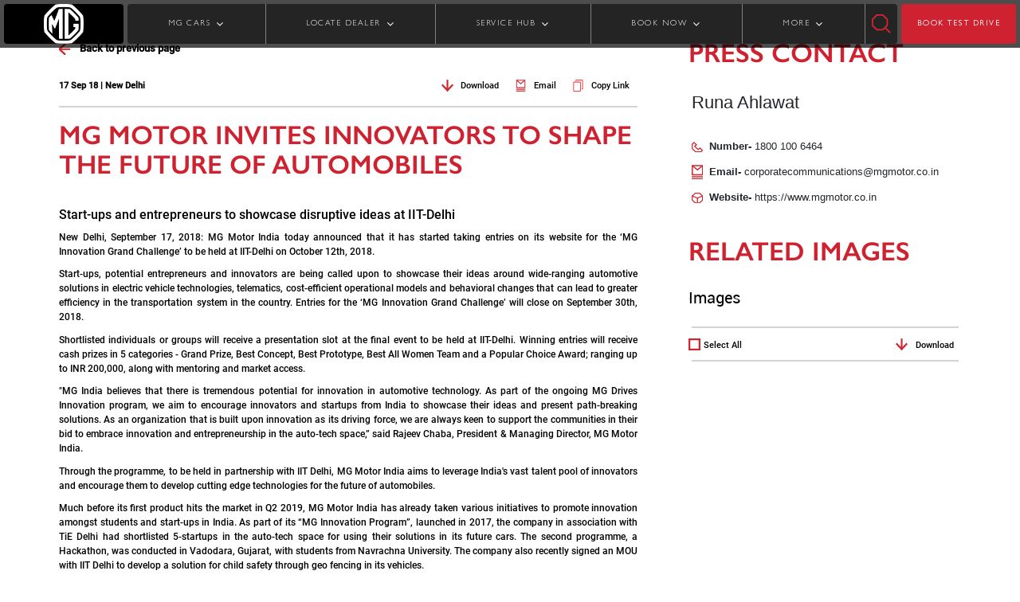

--- FILE ---
content_type: text/html;charset=utf-8
request_url: https://www.mgdelhi-south.co.in/media-center/newsroom/mg-motor-invites-innovators-to-shape-future-of-automobiles
body_size: 17768
content:

<!DOCTYPE HTML>
<html lang="en">
    <head>
    <meta charset="UTF-8"/>
    <title>MG Motor invites innovators to shape the future of automobiles</title>
    <meta name="keywords" content="Press"/>
    <meta name="description" content="Start-ups and entrepreneurs to showcase disruptive ideas at IIT-Delhi for the MG Innovation Grand Challenge"/>
    

    

<!-- This is MG Motor Header Template -->



<meta http-equiv="X-UA-Compatible" content="IE=edge"/>
<meta name="viewport" content="width=device-width, initial-scale=1, shrink-to-fit=no"/>
<meta name="robots" content="index, follow"/>
<meta property="og:site_name" content="MG Motor India "/>
<meta name="og:title" content="MG Motor invites innovators to shape the future of automobiles"/>
<meta property="og:description" content="Start-ups and entrepreneurs to showcase disruptive ideas at IIT-Delhi for the MG Innovation Grand Challenge"/>
<meta property="og:type" content="website"/>
<meta name="og:image" content="https://www.mgdelhi-south.co.in/content/dam/mgmotor/images/hc-img-dsc-0031.jpg"/>
<meta name="og:url" content="https://www.mgdelhi-south.co.in/media-center/newsroom/mg-motor-invites-innovators-to-shape-future-of-automobiles"/>
<meta name="facebook-domain-verification" content="7rnn1amk6b3t5qz2cyxd4u04tp88ld"/>
<meta name="referrer" content="strict-origin-when-cross-origin"/>
<script defer="defer" type="text/javascript" src="https://rum.hlx.page/.rum/@adobe/helix-rum-js@%5E2/dist/rum-standalone.js" data-routing="env=prod,tier=publish,ams=MG Motor India Private Limited"></script>
<link rel="canonical" href="https://www.mgmotor.co.in/media-center/newsroom/mg-motor-invites-innovators-to-shape-future-of-automobiles"/>
<link href="/content/dam/mgmotor/icons/mg-icon-001.png" rel="icon" type="image/x-icon"/>


<script async src="https://rum.auditzy.com/NwRMbnmr-www.mgmotor.co.in.js"> </script>


	<meta name="google-site-verification" content="eeeE9xLoexC4Ii-aZcRjaH2N0h91F4I3ExdT0joBU3A"/>


	
    
<link rel="stylesheet" href="/etc.clientlibs/mgmotor/clientlibs/clientlib-dependencies.min.ACSHASH6fe5d4427361a4c0ca5a75457e3e4256.css" type="text/css">
<script src="/etc.clientlibs/clientlibs/granite/jquery.min.ACSHASHf65891607efbe75b84a8031849cec6c7.js"></script>
<script src="/etc.clientlibs/mgmotor/clientlibs/clientlib-dependencies.min.ACSHASHba3ce361fb1b1bda7e15f9c8db4bba97.js"></script>



	
    
<link rel="stylesheet" href="/etc.clientlibs/clientlibs/granite/jquery-ui.min.ACSHASH8803c9ee6cf6b1e2f196b6d5a768bc5f.css" type="text/css">
<link rel="stylesheet" href="/etc.clientlibs/mgmotor/clientlibs/clientlib-base.min.ACSHASHbf823419c9a710265969ba1202683417.css" type="text/css">



	
		
			
    
<link rel="stylesheet" href="/etc.clientlibs/mgmotor/clientlibs/clientlib-site/components/pastevents.min.ACSHASH78bf1f420ec9f8233aa7928a64a6c214.css" type="text/css">



		
	
	
	

















	
		<script type="text/javascript">
			var digitalData = "";
			digitalData = {"page":{"pageInfo":{"siteSection":"Home|media-center|newsroom|mg-motor-invites-innovators-to-shape-future-of-automobiles","pageType":"Static","pageTitle":"MG Motor Invites Innovators to Shape The Future of Automobiles","language":"en","pageURL":"https://www.mgmotor.co.in/media-center/newsroom/mg-motor-invites-innovators-to-shape-future-of-automobiles","pageName":"media-center|newsroom|mg-motor-invites-innovators-to-shape-future-of-automobiles"}}};
		</script>
		
		<script src="//assets.adobedtm.com/launch-EN87d9ed3da2894bf4a1de017ed02118ec.min.js" async></script>

	



	<script type='application/ld+json'>
	{
		"@context": "http://schema.org",
		"@type": "Organization",
		"@id": "https://www.mgmotor.co.in/media-center/newsroom/mg-motor-invites-innovators-to-shape-future-of-automobiles",
		"url": "https://www.mgmotor.co.in/media-center/newsroom/mg-motor-invites-innovators-to-shape-future-of-automobiles",
		"logo": "https://www.mgdelhi-south.co.in/content/dam/mgmotor/icons/icon-mg-logo.svg",
		"name": "Morris Garages India",
"legalName" : "MG Motor India Pvt. Ltd.",
    "brand" : "Morris Garages India",
    "alternateName" : " MG Motor India ",
"parentOrganization" : "Morris Garages",
"image" : "https://www.mgmotor.co.in/content/dam/mgmotor/product-banners/mg-hector/home-tabPortrait.jpg",
    "address": {
  "@type": "PostalAddress",
  "streetAddress": "10th Floor, Experion Centre, 32nd Milestone",
  "addressLocality": "Gurugram",
  "addressRegion": "Haryana",
  "postalCode": "122001",
  "addressCountry": "INDIA"
  },
  "sameAs": [
  "https://www.instagram.com/mgmotorin/",
  "https://www.facebook.com/MGMotorIN/",
  "https://twitter.com/MGIndiaSupport ",
  "https://www.youtube.com/c/MGMotorIndia",
  "https://en.wikipedia.org/wiki/MG_Motor_India"
  ],
"contactPoint": [
{
"@type": "ContactPoint",
"telephone": "+1-800-100-6464",
"contactType": "sales",
"areaServed": [ "India" ]
}]
	}
	</script>


    
    
    

    

    
    
    

    
</head>
    <body class="events page basicpage" id="events-52ad911fd1">
        
        
        
            




            



            
  
  
  <div id="main-wrapper">
  <!-- Header Fragment Starts -->
  <div class="xfpage page basicpage header experiencefragment">

    



<div class="xf-content-height">
    


<div class="aem-Grid aem-Grid--12 aem-Grid--default--12 ">
    
    <div class="responsivegrid aem-GridColumn aem-GridColumn--default--12">


<div class="aem-Grid aem-Grid--12 aem-Grid--default--12 ">
    
    <div class="headerWrapperComponent parbase solid-header aem-GridColumn aem-GridColumn--default--12"><!-- Header wrapper component -->


    <section class="mg-headerwrapper-revamp">
        <header class="desktop-header d-none d-lg-flex header sticky-header">
            <div class="logo-container">
                <a href="/" class="logo-anchor">
                    <img class="img-fluid img-fluid" src="https://mgmotor.scene7.com/is/image/mgmotor/mg-icon-006?fmt=webp-alpha" fetchpriority="high" height="50" alt="logo"/>
                </a>
            </div>
            

            <div class="wrapperSeperator">
                <nav class="navigation">
                    <ul id="link-list">
                        
                            <li class="dropdown closed" id="MG CARS">
                                
                                
                                <span class="link-anchor">MG CARS </span>
                                
                                
		<!-- Left text right image -->

    <div class="megamenu">
        <div class="carMenu">
            <div class="car-names">
                <h3 class="car-names-heading">Explore</h3>
                <ul class="carnamesList">
                    
                        <li id="car-names-list-li" data-mapping="MG Windsor EV" class="car-names-list-items active">
                            <span class="car-name-anchor" href="javascript:void(0)">MG Windsor EV</span>
                            <span id="model-top-text" class="d-none modelTopText" data-mapping="MG Windsor EV" data-carSubtitle="INDIA&#39;S FIRST INTELLIGENT CUV" data-carTitle="MG WINDSOR EV"></span>
                            
                                <small id="variants-info" class="d-none variantDetails" data-variants="MG Windsor EV" data-images="https://mgmotor.scene7.com/is/image/mgmotor/cuv-img-dsc-049?fmt=png-alpha" data-alttext="MG Windsor EV" data-mapping="MG Windsor EV" data-price="9.99 LAKH + 3.9/km" data-url="/vehicles/windsor-ev-electric-car-in-india"></small>
                            
                                <small id="variants-info" class="d-none variantDetails" data-variants="MG Windsor EV PRO" data-images="https://mgmotor.scene7.com/is/image/mgmotor/cuv-img-dsc-129?fmt=png-alpha" data-alttext="Windsor EV Pro" data-mapping="MG Windsor EV" data-price="12.25 LAKH + 4.5/km" data-url="/vehicles/windsor-ev-pro"></small>
                            
                                <small id="variants-info" class="d-none variantDetails" data-variants="MG Windsor EV Inspire" data-images="https://mgmotor.scene7.com/is/image/mgmotor/windsor-hd-img-dsc-001?fmt=png-alpha" data-alttext="Windsor Inspire" data-mapping="MG Windsor EV" data-price="9.99 LAKH + 3.9/km" data-url="/vehicles/windsor-ev-inspire"></small>
                            
                        </li>
                    
                        <li id="car-names-list-li" data-mapping="MG Hector" class="car-names-list-items">
                            <span class="car-name-anchor" href="javascript:void(0)">MG Hector</span>
                            <span id="model-top-text" class="d-none modelTopText" data-mapping="MG Hector" data-carSubtitle="IT&#39;S A HUMAN THING" data-carTitle="MG HECTOR"></span>
                            
                                <small id="variants-info" class="d-none variantDetails" data-variants="MG Hector " data-images="https://mgmotor.scene7.com/is/image/mgmotor/hd-img-dsc-001?fmt=png-alpha" data-alttext="hector-5-seater" data-mapping="MG Hector" data-price="14.00* LAKH" data-url="/vehicles/mghector"></small>
                            
                                <small id="variants-info" class="d-none variantDetails" data-variants="MG Hector Plus 6 Seater" data-images="https://mgmotor.scene7.com/is/image/mgmotor/hd-img-dsc-002?fmt=png-alpha" data-alttext="hector-6-seater" data-mapping="MG Hector" data-price="16.05* LAKH" data-url="/vehicles/mghector-plus-6-seater"></small>
                            
                                <small id="variants-info" class="d-none variantDetails" data-variants="MG Hector Plus 7 Seater" data-images="https://mgmotor.scene7.com/is/image/mgmotor/hd-img-dsc-003?fmt=png-alpha" data-alttext="hector-7-seater" data-mapping="MG Hector" data-price="16.05* LAKH" data-url="/vehicles/mghector-plus-7-seater"></small>
                            
                                <small id="variants-info" class="d-none variantDetails" data-variants="MG Hector Blackstorm" data-images="https://mgmotor.scene7.com/is/image/mgmotor/hd-img-dsc-034?fmt=png-alpha" data-alttext="hector-blackstorm" data-mapping="MG Hector" data-price="14.00* LAKH" data-url="/vehicles/mghector-black-storm"></small>
                            
                                <small id="variants-info" class="d-none variantDetails" data-variants="MG Hector Snowstorm" data-images="https://mgmotor.scene7.com/is/image/mgmotor/mg-img-dsc-0146?fmt=png-alpha" data-alttext="MG Hector Snowstorm" data-mapping="MG Hector" data-price="14.00* LAKH" data-url="/vehicles/mghector-snowstorm"></small>
                            
                        </li>
                    
                        <li id="car-names-list-li" data-mapping="MG Comet EV" class="car-names-list-items">
                            <span class="car-name-anchor" href="javascript:void(0)">MG Comet EV</span>
                            <span id="model-top-text" class="d-none modelTopText" data-mapping="MG Comet EV" data-carSubtitle="THE STREET SMART CAR " data-carTitle="MG COMET EV"></span>
                            
                                <small id="variants-info" class="d-none variantDetails" data-variants="MG Comet EV" data-images="https://mgmotor.scene7.com/is/image/mgmotor/hd-img-dsc-044?fmt=png-alpha" data-alttext="comet-ev" data-mapping="MG Comet EV" data-price="4.99 LAKH + 3.1/km" data-url="/vehicles/comet-ev-electric-car-in-india"></small>
                            
                                <small id="variants-info" class="d-none variantDetails" data-variants="MG Comet EV Blackstorm" data-images="https://mgmotor.scene7.com/is/image/mgmotor/hd-img-dsc-045?fmt=png-alpha" data-alttext="comet-ev-blackstorm" data-mapping="MG Comet EV" data-price="7.63 LAKH + 3.1/km" data-url="/vehicles/mg-comet-ev-blackstorm"></small>
                            
                        </li>
                    
                        <li id="car-names-list-li" data-mapping="MG Astor" class="car-names-list-items">
                            <span class="car-name-anchor" href="javascript:void(0)">MG Astor</span>
                            <span id="model-top-text" class="d-none modelTopText" data-mapping="MG Astor" data-carSubtitle="THE BLOCKBUSTER SUV" data-carTitle="MG ASTOR"></span>
                            
                                <small id="variants-info" class="d-none variantDetails" data-variants="MG Astor" data-images="https://mgmotor.scene7.com/is/image/mgmotor/hd-img-dsc-038?fmt=png-alpha" data-alttext="astor" data-mapping="MG Astor" data-price="9.65* LAKH" data-url="/vehicles/mgastor"></small>
                            
                        </li>
                    
                        <li id="car-names-list-li" data-mapping="MG ZS EV" class="car-names-list-items">
                            <span class="car-name-anchor" href="javascript:void(0)">MG ZS EV</span>
                            <span id="model-top-text" class="d-none modelTopText" data-mapping="MG ZS EV" data-carSubtitle="INDIA&#39;S FIRST PURE ELECTRIC INTERNET SUV" data-carTitle="MG ZS EV"></span>
                            
                                <small id="variants-info" class="d-none variantDetails" data-variants="MG ZS EV" data-images="https://mgmotor.scene7.com/is/image/mgmotor/hd-img-dsc-007?fmt=png-alpha" data-alttext="mg-zs-ev" data-mapping="MG ZS EV" data-price="13 LAKH + 4.5/km" data-url="/vehicles/mgzsev-electric-car-in-india"></small>
                            
                        </li>
                    
                        <li id="car-names-list-li" data-mapping="MG Gloster" class="car-names-list-items">
                            <span class="car-name-anchor" href="javascript:void(0)">MG Gloster</span>
                            <span id="model-top-text" class="d-none modelTopText" data-mapping="MG Gloster" data-carSubtitle="DRIVE UNSTOPPABLE" data-carTitle="MG GLOSTER"></span>
                            
                                <small id="variants-info" class="d-none variantDetails" data-variants="MG Gloster" data-images="https://mgmotor.scene7.com/is/image/mgmotor/hd-img-dsc-023?fmt=png-alpha" data-alttext="gloster" data-mapping="MG Gloster" data-price="38.33* LAKH" data-url="/vehicles/mggloster"></small>
                            
                                <small id="variants-info" class="d-none variantDetails" data-variants="MG Gloster Blackstorm" data-images="https://mgmotor.scene7.com/is/image/mgmotor/gs-img-dsc-094?fmt=png-alpha" data-alttext="gloster-blackstorm" data-mapping="MG Gloster" data-price="40.46* LAKH" data-url="/vehicles/mggloster-black-storm"></small>
                            
                                <small id="variants-info" class="d-none variantDetails" data-variants="MG Gloster Storm Series" data-images="https://mgmotor.scene7.com/is/image/mgmotor/gs-img-dsc-095?fmt=png-alpha" data-alttext="MG Gloster Blackstorm" data-mapping="MG Gloster" data-price="41.07* LAKH" data-url="/vehicles/mggloster-storm-series"></small>
                            
                        </li>
                    
                </ul>
            </div>

            <div class="car-variants" id="carVariantWrapper">

                <!-- Placeholder for Dynamic div on the right side -->

            </div>
        </div>
    </div>

    <!-- Mobile view for vehicle section -->

    <ul class="sub-menu d-none">
        <li class="back"></li>
        
            <li class="accordion">MG Windsor EV</li>
            <div class="accordion-content">
                
                    <div>
                        <a class=" accordion-anchor" href="/vehicles/windsor-ev-electric-car-in-india">
                            <img class="lozad" data-src="https://mgmotor.scene7.com/is/image/mgmotor/cuv-img-dsc-049?fmt=png-alpha" src="" alt="MG Windsor EV"/>
                            <p class="car-model-name-accordion">MG Windsor EV</p>
                            <p class="car-model-price-accordion">9.99 LAKH + 3.9/km</p>
                        </a>                        
                         
                    </div>
                
                    <div>
                        <a class=" accordion-anchor" href="/vehicles/windsor-ev-pro">
                            <img class="lozad" data-src="https://mgmotor.scene7.com/is/image/mgmotor/cuv-img-dsc-129?fmt=png-alpha" src="" alt="Windsor EV Pro"/>
                            <p class="car-model-name-accordion">MG Windsor EV PRO</p>
                            <p class="car-model-price-accordion">12.25 LAKH + 4.5/km</p>
                        </a>                        
                         
                    </div>
                
                    <div>
                        <a class=" accordion-anchor" href="/vehicles/windsor-ev-inspire">
                            <img class="lozad" data-src="https://mgmotor.scene7.com/is/image/mgmotor/windsor-hd-img-dsc-001?fmt=png-alpha" src="" alt="Windsor Inspire"/>
                            <p class="car-model-name-accordion">MG Windsor EV Inspire</p>
                            <p class="car-model-price-accordion">9.99 LAKH + 3.9/km</p>
                        </a>                        
                         
                    </div>
                
            </div>
        
            <li class="accordion">MG Hector</li>
            <div class="accordion-content">
                
                    <div>
                        <a class=" accordion-anchor" href="/vehicles/mghector">
                            <img class="lozad" data-src="https://mgmotor.scene7.com/is/image/mgmotor/hd-img-dsc-001?fmt=png-alpha" src="" alt="hector-5-seater"/>
                            <p class="car-model-name-accordion">MG Hector </p>
                            <p class="car-model-price-accordion">14.00* LAKH</p>
                        </a>                        
                         
                    </div>
                
                    <div>
                        <a class=" accordion-anchor" href="/vehicles/mghector-plus-6-seater">
                            <img class="lozad" data-src="https://mgmotor.scene7.com/is/image/mgmotor/hd-img-dsc-002?fmt=png-alpha" src="" alt="hector-6-seater"/>
                            <p class="car-model-name-accordion">MG Hector Plus 6 Seater</p>
                            <p class="car-model-price-accordion">16.05* LAKH</p>
                        </a>                        
                         
                    </div>
                
                    <div>
                        <a class=" accordion-anchor" href="/vehicles/mghector-plus-7-seater">
                            <img class="lozad" data-src="https://mgmotor.scene7.com/is/image/mgmotor/hd-img-dsc-003?fmt=png-alpha" src="" alt="hector-7-seater"/>
                            <p class="car-model-name-accordion">MG Hector Plus 7 Seater</p>
                            <p class="car-model-price-accordion">16.05* LAKH</p>
                        </a>                        
                         
                    </div>
                
                    <div>
                        <a class=" accordion-anchor" href="/vehicles/mghector-black-storm">
                            <img class="lozad" data-src="https://mgmotor.scene7.com/is/image/mgmotor/hd-img-dsc-034?fmt=png-alpha" src="" alt="hector-blackstorm"/>
                            <p class="car-model-name-accordion">MG Hector Blackstorm</p>
                            <p class="car-model-price-accordion">14.00* LAKH</p>
                        </a>                        
                         
                    </div>
                
                    <div>
                        <a class=" accordion-anchor" href="/vehicles/mghector-snowstorm">
                            <img class="lozad" data-src="https://mgmotor.scene7.com/is/image/mgmotor/mg-img-dsc-0146?fmt=png-alpha" src="" alt="MG Hector Snowstorm"/>
                            <p class="car-model-name-accordion">MG Hector Snowstorm</p>
                            <p class="car-model-price-accordion">14.00* LAKH</p>
                        </a>                        
                         
                    </div>
                
            </div>
        
            <li class="accordion">MG Comet EV</li>
            <div class="accordion-content">
                
                    <div>
                        <a class=" accordion-anchor" href="/vehicles/comet-ev-electric-car-in-india">
                            <img class="lozad" data-src="https://mgmotor.scene7.com/is/image/mgmotor/hd-img-dsc-044?fmt=png-alpha" src="" alt="comet-ev"/>
                            <p class="car-model-name-accordion">MG Comet EV</p>
                            <p class="car-model-price-accordion">4.99 LAKH + 3.1/km</p>
                        </a>                        
                         
                    </div>
                
                    <div>
                        <a class=" accordion-anchor" href="/vehicles/mg-comet-ev-blackstorm">
                            <img class="lozad" data-src="https://mgmotor.scene7.com/is/image/mgmotor/hd-img-dsc-045?fmt=png-alpha" src="" alt="comet-ev-blackstorm"/>
                            <p class="car-model-name-accordion">MG Comet EV Blackstorm</p>
                            <p class="car-model-price-accordion">7.63 LAKH + 3.1/km</p>
                        </a>                        
                         
                    </div>
                
            </div>
        
            <li class="accordion">MG Astor</li>
            <div class="accordion-content">
                
                    <div>
                        <a class=" accordion-anchor" href="/vehicles/mgastor">
                            <img class="lozad" data-src="https://mgmotor.scene7.com/is/image/mgmotor/hd-img-dsc-038?fmt=png-alpha" src="" alt="astor"/>
                            <p class="car-model-name-accordion">MG Astor</p>
                            <p class="car-model-price-accordion">9.65* LAKH</p>
                        </a>                        
                         
                    </div>
                
            </div>
        
            <li class="accordion">MG ZS EV</li>
            <div class="accordion-content">
                
                    <div>
                        <a class=" accordion-anchor" href="/vehicles/mgzsev-electric-car-in-india">
                            <img class="lozad" data-src="https://mgmotor.scene7.com/is/image/mgmotor/hd-img-dsc-007?fmt=png-alpha" src="" alt="mg-zs-ev"/>
                            <p class="car-model-name-accordion">MG ZS EV</p>
                            <p class="car-model-price-accordion">13 LAKH + 4.5/km</p>
                        </a>                        
                         
                    </div>
                
            </div>
        
            <li class="accordion">MG Gloster</li>
            <div class="accordion-content">
                
                    <div>
                        <a class=" accordion-anchor" href="/vehicles/mggloster">
                            <img class="lozad" data-src="https://mgmotor.scene7.com/is/image/mgmotor/hd-img-dsc-023?fmt=png-alpha" src="" alt="gloster"/>
                            <p class="car-model-name-accordion">MG Gloster</p>
                            <p class="car-model-price-accordion">38.33* LAKH</p>
                        </a>                        
                         
                    </div>
                
                    <div>
                        <a class=" accordion-anchor" href="/vehicles/mggloster-black-storm">
                            <img class="lozad" data-src="https://mgmotor.scene7.com/is/image/mgmotor/gs-img-dsc-094?fmt=png-alpha" src="" alt="gloster-blackstorm"/>
                            <p class="car-model-name-accordion">MG Gloster Blackstorm</p>
                            <p class="car-model-price-accordion">40.46* LAKH</p>
                        </a>                        
                         
                    </div>
                
                    <div>
                        <a class=" accordion-anchor" href="/vehicles/mggloster-storm-series">
                            <img class="lozad" data-src="https://mgmotor.scene7.com/is/image/mgmotor/gs-img-dsc-095?fmt=png-alpha" src="" alt="MG Gloster Blackstorm"/>
                            <p class="car-model-name-accordion">MG Gloster Storm Series</p>
                            <p class="car-model-price-accordion">41.07* LAKH</p>
                        </a>                        
                         
                    </div>
                
            </div>
        
    </ul>

		
		
		
		
		



                            </li>

                        
                            <li class="dropdown closed" id="LOCATE DEALER">
                                
                                
                                <span class="link-anchor">LOCATE DEALER </span>
                                
                                
		
		<!-- Three image text view -->

	<div class="megamenu">
		<div class="owl-carousel owl-theme megaMenuCarousel">
			
				
				<a class="header-click" href="/tools/car-dealers">
					<div class="item threeImageTextView-wrapper">
						
						<img class="threeImageTextView-image lozad" data-src="https://mgmotor.scene7.com/is/image/mgmotor/hd-img-dsc-040" src="" alt="dealer-2"/>
					</div>
					<p class="threeImageTextView-anchor"> Locate Dealers</p>	
				</a>
			
				
				<a class="header-click" href="/tools/charger-locator">
					<div class="item threeImageTextView-wrapper">
						
						<img class="threeImageTextView-image lozad" data-src="https://mgmotor.scene7.com/is/image/mgmotor/hd-img-dsc-012" src="" alt="dealer-3"/>
					</div>
					<p class="threeImageTextView-anchor"> Locate EV chargers</p>	
				</a>
			
		</div>
	</div>
	
<!-- For mobile view -->
<ul class="sub-menu d-none">
   <li class="back"></li>
   
   <li>
      	
      <a class="header-click" href="/tools/car-dealers">Locate Dealers</a>	
   </li>
   
   <li>
      	
      <a class="header-click" href="/tools/charger-locator">Locate EV chargers</a>	
   </li>
   
</ul>

		
		
		
		



                            </li>

                        
                            <li class="dropdown closed" id="SERVICE HUB">
                                
                                
                                <span class="link-anchor">SERVICE HUB </span>
                                
                                
		
		
		<!-- Five image and text view -->
					
<div class="megamenu">
	<div class="dropdown-content">
		
			<div class="tabThreeClassname grey-on-hover">
				<a class="tabThreeClassname-anchor" href="/vehicles/windsor-ev-electric-car-in-india/service">
					
					<img class="tabThreeClassname-img lozad" data-src="https://mgmotor.scene7.com/is/image/mgmotor/cuv-img-dsc-049?fmt=png-alpha" src="" alt="Windsor-EV"/>
					<p class="tabThreeClassname-para">MG Windsor EV</p>
					<span>Book Service></span>
				</a>
			</div>
		
			<div class="tabThreeClassname grey-on-hover">
				<a class="tabThreeClassname-anchor" href="/service">
					
					<img class="tabThreeClassname-img lozad" data-src="https://mgmotor.scene7.com/is/image/mgmotor/hd-img-dsc-016?fmt=png-alpha" src="" alt="MG Hector"/>
					<p class="tabThreeClassname-para">MG Hector</p>
					<span>Book Service></span>
				</a>
			</div>
		
			<div class="tabThreeClassname grey-on-hover">
				<a class="tabThreeClassname-anchor" href="/vehicles/comet-ev-electric-car-in-india/service">
					
					<img class="tabThreeClassname-img lozad" data-src="https://mgmotor.scene7.com/is/image/mgmotor/hd-img-dsc-013?fmt=png-alpha" src="" alt="comet-service"/>
					<p class="tabThreeClassname-para">MG Comet EV</p>
					<span>Book Service></span>
				</a>
			</div>
		
			<div class="tabThreeClassname grey-on-hover">
				<a class="tabThreeClassname-anchor" href="/service/astor-my-mg-shield">
					
					<img class="tabThreeClassname-img lozad" data-src="https://mgmotor.scene7.com/is/image/mgmotor/hd-img-dsc-015?fmt=png-alpha" src="" alt="MG Astor"/>
					<p class="tabThreeClassname-para">MG Astor</p>
					<span>Book Service></span>
				</a>
			</div>
		
			<div class="tabThreeClassname grey-on-hover">
				<a class="tabThreeClassname-anchor" href="/vehicles/mgzsev-electric-car-in-india/mg-e-shield-services">
					
					<img class="tabThreeClassname-img lozad" data-src="https://mgmotor.scene7.com/is/image/mgmotor/hd-img-dsc-014?fmt=png-alpha" src="" alt="MG ZS EV"/>
					<p class="tabThreeClassname-para">MG ZS EV</p>
					<span>Book Service></span>
				</a>
			</div>
		
			<div class="tabThreeClassname grey-on-hover">
				<a class="tabThreeClassname-anchor" href="/tools/my-mg-shield">
					
					<img class="tabThreeClassname-img lozad" data-src="https://mgmotor.scene7.com/is/image/mgmotor/hd-img-dsc-017?fmt=png-alpha" src="" alt="MG Gloster"/>
					<p class="tabThreeClassname-para">MG Gloster</p>
					<span>Book Service></span>
				</a>
			</div>
		
	</div>
</div>

<!-- For mobile view -->
<ul class="sub-menu d-none">
   <li class="back"></li>
   
   <li>
      <a class="header-click" href="/vehicles/windsor-ev-electric-car-in-india/service">MG Windsor EV</a>
   </li>
   
   <li>
      <a class="header-click" href="/service">MG Hector</a>
   </li>
   
   <li>
      <a class="header-click" href="/vehicles/comet-ev-electric-car-in-india/service">MG Comet EV</a>
   </li>
   
   <li>
      <a class="header-click" href="/service/astor-my-mg-shield">MG Astor</a>
   </li>
   
   <li>
      <a class="header-click" href="/vehicles/mgzsev-electric-car-in-india/mg-e-shield-services">MG ZS EV</a>
   </li>
   
   <li>
      <a class="header-click" href="/tools/my-mg-shield">MG Gloster</a>
   </li>
   
</ul>
	
		
		
		



                            </li>

                        
                            <li class="dropdown closed" id="BOOK NOW">
                                
                                
                                <span class="link-anchor">BOOK NOW </span>
                                
                                
		
		
		<!-- Five image and text view -->
					
<div class="megamenu">
	<div class="dropdown-content">
		
			<div class="tabThreeClassname grey-on-hover">
				<a class="tabThreeClassname-anchor" href="/vehicles/mg-ebooking">
					
					<img class="tabThreeClassname-img lozad" data-src="https://mgmotor.scene7.com/is/image/mgmotor/hd-img-dsc-035" src="" alt="E-Booking"/>
					<p class="tabThreeClassname-para">E-Book Your MG</p>
					<span>E-Book Your MG></span>
				</a>
			</div>
		
			<div class="tabThreeClassname grey-on-hover">
				<a class="tabThreeClassname-anchor" href="/tools/booking-status">
					
					<img class="tabThreeClassname-img lozad" data-src="https://mgmotor.scene7.com/is/image/mgmotor/hd-img-dsc-021" src="" alt="Booking Status"/>
					<p class="tabThreeClassname-para">Booking Status</p>
					<span>Booking Status></span>
				</a>
			</div>
		
			<div class="tabThreeClassname grey-on-hover">
				<a class="tabThreeClassname-anchor" href="/tools/complete-your-booking">
					
					<img class="tabThreeClassname-img lozad" data-src="https://mgmotor.scene7.com/is/image/mgmotor/hd-img-dsc-020" src="" alt="Manage Booking"/>
					<p class="tabThreeClassname-para">Manage Booking</p>
					<span>Manage Booking></span>
				</a>
			</div>
		
	</div>
</div>

<!-- For mobile view -->
<ul class="sub-menu d-none">
   <li class="back"></li>
   
   <li>
      <a class="header-click" href="/vehicles/mg-ebooking">E-Book Your MG</a>
   </li>
   
   <li>
      <a class="header-click" href="/tools/booking-status">Booking Status</a>
   </li>
   
   <li>
      <a class="header-click" href="/tools/complete-your-booking">Manage Booking</a>
   </li>
   
</ul>
	
		
		
		



                            </li>

                        
                            <li class="dropdown closed" id="MORE">
                                
                                
                                <span class="link-anchor">MORE </span>
                                
                                
		
		
		
		<!-- Image center text on left and right -->


	<div class="megamenu">
		<div class="moreMenu">
				
					<div class="menu-column">
						<div class="menu-header">Brand</div>
						<ul class="menu">
							
								<li class="more-menu-li">
                                
								<a class="more-menu-anchor header-click" href="https://corp.mgmotor.co.in/about-us">About MG</a>
								</li>
							
								<li class="more-menu-li">
                                <a class="more-menu-anchor header-click" href="/brand/history">History</a>
								
								</li>
							
								<li class="more-menu-li">
                                
								<a class="more-menu-anchor header-click" href="https://corp.mgmotor.co.in/life-at-mg">Life At MG</a>
								</li>
							
								<li class="more-menu-li">
                                <a class="more-menu-anchor header-click" href="/careers">Careers</a>
								
								</li>
							
						</ul>
					</div>
				
		
			<div class="image-column">
				
				<img class="car-image-moreMenu lozad" data-src="https://mgmotor.scene7.com/is/image/mgmotor/hd-img-dsc-040" src="" alt="center-image"/>
			</div>
			<div class="divider"></div>
				
					<div class="menu-column">
						<div class="menu-header">More</div>
						<ul class="menu">
							
								<li class="more-menu-li"> 
                                
								<a class="more-menu-anchor header-click" href="https://cc.mgmotor.co.in">Virtual Showroom</a>
								</li>
							
								<li class="more-menu-li"> 
                                <a class="more-menu-anchor header-click" href="/tools/trip-planner">EV Trip Planner</a>
								
								</li>
							
								<li class="more-menu-li"> 
                                <a class="more-menu-anchor header-click" href="/media-center">Media</a>
								
								</li>
							
						</ul>
					</div>
				
		</div>
	</div>

<!-- For Mobile View -->
<ul class="sub-menu d-none">
   <li class="back"></li>
	
		<li class="accordion">Brand</li>
		<div class="accordion-content">
			<ul>
									
					<li>
						
						<a class="header-click" href="https://corp.mgmotor.co.in/about-us">About MG</a>
					</li>
									
					<li>
						<a class="header-click" href="/brand/history">History</a>
						
					</li>
									
					<li>
						
						<a class="header-click" href="https://corp.mgmotor.co.in/life-at-mg">Life At MG</a>
					</li>
									
					<li>
						<a class="header-click" href="/careers">Careers</a>
						
					</li>
				
			</ul>
		</div>
	
	
		<li class="accordion">More</li>
		<div class="accordion-content">
			<ul>
				
					<li>
						
						<a class="header-click" href="https://cc.mgmotor.co.in">Virtual Showroom</a>
					</li>
				
					<li>
						<a class="header-click" href="/tools/trip-planner">EV Trip Planner</a>
						
					</li>
				
					<li>
						<a class="header-click" href="/media-center">Media</a>
						
					</li>
				
			</ul>
		</div>
	
</ul>

		
		



                            </li>

                        
                        
                    </ul>
                </nav>
            </div>

            <div class="search-icon search-box" id="searchWrapper" search-href="/search?searchstring=">
                <img class="search-icon-img img-fluid cursor-pointer w-100" width="24" height="24" src="/content/dam/mgmotor/header-images/icon-img-dsc-001.svg" fetchpriority="high" id="searchIcon" alt="search-icon"/>
                <div class="search-input">
                    <input type="text" id="searchInputDesktop" name="searchInputDesktop" class="form-control searchInput" placeholder="Search" aria-label="search input"/>
                    <img class="search-icon-img-bar searchIconBar cursor-pointer" width="20" height="20" src="/content/dam/mgmotor/header-images/icon-img-dsc-001.svg" id="searchIconBar" alt="search-icon-bar"/>
                </div>
            </div>
            <a href="/tools/test-drive" class="book-test-drive-button">BOOK TEST DRIVE</a>
        </header>

        <!--Header for mobile-->

        <header class="mobile-header d-flex d-lg-none header sticky-header">

            <div class="logo-container">
                <a href="/" class="logo-anchor">
                    <img class="d-inline-block d-lg-none img-fluid img-fluid" src="https://mgmotor.scene7.com/is/image/mgmotor/mg-icon-006?fmt=webp-alpha" fetchpriority="high" height="50" alt="logo"/>
                </a>
            </div>

            <a href="/tools/test-drive" class="book-test-drive-button ms-auto me-2">BOOK TEST DRIVE</a>

            <div class="hamburger-menu  ">
                <input type="checkbox" id="navbar-toggler" class="navbar-toggler"/>
                <label for="navbar-toggler" class="navbar-toggler-icon" aria-label="hamburger icon"></label>
            </div>

            <!-- Search bar and logo -->
            <div id="mobileNav" class="collapse">
                <div class="wrapper-sub-menu">
                    <div class="row">
                        <div class="col">
                            <div class="search-input mobile">
                                <input type="text" id="searchInputMobile" name="searchInputMobile" class="form-control searchInput" placeholder="Search" aria-label="search input"/>
                                <img class="search-icon-img-bar searchIconBar cursor-pointer" width="20" height="20" src="/content/dam/mgmotor/header-images/icon-img-dsc-001.svg" id="searchIconBar" alt="search-icon-bar"/>
                            </div>
                        </div>
                    </div>

                    <ul id="menu-nav">
                        
                            <li class="submenu-mobile has-sub-menu" data-target="MG CARS">
                                
                                
                                <span class="link-anchor">MG CARS </span>
                                
                                
		<!-- Left text right image -->

    <div class="megamenu">
        <div class="carMenu">
            <div class="car-names">
                <h3 class="car-names-heading">Explore</h3>
                <ul class="carnamesList">
                    
                        <li id="car-names-list-li" data-mapping="MG Windsor EV" class="car-names-list-items active">
                            <span class="car-name-anchor" href="javascript:void(0)">MG Windsor EV</span>
                            <span id="model-top-text" class="d-none modelTopText" data-mapping="MG Windsor EV" data-carSubtitle="INDIA&#39;S FIRST INTELLIGENT CUV" data-carTitle="MG WINDSOR EV"></span>
                            
                                <small id="variants-info" class="d-none variantDetails" data-variants="MG Windsor EV" data-images="https://mgmotor.scene7.com/is/image/mgmotor/cuv-img-dsc-049?fmt=png-alpha" data-alttext="MG Windsor EV" data-mapping="MG Windsor EV" data-price="9.99 LAKH + 3.9/km" data-url="/vehicles/windsor-ev-electric-car-in-india"></small>
                            
                                <small id="variants-info" class="d-none variantDetails" data-variants="MG Windsor EV PRO" data-images="https://mgmotor.scene7.com/is/image/mgmotor/cuv-img-dsc-129?fmt=png-alpha" data-alttext="Windsor EV Pro" data-mapping="MG Windsor EV" data-price="12.25 LAKH + 4.5/km" data-url="/vehicles/windsor-ev-pro"></small>
                            
                                <small id="variants-info" class="d-none variantDetails" data-variants="MG Windsor EV Inspire" data-images="https://mgmotor.scene7.com/is/image/mgmotor/windsor-hd-img-dsc-001?fmt=png-alpha" data-alttext="Windsor Inspire" data-mapping="MG Windsor EV" data-price="9.99 LAKH + 3.9/km" data-url="/vehicles/windsor-ev-inspire"></small>
                            
                        </li>
                    
                        <li id="car-names-list-li" data-mapping="MG Hector" class="car-names-list-items">
                            <span class="car-name-anchor" href="javascript:void(0)">MG Hector</span>
                            <span id="model-top-text" class="d-none modelTopText" data-mapping="MG Hector" data-carSubtitle="IT&#39;S A HUMAN THING" data-carTitle="MG HECTOR"></span>
                            
                                <small id="variants-info" class="d-none variantDetails" data-variants="MG Hector " data-images="https://mgmotor.scene7.com/is/image/mgmotor/hd-img-dsc-001?fmt=png-alpha" data-alttext="hector-5-seater" data-mapping="MG Hector" data-price="14.00* LAKH" data-url="/vehicles/mghector"></small>
                            
                                <small id="variants-info" class="d-none variantDetails" data-variants="MG Hector Plus 6 Seater" data-images="https://mgmotor.scene7.com/is/image/mgmotor/hd-img-dsc-002?fmt=png-alpha" data-alttext="hector-6-seater" data-mapping="MG Hector" data-price="16.05* LAKH" data-url="/vehicles/mghector-plus-6-seater"></small>
                            
                                <small id="variants-info" class="d-none variantDetails" data-variants="MG Hector Plus 7 Seater" data-images="https://mgmotor.scene7.com/is/image/mgmotor/hd-img-dsc-003?fmt=png-alpha" data-alttext="hector-7-seater" data-mapping="MG Hector" data-price="16.05* LAKH" data-url="/vehicles/mghector-plus-7-seater"></small>
                            
                                <small id="variants-info" class="d-none variantDetails" data-variants="MG Hector Blackstorm" data-images="https://mgmotor.scene7.com/is/image/mgmotor/hd-img-dsc-034?fmt=png-alpha" data-alttext="hector-blackstorm" data-mapping="MG Hector" data-price="14.00* LAKH" data-url="/vehicles/mghector-black-storm"></small>
                            
                                <small id="variants-info" class="d-none variantDetails" data-variants="MG Hector Snowstorm" data-images="https://mgmotor.scene7.com/is/image/mgmotor/mg-img-dsc-0146?fmt=png-alpha" data-alttext="MG Hector Snowstorm" data-mapping="MG Hector" data-price="14.00* LAKH" data-url="/vehicles/mghector-snowstorm"></small>
                            
                        </li>
                    
                        <li id="car-names-list-li" data-mapping="MG Comet EV" class="car-names-list-items">
                            <span class="car-name-anchor" href="javascript:void(0)">MG Comet EV</span>
                            <span id="model-top-text" class="d-none modelTopText" data-mapping="MG Comet EV" data-carSubtitle="THE STREET SMART CAR " data-carTitle="MG COMET EV"></span>
                            
                                <small id="variants-info" class="d-none variantDetails" data-variants="MG Comet EV" data-images="https://mgmotor.scene7.com/is/image/mgmotor/hd-img-dsc-044?fmt=png-alpha" data-alttext="comet-ev" data-mapping="MG Comet EV" data-price="4.99 LAKH + 3.1/km" data-url="/vehicles/comet-ev-electric-car-in-india"></small>
                            
                                <small id="variants-info" class="d-none variantDetails" data-variants="MG Comet EV Blackstorm" data-images="https://mgmotor.scene7.com/is/image/mgmotor/hd-img-dsc-045?fmt=png-alpha" data-alttext="comet-ev-blackstorm" data-mapping="MG Comet EV" data-price="7.63 LAKH + 3.1/km" data-url="/vehicles/mg-comet-ev-blackstorm"></small>
                            
                        </li>
                    
                        <li id="car-names-list-li" data-mapping="MG Astor" class="car-names-list-items">
                            <span class="car-name-anchor" href="javascript:void(0)">MG Astor</span>
                            <span id="model-top-text" class="d-none modelTopText" data-mapping="MG Astor" data-carSubtitle="THE BLOCKBUSTER SUV" data-carTitle="MG ASTOR"></span>
                            
                                <small id="variants-info" class="d-none variantDetails" data-variants="MG Astor" data-images="https://mgmotor.scene7.com/is/image/mgmotor/hd-img-dsc-038?fmt=png-alpha" data-alttext="astor" data-mapping="MG Astor" data-price="9.65* LAKH" data-url="/vehicles/mgastor"></small>
                            
                        </li>
                    
                        <li id="car-names-list-li" data-mapping="MG ZS EV" class="car-names-list-items">
                            <span class="car-name-anchor" href="javascript:void(0)">MG ZS EV</span>
                            <span id="model-top-text" class="d-none modelTopText" data-mapping="MG ZS EV" data-carSubtitle="INDIA&#39;S FIRST PURE ELECTRIC INTERNET SUV" data-carTitle="MG ZS EV"></span>
                            
                                <small id="variants-info" class="d-none variantDetails" data-variants="MG ZS EV" data-images="https://mgmotor.scene7.com/is/image/mgmotor/hd-img-dsc-007?fmt=png-alpha" data-alttext="mg-zs-ev" data-mapping="MG ZS EV" data-price="13 LAKH + 4.5/km" data-url="/vehicles/mgzsev-electric-car-in-india"></small>
                            
                        </li>
                    
                        <li id="car-names-list-li" data-mapping="MG Gloster" class="car-names-list-items">
                            <span class="car-name-anchor" href="javascript:void(0)">MG Gloster</span>
                            <span id="model-top-text" class="d-none modelTopText" data-mapping="MG Gloster" data-carSubtitle="DRIVE UNSTOPPABLE" data-carTitle="MG GLOSTER"></span>
                            
                                <small id="variants-info" class="d-none variantDetails" data-variants="MG Gloster" data-images="https://mgmotor.scene7.com/is/image/mgmotor/hd-img-dsc-023?fmt=png-alpha" data-alttext="gloster" data-mapping="MG Gloster" data-price="38.33* LAKH" data-url="/vehicles/mggloster"></small>
                            
                                <small id="variants-info" class="d-none variantDetails" data-variants="MG Gloster Blackstorm" data-images="https://mgmotor.scene7.com/is/image/mgmotor/gs-img-dsc-094?fmt=png-alpha" data-alttext="gloster-blackstorm" data-mapping="MG Gloster" data-price="40.46* LAKH" data-url="/vehicles/mggloster-black-storm"></small>
                            
                                <small id="variants-info" class="d-none variantDetails" data-variants="MG Gloster Storm Series" data-images="https://mgmotor.scene7.com/is/image/mgmotor/gs-img-dsc-095?fmt=png-alpha" data-alttext="MG Gloster Blackstorm" data-mapping="MG Gloster" data-price="41.07* LAKH" data-url="/vehicles/mggloster-storm-series"></small>
                            
                        </li>
                    
                </ul>
            </div>

            <div class="car-variants" id="carVariantWrapper">

                <!-- Placeholder for Dynamic div on the right side -->

            </div>
        </div>
    </div>

    <!-- Mobile view for vehicle section -->

    <ul class="sub-menu d-none">
        <li class="back"></li>
        
            <li class="accordion">MG Windsor EV</li>
            <div class="accordion-content">
                
                    <div>
                        <a class=" accordion-anchor" href="/vehicles/windsor-ev-electric-car-in-india">
                            <img class="lozad" data-src="https://mgmotor.scene7.com/is/image/mgmotor/cuv-img-dsc-049?fmt=png-alpha" src="" alt="MG Windsor EV"/>
                            <p class="car-model-name-accordion">MG Windsor EV</p>
                            <p class="car-model-price-accordion">9.99 LAKH + 3.9/km</p>
                        </a>                        
                         
                    </div>
                
                    <div>
                        <a class=" accordion-anchor" href="/vehicles/windsor-ev-pro">
                            <img class="lozad" data-src="https://mgmotor.scene7.com/is/image/mgmotor/cuv-img-dsc-129?fmt=png-alpha" src="" alt="Windsor EV Pro"/>
                            <p class="car-model-name-accordion">MG Windsor EV PRO</p>
                            <p class="car-model-price-accordion">12.25 LAKH + 4.5/km</p>
                        </a>                        
                         
                    </div>
                
                    <div>
                        <a class=" accordion-anchor" href="/vehicles/windsor-ev-inspire">
                            <img class="lozad" data-src="https://mgmotor.scene7.com/is/image/mgmotor/windsor-hd-img-dsc-001?fmt=png-alpha" src="" alt="Windsor Inspire"/>
                            <p class="car-model-name-accordion">MG Windsor EV Inspire</p>
                            <p class="car-model-price-accordion">9.99 LAKH + 3.9/km</p>
                        </a>                        
                         
                    </div>
                
            </div>
        
            <li class="accordion">MG Hector</li>
            <div class="accordion-content">
                
                    <div>
                        <a class=" accordion-anchor" href="/vehicles/mghector">
                            <img class="lozad" data-src="https://mgmotor.scene7.com/is/image/mgmotor/hd-img-dsc-001?fmt=png-alpha" src="" alt="hector-5-seater"/>
                            <p class="car-model-name-accordion">MG Hector </p>
                            <p class="car-model-price-accordion">14.00* LAKH</p>
                        </a>                        
                         
                    </div>
                
                    <div>
                        <a class=" accordion-anchor" href="/vehicles/mghector-plus-6-seater">
                            <img class="lozad" data-src="https://mgmotor.scene7.com/is/image/mgmotor/hd-img-dsc-002?fmt=png-alpha" src="" alt="hector-6-seater"/>
                            <p class="car-model-name-accordion">MG Hector Plus 6 Seater</p>
                            <p class="car-model-price-accordion">16.05* LAKH</p>
                        </a>                        
                         
                    </div>
                
                    <div>
                        <a class=" accordion-anchor" href="/vehicles/mghector-plus-7-seater">
                            <img class="lozad" data-src="https://mgmotor.scene7.com/is/image/mgmotor/hd-img-dsc-003?fmt=png-alpha" src="" alt="hector-7-seater"/>
                            <p class="car-model-name-accordion">MG Hector Plus 7 Seater</p>
                            <p class="car-model-price-accordion">16.05* LAKH</p>
                        </a>                        
                         
                    </div>
                
                    <div>
                        <a class=" accordion-anchor" href="/vehicles/mghector-black-storm">
                            <img class="lozad" data-src="https://mgmotor.scene7.com/is/image/mgmotor/hd-img-dsc-034?fmt=png-alpha" src="" alt="hector-blackstorm"/>
                            <p class="car-model-name-accordion">MG Hector Blackstorm</p>
                            <p class="car-model-price-accordion">14.00* LAKH</p>
                        </a>                        
                         
                    </div>
                
                    <div>
                        <a class=" accordion-anchor" href="/vehicles/mghector-snowstorm">
                            <img class="lozad" data-src="https://mgmotor.scene7.com/is/image/mgmotor/mg-img-dsc-0146?fmt=png-alpha" src="" alt="MG Hector Snowstorm"/>
                            <p class="car-model-name-accordion">MG Hector Snowstorm</p>
                            <p class="car-model-price-accordion">14.00* LAKH</p>
                        </a>                        
                         
                    </div>
                
            </div>
        
            <li class="accordion">MG Comet EV</li>
            <div class="accordion-content">
                
                    <div>
                        <a class=" accordion-anchor" href="/vehicles/comet-ev-electric-car-in-india">
                            <img class="lozad" data-src="https://mgmotor.scene7.com/is/image/mgmotor/hd-img-dsc-044?fmt=png-alpha" src="" alt="comet-ev"/>
                            <p class="car-model-name-accordion">MG Comet EV</p>
                            <p class="car-model-price-accordion">4.99 LAKH + 3.1/km</p>
                        </a>                        
                         
                    </div>
                
                    <div>
                        <a class=" accordion-anchor" href="/vehicles/mg-comet-ev-blackstorm">
                            <img class="lozad" data-src="https://mgmotor.scene7.com/is/image/mgmotor/hd-img-dsc-045?fmt=png-alpha" src="" alt="comet-ev-blackstorm"/>
                            <p class="car-model-name-accordion">MG Comet EV Blackstorm</p>
                            <p class="car-model-price-accordion">7.63 LAKH + 3.1/km</p>
                        </a>                        
                         
                    </div>
                
            </div>
        
            <li class="accordion">MG Astor</li>
            <div class="accordion-content">
                
                    <div>
                        <a class=" accordion-anchor" href="/vehicles/mgastor">
                            <img class="lozad" data-src="https://mgmotor.scene7.com/is/image/mgmotor/hd-img-dsc-038?fmt=png-alpha" src="" alt="astor"/>
                            <p class="car-model-name-accordion">MG Astor</p>
                            <p class="car-model-price-accordion">9.65* LAKH</p>
                        </a>                        
                         
                    </div>
                
            </div>
        
            <li class="accordion">MG ZS EV</li>
            <div class="accordion-content">
                
                    <div>
                        <a class=" accordion-anchor" href="/vehicles/mgzsev-electric-car-in-india">
                            <img class="lozad" data-src="https://mgmotor.scene7.com/is/image/mgmotor/hd-img-dsc-007?fmt=png-alpha" src="" alt="mg-zs-ev"/>
                            <p class="car-model-name-accordion">MG ZS EV</p>
                            <p class="car-model-price-accordion">13 LAKH + 4.5/km</p>
                        </a>                        
                         
                    </div>
                
            </div>
        
            <li class="accordion">MG Gloster</li>
            <div class="accordion-content">
                
                    <div>
                        <a class=" accordion-anchor" href="/vehicles/mggloster">
                            <img class="lozad" data-src="https://mgmotor.scene7.com/is/image/mgmotor/hd-img-dsc-023?fmt=png-alpha" src="" alt="gloster"/>
                            <p class="car-model-name-accordion">MG Gloster</p>
                            <p class="car-model-price-accordion">38.33* LAKH</p>
                        </a>                        
                         
                    </div>
                
                    <div>
                        <a class=" accordion-anchor" href="/vehicles/mggloster-black-storm">
                            <img class="lozad" data-src="https://mgmotor.scene7.com/is/image/mgmotor/gs-img-dsc-094?fmt=png-alpha" src="" alt="gloster-blackstorm"/>
                            <p class="car-model-name-accordion">MG Gloster Blackstorm</p>
                            <p class="car-model-price-accordion">40.46* LAKH</p>
                        </a>                        
                         
                    </div>
                
                    <div>
                        <a class=" accordion-anchor" href="/vehicles/mggloster-storm-series">
                            <img class="lozad" data-src="https://mgmotor.scene7.com/is/image/mgmotor/gs-img-dsc-095?fmt=png-alpha" src="" alt="MG Gloster Blackstorm"/>
                            <p class="car-model-name-accordion">MG Gloster Storm Series</p>
                            <p class="car-model-price-accordion">41.07* LAKH</p>
                        </a>                        
                         
                    </div>
                
            </div>
        
    </ul>

		
		
		
		
		



                            </li>
                        
                            <li class="submenu-mobile has-sub-menu" data-target="LOCATE DEALER">
                                
                                
                                <span class="link-anchor">LOCATE DEALER </span>
                                
                                
		
		<!-- Three image text view -->

	<div class="megamenu">
		<div class="owl-carousel owl-theme megaMenuCarousel">
			
				
				<a class="header-click" href="/tools/car-dealers">
					<div class="item threeImageTextView-wrapper">
						
						<img class="threeImageTextView-image lozad" data-src="https://mgmotor.scene7.com/is/image/mgmotor/hd-img-dsc-040" src="" alt="dealer-2"/>
					</div>
					<p class="threeImageTextView-anchor"> Locate Dealers</p>	
				</a>
			
				
				<a class="header-click" href="/tools/charger-locator">
					<div class="item threeImageTextView-wrapper">
						
						<img class="threeImageTextView-image lozad" data-src="https://mgmotor.scene7.com/is/image/mgmotor/hd-img-dsc-012" src="" alt="dealer-3"/>
					</div>
					<p class="threeImageTextView-anchor"> Locate EV chargers</p>	
				</a>
			
		</div>
	</div>
	
<!-- For mobile view -->
<ul class="sub-menu d-none">
   <li class="back"></li>
   
   <li>
      	
      <a class="header-click" href="/tools/car-dealers">Locate Dealers</a>	
   </li>
   
   <li>
      	
      <a class="header-click" href="/tools/charger-locator">Locate EV chargers</a>	
   </li>
   
</ul>

		
		
		
		



                            </li>
                        
                            <li class="submenu-mobile has-sub-menu" data-target="SERVICE HUB">
                                
                                
                                <span class="link-anchor">SERVICE HUB </span>
                                
                                
		
		
		<!-- Five image and text view -->
					
<div class="megamenu">
	<div class="dropdown-content">
		
			<div class="tabThreeClassname grey-on-hover">
				<a class="tabThreeClassname-anchor" href="/vehicles/windsor-ev-electric-car-in-india/service">
					
					<img class="tabThreeClassname-img lozad" data-src="https://mgmotor.scene7.com/is/image/mgmotor/cuv-img-dsc-049?fmt=png-alpha" src="" alt="Windsor-EV"/>
					<p class="tabThreeClassname-para">MG Windsor EV</p>
					<span>Book Service></span>
				</a>
			</div>
		
			<div class="tabThreeClassname grey-on-hover">
				<a class="tabThreeClassname-anchor" href="/service">
					
					<img class="tabThreeClassname-img lozad" data-src="https://mgmotor.scene7.com/is/image/mgmotor/hd-img-dsc-016?fmt=png-alpha" src="" alt="MG Hector"/>
					<p class="tabThreeClassname-para">MG Hector</p>
					<span>Book Service></span>
				</a>
			</div>
		
			<div class="tabThreeClassname grey-on-hover">
				<a class="tabThreeClassname-anchor" href="/vehicles/comet-ev-electric-car-in-india/service">
					
					<img class="tabThreeClassname-img lozad" data-src="https://mgmotor.scene7.com/is/image/mgmotor/hd-img-dsc-013?fmt=png-alpha" src="" alt="comet-service"/>
					<p class="tabThreeClassname-para">MG Comet EV</p>
					<span>Book Service></span>
				</a>
			</div>
		
			<div class="tabThreeClassname grey-on-hover">
				<a class="tabThreeClassname-anchor" href="/service/astor-my-mg-shield">
					
					<img class="tabThreeClassname-img lozad" data-src="https://mgmotor.scene7.com/is/image/mgmotor/hd-img-dsc-015?fmt=png-alpha" src="" alt="MG Astor"/>
					<p class="tabThreeClassname-para">MG Astor</p>
					<span>Book Service></span>
				</a>
			</div>
		
			<div class="tabThreeClassname grey-on-hover">
				<a class="tabThreeClassname-anchor" href="/vehicles/mgzsev-electric-car-in-india/mg-e-shield-services">
					
					<img class="tabThreeClassname-img lozad" data-src="https://mgmotor.scene7.com/is/image/mgmotor/hd-img-dsc-014?fmt=png-alpha" src="" alt="MG ZS EV"/>
					<p class="tabThreeClassname-para">MG ZS EV</p>
					<span>Book Service></span>
				</a>
			</div>
		
			<div class="tabThreeClassname grey-on-hover">
				<a class="tabThreeClassname-anchor" href="/tools/my-mg-shield">
					
					<img class="tabThreeClassname-img lozad" data-src="https://mgmotor.scene7.com/is/image/mgmotor/hd-img-dsc-017?fmt=png-alpha" src="" alt="MG Gloster"/>
					<p class="tabThreeClassname-para">MG Gloster</p>
					<span>Book Service></span>
				</a>
			</div>
		
	</div>
</div>

<!-- For mobile view -->
<ul class="sub-menu d-none">
   <li class="back"></li>
   
   <li>
      <a class="header-click" href="/vehicles/windsor-ev-electric-car-in-india/service">MG Windsor EV</a>
   </li>
   
   <li>
      <a class="header-click" href="/service">MG Hector</a>
   </li>
   
   <li>
      <a class="header-click" href="/vehicles/comet-ev-electric-car-in-india/service">MG Comet EV</a>
   </li>
   
   <li>
      <a class="header-click" href="/service/astor-my-mg-shield">MG Astor</a>
   </li>
   
   <li>
      <a class="header-click" href="/vehicles/mgzsev-electric-car-in-india/mg-e-shield-services">MG ZS EV</a>
   </li>
   
   <li>
      <a class="header-click" href="/tools/my-mg-shield">MG Gloster</a>
   </li>
   
</ul>
	
		
		
		



                            </li>
                        
                            <li class="submenu-mobile has-sub-menu" data-target="BOOK NOW">
                                
                                
                                <span class="link-anchor">BOOK NOW </span>
                                
                                
		
		
		<!-- Five image and text view -->
					
<div class="megamenu">
	<div class="dropdown-content">
		
			<div class="tabThreeClassname grey-on-hover">
				<a class="tabThreeClassname-anchor" href="/vehicles/mg-ebooking">
					
					<img class="tabThreeClassname-img lozad" data-src="https://mgmotor.scene7.com/is/image/mgmotor/hd-img-dsc-035" src="" alt="E-Booking"/>
					<p class="tabThreeClassname-para">E-Book Your MG</p>
					<span>E-Book Your MG></span>
				</a>
			</div>
		
			<div class="tabThreeClassname grey-on-hover">
				<a class="tabThreeClassname-anchor" href="/tools/booking-status">
					
					<img class="tabThreeClassname-img lozad" data-src="https://mgmotor.scene7.com/is/image/mgmotor/hd-img-dsc-021" src="" alt="Booking Status"/>
					<p class="tabThreeClassname-para">Booking Status</p>
					<span>Booking Status></span>
				</a>
			</div>
		
			<div class="tabThreeClassname grey-on-hover">
				<a class="tabThreeClassname-anchor" href="/tools/complete-your-booking">
					
					<img class="tabThreeClassname-img lozad" data-src="https://mgmotor.scene7.com/is/image/mgmotor/hd-img-dsc-020" src="" alt="Manage Booking"/>
					<p class="tabThreeClassname-para">Manage Booking</p>
					<span>Manage Booking></span>
				</a>
			</div>
		
	</div>
</div>

<!-- For mobile view -->
<ul class="sub-menu d-none">
   <li class="back"></li>
   
   <li>
      <a class="header-click" href="/vehicles/mg-ebooking">E-Book Your MG</a>
   </li>
   
   <li>
      <a class="header-click" href="/tools/booking-status">Booking Status</a>
   </li>
   
   <li>
      <a class="header-click" href="/tools/complete-your-booking">Manage Booking</a>
   </li>
   
</ul>
	
		
		
		



                            </li>
                        
                            <li class="submenu-mobile has-sub-menu" data-target="MORE">
                                
                                
                                <span class="link-anchor">MORE </span>
                                
                                
		
		
		
		<!-- Image center text on left and right -->


	<div class="megamenu">
		<div class="moreMenu">
				
					<div class="menu-column">
						<div class="menu-header">Brand</div>
						<ul class="menu">
							
								<li class="more-menu-li">
                                
								<a class="more-menu-anchor header-click" href="https://corp.mgmotor.co.in/about-us">About MG</a>
								</li>
							
								<li class="more-menu-li">
                                <a class="more-menu-anchor header-click" href="/brand/history">History</a>
								
								</li>
							
								<li class="more-menu-li">
                                
								<a class="more-menu-anchor header-click" href="https://corp.mgmotor.co.in/life-at-mg">Life At MG</a>
								</li>
							
								<li class="more-menu-li">
                                <a class="more-menu-anchor header-click" href="/careers">Careers</a>
								
								</li>
							
						</ul>
					</div>
				
		
			<div class="image-column">
				
				<img class="car-image-moreMenu lozad" data-src="https://mgmotor.scene7.com/is/image/mgmotor/hd-img-dsc-040" src="" alt="center-image"/>
			</div>
			<div class="divider"></div>
				
					<div class="menu-column">
						<div class="menu-header">More</div>
						<ul class="menu">
							
								<li class="more-menu-li"> 
                                
								<a class="more-menu-anchor header-click" href="https://cc.mgmotor.co.in">Virtual Showroom</a>
								</li>
							
								<li class="more-menu-li"> 
                                <a class="more-menu-anchor header-click" href="/tools/trip-planner">EV Trip Planner</a>
								
								</li>
							
								<li class="more-menu-li"> 
                                <a class="more-menu-anchor header-click" href="/media-center">Media</a>
								
								</li>
							
						</ul>
					</div>
				
		</div>
	</div>

<!-- For Mobile View -->
<ul class="sub-menu d-none">
   <li class="back"></li>
	
		<li class="accordion">Brand</li>
		<div class="accordion-content">
			<ul>
									
					<li>
						
						<a class="header-click" href="https://corp.mgmotor.co.in/about-us">About MG</a>
					</li>
									
					<li>
						<a class="header-click" href="/brand/history">History</a>
						
					</li>
									
					<li>
						
						<a class="header-click" href="https://corp.mgmotor.co.in/life-at-mg">Life At MG</a>
					</li>
									
					<li>
						<a class="header-click" href="/careers">Careers</a>
						
					</li>
				
			</ul>
		</div>
	
	
		<li class="accordion">More</li>
		<div class="accordion-content">
			<ul>
				
					<li>
						
						<a class="header-click" href="https://cc.mgmotor.co.in">Virtual Showroom</a>
					</li>
				
					<li>
						<a class="header-click" href="/tools/trip-planner">EV Trip Planner</a>
						
					</li>
				
					<li>
						<a class="header-click" href="/media-center">Media</a>
						
					</li>
				
			</ul>
		</div>
	
</ul>

		
		



                            </li>
                        
                        


                    </ul>


                </div>

            </div>

        </header>
    </section>
</div>

    
</div>
</div>

    
</div>

</div></div>

  <!-- Header Fragment Ends -->
      <div class="root responsivegrid">


<div class="aem-Grid aem-Grid--12 aem-Grid--default--12 ">
    
    <div class="responsivegrid aem-GridColumn aem-GridColumn--default--12">


<div class="aem-Grid aem-Grid--12 aem-Grid--default--12 ">
    
    <div class="newsdetails parbase aem-GridColumn aem-GridColumn--default--12">

<div class="cmp-newsdetails" data-download-res="both" data-servlet-url-highres="media-center/downloads.highres.html" data-servlet-url-lowres="media-center/downloads.lowres.html">
    <div class="aem-Grid aem-Grid--12">
        <div class="cmp-newsdetails-columnLeft">
            <div class="cmp-newsdetails-left-container">
            	<div class="back-to-previous"> 
                    <a class="back" href="javascript:history.back()">
                            <img src="/content/dam/mgmotor/global/icons/download.svg" class="back-button"/>
                            <span class="back_text">Back to previous page</span>
                        </a>
                 </div>
                <div id="news_image" class="aem-Grid aem-Grid--12">
                    <!-- Inject cmp-newsdetails-item.html here while authering -->
					


<div class="aem-Grid aem-Grid--12 aem-Grid--default--12 ">
    
    <div class="newsinfo aem-GridColumn aem-GridColumn--default--12">



<div class="cmp-newsdetails-item  cmp-newsdetails-item--image">
    <!--cmp-newsdetails-item-left cmp-article-itemMargin-->
    
    <div class="cmp-news-dateVenueShare">
        <div class="cmp-news-date">
            <span class="cmp-news-date-font cmp-news-from-date">17 Sep 18 
            |
             New Delhi</span>
        </div>
        <div class="cmp-news-share">  
	        
            
                <div class="cmp-news-downloadContents">
                    <a class="cmp-news-download-link" href="/content/dam/mgmotor/press-release-documents/Press%20Release%20MG%20Motor%20India%20Invites%20Innovators%20at%20IIT%20Delhi.pdf" target="" download="Press Release MG Motor India Invites Innovators at IIT Delhi.pdf">
                        <img class="cmp-news-download-img" src="/content/dam/mgmotor/icons/btn-download-red.svg" alt="download"/>
                    </a>
                    <a class="cmp-news-download-link" href="/content/dam/mgmotor/press-release-documents/Press%20Release%20MG%20Motor%20India%20Invites%20Innovators%20at%20IIT%20Delhi.pdf" target="" download="Press Release MG Motor India Invites Innovators at IIT Delhi.pdf">
                        <span class="cmp-news-download-font news-link">Download</span>
                    </a>
                </div>
             
                <div class="cmp-news-emailContents">
                        <a class="cmp-news-email-link" href="" target="">
                            <img class="cmp-news-email-img" src="/content/dam/mgmotor/icons/icon-email-red.svg" alt="Email Icon"/>
                        </a>
                        <a class="cmp-news-email-link" href="" target="">
                            <span class="cmp-news-email-font news-link">Email</span>
                        </a>
                    </div>
                    <div class="cmp-news-copyContents">
                        <a class="cmp-news-copy-link" href="" target="">
                            <img class="cmp-news-copy-img" src="/content/dam/mgmotor/icons/icon-copy-red.svg" alt="copy link"/>
                        </a>
                        <a class="cmp-news-copy-link" href="" target="">
                            <span class="cmp-news-copy-font news-link">Copy Link</span>
                        </a>
                    </div>

        </div>
        <div style="clear:both"></div>
    </div>
    <hr class="cmp-news-line"/>
    <h1 class="news_title">
        MG Motor Invites Innovators to Shape The Future of Automobiles
    </h1>
    <div class="description">
    <div class="news_description">
       <br /><h2 class="news_desc_sub_title">Start-ups and entrepreneurs to showcase disruptive ideas at IIT-Delhi</h2>
<p class="news_desc">New Delhi, September 17, 2018: MG Motor India today announced that it has started taking entries on its website for the ‘MG Innovation Grand Challenge’ to be held at IIT-Delhi on October 12th, 2018.</p>
<p class="news_desc">Start-ups, potential entrepreneurs and innovators are being called upon to showcase their ideas around wide-ranging automotive solutions in electric vehicle technologies, telematics, cost-efficient operational models and behavioral changes that can lead to greater efficiency in the transportation system in the country. Entries for the ‘MG Innovation Grand Challenge’ will close on September 30th, 2018.</p>
<p class="news_desc">Shortlisted individuals or groups will receive a presentation slot at the final event to be held at IIT-Delhi. Winning entries will receive cash prizes in 5 categories - Grand Prize, Best Concept, Best Prototype, Best All Women Team and a Popular Choice Award; ranging up to INR 200,000, along with mentoring and market access.</p>
<p class="news_desc">&quot;MG India believes that there is tremendous potential for innovation in automotive technology. As part of the ongoing MG Drives Innovation program, we aim to encourage innovators and startups from India to showcase their ideas and present path-breaking solutions. As an organization that is built upon innovation as its driving force, we are always keen to support the communities in their bid to embrace innovation and entrepreneurship in the auto-tech space,” said Rajeev Chaba, President &amp; Managing Director, MG Motor India.</p>
<p class="news_desc">Through the programme, to be held in partnership with IIT Delhi, MG Motor India aims to leverage India's vast talent pool of innovators and encourage them to develop cutting edge technologies for the future of automobiles.</p>
<p class="news_desc">Much before its first product hits the market in Q2 2019, MG Motor India has already taken various initiatives to promote innovation amongst students and start-ups in India. As part of its “MG Innovation Program”, launched in 2017, the company in association with TiE Delhi had shortlisted 5-startups in the auto-tech space for using their solutions in its future cars. The second programme, a Hackathon, was conducted in Vadodara, Gujarat, with students from Navrachna University. The company also recently signed an MOU with IIT Delhi to develop a solution for child safety through geo fencing in its vehicles.</p>
<p class="news_desc">Candidates interested in the MG Grand Innovation Challenge can apply on: </p>
<p class="news_desc"> <a href="https://www.innovation.mgmotor.co.in">https://www.innovation.mgmotor.co.in/</a> </p>

    </div>
    <div class="news_extradescription news_description" id="news-collapse">
            <div class="news_desc"></div>
        </div>
	</div>
    
    </div>
    




</div>

    
</div>

                </div>
            </div>
        </div>
        <div class="cmp-newsdetails-columnRight">
            <div class="cmp-newsdetails-right-container">
                


<div class="aem-Grid aem-Grid--12 aem-Grid--default--12 ">
    
    <div class="titlebutton aem-GridColumn aem-GridColumn--default--12"><!-- to hide viewall button add this class "cmp-viewallButton--hide "-->
<!-- to hide title add this class "cmp-viewallLabel--hide "-->

<div class="cmp-viewall right center   ">
    <div class="viewall-title-holder">  
		
        <h2 class="viewall-title">
           PRESS CONTACT
        </h2>
        
    </div>
    
</div>



</div>
<div class="experiencefragment aem-GridColumn aem-GridColumn--default--12">

    
    

    



<div class="xf-content-height">
    


<div class="aem-Grid aem-Grid--12 aem-Grid--default--12 ">
    
    <div class="presscontact aem-GridColumn aem-GridColumn--default--12">
                <ul class="list-unstyled cmp-pressContact-list">
                   <div class="cmp-presscontact">
						
					        <div class="heading-holder">
					           <p class="title"> Runa Ahlawat</p>
					        </div>
						
					        <div class="details">
					            <ul class="list">
					                 <li class="aem-Grid aem-Grid--12 list-item">
					                     <div class="aem-GridColumn  aem-GridColumn--default--3 aem-GridColumn--tablet--3 aem-GridColumn--phone--3 list-icon">
					                        <img src="/content/dam/mgmotor/icons/icon-contactus-red.svg"/>
					                    </div>
					                    <div class="aem-GridColumn aem-GridColumn--default--9 aem-GridColumn--tablet--9 aem-GridColumn--phone--9 list-text">
					                        <span>Number-</span>
					                        
					                        <span class="list-link">
					                        <a href="tel://+91%201800%20100%206464">1800 100 6464</a>
					                        
					                        </span>
					                    </div>
					                </li>
					            
					                 <li class="aem-Grid aem-Grid--12 list-item">
					                     <div class="aem-GridColumn  aem-GridColumn--default--3 aem-GridColumn--tablet--3 aem-GridColumn--phone--3 list-icon">
					                        <img src="/content/dam/mgmotor/icons/icon-email-red.svg"/>
					                    </div>
					                    <div class="aem-GridColumn aem-GridColumn--default--9 aem-GridColumn--tablet--9 aem-GridColumn--phone--9 list-text">
					                        <span>Email-</span>
					                        
					                        <span class="list-link">
					                        
					                        <a href="mailto:corporatecommunications@mgmotor.co.in">corporatecommunications@mgmotor.co.in</a>
					                        </span>
					                    </div>
					                </li>
					            
					                 <li class="aem-Grid aem-Grid--12 list-item">
					                     <div class="aem-GridColumn  aem-GridColumn--default--3 aem-GridColumn--tablet--3 aem-GridColumn--phone--3 list-icon">
					                        <img src="/content/dam/mgmotor/icons/icon-wheel-red.svg"/>
					                    </div>
					                    <div class="aem-GridColumn aem-GridColumn--default--9 aem-GridColumn--tablet--9 aem-GridColumn--phone--9 list-text">
					                        <span>Website-</span>
					                        
					                        <span class="list-link">
					                        
					                        <a href="https://www.mgmotor.co.in">https://www.mgmotor.co.in</a>
					                        </span>
					                    </div>
					                </li>
					            </ul>
					        </div>
					    </div>
                </ul>

</div>

    
</div>

</div>
</div>
<div class="newsgallery parbase aem-GridColumn aem-GridColumn--default--12">

			<div id="relevant_heading" class="aem-Grid aem-Grid--12">
					<div class="Title"><!-- to hide viewall button add this class cmp-viewallButton--hide -->
						<div class="cmp-viewall cmp-viewall--btnright cmp-viewallButton--hide" id="some-unique-id-for-cmp-viewall">
						    <div class="viewall-title-holder">
						    	
						        
						        		<h2 class="viewall-title">Related Images</h2>
						        
						        
						    </div>
			</div></div></div>
			
			
			
			
			 <div class="cmp-newsdetails-images cmp-newsdetails-selectallRow selectall-download-group">
			   		<div id="title_images" class="aem-Grid aem-Grid--12">
	                        <!-- Image  heading comes here-->
							Images
					</div>
	                <hr class="line"/>
	                <div class="cmp-share">
	                		 <div class="cmp-select">
                                <input type="checkbox" class="select-all"/>
                            	<label class="selectall-label" for="select-all">Select All</label>
                            </div>
                             <div class="shareLinks">
			                        <div class="cmp-downloadContents" download-resolution-popup='true'>
			                            <a class="cmp-download-link" href="" target="">
			                                <img class="cmp-download-img" src="/content/dam/mgmotor/icons/btn-download-red.svg" alt="download"/>
			                            </a>
			                            <a class="cmp-download-link" href="" target="">
			                                <span class="cmp-download-font">Download</span>
			                            </a>
			                        </div>
			                       <div class="clear"></div>
			                    </div>
	                            <div class="clear"></div>
	                </div>
	                 <hr class="line"/>
	                 <div class="aem-Grid aem-Grid--12 cmp-images-list">
	                    <ul class="list-unstyled cmp-images-list-item">
	                       <!-- list comes here-->
	                    </ul>
	                    <div id="ImageshowMore">
							<!-- to hide viewall button add this class "cmp-viewallButton--hide "-->
<!-- to hide title add this class "cmp-viewallLabel--hide "-->

<div class="cmp-viewall    cmp-viewallLabel--hide ">
    <div class="viewall-title-holder">  
		
        
        
    </div>
    
</div>




	                    </div>
	                </div>
	              </div>
                
                

    <ul id="cmpNewsDetailsAuthorList" style="display:none">
            <li data-tab="images" data-multiselect-title="MG Motor Grand Innovation Challenge">   
                <ul>
                	 
	                    <li data-image="https://mgmotor.scene7.com/is/image/mgmotor/hc-img-dsc-0031?$mg-rgb-thumb-image-responsive$" data-download-url="https://mgmotor.scene7.com/is/image/mgmotor/hc-img-dsc-0031" data-download-url-highres="https://mgmotor.scene7.com/is/image/mgmotor/hc-img-dsc-0031" data-alt="Image" data-title="MG Innovation Grand Challenge">
							
                        </li>
                    
                </ul>
            </li>
            <li data-tab="videos"> 
                <ul>
                	                   
                </ul>    
            </li>
        </ul>
	
	
</div>

    
</div>


            </div>
              
        </div>
    </div>
</div>



<div id="thumbnailTemplate" style="display:none"> <!-- cmp-thumbnail.html-->
    <div class="cmp-thumbnail cmp-thumbnail--hover" r2popup="true" r2-popup-touch-trigger-class="cmp-thumbnail-holder" r2-popup-trigger-class="popup-icon" desclength="2" titlelength="1" data-share-icon="/content/dam/mgmotor/icons/btn-share-red.svg" data-download-icon="/content/dam/mgmotor/icons/btn-download-red.svg" data-email-icon="/content/dam/mgmotor/icons/icon-email-red.svg">
        <div class="cmp-thumbnail-holder cmp-thumbnail--showHover" data-aspect-ratio="523:303">
           <!-- img,video,iframe comes here-->
           <div class="hover-container">
               <div class="img-container">
               <img class="select-icon" src="/content/dam/mgmotor/icons/icon-select.svg" alt="selection" data-imagechecked="/content/dam/mgmotor/icons/icon-selected.svg" data-imageunchecked="/content/dam/mgmotor/icons/icon-select.svg"/>
              <img class="popup-icon" src="/content/dam/mgmotor/icons/icon-info-red.svg" alt="popup"/>
            </div>
           </div>
           <div class="hover-select-container">
                <img src="/content/dam/mgmotor/icons/icon-selected.svg" alt="selected"/>
            </div>
        </div>
        <div class="cmp-thumbnail-desc">
            <p class="cmp-thumbnail-desc-font">
            </p>
        </div>
        <div class="aem-Grid aem-Grid--12 cmp-thumbnail-dateIconHolder">
            <hr class="line"/>

            <div class="cmp-thumbnail-icons">
               <a class="cmp-thumbnail-select-link">
                    <input type="checkbox" class="cmp-thumbnail-checkbox select-icon"/>
                </a>
              	<a class="cmp-thumbnail-download-link" href="" target="">
                    <img class="cmp-thumbnail-download-img" src="/content/dam/mgmotor/icons/btn-download-red.svg" alt="download"/>
                </a>
                  <a class="cmp-thumbnail-email-link" href="" target="">
                    <img class="cmp-thumbnail-email-img" src="/content/dam/mgmotor/icons/icon-email-red.svg" alt="Email Icon"/>
                </a>
                <!-- </address> -->
            </div>
            <div class="clear"></div>
            <hr class="line"/>
        </div>
    </div>
</div>

<div id="rowTemplate" style="display:none">
    <div class="aem-Grid aem-Grid--12"></div>
</div>
 <div id="columnTemplate" style="display:none">
    <div class="aem-GridColumn aem-GridColumn--default--6 aem-GridColumn--tablet--6 aem-GridColumn--phone--6"></div>
 </div>
 <div id="photoTemplate" style="display:none">
     <img class="cmp-thumbnail--img" src="" alt="Image" image-downloader="true"/>
 </div>
 <div id="videoTemplate" style="display:none">
    <video width="100%" height="auto" class="cmp-thumbnail--video" poster="">
        <source src="" type="video/mp4"/>
    </video>
    <div class="video-overlay"><div class="play-button"></div></div>
</div>

</div>

    
</div>
</div>

    
</div>
</div>

     
  
  
    
  <!-- Cookie Fragment Starts -->
     <div class="xfpage page basicpage cookiexf experiencefragment">

    



<div class="xf-content-height">
    


<div class="aem-Grid aem-Grid--12 aem-Grid--default--12 ">
    
    <div class="responsivegrid aem-GridColumn aem-GridColumn--default--12">


<div class="aem-Grid aem-Grid--12 aem-Grid--default--12 ">
    
    <div class="cookie aem-GridColumn aem-GridColumn--default--12">

<div class="mg-cookie w-100 ">
	<div class="container">
		<div class="cmp-cookie-section">
			<div class="cookie-content">
				<div class="close-button">×</div>
				<div class="cookie-content-section">
                    <p class="cookie-head">MG Motor India website uses cookies</p>
<p>This website utilizes cookies to optimize your browsing experience and enhance the functionality of our site. By continuing to explore the website, you consent to the use of cookies and agree to our <a href="/privacy"><u>Privacy Statement</u></a>.</p>

					<div class="btn-section">
                      <div>
                        
<div class="form__elementContainer">
<button type="SUBMIT" class="btn mg-btn mg-btn--primary cookie-accept-btn">Accept &amp; Close</button>
</div>

					  </div>
                    </div>
				</div>
			</div>
		</div>
	</div>
</div></div>

    
</div>
</div>

    
</div>

</div></div>

  <!-- Cookie Fragment Ends -->
    <!-- Footer Fragment Starts -->
  <div class="xfpage page basicpage footer experiencefragment">

    



<div class="xf-content-height">
    


<div class="aem-Grid aem-Grid--12 aem-Grid--default--12 ">
    
    <div class="responsivegrid aem-GridColumn aem-GridColumn--default--12">


<div class="aem-Grid aem-Grid--12 aem-Grid--default--12 ">
    
    <div class="hidden aem-GridColumn aem-GridColumn--default--12">
<input type="hidden" id="newsletterEndpoint" name="newsletterEndpoint" value="https://22gpx1way4.execute-api.ap-south-1.amazonaws.com/prod/acs/newsletterleads"/>
    

</div>
<div class="hidden aem-GridColumn aem-GridColumn--default--12">
<input type="hidden" id="newsletterKey" name="newsletterKey" value="eR4Q1uV4zQ35RjrUuEwU5IS5eWTpFkz7FVciK223"/>
    

</div>
<div class="footerComponent aem-GridColumn aem-GridColumn--default--12"><!-- Footer component -->

<section class="mg-footer">
    <div class="container-fluid p-0">
        <div class="row">
            <div class="col-12 col-md-2">
                <section class="newsletter-block-wrapper">
                    <p class="newsletter-block__title d-none d-md-block">Newsletter</p>
                    <p class="newsletter-block__title--input">Subscribe to our newsletter</p>
                    <form>
                        <div class="newsletter-block__input">
                            <input type="text" id="newsletterInput" aria-label="newsletter input"/>
                            <button type="button" id="newletterSubmit" role="button" aria-label="newsletter button">
                                <svg width="14" height="13" viewBox="0 0 14 13" fill="none" xmlns="http://www.w3.org/2000/svg">
                                    <path d="M8 11.5L13 6.5M13 6.5L8 1.5M13 6.5L1 6.5" stroke="#CF2230" stroke-width="1.25" stroke-linecap="round" stroke-linejoin="round"/>
                                </svg>
                            </button>
                        </div>
                        <small id="newsletterMsg" class="newsletter-block__msg d-none "></small>
						
<div class="form__elementContainer privacy-policy" data-cmp-required-message="Please agree to the privacy policy">
	<input type="checkbox" id="news-terms-conditions" name="news-terms-conditions"/>
	<label class="d-inline" for="news-terms-conditions"><p><span class="newsConsent-content"> I agree to the <a href="/privacy" target="_blank"><u>privacy policy</u></a>. </span></p>
</label>
     <span class="hideErrorMessage error_msg" id="news-terms-conditions_errorMessage"></span>
</div>

    

                    </form>
                    <address>
                        <p>Call us at <a href="tel:1800-100-6464">1800-100-6464</a></p>
                        <p>Mail us at <a href="mailto:support@mgmotor.co.in">support@mgmotor.co.in</a></p>
                    </address>
                </section>
            </div>
            <div class="col-12 col-md-10 ps-lg-5" id="footerAccordion">
                <div class="row">
					
                        <div class="col-12 col-md pe-xl-4 pe-lg-3 mb-4">
                            <section class="link-block-wrapper">
                                <p class="link-block__title collapsed" data-bs-toggle="collapse" data-toggle="collapse" data-bs-target="#brand" data-target="#brand">BRAND</p>
                                <!-- one more mulifield inside it for url mapping -->
                                <ul class="link-block__list" data-bs-parent="#footerAccordion" data-parent="#footerAccordion" id="brand">
                                    
                                        <li>
											<a href="/brand/history">History</a>
                                        	
                                        </li>
                                    
                                        <li>
											
                                        	<a href="https://corp.mgmotor.co.in/about-us" target="_blank">About MG</a>
                                        </li>
                                    
                                        <li>
											
                                        	<a href="https://corp.mgmotor.co.in/life-at-mg" target="_blank">Life at MG</a>
                                        </li>
                                    
                                </ul>
                            </section>
                        </div>
                    
                        <div class="col-12 col-md pe-xl-4 pe-lg-3 mb-4">
                            <section class="link-block-wrapper">
                                <p class="link-block__title collapsed" data-bs-toggle="collapse" data-toggle="collapse" data-bs-target="#worldOfMg" data-target="#worldOfMg">WORLD OF MG</p>
                                <!-- one more mulifield inside it for url mapping -->
                                <ul class="link-block__list" data-bs-parent="#footerAccordion" data-parent="#footerAccordion" id="worldOfMg">
                                    
                                        <li>
											<a href="/media-center/newsroom#index0">What&#39;s new</a>
                                        	
                                        </li>
                                    
                                        <li>
											<a href="/world-of-mg/events">Events</a>
                                        	
                                        </li>
                                    
                                        <li>
											<a href="/media-center/newsroom">Campaigns</a>
                                        	
                                        </li>
                                    
                                </ul>
                            </section>
                        </div>
                    
                        <div class="col-12 col-md pe-xl-4 pe-lg-3 mb-4">
                            <section class="link-block-wrapper">
                                <p class="link-block__title collapsed" data-bs-toggle="collapse" data-toggle="collapse" data-bs-target="#media" data-target="#media">MEDIA</p>
                                <!-- one more mulifield inside it for url mapping -->
                                <ul class="link-block__list" data-bs-parent="#footerAccordion" data-parent="#footerAccordion" id="media">
                                    
                                        <li>
											<a href="/media-center/newsroom">Press Release</a>
                                        	
                                        </li>
                                    
                                        <li>
											<a href="/media-center/downloads">Downloads</a>
                                        	
                                        </li>
                                    
                                        <li>
											<a href="/blogs">MG Blog</a>
                                        	
                                        </li>
                                    
                                </ul>
                            </section>
                        </div>
                    
                        <div class="col-12 col-md pe-xl-4 pe-lg-3 mb-4">
                            <section class="link-block-wrapper">
                                <p class="link-block__title collapsed" data-bs-toggle="collapse" data-toggle="collapse" data-bs-target="#help" data-target="#help">HELP </p>
                                <!-- one more mulifield inside it for url mapping -->
                                <ul class="link-block__list" data-bs-parent="#footerAccordion" data-parent="#footerAccordion" id="help">
                                    
                                        <li>
											<a href="/dealership/partnership">Dealership</a>
                                        	
                                        </li>
                                    
                                        <li>
											<a href="/contact-us">Contact Us</a>
                                        	
                                        </li>
                                    
                                        <li>
											
                                        	<a href="https://dealers.mgmotor.co.in/" target="_blank">Store Locator</a>
                                        </li>
                                    
                                        <li>
											<a href="/careers">Careers</a>
                                        	
                                        </li>
                                    
                                        <li>
											<a href="/mg-global-footprint">MG Global Footprint</a>
                                        	
                                        </li>
                                    
                                        <li>
											<a href="/ehs-policy">EHS Policy</a>
                                        	
                                        </li>
                                    
                                </ul>
                            </section>
                        </div>
                    
                        <div class="col-12 col-md pe-xl-4 pe-lg-3 mb-4">
                            <section class="link-block-wrapper">
                                <p class="link-block__title collapsed" data-bs-toggle="collapse" data-toggle="collapse" data-bs-target="#vechicles" data-target="#vechicles">VEHICLES</p>
                                <!-- one more mulifield inside it for url mapping -->
                                <ul class="link-block__list" data-bs-parent="#footerAccordion" data-parent="#footerAccordion" id="vechicles">
                                    
                                        <li>
											<a href="/vehicles/mgastor">MG Astor</a>
                                        	
                                        </li>
                                    
                                        <li>
											<a href="/vehicles/mghector">MG Hector</a>
                                        	
                                        </li>
                                    
                                        <li>
											<a href="/vehicles/mghector-plus-6-seater">MG Hector Plus(6S)</a>
                                        	
                                        </li>
                                    
                                        <li>
											<a href="/vehicles/mghector-plus-7-seater">MG Hector Plus(7S)</a>
                                        	
                                        </li>
                                    
                                        <li>
											<a href="/vehicles/mgzsev-electric-car-in-india">MG ZS EV</a>
                                        	
                                        </li>
                                    
                                        <li>
											<a href="/vehicles/mggloster">MG Gloster</a>
                                        	
                                        </li>
                                    
                                        <li>
											<a href="/vehicles/comet-ev-electric-car-in-india">MG Comet EV</a>
                                        	
                                        </li>
                                    
                                        <li>
											<a href="/vehicles/windsor-ev-electric-car-in-india">MG Windsor EV</a>
                                        	
                                        </li>
                                    
                                </ul>
                            </section>
                        </div>
                    
                        <div class="col-12 col-md pe-xl-4 pe-lg-3 mb-4">
                            <section class="link-block-wrapper">
                                <p class="link-block__title collapsed" data-bs-toggle="collapse" data-toggle="collapse" data-bs-target="#additional" data-target="#additional">ADDITIONAL</p>
                                <!-- one more mulifield inside it for url mapping -->
                                <ul class="link-block__list" data-bs-parent="#footerAccordion" data-parent="#footerAccordion" id="additional">
                                    
                                        <li>
											
                                        	<a href="https://www.mg.co.uk/" target="_self">Visit MG Global</a>
                                        </li>
                                    
                                        <li>
											<a href="/privacy">Privacy Policy</a>
                                        	
                                        </li>
                                    
                                        <li>
											<a href="/end-user-license-and-service-agreement">End User License and Service Agreement</a>
                                        	
                                        </li>
                                    
                                        <li>
											
                                        	<a href="https://corp.mgmotor.co.in/" target="_blank">Corporate</a>
                                        </li>
                                    
                                        <li>
											
                                        	<a href="https://s7ap1.scene7.com/is/content/mgmotor/mgmotor/documents/EV%20Charger%20Installation%20Guide.pdf" target="_blank">EV Charger Installation Guide</a>
                                        </li>
                                    
                                        <li>
											<a href="/mg-hector-trip-to-london-terms">MG Hector Midnight Carnival- Terms and Conditions</a>
                                        	
                                        </li>
                                    
                                        <li>
											<a href="/original-spare-parts-accessories">Spare Parts</a>
                                        	
                                        </li>
                                    
                                        <li>
											
                                        	<a href="https://s7ap1.scene7.com/is/content/mgmotor/mgmotor/documents/voluntary%20vehicle%20scrapper.pdf" target="_blank">Vehicle Scrap Vendor</a>
                                        </li>
                                    
                                </ul>
                            </section>
                        </div>
                    
                </div>
            </div>
        </div>
        <div class="row mb-4 align-items-end">
            <div class="col-12 col-md-3 col-lg-4">
                <section class="mg-footer-app">
                    <p class="mg-footer-app__title">Download <span>MY MG APP</span></p>
					<ul>
                        
                            <li><a aria-label="store icons" href="https://play.google.com/store/apps/details?id=com.mgmotor.customerapp&hl=en_IN&gl=US"><img class="img-fluid lozad" data-src="/content/dam/mgmotor/footer-images/icon-img-dsc-001.svg" src="" alt="playstore"/></a></li>
                        
                            <li><a aria-label="store icons" href="https://apps.apple.com/in/app/my-mg/id1466765906"><img class="img-fluid lozad" data-src="/content/dam/mgmotor/footer-images/icon-img-dsc-002.svg" src="" alt="app-store"/></a></li>
                        
					</ul>
                </section>
            </div>
			<div class="col-12 col-md-3 col-lg-4">
				<section class="mg-footer-app">
					<ul class="mg-footer-logos">
                        
					</ul>
                </section>
            </div>
            <div class="col-12 col-md-6 col-lg-4">
				<ul class="mg-footer-media">
                    
                        <li>
                            <a aria-label="media icons" href="https://www.facebook.com/MGMotorIN"><img class="img-fluid lozad" data-src="/content/dam/mgmotor/footer-images/icon-img-dsc-003.png" src="" alt="Facebook"/></a>
                        </li>
                    
                        <li>
                            <a aria-label="media icons" href="https://instagram.com/MGMotorIN"><img class="img-fluid lozad" data-src="/content/dam/mgmotor/footer-images/icon-img-dsc-004.png" src="" alt="Instagram"/></a>
                        </li>
                    
                        <li>
                            <a aria-label="media icons" href="https://twitter.com/MGMotorIn"><img class="img-fluid lozad" data-src="/content/dam/mgmotor/footer-images/icon-img-dsc-005.png" src="" alt="X"/></a>
                        </li>
                    
                        <li>
                            <a aria-label="media icons" href="https://www.linkedin.com/company/16271169/"><img class="img-fluid lozad" data-src="/content/dam/mgmotor/footer-images/icon-img-dsc-006.png" src="" alt="Linkedin"/></a>
                        </li>
                    
                        <li>
                            <a aria-label="media icons" href="https://www.youtube.com/MGMotorIndia"><img class="img-fluid lozad" data-src="/content/dam/mgmotor/footer-images/icon-img-dsc-007.png" src="" alt="Youtube"/></a>
                        </li>
                    
                        <li>
                            <a aria-label="media icons" href="https://api.whatsapp.com/send/?phone=9662126464&text&type=phone_number&app_absent=0"><img class="img-fluid lozad" data-src="/content/dam/mgmotor/footer-images/icon-img-dsc-008.png" src="" alt="Whatsapp"/></a>
                        </li>
                    
				</ul>
            </div>
        </div>
        
        <div class="mg-footer-copyright text-center">
            <div class="mg-footer-copyright__text"><p>© <span id="copyrightYear"></span> - JSW MG Motor India Pvt. Ltd. All rights Reserved</p>
</div>
        </div>
    </div>
</section>

<!-- News letter Popup model -->
		<div id="newsletter-popup-modal" class="modal fade" role="dialog">
			<div class="modal-dialog">

				<!-- Modal content-->
				<div class="modal-content">
					<div class="modal-header">
						<button type="button" class="close" data-dismiss="modal">&times;</button>
						<!-- <h4 class="modal-title"></h4> -->
					</div>
					<div class="modal-body">
						<p></p>
					</div>
					<div class="modal-footer">
						<button type="button" class="btn btn-success" data-dismiss="modal">Close</button>
					</div>
				</div>

			</div>
		</div>
<!-- Test Drive Popup -->
		<div id="testdrive-popup-modal" class="modal fade modal-p2" role="dialog">
		    <div class="modal-dialog">
		        <!-- Modal content-->
		        <div class="modal-content">
		            <div class="modal-header" id="testdrive_modal">
		                <button type="button" class="close" data-dismiss="modal">&times;</button>
		                <div class="custom-header">
		                    <span class="cnf-icon icon-success"></span>
		                    <h4>Slot Confirmed</h4>
		                </div>
		            </div>
		            <div class="modal-body text-center">
		                <p></p>
		            </div>
		            <div class="modal-footer">
		                <button type="button" class="btn btn-success center" data-dismiss="modal">Ok</button>
		            </div>
		        </div>
		    </div>
		</div>
<!-- Test Drive Confirm Model  -->
		<div id="testdrive-confirm-modal" class="modal fade modal-p2 confirmation-box" role="dialog">
			<div class="modal-dialog">
				<!-- Modal content-->
				<div class="modal-content">
					<div class="modal-header" id="testdrive_modal">
						<button type="button" class="close" data-dismiss="modal">&times;</button>
						<div class="custom-header">
							<span class="cnf-icon icon-success"></span>
							<h4></h4>
						</div>
					</div>
					<div class="modal-body text-center">
						<p></p>
					</div>
					<div class="modal-footer">
						<button type="button" id="td_yes" class="btn btn-success center yes" data-dismiss="modal">Continue</button>
						<button type="button" id="td_no" class="btn btn-success center no" data-dismiss="modal">Change</button>
					</div>
				</div>
			</div>
		</div>
<!-- Career Popup -->
		<div id="career-popup-modal" class="modal fade career-popup-modal" role="dialog">
		    <div class="modal-dialog">

		        <!-- Modal content-->
		        <div class="modal-content">
		            <div class="modal-header">
		                <button type="button" class="close" data-dismiss="modal">&times;</button>
		                <!-- <h4 class="modal-title"></h4> -->
		            </div>
		            <div class="modal-body">
		                <p> </p>
		            </div>
		            <div class="career-btn-block">
		                <button type="button" class="btn btn-success career-accept-btn" data-dismiss="modal"></button>
		                <button type="button" class="btn btn-danger career-reject-btn" data-dismiss="modal"></button>
		            </div>
		            <div class="modal-footer">
		                <button type="button" class="btn btn-success" data-dismiss="modal">Close</button>
		            </div>
		        </div>

		    </div>
		</div>
<!-- ebooking popup model -->
		<div id="ebooking-popup-modal" class="modal fade" role="dialog">
			<div class="modal-dialog modal-lg modal-dialog-centered">

				<!-- Modal content-->
				<div class="modal-content">
					<div class="modal-header">
						<button type="button" class="close" data-bs-dismiss="modal">&times;</button>
						<!-- <h4 class="modal-title"></h4> -->
					</div>
					<div class="modal-body">
						<p>You will be redirected to the payment gateway. Make sure you have checked the filled on details in the Booking Summary</p>
						<p>Do you want to :</p>
					</div>
					<div class="modal-footer">
						<button type="button" class="btn mg-btn mg-btn--secondary" data-bs-dismiss="modal">Check Again</button>
						<button type="button" class="btn mg-btn mg-btn--primary" id="mg-proceed-pay">Proceed To Pay</button>
					</div>
				</div>

			</div>
		</div>
<!-- Alert Popup for Redesign -->
		<div id="alertMsgModal" class="modal fade" role="dialog" aria-modal="true">
			<div class="modal-dialog">
				<div class="modal-content">
					<div class="modal-header">
						<button type="button" class="btn-close" data-bs-dismiss="modal"></button>
					</div>
					<div class="modal-body">
					</div>
					<div class="modal-footer">
						<button type="button" class="btn mg-btn btn mg-btn mg-btn--primary" data-bs-dismiss="modal">Close</button>
					</div>
				</div>
			</div>
		</div>
</div>

    
</div>
</div>

    
</div>

</div></div>

  <!-- Footer Fragment Ends -->
  
  <!--- Retrieving the UUID -->
  
      <input type="hidden" name="getUuid" id="getUuid" value="033483b0-d75f-4de3-969f-f53da38db2b7"/>
  


  <!-- Model code, set in hidden input field -->
  <input type="hidden" name="uniqeModel" id="uniqeModel" value="HECTOR"/>
  <input type="hidden" name="applicableModels" id="applicableModels"/>
  <input type="hidden" name="dealerEmail" id="dealerEmail"/>
  <input type="hidden" name="transmissionTypeDisplayName" id="transmissionTypeDisplayName" value="B:B,AUTM:AUTOMATIC,AUTO:AUTOMATIC-DCT,MANL:MANUAL,CVT:AUTOMATIC-CVT"/>
  <!--Dealer code, set as hidden in data attribute-->
  <div class="d-none" id="dealerCode" data-dealercode="DS02"></div>
                      <input type="hidden" name="endpointurl" id="endpointurl" value="https://22gpx1way4.execute-api.ap-south-1.amazonaws.com/prod"/>
                      <input type="hidden" name="apikey" id="apikey" value="eR4Q1uV4zQ35RjrUuEwU5IS5eWTpFkz7FVciK223"/>
                      <input type="hidden" name="emailvalidationurl" id="emailvalidationurl" value="https://n8loeaun2j.execute-api.ap-south-1.amazonaws.com/dev/emailcheck"/>
                      <input type="hidden" name="emailvalidationapikey" id="emailvalidationapikey" value="7zX96SmqwA6PeXYPpGNDc3cE803iFGEY5q453mEV"/>
                      <input type="hidden" name="midcookie" id="midcookie" value="AMCV_C67A5DBC5B3651010A495EAF%40AdobeOrg"/>
                      
  
                      <input type="hidden" name="variantsEndpoint" id="variantsEndpoint" value="https://eeysubngbk.execute-api.ap-south-1.amazonaws.com/prod/api/variants"/>
            <input type="hidden" name="variantskey" id="variantskey" value="xuQ7dH6jOq7L0ZmHVWkEw5HPYwXWYB2L8ASWJPn1"/>
            <input type="hidden" name="allModelsEndpoint" id="allModelsEndpoint" value="https://eeysubngbk.execute-api.ap-south-1.amazonaws.com/prod/api/models"/>
            <input type="hidden" name="allModelskey" id="allModelskey" value="xuQ7dH6jOq7L0ZmHVWkEw5HPYwXWYB2L8ASWJPn1"/>
            <input type="hidden" name="locateDealerEndpoint" id="locateDealerEndpoint" value="https://eeysubngbk.execute-api.ap-south-1.amazonaws.com/prod/api/dealers"/>
            <input type="hidden" name="locateDealerkey" id="locateDealerkey" value="xuQ7dH6jOq7L0ZmHVWkEw5HPYwXWYB2L8ASWJPn1"/>
            <input type="hidden" name="mylesEndpoint" id="mylesEndpoint" value="https://hyi2fy4ubd.execute-api.ap-south-1.amazonaws.com/prod"/>
            <input type="hidden" name="mylesKey" id="mylesKey" value="0eUJ3XfToi3KumC0zIASq5OIFMB2BtHq7wHwJThm"/>
            <input type="hidden" name="otpGeneratedEndpoint" id="otpGeneratedEndpoint" value="https://altko99zg1.execute-api.ap-south-1.amazonaws.com/prod/otp/generateotp"/>
            <input type="hidden" name="otpGenkey" id="otpGenkey" value="VTO2x5vr368kCjnrKXMk33lZHyBfsGLj4S7BCEqd"/>
            <input type="hidden" name="otpVerifyEndpoint" id="otpVerifyEndpoint" value="https://altko99zg1.execute-api.ap-south-1.amazonaws.com/prod/otp/verifyotp"/>
            <input type="hidden" name="otpVerifykey" id="otpVerifykey" value="VTO2x5vr368kCjnrKXMk33lZHyBfsGLj4S7BCEqd"/>
            <input type="hidden" name="getEbookingStates" id="getEbookingStates" value="https://pj7xi7fkfk.execute-api.ap-south-1.amazonaws.com/prod/ebooking/getstates"/>
            <input type="hidden" name="eBookingStatesKey" id="eBookingStatesKey" value="6NJChcYtJZ46VUapukAhG3zlt4NGJBmU6VD1I1Jm"/>
            <input type="hidden" name="eBookinginitBooking" id="eBookinginitBooking" value="https://pj7xi7fkfk.execute-api.ap-south-1.amazonaws.com/prod/ebooking/initbooking"/>
            <input type="hidden" name="eBookinginitBookingKey" id="eBookinginitBookingKey" value="6NJChcYtJZ46VUapukAhG3zlt4NGJBmU6VD1I1Jm"/>
            <input type="hidden" name="eBookinggetBookingDetails" id="eBookinggetBookingDetails" value="https://pj7xi7fkfk.execute-api.ap-south-1.amazonaws.com/prod/ebooking/getbookingdetails"/>
            <input type="hidden" name="eBookinggetBookingDetailsKey" id="eBookinggetBookingDetailsKey" value="6NJChcYtJZ46VUapukAhG3zlt4NGJBmU6VD1I1Jm"/>
            <input type="hidden" name="hdn_surl" id="hdn_surl" value="https://pj7xi7fkfk.execute-api.ap-south-1.amazonaws.com/prod/ebooking/bookingstatus"/>
            <input type="hidden" name="hdn_furl" id="hdn_furl" value="https://pj7xi7fkfk.execute-api.ap-south-1.amazonaws.com/prod/ebooking/bookingstatus"/>
            <input type="hidden" name="hdn_payU_url" id="hdn_payU_url" value="https://secure.payu.in/_payment"/>
            <input type="hidden" name="eBookingAuthenticationEndPoint" id="eBookingAuthenticationEndPoint" value="https://pj7xi7fkfk.execute-api.ap-south-1.amazonaws.com/prod/ebooking/authentication"/>
            <input type="hidden" name="eBookingAuthenticationKey" id="eBookingAuthenticationKey" value="6NJChcYtJZ46VUapukAhG3zlt4NGJBmU6VD1I1Jm"/> 
                      <input type="hidden" name="eBookingStatus" id="eBookingStatus" value="https://pj7xi7fkfk.execute-api.ap-south-1.amazonaws.com/prod/ebooking/getstatusotpgen"/>
                      <input type="hidden" name="eBookingStatusKey" id="eBookingStatusKey" value="6NJChcYtJZ46VUapukAhG3zlt4NGJBmU6VD1I1Jm"/>
                      <input type="hidden" name="eBookingCancelStatus" id="eBookingCancelStatus" value="https://pj7xi7fkfk.execute-api.ap-south-1.amazonaws.com/prod/ebooking/cancelstatus"/>
                      <input type="hidden" name="eBookingCancelStatusKey" id="eBookingCancelStatusKey" value="6NJChcYtJZ46VUapukAhG3zlt4NGJBmU6VD1I1Jm"/>
                      <input type="hidden" name="getEcancelReasons" id="getEcancelReasons" value="https://pj7xi7fkfk.execute-api.ap-south-1.amazonaws.com/prod/ebooking/cancelreason"/>
                      <input type="hidden" name="eCancelReasonsKey" id="eCancelReasonsKey" value="6NJChcYtJZ46VUapukAhG3zlt4NGJBmU6VD1I1Jm"/>
            <input type="hidden" name="eBookingcancel" id="eBookingcancel" value="https://pj7xi7fkfk.execute-api.ap-south-1.amazonaws.com/prod/ebooking/cancellation"/>
            <input type="hidden" name="eBookingcancelKey" id="eBookingcancelKey" value="6NJChcYtJZ46VUapukAhG3zlt4NGJBmU6VD1I1Jm"/>
            <input type="hidden" name="internalCarComparison" id="internalCarComparison" value="https://jpkzrf9kjg.execute-api.ap-south-1.amazonaws.com/prod/carcomparison/internal"/>
            <input type="hidden" name="internalCarComparisonkey" id="internalCarComparisonkey" value="MtZz8KL50230EbLicq0fq8i5zJMrcihp5uthionf"/>
            <input type="hidden" name="carcalenderEndpoint" id="carcalenderEndpoint" value="https://hyi2fy4ubd.execute-api.ap-south-1.amazonaws.com/prod/testdrive/carcalender"/>
            <input type="hidden" name="carcalenderkey" id="carcalenderkey" value="0eUJ3XfToi3KumC0zIASq5OIFMB2BtHq7wHwJThm"/>
            <input type="hidden" name="resendOTPValue" id="resendOTPValue" value="30"/>
  
            <input type="hidden" name="pincodeEndpoint" id="pincodeEndpoint" value="https://eeysubngbk.execute-api.ap-south-1.amazonaws.com/prod/api/fetchbypincode"/>
            <input type="hidden" name="pincodekey" id="pincodekey" value="xuQ7dH6jOq7L0ZmHVWkEw5HPYwXWYB2L8ASWJPn1"/>
            <input type="hidden" name="eBookingreconcilestatus" id="eBookingreconcilestatus" value="https://pj7xi7fkfk.execute-api.ap-south-1.amazonaws.com/prod/ebooking/reconcilestatus"/>
                      <input type="hidden" name="eBookingreconcilestatuskey" id="eBookingreconcilestatuskey" value="6NJChcYtJZ46VUapukAhG3zlt4NGJBmU6VD1I1Jm"/>
                      <input type="hidden" name="internalCarComparisonUniqueAttr" id="internalCarComparisonUniqueAttr" value="https://jpkzrf9kjg.execute-api.ap-south-1.amazonaws.com/prod/carcomparison/internal/uniqueattribute"/>
                      <input type="hidden" name="internalCarComparisonUniqueAttrkey" id="internalCarComparisonUniqueAttrkey" value="MtZz8KL50230EbLicq0fq8i5zJMrcihp5uthionf"/>
                      <input type="hidden" name="ideaformEndpoint" id="ideaformEndpoint" value="https://hx504k7mx1.execute-api.ap-south-1.amazonaws.com/prod/grant/ideaform"/>
                      <input type="hidden" name="ideaformKey" id="ideaformKey" value="0XqzB9FrFT2gdxma3hvjca1DZGQtSulC1tXIPAVN"/>
                      <input type="hidden" name="mgccformEndpoint" id="mgccformEndpoint" value="https://ddmm2wxr7k.execute-api.ap-south-1.amazonaws.com/prod/carclub/getuserdetails"/>
                      <input type="hidden" name="mgccformKey" id="mgccformKey" value="aDFomYdNwUUZQnquWrbuMusspozTPvatJtZnxRg0"/>
                      <input type="hidden" name="juryformEndpoint" id="juryformEndpoint" value="https://hx504k7mx1.execute-api.ap-south-1.amazonaws.com/prod/grant/juryform"/>
                      <input type="hidden" name="juryformKey" id="juryformKey" value="0XqzB9FrFT2gdxma3hvjca1DZGQtSulC1tXIPAVN"/>
                      <input type="hidden" name="dashboardLeadEndpoint" id="dashboardLeadEndpoint"/>
            <input type="hidden" name="dashboardLeadkey" id="dashboardLeadkey"/>
            <input type="hidden" name="ideaDetailsEndPoint" id="ideaDetailsEndPoint"/>
            <input type="hidden" name="ideaDetailsKey" id="ideaDetailsKey"/>
            <input type="hidden" name="mgccdashboardLeadEndpoint" id="mgccdashboardLeadEndpoint"/>
            <input type="hidden" name="mgccdashboardLeadkey" id="mgccdashboardLeadkey"/>
            <input type="hidden" name="mgccDetailsEndPoint" id="mgccDetailsEndPoint"/>
            <input type="hidden" name="mgccDetailsKey" id="mgccDetailsKey"/>
            <input type="hidden" name="mgccdashboardDownloadEndpoint" id="mgccdashboardDownloadEndpoint"/>
            <input type="hidden" name="mgccdashboardDownloadkey" id="mgccdashboardDownloadkey"/>
                      <input type="hidden" name="mallactivationcitiesEndpoint" id="mallactivationcitiesEndpoint" value="https://22gpx1way4.execute-api.ap-south-1.amazonaws.com/prod/acs/mallactivation?dealerCode="/>
            <input type="hidden" name="mallactivationcitiesKey" id="mallactivationcitiesKey" value="eR4Q1uV4zQ35RjrUuEwU5IS5eWTpFkz7FVciK223"/>
                      
                      
  
  
            <input type="hidden" name="eBookingbookingStatusEndpoint" id="eBookingbookingStatusEndpoint" value="https://pj7xi7fkfk.execute-api.ap-south-1.amazonaws.com/prod/ebooking/getbookingdeliverystatus"/> 
            <input type="hidden" name="eBookingbookingStatuskey" id="eBookingbookingStatuskey" value="6NJChcYtJZ46VUapukAhG3zlt4NGJBmU6VD1I1Jm"/> 
            <input type="hidden" name="spsPreviewEndpoint" id="spsPreviewEndpoint"/> 
            <input type="hidden" name="spsPublishEndpoint" id="spsPublishEndpoint"/>
            <input type="hidden" name="registeredmobileEndpoint" id="registeredmobileEndpoint" value="https://5pahfn6w12.execute-api.ap-south-1.amazonaws.com/prod/servicebooking/getvehicledetails"/>
            <input type="hidden" name="registeredmobilekey" id="registeredmobilekey" value="tAUlXYZxeR60Im8WAf51L9Y5rabtKROM1pxxoUbd"/>
            <input type="hidden" name="serviceTypeEndpoint" id="serviceTypeEndpoint" value="https://5pahfn6w12.execute-api.ap-south-1.amazonaws.com/prod/servicebooking/servicetype"/>
              <input type="hidden" name="serviceTypekey" id="serviceTypekey" value="tAUlXYZxeR60Im8WAf51L9Y5rabtKROM1pxxoUbd"/>
            <input type="hidden" name="availabletimeslotsEndpoint" id="availabletimeslotsEndpoint" value="https://5pahfn6w12.execute-api.ap-south-1.amazonaws.com/prod/servicebooking/availabletimeslots"/>
            <input type="hidden" name="availabletimeslotskey" id="availabletimeslotskey" value="tAUlXYZxeR60Im8WAf51L9Y5rabtKROM1pxxoUbd"/>
                      <input type="hidden" name="selectavailabledatesEndpoint" id="selectavailabledatesEndpoint" value="https://5pahfn6w12.execute-api.ap-south-1.amazonaws.com/prod/servicebooking/selectavailabledates"/>
            <input type="hidden" name="selectavailabledateskey" id="selectavailabledateskey" value="tAUlXYZxeR60Im8WAf51L9Y5rabtKROM1pxxoUbd"/>
            <input type="hidden" name="searchEndpoint" id="searchEndpoint"/>
            <input type="hidden" name="searchkey" id="searchkey"/>
            <input type="hidden" name="nearmeEndpoint" id="nearmeEndpoint"/>
            <input type="hidden" name="nearmekey" id="nearmekey"/>
            <input type="hidden" name="lastvisitedEndpoint" id="lastvisitedEndpoint"/>
            <input type="hidden" name="lastvisitedkey" id="lastvisitedkey"/>
            <input type="hidden" name="bookserviceEndpoint" id="bookserviceEndpoint" value="https://5pahfn6w12.execute-api.ap-south-1.amazonaws.com/prod/servicebooking/bookservice"/>
            <input type="hidden" name="bookservicekey" id="bookservicekey" value="tAUlXYZxeR60Im8WAf51L9Y5rabtKROM1pxxoUbd"/>
            <input type="hidden" name="bookserviceotpEndpoint" id="bookserviceotpEndpoint" value="https://5pahfn6w12.execute-api.ap-south-1.amazonaws.com/prod/servicebooking/getservicedetailsotp"/>
            <input type="hidden" name="bookserviceotpkey" id="bookserviceotpkey" value="tAUlXYZxeR60Im8WAf51L9Y5rabtKROM1pxxoUbd"/>
  
            <input type="hidden" name="customizePlanGetEndpoint" id="customizePlanGetEndpoint" value="https://o67j5kl1f3.execute-api.ap-south-1.amazonaws.com/prod/api/glostershield"/>
            <input type="hidden" name="customizePlanGetkey" id="customizePlanGetkey" value="tEQNlVpDza2APMScejesG6mVbigsyrt825LJ1Vl3"/>
            <input type="hidden" name="customizePlanPostEndpoint" id="customizePlanPostEndpoint" value="https://22gpx1way4.execute-api.ap-south-1.amazonaws.com/prod/acs/glostershieldlead"/>
            <input type="hidden" name="customizePlanPostkey" id="customizePlanPostkey" value="eR4Q1uV4zQ35RjrUuEwU5IS5eWTpFkz7FVciK223"/>
            <input type="hidden" name="gendercensorEndurl" id="gendercensorEndurl" value="https://22gpx1way4.execute-api.ap-south-1.amazonaws.com/prod/acs/gendercensor"/>
            <input type="hidden" name="gendercensorKey" id="gendercensorKey" value="eR4Q1uV4zQ35RjrUuEwU5IS5eWTpFkz7FVciK223"/>
            <input type="hidden" name="corporateexchangeprogramEndpoint" id="corporateexchangeprogramEndpoint" value="https://22gpx1way4.execute-api.ap-south-1.amazonaws.com/prod/acs/corporateexchangeprogram"/>
            <input type="hidden" name="corporateexchangeprogramKey" id="corporateexchangeprogramKey" value="eR4Q1uV4zQ35RjrUuEwU5IS5eWTpFkz7FVciK223"/>
            <input type="hidden" name="corporateexchangeprogrammodelEndpoint" id="corporateexchangeprogrammodelEndpoint" value="https://mn6hw06p16.execute-api.ap-south-1.amazonaws.com/prod/corporateexchange"/>
            <input type="hidden" name="corporateexchangeprogrammodelKey" id="corporateexchangemodelprogramKey" value="b2tUOHClZa9yyMd5HcXVL7phjlQu9jFI8sSQmG8U"/>
            <input type="hidden" name="loanOfferApi" id="loanOfferApi" value="https://ih9r5h8hbb.execute-api.ap-south-1.amazonaws.com/prod/finance/loanoffer"/>
            <input type="hidden" name="manageBookingUrl" id="manageBookingUrl" value="https://www.mgmotor.co.in/tools/complete-your-booking"/>
                      <input type="hidden" name="loanOfferApiKey" id="loanOfferApiKey" value="mg1wrBx0uXJlu86kJKDk6bsLZY2hQzh5nZRIKIuc"/>
                      
                      
                      
                      <input type="hidden" name="ebuydealerEndpoint" id="ebuydealerEndpoint" value="https://o67j5kl1f3.execute-api.ap-south-1.amazonaws.com/prod/api/dealer"/>
            <input type="hidden" name="ebuydealerKey" id="ebuydealerKey" value="tEQNlVpDza2APMScejesG6mVbigsyrt825LJ1Vl3"/> 					
                      <input type="hidden" name="ebuydeliverydateEndpoint" id="ebuydeliverydateEndpoint" value="https://o67j5kl1f3.execute-api.ap-south-1.amazonaws.com/prod/api/deliverydate"/>
            <input type="hidden" name="ebuydeliverydateKey" id="ebuydeliverydateKey" value="tEQNlVpDza2APMScejesG6mVbigsyrt825LJ1Vl3"/>					
                      <input type="hidden" name="ebuyordersummaryEndpoint" id="ebuyordersummaryEndpoint" value="https://o67j5kl1f3.execute-api.ap-south-1.amazonaws.com/prod/api/ordersummary"/>
            <input type="hidden" name="ebuyordersummaryKey" id="ebuyordersummaryKey" value="tEQNlVpDza2APMScejesG6mVbigsyrt825LJ1Vl3"/>					
            <input type="hidden" name="ebuymerchandiseEndpoint" id="ebuymerchandiseEndpoint" value="https://o67j5kl1f3.execute-api.ap-south-1.amazonaws.com/prod/api/getmerchandise"/>
            <input type="hidden" name="ebuymerchandiseKey" id="ebuymerchandiseKey" value="tEQNlVpDza2APMScejesG6mVbigsyrt825LJ1Vl3"/>					
            <input type="hidden" name="ebuyaccessoriesEndpoint" id="ebuyaccessoriesEndpoint" value="https://o67j5kl1f3.execute-api.ap-south-1.amazonaws.com/prod/api/getaccessories"/>
            <input type="hidden" name="ebuyaccessoriesKey" id="ebuyaccessoriesKey" value="tEQNlVpDza2APMScejesG6mVbigsyrt825LJ1Vl3"/>					
            <input type="hidden" name="ebuyprotectplanEndpoint" id="ebuyprotectplanEndpoint" value="https://o67j5kl1f3.execute-api.ap-south-1.amazonaws.com/prod/api/protect-plan"/>
            <input type="hidden" name="ebuyprotectplanKey" id="ebuyprotectplanKey" value="tEQNlVpDza2APMScejesG6mVbigsyrt825LJ1Vl3"/>					
            <input type="hidden" name="ebuyaccessoriesdetailsEndpoint" id="ebuyaccessoriesdetailsEndpoint" value="https://o67j5kl1f3.execute-api.ap-south-1.amazonaws.com/prod/api/getaccessoriesdetails"/>
            <input type="hidden" name="ebuyaccessoriesdetailsKey" id="ebuyaccessoriesdetailsKey" value="tEQNlVpDza2APMScejesG6mVbigsyrt825LJ1Vl3"/>			
            <input type="hidden" name="ebuyaccessoriesgroupingEndpoint" id="ebuyaccessoriesgroupingEndpoint" value="https://o67j5kl1f3.execute-api.ap-south-1.amazonaws.com/prod/api/getaccessoriesgrouping"/>
            <input type="hidden" name="ebuyaccessoriesgroupingKey" id="ebuyaccessoriesgroupingKey" value="tEQNlVpDza2APMScejesG6mVbigsyrt825LJ1Vl3"/>               
                      <input type="hidden" name="bookingStatusinitBooking" id="bookingStatusinitBooking" value="https://o67j5kl1f3.execute-api.ap-south-1.amazonaws.com/prod/orderchange/orderchangebooking"/>
            <input type="hidden" name="bookingStatusinitBookingKey" id="bookingStatusinitBookingKey" value="tEQNlVpDza2APMScejesG6mVbigsyrt825LJ1Vl3"/>  
                      <input type="hidden" name="hdn_bookingstatus_surl" id="hdn_bookingstatus_surl" value="https://o67j5kl1f3.execute-api.ap-south-1.amazonaws.com/prod/orderchange/orderchangestatus"/>
            <input type="hidden" name="hdn_bookingstatus_furl" id="hdn_bookingstatus_furl" value="https://o67j5kl1f3.execute-api.ap-south-1.amazonaws.com/prod/orderchange/orderchangestatus"/>   
            <input type="hidden" name="bookingstatusgetBookingDetails" id="bookingstatusgetBookingDetails" value="https://o67j5kl1f3.execute-api.ap-south-1.amazonaws.com/prod/ebuy/getorderdetails"/>
            <input type="hidden" name="bookingstatusgetBookingDetailsKey" id="bookingstatusgetBookingDetailsKey" value="tEQNlVpDza2APMScejesG6mVbigsyrt825LJ1Vl3"/>   
                      <input type="hidden" name="ebuyinitBooking" id="ebuyinitBooking" value="https://o67j5kl1f3.execute-api.ap-south-1.amazonaws.com/prod/ebuy/orderbooking"/>
            <input type="hidden" name="ebuyinitBookingKey" id="ebuyinitBookingKey" value="tEQNlVpDza2APMScejesG6mVbigsyrt825LJ1Vl3"/>   
                      <input type="hidden" name="hdn_ebuy_surl" id="hdn_ebuy_surl" value="https://o67j5kl1f3.execute-api.ap-south-1.amazonaws.com/prod/ebuy/orderstatus"/>
            <input type="hidden" name="hdn_ebuy_furl" id="hdn_ebuy_furl" value="https://o67j5kl1f3.execute-api.ap-south-1.amazonaws.com/prod/ebuy/orderstatus"/>   				
            <input type="hidden" name="accessoriespriceEndpoint" id="accessoriespriceEndpoint" value="https://o67j5kl1f3.execute-api.ap-south-1.amazonaws.com/prod/api/accessoriesprice"/>
            <input type="hidden" name="accessoriespriceKey" id="accessoriespriceKey" value="tEQNlVpDza2APMScejesG6mVbigsyrt825LJ1Vl3"/>
                      
                      
                      
                      
                      <input type="hidden" name="imagePresets" id="imagePresets" value="mg-rgb-4k-image-responsive,mg-rgb-desktop-image-responsive,mg-rgb-tablet-image-responsive,mg-rgb-tablet-portrait-image-responsive,mg-rgb-mobile-image-responsive,mg-rgb-mobile-portrait-image-responsive,mg-rgb-mobile-backport-image-responsive"/>
                      
                      
                      <input type="hidden" name="dmFlag" id="dmFlag" value="true"/>
                      
                      
                      
                      <!--Default Values for Dropdown attribute-->
                      <input type="hidden" name="highEndTrim" id="highEndTrim" value="SHARP"/>
                      <input type="hidden" name="highEndFuel_Type" id="highEndFuel_Type" value="02"/>
            <input type="hidden" name="renditionBreakpoints" id="renditionBreakpoints" value="1920,1366,1024,800,600,360,320"/>
                      <ul id="trimByrank" style="display: none;">
              <li data-rank="0">SAVVY PRO</li>
            
              <li data-rank="1">SAVVY</li>
            
              <li data-rank="2">SHINE</li>
            
              <li data-rank="3">SHARP PRO</li>
            
              <li data-rank="4">SHARP</li>
            
              <li data-rank="5">SHARP EX</li>
            
              <li data-rank="6">SMART PRO</li>
            
              <li data-rank="7">SMARTPRO</li>
            
              <li data-rank="8">SMART</li>
            
              <li data-rank="9">SMART EX</li>
            
              <li data-rank="10">SUPER</li>
            
              <li data-rank="11">SUPER EX</li>
            
              <li data-rank="12">STYLE</li>
            
              <li data-rank="13">STYLE EX</li>
            
              <li data-rank="14">EXCLUSIVE</li>
            
              <li data-rank="15">EXCITE</li>
            
              <li data-rank="16">PLUS SAVVY PRO 6S</li>
            
              <li data-rank="17">PLUS SHARP PRO 6S</li>
            
              <li data-rank="18">PLUS SHARP 6S</li>
            
              <li data-rank="19">PLUS SMART 6S</li>
            
              <li data-rank="20">PLUS SUPER 6S</li>
            
              <li data-rank="21">PLUS STYLE 6S</li>
            
              <li data-rank="22">SAVVY-7S-4X4-ADAS</li>
            
              <li data-rank="23">SAVVY-7S-4X2-ADAS</li>
            
              <li data-rank="24">SAVVY-6S-4x4-ADAS</li>
            
              <li data-rank="25">SAVVY-6S-4X2-ADAS</li>
            
              <li data-rank="26">SHARP-7S-4x4</li>
            
              <li data-rank="27">SHARP-7S-4X2</li>
            
              <li data-rank="28">SHARP-6S-4x4</li>
            
              <li data-rank="29">SMART-6S-4x2</li>
            
              <li data-rank="30">SUPER-7S-4x2</li>
            
              <li data-rank="31">PLUS SAVVY PRO 7S</li>
            
              <li data-rank="32">PLUS SHARP PRO 7S</li>
            
              <li data-rank="33">PLUS SELECT 7S</li>
            
              <li data-rank="34">PLUS SMART 7S</li>
            
              <li data-rank="35">PLUS SUPER 7S</li>
            
              <li data-rank="36">PLUS STYLE 7S</li>
            </ul>
            <ul id="cc-trimByrank" style="display:none;">
                <li data-rank="1">SHARP</li>
                <li data-rank="2">SMART</li>
                <li data-rank="3">SUPER</li>
                <li data-rank="4">STYLE</li>
            </ul>
                      
                      
  </div>

            
    
    


	
    
<script src="/etc.clientlibs/clientlibs/granite/jquery-ui.min.ACSHASH045543e55a4d280d25894872f3c5db65.js"></script>
<script src="/etc.clientlibs/mgmotor/clientlibs/clientlib-base.min.ACSHASHbfc30d9080008d29fd795eb5aa0200c3.js"></script>



	
		
			
    
<script src="/etc.clientlibs/mgmotor/clientlibs/clientlib-site/components/pastevents.min.ACSHASH21b717f0deb7a3e3a7e814cc5a0167ee.js"></script>



		
	
	
	




	<script defer>
		setTimeout(() => {
			var script = document.createElement('script');
			script.src = 'https:\/\/storage.googleapis.com\/mgm\u002Dassistants\/avira\/avira\u002Dcontent\/chat.js?v=nov11';
			document.getElementsByTagName('body')[0].appendChild(script);
		}, 10000);
	</script>



	<input type="hidden" value="https://storage.googleapis.com/mgm-assistants/avira/avira-content/chat.js?v=nov11"/>



	
		
		<script async>


			function getParam(p) {
				var match = RegExp('[?&]' + p + '=([^&]*)').exec(window.location.search);
				return match && decodeURIComponent(match[1].replace(/\+/g, ' '));
			}

			function getExpiryRecord(value) {
				var expiryPeriod = 90 * 24 * 60 * 60 * 1000; // 90 day expiry in milliseconds

				var expiryDate = new Date().getTime() + expiryPeriod;
				return {
					value: value,
					expiryDate: expiryDate
				};
			}

			function addGclid() {
				var gclidFormFields = []; // all possible gclid form field ids here
				if (document.querySelector("input[name=gclidElement]")) {
					let gclidElement = document.querySelectorAll("input[name=gclidElement]");
					gclidElement.forEach(item => {
						gclidFormFields.push(item.getAttribute("id"));
					});
				}
				var gclidParam = getParam('gclid');

				var gclidRecord = null;
				var currGclidFormField;

				var gclsrcParam = getParam('gclsrc');
				var isGclsrcValid = !gclsrcParam || gclsrcParam.indexOf('aw') !== -1;

				gclidFormFields.forEach(function (field) {
					if (document.getElementById(field)) {
						currGclidFormField = document.getElementById(field);
					}
				});

				if (gclidParam && isGclsrcValid) {
					gclidRecord = getExpiryRecord(gclidParam);
					localStorage.setItem('gclid', JSON.stringify(gclidRecord));
				}

				var gclid = gclidRecord || JSON.parse(localStorage.getItem('gclid'));
				var isGclidValid = gclid && new Date().getTime() < gclid.expiryDate;

				if (currGclidFormField && isGclidValid) {
					currGclidFormField.value = gclid.value;
				}
			}

			window.addEventListener('load', addGclid);

		</script>

	

    

    

    
    
    

            

        
    </body>
</html>


--- FILE ---
content_type: text/css;charset=utf-8
request_url: https://www.mgdelhi-south.co.in/etc.clientlibs/mgmotor/clientlibs/clientlib-site/components/pastevents.min.ACSHASH78bf1f420ec9f8233aa7928a64a6c214.css
body_size: 6603
content:
.cmp-winners-component{margin:0 auto;position:relative}
.cmp-winners-component .owl-wrapper--items-center{display:flex !important;margin:0 auto;width:100% !important;justify-content:center}
.cmp-winners-component .owl-wrapper{display:flex !important}
.cmp-winners-component .owl-wrapper .item{height:100% !important}
.cmp-winners-component .cmp-winner-title{text-align:center}
.cmp-winners-component .partnership-images{position:relative;margin:0 auto;text-align:center}
.cmp-winners-component .partnership-images .price-list{height:auto;display:inline-block;width:100%;margin:0 auto;text-align:center}
.cmp-winners-component .partnership-images .price-list .price-list-item{list-style:none;display:inline-block}
.cmp-winners-component .partnership-images .price-list .price-list-item a{text-decoration:none}
.cmp-winners-component .partnership-images .price-list .price-list-item .price-item-holder{background-color:#e1e2e2;text-align:center;height:100%}
.cmp-winners-component .partnership-images .price-list .price-list-item .price-item-holder a{text-decoration:none}
.cmp-winners-component .partnership-images .price-list .price-list-item .price-item-holder .price{text-transform:inherit !important}
.cmp-winners-component .partnership-images .customNavigation{position:relative;padding-top:7%}
.cmp-winners-component .partnership-images .customNavigation .leftArrow{background-repeat:no-repeat;transform:rotate(180deg);position:absolute;cursor:pointer;background-image:url("../../../../../content/dam/mgmotor/icons/btn-right-arrow-red.svg"),url("../../../../../content/dam/mgmotor/icons/btn-octogen-grey.svg");background-position:center;bottom:0}
.cmp-winners-component .partnership-images .customNavigation .rightArrow{background-repeat:no-repeat;position:absolute;cursor:pointer;background-image:url("../../../../../content/dam/mgmotor/icons/btn-right-arrow-red.svg"),url("../../../../../content/dam/mgmotor/icons/btn-octogen-grey.svg");background-position:center;bottom:0}
.cmp-winners-component .partnership-images .customNavigation .leftArrow--disabled{background-repeat:no-repeat;transform:rotate(180deg);position:absolute;cursor:pointer;background-image:url("../../../../../content/dam/mgmotor/icons/btn-right-arrow-dark.svg"),url("../../../../../content/dam/mgmotor/icons/btn-octogen-grey.svg");background-position:center;bottom:0}
.cmp-winners-component .partnership-images .customNavigation .rightArrow--disabled{background-repeat:no-repeat;position:absolute;cursor:pointer;background-image:url("../../../../../content/dam/mgmotor/icons/btn-right-arrow-dark.svg"),url("../../../../../content/dam/mgmotor/icons/btn-octogen-grey.svg");background-position:center;bottom:0}
.cmp-winners-component .partnership-images .customNavigation .arrow--hide{display:none}
.cmp-winners-component .partnership-images .customNavigation .arrow--show{display:block}
@media(min-width:1201px){.cmp-winners-component{padding-left:4.625rem;padding-right:4.625rem}
.cmp-winners-component .cmp-winner-title{font-family:"GillSansSemiBold",sans-serif;text-transform:uppercase;font-size:2.0625rem;line-height:2.3125rem;color:#cf2230;margin-top:4.625rem}
.cmp-winners-component .partnership-images .price-list{padding-top:3rem}
.cmp-winners-component .partnership-images .price-list .price-list-item{height:auto}
.cmp-winners-component .partnership-images .price-list .price-list-item .price-item-holder{width:16.9375rem;padding-top:2.625rem;padding-bottom:2.25rem;padding-left:.25rem;padding-right:.25rem}
.cmp-winners-component .partnership-images .price-list .price-list-item .price-item-holder .price-name{font-family:"RobotoRegular",sans-serif;font-weight:normal;font-size:1.25rem;color:#000}
.cmp-winners-component .partnership-images .price-list .price-list-item .price-item-holder .price-sec-name{font-family:"RobotoRegular",sans-serif;font-weight:normal;font-size:1.25rem;color:#000;padding-bottom:1rem}
.cmp-winners-component .partnership-images .price-list .price-list-item .price-item-holder .dash{display:none}
.cmp-winners-component .partnership-images .price-list .price-list-item .price-item-holder .price{font-family:"GillSansSemiBold",sans-serif;text-transform:uppercase;font-size:2.0625rem;line-height:2.3125rem;color:#cf2230;padding-bottom:1rem}
.cmp-winners-component .partnership-images .price-list .price-list-item .price-item-holder .price-desc{font-family:"RobotoMedium",sans-serif;font-weight:normal;font-size:.75rem;color:#000}
.cmp-winners-component .partnership-images .customNavigation .rightArrow{width:2.875rem;height:2.875rem;right:calc(50% - 3rem);background-size:.5rem,100%}
.cmp-winners-component .partnership-images .customNavigation .rightArrow--disabled{width:2.875rem;height:2.875rem;right:calc(50% - 3rem);background-size:.5rem,100%}
.cmp-winners-component .partnership-images .customNavigation .leftArrow{width:2.875rem;height:2.875rem;left:calc(50% - 3rem);background-size:.5rem,100%}
.cmp-winners-component .partnership-images .customNavigation .leftArrow--disabled{width:2.875rem;height:2.875rem;left:calc(50% - 3rem);background-size:.5rem,100%}
}
@media(min-width:3801px){.cmp-winners-component{padding-left:4.625rem;padding-right:4.625rem}
.cmp-winners-component .cmp-winner-title{font-family:"GillSansSemiBold",sans-serif;text-transform:uppercase;font-size:2.0703125rem;line-height:2.3046875rem;color:#cf2230;margin-top:4.625rem}
.cmp-winners-component .partnership-images .price-list{padding-top:3rem}
.cmp-winners-component .partnership-images .price-list .price-list-item{height:auto}
.cmp-winners-component .partnership-images .price-list .price-list-item .price-item-holder{width:16.9375rem;padding-top:2.625rem;padding-bottom:2.25rem;padding-left:.25rem;padding-right:.25rem}
.cmp-winners-component .partnership-images .price-list .price-list-item .price-item-holder .price-name{font-family:"RobotoRegular",sans-serif;font-weight:normal;font-size:1.25rem;color:#000}
.cmp-winners-component .partnership-images .price-list .price-list-item .price-item-holder .price-sec-name{font-family:"RobotoRegular",sans-serif;font-weight:normal;font-size:1.25rem;color:#000;padding-bottom:1rem}
.cmp-winners-component .partnership-images .price-list .price-list-item .price-item-holder .dash{display:none}
.cmp-winners-component .partnership-images .price-list .price-list-item .price-item-holder .price{font-family:"GillSansSemiBold",sans-serif;text-transform:uppercase;font-size:2.0703125rem;line-height:2.3046875rem;color:#cf2230;padding-bottom:1rem}
.cmp-winners-component .partnership-images .price-list .price-list-item .price-item-holder .price-desc{font-family:"RobotoMedium",sans-serif;font-weight:normal;font-size:.703125rem;color:#000}
.cmp-winners-component .partnership-images .customNavigation .rightArrow{width:2.875rem;height:2.875rem;right:calc(50% - 3rem);background-size:.5rem,100%}
.cmp-winners-component .partnership-images .customNavigation .rightArrow--disabled{width:2.875rem;height:2.875rem;right:calc(50% - 3rem);background-size:.5rem,100%}
.cmp-winners-component .partnership-images .customNavigation .leftArrow{width:2.875rem;height:2.875rem;left:calc(50% - 3rem);background-size:.5rem,100%}
.cmp-winners-component .partnership-images .customNavigation .leftArrow--disabled{width:2.875rem;height:2.875rem;left:calc(50% - 3rem);background-size:.5rem,100%}
}
@media(min-width:993px) and (max-width:1200px){.cmp-winners-component{padding-left:2.625rem;padding-right:2.625rem}
.cmp-winners-component .cmp-winner-title{font-family:"GillSansSemiBold",sans-serif;text-transform:uppercase;font-size:1.75rem;color:#cf242f;margin-top:2.5rem}
.cmp-winners-component .partnership-images .price-list{padding-top:2.5rem}
.cmp-winners-component .partnership-images .price-list .price-list-item{height:auto}
.cmp-winners-component .partnership-images .price-list .price-list-item .price-item-holder{width:14rem;padding-top:2.0625rem;padding-bottom:1.875rem;padding-left:.25rem;padding-right:.25rem}
.cmp-winners-component .partnership-images .price-list .price-list-item .price-item-holder .price-name{font-family:"RobotoRegular",sans-serif;font-weight:normal;font-size:1.25rem;color:#000}
.cmp-winners-component .partnership-images .price-list .price-list-item .price-item-holder .price-sec-name{font-family:"RobotoRegular",sans-serif;font-weight:normal;font-size:1.25rem;color:#000;padding-bottom:.625rem}
.cmp-winners-component .partnership-images .price-list .price-list-item .price-item-holder .dash{display:none}
.cmp-winners-component .partnership-images .price-list .price-list-item .price-item-holder .price{font-family:"GillSansSemiBold",sans-serif;text-transform:uppercase;font-size:1.75rem;color:#cf242f;padding-bottom:.625rem}
.cmp-winners-component .partnership-images .price-list .price-list-item .price-item-holder .price-desc{font-family:"RobotoMedium",sans-serif;font-weight:normal;font-size:.75rem;color:#000}
.cmp-winners-component .partnership-images .customNavigation .rightArrow{width:2.875rem;height:2.875rem;right:calc(50% - 3.25rem);background-size:.5rem,100%}
.cmp-winners-component .partnership-images .customNavigation .rightArrow--disabled{width:2.875rem;height:2.875rem;right:calc(50% - 3.25rem);background-size:.5rem,100%}
.cmp-winners-component .partnership-images .customNavigation .leftArrow{width:2.875rem;height:2.875rem;left:calc(50% - 3.25rem);background-size:.5rem,100%}
.cmp-winners-component .partnership-images .customNavigation .leftArrow--disabled{width:2.875rem;height:2.875rem;left:calc(50% - 3.25rem);background-size:.5rem,100%}
}
@media(min-width:768px) and (max-width:992px){.cmp-winners-component{padding-left:1.75rem;padding-right:1.75rem}
.cmp-winners-component .cmp-winner-title{font-family:"GillSansSemiBold",sans-serif;text-transform:uppercase;font-size:1.25rem;color:#cf242f;margin-top:2.5rem}
.cmp-winners-component .partnership-images .price-list{padding-top:2.5rem}
.cmp-winners-component .partnership-images .price-list .price-list-item{height:auto}
.cmp-winners-component .partnership-images .price-list .price-list-item .price-item-holder{width:10.5625rem;padding-top:2.0625rem;padding-bottom:1.875rem;padding-left:.25rem;padding-right:.25rem}
.cmp-winners-component .partnership-images .price-list .price-list-item .price-item-holder .price-name{font-family:"RobotoRegular",sans-serif;font-weight:normal;font-size:1.0625rem;color:#000}
.cmp-winners-component .partnership-images .price-list .price-list-item .price-item-holder .price-sec-name{font-family:"RobotoRegular",sans-serif;font-weight:normal;font-size:1.0625rem;color:#000;padding-bottom:.625rem}
.cmp-winners-component .partnership-images .price-list .price-list-item .price-item-holder .dash{display:none}
.cmp-winners-component .partnership-images .price-list .price-list-item .price-item-holder .price{font-family:"GillSansSemiBold",sans-serif;text-transform:uppercase;font-size:1.25rem;color:#cf242f;padding-bottom:.625rem}
.cmp-winners-component .partnership-images .price-list .price-list-item .price-item-holder .price-desc{font-family:"RobotoMedium",sans-serif;font-weight:normal;font-size:.6875rem;color:#000}
.cmp-winners-component .partnership-images .customNavigation .rightArrow{width:2.875rem;height:2.875rem;right:calc(50% - 3.25rem);background-size:.5rem,100%}
.cmp-winners-component .partnership-images .customNavigation .rightArrow--disabled{width:2.875rem;height:2.875rem;right:calc(50% - 3.25rem);background-size:.5rem,100%}
.cmp-winners-component .partnership-images .customNavigation .leftArrow{width:2.875rem;height:2.875rem;left:calc(50% - 3.25rem);background-size:.5rem,100%}
.cmp-winners-component .partnership-images .customNavigation .leftArrow--disabled{width:2.875rem;height:2.875rem;left:calc(50% - 3.25rem);background-size:.5rem,100%}
}
@media(min-width:551px) and (max-width:767px){.cmp-winners-component{padding-left:1.625rem;padding-right:1.625rem}
.cmp-winners-component .cmp-winner-title{font-family:"GillSansSemiBold",sans-serif;text-transform:uppercase;font-size:1.25rem;color:#cf2230;margin-top:2.5rem}
.cmp-winners-component .partnership-images .price-list{padding-top:2.5rem}
.cmp-winners-component .partnership-images .price-list .price-list-item{height:auto}
.cmp-winners-component .partnership-images .price-list .price-list-item .price-item-holder{width:13.625rem;padding-top:2.0625rem;padding-bottom:1.875rem;padding-left:.25rem;padding-right:.25rem}
.cmp-winners-component .partnership-images .price-list .price-list-item .price-item-holder .price-name{font-family:"RobotoMedium",sans-serif;font-weight:normal;font-size:.6875rem;color:#000}
.cmp-winners-component .partnership-images .price-list .price-list-item .price-item-holder .price-sec-name{font-family:"RobotoMedium",sans-serif;font-weight:normal;font-size:.6875rem;color:#000;padding-bottom:.625rem}
.cmp-winners-component .partnership-images .price-list .price-list-item .price-item-holder .dash{display:none}
.cmp-winners-component .partnership-images .price-list .price-list-item .price-item-holder .price{font-family:"GillSansSemiBold",sans-serif;text-transform:uppercase;font-size:1.25rem;color:#cf2230;padding-bottom:.625rem}
.cmp-winners-component .partnership-images .price-list .price-list-item .price-item-holder .price-desc{font-family:"RobotoBold",sans-serif;font-weight:normal;font-size:.875rem;color:#000}
.cmp-winners-component .partnership-images .customNavigation .rightArrow{width:2.875rem;height:2.875rem;right:calc(50% - 3.25rem);background-size:.5rem,100%}
.cmp-winners-component .partnership-images .customNavigation .rightArrow--disabled{width:2.875rem;height:2.875rem;right:calc(50% - 3.25rem);background-size:.5rem,100%}
.cmp-winners-component .partnership-images .customNavigation .leftArrow{width:2.875rem;height:2.875rem;left:calc(50% - 3.25rem);background-size:.5rem,100%}
.cmp-winners-component .partnership-images .customNavigation .leftArrow--disabled{width:2.875rem;height:2.875rem;left:calc(50% - 3.25rem);background-size:.5rem,100%}
}
@media(max-width:550px){.cmp-winners-component{padding-left:.625rem;padding-right:.625rem}
.cmp-winners-component .cmp-winner-title{font-family:"GillSansSemiBold",sans-serif;text-transform:uppercase;font-size:2rem;color:#cf2230;margin-top:3.125rem}
.cmp-winners-component .partnership-images .price-list{padding-top:2.1875rem}
.cmp-winners-component .partnership-images .price-list .price-list-item{height:auto}
.cmp-winners-component .partnership-images .price-list .price-list-item .price-item-holder{width:13rem;padding-top:1.5rem;padding-bottom:1.5rem;padding-left:.25rem;padding-right:.25rem}
.cmp-winners-component .partnership-images .price-list .price-list-item .price-item-holder .price-name{font-family:"RobotoMedium",sans-serif;font-weight:normal;font-size:1.3125rem;color:#000}
.cmp-winners-component .partnership-images .price-list .price-list-item .price-item-holder .price-sec-name{font-family:"RobotoMedium",sans-serif;font-weight:normal;font-size:1.3125rem;color:#000;padding-bottom:.625rem}
.cmp-winners-component .partnership-images .price-list .price-list-item .price-item-holder .dash{display:none}
.cmp-winners-component .partnership-images .price-list .price-list-item .price-item-holder .price{font-family:"GillSansSemiBold",sans-serif;text-transform:uppercase;font-size:1.75rem;color:#cf242f;padding-bottom:.625rem}
.cmp-winners-component .partnership-images .price-list .price-list-item .price-item-holder .price-desc{font-family:"RobotoBold",sans-serif;font-weight:normal;font-size:1.1875rem;color:#000}
.cmp-winners-component .partnership-images .customNavigation .rightArrow{width:2.8125rem;height:2.8125rem;right:calc(50% - 3rem);background-size:.625rem,100%}
.cmp-winners-component .partnership-images .customNavigation .rightArrow--disabled{width:2.8125rem;height:2.8125rem;right:calc(50% - 3rem);background-size:.625rem,100%}
.cmp-winners-component .partnership-images .customNavigation .leftArrow{width:2.8125rem;height:2.8125rem;left:calc(50% - 3rem);background-size:.625rem,100%}
.cmp-winners-component .partnership-images .customNavigation .leftArrow--disabled{width:2.8125rem;height:2.8125rem;left:calc(50% - 3rem);background-size:.625rem,100%}
.cmp-winners-component .partnership-images .price-list .price-list-item .price-item-holder .price-desc{font-size:.75rem}
}
@media(max-width:450px){.cmp-winners-component{padding-left:.625rem;padding-right:.625rem}
.cmp-winners-component .cmp-winner-title{font-family:"GillSansSemiBold",sans-serif;text-transform:uppercase;font-size:2rem;color:#cf2230;margin-top:3.125rem}
.cmp-winners-component .partnership-images .price-list{padding-top:2.1875rem}
.cmp-winners-component .partnership-images .price-list .price-list-item{height:auto}
.cmp-winners-component .partnership-images .price-list .price-list-item .price-item-holder{width:11rem;padding-top:1.5rem;padding-bottom:1.5rem;padding-left:.25rem;padding-right:.25rem}
.cmp-winners-component .partnership-images .price-list .price-list-item .price-item-holder .price-name{font-family:"RobotoMedium",sans-serif;font-weight:normal;font-size:1.3125rem;color:#000}
.cmp-winners-component .partnership-images .price-list .price-list-item .price-item-holder .price-sec-name{font-family:"RobotoMedium",sans-serif;font-weight:normal;font-size:1.3125rem;color:#000;padding-bottom:.625rem}
.cmp-winners-component .partnership-images .price-list .price-list-item .price-item-holder .dash{display:none}
.cmp-winners-component .partnership-images .price-list .price-list-item .price-item-holder .price{font-family:"GillSansSemiBold",sans-serif;text-transform:uppercase;font-size:1.75rem;color:#cf242f;padding-bottom:.625rem}
.cmp-winners-component .partnership-images .price-list .price-list-item .price-item-holder .price-desc{font-family:"RobotoBold",sans-serif;font-weight:normal;font-size:1.1875rem;color:#000}
.cmp-winners-component .partnership-images .price-list .price-list-item .price-item-holder .price-desc{font-size:.75rem}
}
@media(max-width:390px){.cmp-winners-component{padding-left:.625rem;padding-right:.625rem}
.cmp-winners-component .cmp-winner-title{font-family:"GillSansSemiBold",sans-serif;text-transform:uppercase;font-size:2rem;color:#cf2230;margin-top:3.125rem}
.cmp-winners-component .partnership-images .price-list{padding-top:2.1875rem}
.cmp-winners-component .partnership-images .price-list .price-list-item{height:auto}
.cmp-winners-component .partnership-images .price-list .price-list-item .price-item-holder{width:9rem;padding-top:1.5rem;padding-bottom:1.5rem;padding-left:.25rem;padding-right:.25rem}
.cmp-winners-component .partnership-images .price-list .price-list-item .price-item-holder .price-name{font-family:"RobotoMedium",sans-serif;font-weight:normal;font-size:1.3125rem;color:#000}
.cmp-winners-component .partnership-images .price-list .price-list-item .price-item-holder .price-sec-name{font-family:"RobotoMedium",sans-serif;font-weight:normal;font-size:1.3125rem;color:#000;padding-bottom:.625rem}
.cmp-winners-component .partnership-images .price-list .price-list-item .price-item-holder .dash{display:none}
.cmp-winners-component .partnership-images .price-list .price-list-item .price-item-holder .price{font-family:"GillSansSemiBold",sans-serif;text-transform:uppercase;font-size:1.75rem;color:#cf242f;padding-bottom:.625rem}
.cmp-winners-component .partnership-images .price-list .price-list-item .price-item-holder .price-desc{font-family:"RobotoBold",sans-serif;font-weight:normal;font-size:1.1875rem;color:#000}
.cmp-winners-component .partnership-images .price-list .price-list-item .price-item-holder .price-desc{font-size:.75rem}
}
.cmp-juryContainer .owl-wrapper--items-center{display:flex !important;margin:0 auto;width:100% !important;justify-content:center}
.cmp-juryContainer .cmp-jury-title{text-align:center}
.cmp-juryContainer .cmp-jury{margin:0 auto;text-align:center;position:relative}
.cmp-juryContainer .cmp-jury .cmp-jury-owlWrapper{margin:0 auto;text-align:center}
.cmp-juryContainer .cmp-jury .cmp-jury-owlWrapper .cmp-jury-item{margin:0 auto;display:inline-block}
.cmp-juryContainer .cmp-jury .cmp-jury-owlWrapper .cmp-jury-item .cmp-jury-img-container .cmp-jury-img{height:100%;width:100%}
.cmp-juryContainer .cmp-jury .cmp-jury-owlWrapper .cmp-jury-item .cmp-jury-name{display:block}
.cmp-juryContainer .cmp-jury .cmp-jury-owlWrapper .cmp-jury-item .cmp-jury-desc{display:block}
.cmp-juryContainer .cmp-jury .customNav .leftArrow{background-image:url("../../../../../content/dam/mgmotor/icons/btn-right-arrow-red.svg"),url("../../../../../content/dam/mgmotor/icons/btn-octogen-grey.svg");background-repeat:no-repeat;transform:rotate(180deg);position:absolute;bottom:0;cursor:pointer;background-position:center}
.cmp-juryContainer .cmp-jury .customNav .rightArrow{background-image:url("../../../../../content/dam/mgmotor/icons/btn-right-arrow-red.svg"),url("../../../../../content/dam/mgmotor/icons/btn-octogen-grey.svg");background-repeat:no-repeat;position:absolute;bottom:0;cursor:pointer;background-position:center}
.cmp-juryContainer .cmp-jury .customNav .leftArrow--disabled{background-image:url("../../../../../content/dam/mgmotor/icons/btn-right-arrow-dark.svg"),url("../../../../../content/dam/mgmotor/icons/btn-octogen-grey.svg");background-repeat:no-repeat;transform:rotate(180deg);position:absolute;bottom:0;cursor:pointer;background-position:center}
.cmp-juryContainer .cmp-jury .customNav .rightArrow--disabled{background-image:url("../../../../../content/dam/mgmotor/icons/btn-right-arrow-dark.svg"),url("../../../../../content/dam/mgmotor/icons/btn-octogen-grey.svg");background-repeat:no-repeat;position:absolute;bottom:0;cursor:pointer;background-position:center}
.cmp-juryContainer .cmp-jury .customNav .arrow--hide{display:none}
.cmp-juryContainer .cmp-jury .customNav .arrow--show{display:block}
.cmp-juryContainer .cmp-jury .customNavigation .leftArrow{background-image:url("../../../../../content/dam/mgmotor/icons/btn-right-arrow-red.svg");background-size:contain;background-repeat:no-repeat;transform:rotate(180deg);height:12%;position:absolute;cursor:pointer;background-position:center}
.cmp-juryContainer .cmp-jury .customNavigation .rightArrow{background-image:url("../../../../../content/dam/mgmotor/icons/btn-right-arrow-red.svg");background-size:contain;background-repeat:no-repeat;height:12%;position:absolute;cursor:pointer;background-position:center}
.cmp-juryContainer .cmp-jury .customNavigation .leftArrow--disabled{background-image:url("../../../../../content/dam/mgmotor/icons/btn-right-arrow-dark.svg");background-size:contain;background-repeat:no-repeat;transform:rotate(180deg);height:12%;position:absolute;cursor:pointer;background-position:center}
.cmp-juryContainer .cmp-jury .customNavigation .rightArrow--disabled{background-image:url("../../../../../content/dam/mgmotor/icons/btn-right-arrow-dark.svg");background-size:contain;background-repeat:no-repeat;height:12%;position:absolute;cursor:pointer;background-position:center}
.cmp-juryContainer .cmp-jury .customNavigation .arrow--hide{display:none}
.cmp-juryContainer .cmp-jury .customNavigation .arrow--show{display:block}
@media(min-width:1201px){.cmp-juryContainer{padding-left:4.625rem;padding-right:4.625rem}
.cmp-juryContainer .cmp-jury-title{padding-top:3.75rem;font-family:"GillSansSemiBold",sans-serif;text-transform:uppercase;font-size:2.0625rem;line-height:2.3125rem;color:#cf2230}
.cmp-juryContainer .cmp-jury{padding-top:3.125rem;padding-left:0;padding-right:0;margin:0}
.cmp-juryContainer .cmp-jury .cmp-jury-owlWrapper{width:100%}
.cmp-juryContainer .cmp-jury .cmp-jury-owlWrapper .cmp-jury-item{width:94%;height:auto;margin-bottom:2.8125rem}
.cmp-juryContainer .cmp-jury .cmp-jury-owlWrapper .cmp-jury-item .cmp-jury-img-container{width:13.5rem;height:15.9375rem}
.cmp-juryContainer .cmp-jury .cmp-jury-owlWrapper .cmp-jury-item .cmp-jury-name{padding-top:1.75rem;font-family:"RobotoRegular",sans-serif;font-weight:normal;font-size:1.25rem;color:#000}
.cmp-juryContainer .cmp-jury .cmp-jury-owlWrapper .cmp-jury-item .cmp-jury-desc{font-family:"RobotoMedium",sans-serif;font-weight:normal;font-size:.75rem;color:#000}
.cmp-juryContainer .cmp-jury .cmp-jury-owlWrapper .cmp-jury-item .cmp-desc-toppadding{padding-top:0}
.cmp-juryContainer .cmp-jury .customNav .leftArrow{background-size:.625rem,100%;width:2.8125rem;height:12%;left:calc(50% - 3rem)}
.cmp-juryContainer .cmp-jury .customNav .rightArrow{background-size:.625rem,100%;width:2.8125rem;height:12%;right:calc(50% - 3rem)}
.cmp-juryContainer .cmp-jury .customNav .leftArrow--disabled{background-size:.625rem,100%;width:2.8125rem;height:12%;left:calc(50% - 3rem)}
.cmp-juryContainer .cmp-jury .customNav .rightArrow--disabled{background-size:.625rem,100%;width:2.8125rem;height:12%;right:calc(50% - 3rem)}
}
@media(min-width:3801px){.cmp-juryContainer{padding-left:4.41406rem;padding-right:4.41406rem}
.cmp-juryContainer .cmp-jury-title{padding-top:3.75rem;font-family:"GillSansSemiBold",sans-serif;text-transform:uppercase;font-size:2.0703125rem;line-height:2.3046875rem;color:#cf2230}
.cmp-juryContainer .cmp-jury{padding-top:3.125rem;padding-left:0;padding-right:0;margin:0}
.cmp-juryContainer .cmp-jury .cmp-jury-owlWrapper{width:100%}
.cmp-juryContainer .cmp-jury .cmp-jury-owlWrapper .cmp-jury-item{width:97%;height:auto;margin-bottom:2.8125rem}
.cmp-juryContainer .cmp-jury .cmp-jury-owlWrapper .cmp-jury-item .cmp-jury-img-container{width:13.7rem;height:15.9375rem}
.cmp-juryContainer .cmp-jury .cmp-jury-owlWrapper .cmp-jury-item .cmp-jury-name{padding-top:1.75rem;font-family:"RobotoRegular",sans-serif;font-weight:normal;font-size:1.25rem;color:#000}
.cmp-juryContainer .cmp-jury .cmp-jury-owlWrapper .cmp-jury-item .cmp-jury-desc{font-family:"RobotoMedium",sans-serif;font-weight:normal;font-size:.703125rem;color:#000}
.cmp-juryContainer .cmp-jury .cmp-jury-owlWrapper .cmp-jury-item .cmp-desc-toppadding{padding-top:0}
.cmp-juryContainer .cmp-jury .customNav .leftArrow{background-size:.625rem,100%;width:2.8125rem;height:12%;left:calc(50% - 3rem)}
.cmp-juryContainer .cmp-jury .customNav .rightArrow{background-size:.625rem,100%;width:2.8125rem;height:12%;right:calc(50% - 3rem)}
.cmp-juryContainer .cmp-jury .customNav .leftArrow--disabled{background-size:.625rem,100%;width:2.8125rem;height:12%;left:calc(50% - 3rem)}
.cmp-juryContainer .cmp-jury .customNav .rightArrow--disabled{background-size:.625rem,100%;width:2.8125rem;height:12%;right:calc(50% - 3rem)}
}
@media(min-width:993px) and (max-width:1200px){.cmp-juryContainer{padding-left:2.625rem;padding-right:2.625rem}
.cmp-juryContainer .cmp-jury-title{padding-top:3.75rem;font-family:"GillSansSemiBold",sans-serif;text-transform:uppercase;font-size:1.75rem;color:#cf242f}
.cmp-juryContainer .cmp-jury{padding-top:1.5625rem;padding-left:0;padding-right:0;margin:0}
.cmp-juryContainer .cmp-jury .cmp-jury-owlWrapper{width:100%}
.cmp-juryContainer .cmp-jury .cmp-jury-owlWrapper .cmp-jury-item{width:95%;height:auto;margin-bottom:2.8125rem}
.cmp-juryContainer .cmp-jury .cmp-jury-owlWrapper .cmp-jury-item .cmp-jury-img-container{width:11.125rem;height:13.1875rem}
.cmp-juryContainer .cmp-jury .cmp-jury-owlWrapper .cmp-jury-item .cmp-jury-name{padding-top:1rem;font-family:"RobotoRegular",sans-serif;font-weight:normal;font-size:1.25rem;color:#000}
.cmp-juryContainer .cmp-jury .cmp-jury-owlWrapper .cmp-jury-item .cmp-jury-desc{font-family:"RobotoMedium",sans-serif;font-weight:normal;font-size:.875rem;color:#181818}
.cmp-juryContainer .cmp-jury .cmp-jury-owlWrapper .cmp-jury-item .cmp-desc-toppadding{padding-top:.8125rem}
.cmp-juryContainer .cmp-jury .customNav .leftArrow{background-size:.625rem,100%;width:2.8125rem;height:12%;left:calc(50% - 3.25rem)}
.cmp-juryContainer .cmp-jury .customNav .rightArrow{background-size:.625rem,100%;width:2.8125rem;height:12%;right:calc(50% - 3.25rem)}
.cmp-juryContainer .cmp-jury .customNav .leftArrow--disabled{background-size:.625rem,100%;width:2.8125rem;height:12%;left:calc(50% - 3.25rem)}
.cmp-juryContainer .cmp-jury .customNav .rightArrow--disabled{background-size:.625rem,100%;width:2.8125rem;height:12%;right:calc(50% - 3.25rem)}
}
@media(min-width:768px) and (max-width:992px){.cmp-juryContainer{padding-left:1.75rem;padding-right:1.75rem}
.cmp-juryContainer .cmp-jury-title{padding-top:3.75rem;font-family:"GillSansSemiBold",sans-serif;text-transform:uppercase;font-size:1.75rem;color:#cf242f}
.cmp-juryContainer .cmp-jury{padding-top:1.75rem;padding-left:0;padding-right:0;margin:0}
.cmp-juryContainer .cmp-jury .cmp-jury-owlWrapper{width:100%}
.cmp-juryContainer .cmp-jury .cmp-jury-owlWrapper .cmp-jury-item{width:95%;height:auto;margin-bottom:2.25rem}
.cmp-juryContainer .cmp-jury .cmp-jury-owlWrapper .cmp-jury-item .cmp-jury-img-container{width:10.5625rem;height:12.4375rem}
.cmp-juryContainer .cmp-jury .cmp-jury-owlWrapper .cmp-jury-item .cmp-jury-name{padding-top:1.0625rem;font-family:"RobotoRegular",sans-serif;font-weight:normal;font-size:1.25rem;color:#000}
.cmp-juryContainer .cmp-jury .cmp-jury-owlWrapper .cmp-jury-item .cmp-jury-desc{font-family:"RobotoMedium",sans-serif;font-weight:normal;font-size:.875rem;color:#181818}
.cmp-juryContainer .cmp-jury .cmp-jury-owlWrapper .cmp-jury-item .cmp-desc-toppadding{padding-top:0}
.cmp-juryContainer .cmp-jury .customNav .leftArrow{background-size:.625rem,100%;width:2.8125rem;height:12%;left:calc(50% - 3.25rem)}
.cmp-juryContainer .cmp-jury .customNav .rightArrow{background-size:.625rem,100%;width:2.8125rem;height:12%;right:calc(50% - 3.25rem)}
.cmp-juryContainer .cmp-jury .customNav .leftArrow--disabled{background-size:.625rem,100%;width:2.8125rem;height:12%;left:calc(50% - 3.25rem)}
.cmp-juryContainer .cmp-jury .customNav .rightArrow--disabled{background-size:.625rem,100%;width:2.8125rem;height:12%;right:calc(50% - 3.25rem)}
}
@media(min-width:551px) and (max-width:767px){.cmp-juryContainer{padding-left:1.625rem;padding-right:1.625rem}
.cmp-juryContainer .cmp-jury-title{padding-top:2.5rem;font-family:"GillSansSemiBold",sans-serif;text-transform:uppercase;font-size:1.25rem;color:#cf2230}
.cmp-juryContainer .cmp-jury{padding-top:2.1875rem;padding-left:0;padding-right:0;margin:0}
.cmp-juryContainer .cmp-jury .cmp-jury-owlWrapper{width:100%}
.cmp-juryContainer .cmp-jury .cmp-jury-owlWrapper .cmp-jury-item{width:62.3%;height:auto;margin-bottom:2.1875rem}
.cmp-juryContainer .cmp-jury .cmp-jury-owlWrapper .cmp-jury-item .cmp-jury-img-container{width:11.4375rem;height:12.9375rem}
.cmp-juryContainer .cmp-jury .cmp-jury-owlWrapper .cmp-jury-item .cmp-jury-name{padding-top:1.3125rem;font-family:"RobotoMedium",sans-serif;font-weight:normal;font-size:1.125rem;color:#000}
.cmp-juryContainer .cmp-jury .cmp-jury-owlWrapper .cmp-jury-item .cmp-jury-desc{font-family:"RobotoRegular",sans-serif;font-weight:normal;font-size:.9375rem;color:#545554}
.cmp-juryContainer .cmp-jury .cmp-jury-owlWrapper .cmp-jury-item .cmp-desc-toppadding{padding-top:0}
.cmp-juryContainer .cmp-jury .customNav .leftArrow{background-size:.625rem,100%;width:2.8125rem;height:12%;left:calc(50% - 3rem)}
.cmp-juryContainer .cmp-jury .customNav .rightArrow{background-size:.625rem,100%;width:2.8125rem;height:12%;right:calc(50% - 3rem)}
.cmp-juryContainer .cmp-jury .customNav .leftArrow--disabled{background-size:.625rem,100%;width:2.8125rem;height:12%;left:calc(50% - 3rem)}
.cmp-juryContainer .cmp-jury .customNav .rightArrow--disabled{background-size:.625rem,100%;width:2.8125rem;height:12%;right:calc(50% - 3rem)}
}
@media(max-width:550px){.cmp-juryContainer{padding-left:.625rem;padding-right:.625rem}
.cmp-juryContainer .cmp-jury-title{padding-top:3.125rem;font-family:"GillSansSemiBold",sans-serif;text-transform:uppercase;font-size:2rem;color:#cf2230}
.cmp-juryContainer .cmp-jury{padding-top:2.1875rem;padding-left:0;padding-right:0;margin:0}
.cmp-juryContainer .cmp-jury .cmp-jury-owlWrapper{width:100%}
.cmp-juryContainer .cmp-jury .cmp-jury-owlWrapper .cmp-jury-item{width:64%;height:auto;margin-bottom:2.1875rem}
.cmp-juryContainer .cmp-jury .cmp-jury-owlWrapper .cmp-jury-item .cmp-jury-img-container{width:13.4375rem;height:15.9375rem}
.cmp-juryContainer .cmp-jury .cmp-jury-owlWrapper .cmp-jury-item .cmp-jury-name{padding-top:1.3125rem;font-family:"RobotoMedium",sans-serif;font-weight:normal;font-size:1.3125rem;color:#000}
.cmp-juryContainer .cmp-jury .cmp-jury-owlWrapper .cmp-jury-item .cmp-jury-desc{font-family:"RobotoRegular",sans-serif;font-weight:normal;font-size:1.1875rem;color:#545554}
.cmp-juryContainer .cmp-jury .cmp-jury-owlWrapper .cmp-jury-item .cmp-desc-toppadding{padding-top:0}
.cmp-juryContainer .cmp-jury .customNav .leftArrow{background-size:.625rem,100%;width:2.8125rem;height:12%;left:calc(50% - 3rem)}
.cmp-juryContainer .cmp-jury .customNav .rightArrow{background-size:.625rem,100%;width:2.8125rem;height:12%;right:calc(50% - 3rem)}
.cmp-juryContainer .cmp-jury .customNav .leftArrow--disabled{background-size:.625rem,100%;width:2.8125rem;height:12%;left:calc(50% - 3rem)}
.cmp-juryContainer .cmp-jury .customNav .rightArrow--disabled{background-size:.625rem,100%;width:2.8125rem;height:12%;right:calc(50% - 3rem)}
}
@media(max-width:480px){.cmp-juryContainer .cmp-jury{padding-top:2.1875rem;padding-left:0;padding-right:0;margin:0}
.cmp-juryContainer .cmp-jury .cmp-jury-owlWrapper{width:100%}
.cmp-juryContainer .cmp-jury .cmp-jury-owlWrapper .cmp-jury-item{width:94%;height:auto;margin-bottom:2.1875rem}
}
@media(max-width:455px){.cmp-juryContainer .cmp-jury{padding-top:2.1875rem;padding-left:0;padding-right:0;margin:0}
.cmp-juryContainer .cmp-jury .cmp-jury-owlWrapper{width:100%}
.cmp-juryContainer .cmp-jury .cmp-jury-owlWrapper .cmp-jury-item{width:80%;height:auto;margin-bottom:2.1875rem}
.cmp-juryContainer .cmp-jury .cmp-jury-owlWrapper .cmp-jury-item .cmp-jury-img-container{width:9rem;height:10rem}
.cmp-juryContainer .cmp-jury .customNav .leftArrow{background-size:.625rem,100%;width:2.6125rem;height:12%;left:calc(50% - 3rem)}
.cmp-juryContainer .cmp-jury .customNav .rightArrow{background-size:.625rem,100%;width:2.6125rem;height:12%;right:calc(50% - 3rem)}
.cmp-juryContainer .cmp-jury .customNav .leftArrow--disabled{background-size:.625rem,100%;width:2.6125rem;height:12%;left:calc(50% - 3rem)}
.cmp-juryContainer .cmp-jury .customNav .rightArrow--disabled{background-size:.625rem,100%;width:2.6125rem;height:12%;right:calc(50% - 3rem)}
}
.cmp-individualevents-eventgallery{position:relative}
.cmp-individualevents-eventgallery .owl-wrapper--items-center{display:flex !important;margin:0 auto;width:100% !important;justify-content:center}
.cmp-individualevents-eventgallery .cmp-individualevents-gallery-list{text-align:center}
.cmp-individualevents-eventgallery .cmp-individualevents-gallery-list--hide{display:none}
.cmp-individualevents-eventgallery .content.active{display:block}
.cmp-individualevents-eventgallery .content{text-align:center;display:none;border-top:0}
.cmp-individualevents-eventgallery .gallery-empty-container{display:none}
.cmp-individualevents-eventgallery .gallery-empty-container .gallery-empty-wrapper{text-align:center}
.cmp-individualevents-eventgallery .gallery-empty-container .gallery-empty-wrapper .gallery-empty{line-height:normal}
.cmp-individualevents-eventgallery .photos .show-in-mobile .leftArrow{background-image:url("../../../../../content/dam/mgmotor/icons/btn-right-arrow-red.svg"),url("../../../../../content/dam/mgmotor/icons/btn-octogen-grey.svg");height:12%;background-repeat:no-repeat;transform:rotate(180deg);position:absolute;bottom:0;cursor:pointer;background-position:center}
.cmp-individualevents-eventgallery .photos .show-in-mobile .rightArrow{background-image:url("../../../../../content/dam/mgmotor/icons/btn-right-arrow-red.svg"),url("../../../../../content/dam/mgmotor/icons/btn-octogen-grey.svg");background-repeat:no-repeat;height:12%;position:absolute;bottom:0;cursor:pointer;background-position:center}
.cmp-individualevents-eventgallery .photos .show-in-mobile .leftArrow--disabled{background-image:url("../../../../../content/dam/mgmotor/icons/btn-right-arrow-dark.svg"),url("../../../../../content/dam/mgmotor/icons/btn-octogen-grey.svg");background-repeat:no-repeat;transform:rotate(180deg);height:12%;position:absolute;bottom:0;cursor:pointer;background-position:center}
.cmp-individualevents-eventgallery .photos .show-in-mobile .rightArrow--disabled{background-image:url("../../../../../content/dam/mgmotor/icons/btn-right-arrow-dark.svg"),url("../../../../../content/dam/mgmotor/icons/btn-octogen-grey.svg");background-repeat:no-repeat;height:12%;position:absolute;bottom:0;cursor:pointer;background-position:center}
.cmp-individualevents-eventgallery .photos .show-in-mobile .arrow--hide{display:none}
.cmp-individualevents-eventgallery .photos .show-in-mobile .arrow--show{display:block}
.cmp-individualevents-eventgallery .photos .carousel-inner .videoitem{display:inline-block;padding-right:3.3%;padding-left:3.3%}
.cmp-individualevents-eventgallery .photos .carousel-inner .videoitem .itemImg{width:100%;height:100%;object-fit:cover}
.cmp-individualevents-eventgallery .photos .carousel-inner .videoitem .itemdata{display:block}
.cmp-individualevents-eventgallery .photos .carousel-inner .photoitem{display:inline-block}
.cmp-individualevents-eventgallery .photos .carousel-inner .photoitem .itemImg{width:100%;height:100%;object-fit:cover}
.cmp-individualevents-eventgallery .photos .carousel-inner .photoitem .itemdata{display:block}
.cmp-individualevents-gallery-list--novideos .videolink{display:none !important}
.cmp-individualevents-gallery-list--nophotos .photolink{display:none !important}
@media(min-width:1201px){.cmp-individualevents-eventgallery .photos{padding:1rem 0 0 0rem;margin:0 auto;text-align:center}
.cmp-individualevents-eventgallery .photos .carousel-inner-img{margin:0 auto;text-align:center}
.cmp-individualevents-eventgallery .photos .carousel-inner-img .videoitem{display:inline-block}
.cmp-individualevents-eventgallery .photos .carousel-inner-img .photoitem{display:inline-block}
.cmp-individualevents-eventgallery .photos .carousel-inner-img .itemdata{display:block}
.cmp-individualevents-eventgallery .gallery-heading{text-align:center;padding-bottom:1.5rem}
.cmp-individualevents-eventgallery .gallery-heading .gallery-title{font-family:"GillSansSemiBold",sans-serif;text-transform:uppercase;font-size:2.0625rem;line-height:2.3125rem;color:#cf2230;line-height:1.75rem}
.cmp-individualevents-eventgallery .photos .show-in-mobile .leftArrow{background-size:.625rem,100%;width:2.8125rem;height:12%;left:calc(50% - 3rem)}
.cmp-individualevents-eventgallery .photos .show-in-mobile .rightArrow{background-size:.625rem,100%;width:2.8125rem;height:12%;right:calc(50% - 3rem)}
.cmp-individualevents-eventgallery .photos .show-in-mobile .leftArrow--disabled{background-size:.625rem,100%;width:2.8125rem;height:12%;left:calc(50% - 3rem)}
.cmp-individualevents-eventgallery .photos .show-in-mobile .rightArrow--disabled{background-size:.625rem,100%;width:2.8125rem;height:12%;right:calc(50% - 3rem)}
.cmp-individualevents-eventgallery .cmp-individualevents-gallery-list{padding-bottom:1rem}
.cmp-individualevents-eventgallery .cmp-individualevents-gallery-list .links{display:inline-block;padding:0 3%;cursor:pointer;font-family:"RobotoRegular",sans-serif;font-weight:normal;font-size:1.25rem;color:#000}
.cmp-individualevents-eventgallery .cmp-individualevents-gallery-list .links.active{display:inline-block;padding:0 3%;cursor:pointer;font-family:"RobotoRegular",sans-serif;font-weight:normal;font-size:1.25rem;color:#000;color:grey}
.cmp-individualevents-eventgallery{padding-left:4.625rem;padding-right:4.625rem;padding-top:3.125rem}
.cmp-individualevents-eventgallery .photos{padding:1rem 0 0 0rem;margin:0 auto;text-align:center}
.cmp-individualevents-eventgallery .photos .carousel-inner-img{margin:0 auto;text-align:center;padding-bottom:4%}
.cmp-individualevents-eventgallery .photos .carousel-inner-img .videoitem{display:inline-block}
.cmp-individualevents-eventgallery .photos .carousel-inner-img .videoitem .video-container{margin-bottom:1.6875rem}
.cmp-individualevents-eventgallery .photos .carousel-inner-img .videoitem .itemdata{font-family:"RobotoMedium",sans-serif;font-weight:normal;font-size:.75rem;color:#000;display:block}
.cmp-individualevents-eventgallery .photos .carousel-inner-img .photoitem{display:inline-block;width:95%}
.cmp-individualevents-eventgallery .photos .carousel-inner-img .photoitem .photo-container{width:16.9375rem;height:auto;margin-bottom:1.6875rem}
.cmp-individualevents-eventgallery .photos .carousel-inner-img .photoitem .itemdata{font-family:"RobotoMedium",sans-serif;font-weight:normal;font-size:.75rem;color:#000;display:block}
.cmp-individualevents-eventgallery.cmp-individualevents-eventgallery--largeFont .photos .carousel-inner-img .videoitem .itemdata{font-family:"RobotoRegular",sans-serif;font-weight:normal;font-size:1.25rem;color:#000}
.cmp-individualevents-eventgallery.cmp-individualevents-eventgallery--largeFont .photos .carousel-inner-img .photoitem .itemdata{font-family:"RobotoRegular",sans-serif;font-weight:normal;font-size:1.25rem;color:#000}
.cmp-individualevents-eventgallery .gallery-empty-container .gallery-empty-wrapper{height:12.5rem}
.cmp-individualevents-eventgallery .gallery-empty-container .gallery-empty-wrapper .gallery-empty{font-family:"RobotoRegular",sans-serif;font-weight:normal;font-size:1.25rem;color:#000}
}
@media(min-width:3801px){.cmp-individualevents-eventgallery .photos{padding:1rem 0 0 0rem;margin:0 auto;text-align:center}
.cmp-individualevents-eventgallery .photos .carousel-inner-img{margin:0 auto;text-align:center}
.cmp-individualevents-eventgallery .photos .carousel-inner-img .videoitem{display:inline-block}
.cmp-individualevents-eventgallery .photos .carousel-inner-img .photoitem{display:inline-block}
.cmp-individualevents-eventgallery .photos .carousel-inner-img .itemdata{display:block}
.cmp-individualevents-eventgallery .gallery-heading{text-align:center;padding-bottom:1.5rem}
.cmp-individualevents-eventgallery .gallery-heading .gallery-title{font-family:"GillSansSemiBold",sans-serif;text-transform:uppercase;font-size:2.0703125rem;line-height:2.3046875rem;color:#cf2230;line-height:1.75rem}
.cmp-individualevents-eventgallery .photos .show-in-mobile .leftArrow{background-size:.625rem,100%;width:2.8125rem;height:12%;left:calc(50% - 3rem)}
.cmp-individualevents-eventgallery .photos .show-in-mobile .rightArrow{background-size:.625rem,100%;width:2.8125rem;height:12%;right:calc(50% - 3rem)}
.cmp-individualevents-eventgallery .photos .show-in-mobile .leftArrow--disabled{background-size:.625rem,100%;width:2.8125rem;height:12%;left:calc(50% - 3rem)}
.cmp-individualevents-eventgallery .photos .show-in-mobile .rightArrow--disabled{background-size:.625rem,100%;width:2.8125rem;height:12%;right:calc(50% - 3rem)}
.cmp-individualevents-eventgallery .cmp-individualevents-gallery-list{padding-bottom:1rem}
.cmp-individualevents-eventgallery .cmp-individualevents-gallery-list .links{display:inline-block;padding:0 3%;cursor:pointer;font-family:"RobotoRegular",sans-serif;font-weight:normal;font-size:1.25rem;color:#000}
.cmp-individualevents-eventgallery .cmp-individualevents-gallery-list .links.active{display:inline-block;padding:0 3%;cursor:pointer;font-family:"RobotoRegular",sans-serif;font-weight:normal;font-size:1.25rem;color:#000;color:grey}
.cmp-individualevents-eventgallery{padding-left:4.625rem;padding-right:4.625rem;padding-top:4.3725rem}
.cmp-individualevents-eventgallery .photos{padding:1rem 0 0 0rem;margin:0 auto;text-align:center}
.cmp-individualevents-eventgallery .photos .carousel-inner-img{margin:0 auto;text-align:center;padding-bottom:4%}
.cmp-individualevents-eventgallery .photos .carousel-inner-img .videoitem{display:inline-block}
.cmp-individualevents-eventgallery .photos .carousel-inner-img .videoitem .video-container{margin-bottom:1.6875rem}
.cmp-individualevents-eventgallery .photos .carousel-inner-img .videoitem .itemdata{font-family:"RobotoMedium",sans-serif;font-weight:normal;font-size:.703125rem;color:#000;display:block}
.cmp-individualevents-eventgallery .photos .carousel-inner-img .photoitem{display:inline-block;width:95%}
.cmp-individualevents-eventgallery .photos .carousel-inner-img .photoitem .photo-container{width:16.9375rem;height:auto;margin-bottom:1.6875rem}
.cmp-individualevents-eventgallery .photos .carousel-inner-img .photoitem .itemdata{font-family:"RobotoMedium",sans-serif;font-weight:normal;font-size:.703125rem;color:#000;display:block}
.cmp-individualevents-eventgallery.cmp-individualevents-eventgallery--largeFont .photos .carousel-inner-img .videoitem .itemdata{font-family:"RobotoRegular",sans-serif;font-weight:normal;font-size:1.25rem;color:#000}
.cmp-individualevents-eventgallery.cmp-individualevents-eventgallery--largeFont .photos .carousel-inner-img .photoitem .itemdata{font-family:"RobotoRegular",sans-serif;font-weight:normal;font-size:1.25rem;color:#000}
.cmp-individualevents-eventgallery .gallery-empty-container .gallery-empty-wrapper{height:12.5rem}
.cmp-individualevents-eventgallery .gallery-empty-container .gallery-empty-wrapper .gallery-empty{font-family:"RobotoRegular",sans-serif;font-weight:normal;font-size:1.25rem;color:#000}
}
@media(max-width:1200px) and (min-width:993px){.cmp-individualevents-eventgallery .photos{padding:1rem 0 0 0rem;margin:0 auto;width:100%;height:100%;text-align:center}
.cmp-individualevents-eventgallery .photos .carousel-inner-img{margin:0 auto;text-align:center}
.cmp-individualevents-eventgallery .photos .carousel-inner-img .photoitem{display:inline-block}
.cmp-individualevents-eventgallery .photos .carousel-inner-img .videoitem{display:inline-block}
.cmp-individualevents-eventgallery .photos .carousel-inner-img .itemdata{display:block}
.cmp-individualevents-eventgallery .gallery-heading{text-align:center;padding-bottom:2rem}
.cmp-individualevents-eventgallery .gallery-heading .gallery-title{font-family:"GillSansSemiBold",sans-serif;text-transform:uppercase;font-size:1.75rem;color:#cf242f;line-height:1.75rem}
.cmp-individualevents-eventgallery .photos .show-in-mobile .leftArrow{background-size:.625rem,100%;width:2.8125rem;height:12%;left:calc(50% - 3rem)}
.cmp-individualevents-eventgallery .photos .show-in-mobile .rightArrow{background-size:.625rem,100%;width:2.8125rem;height:12%;right:calc(50% - 3rem)}
.cmp-individualevents-eventgallery .photos .show-in-mobile .leftArrow--disabled{background-size:.625rem,100%;width:2.8125rem;height:12%;left:calc(50% - 3rem)}
.cmp-individualevents-eventgallery .photos .show-in-mobile .rightArrow--disabled{background-size:.625rem,100%;width:2.8125rem;height:12%;right:calc(50% - 3rem)}
.cmp-individualevents-eventgallery .cmp-individualevents-gallery-list{padding-bottom:1rem}
.cmp-individualevents-eventgallery .cmp-individualevents-gallery-list .links{display:inline-block;padding:0 3%;cursor:pointer;font-family:"RobotoRegular",sans-serif;font-weight:normal;font-size:1.25rem;color:#000}
.cmp-individualevents-eventgallery .cmp-individualevents-gallery-list .links.active{display:inline-block;padding:0 3%;cursor:pointer;font-family:"RobotoRegular",sans-serif;font-weight:normal;font-size:1.25rem;color:#000;color:grey}
.cmp-individualevents-eventgallery{padding-left:2.625rem;padding-right:2.625rem;padding-top:2.5rem}
.cmp-individualevents-eventgallery .photos{padding:1rem 0 0 0rem;margin:0 auto;text-align:center}
.cmp-individualevents-eventgallery .photos .carousel-inner-img{margin:0 auto;text-align:center;padding-bottom:4%}
.cmp-individualevents-eventgallery .photos .carousel-inner-img .videoitem{display:inline-block}
.cmp-individualevents-eventgallery .photos .carousel-inner-img .videoitem .video-container{margin-bottom:1.375rem}
.cmp-individualevents-eventgallery .photos .carousel-inner-img .videoitem .itemdata{font-family:"RobotoMedium",sans-serif;font-weight:normal;font-size:.75rem;color:#000;display:block}
.cmp-individualevents-eventgallery .photos .carousel-inner-img .photoitem{display:inline-block;width:95%}
.cmp-individualevents-eventgallery .photos .carousel-inner-img .photoitem .photo-container{width:14rem;height:auto;margin-bottom:1.375rem}
.cmp-individualevents-eventgallery .photos .carousel-inner-img .photoitem .itemdata{font-family:"RobotoMedium",sans-serif;font-weight:normal;font-size:.75rem;color:#000;display:block}
.cmp-individualevents-eventgallery.cmp-individualevents-eventgallery--largeFont .photos .carousel-inner-img .videoitem .itemdata{font-family:"RobotoRegular",sans-serif;font-weight:normal;font-size:1.25rem;color:#000}
.cmp-individualevents-eventgallery.cmp-individualevents-eventgallery--largeFont .photos .carousel-inner-img .photoitem .itemdata{font-family:"RobotoRegular",sans-serif;font-weight:normal;font-size:1.25rem;color:#000}
.cmp-individualevents-eventgallery .gallery-empty-container .gallery-empty-wrapper{height:12.5rem}
.cmp-individualevents-eventgallery .gallery-empty-container .gallery-empty-wrapper .gallery-empty{font-family:"RobotoMedium",sans-serif;font-weight:normal;font-size:1.0625rem;color:#000}
}
@media(min-width:768px) and (max-width:992px){.cmp-individualevents-eventgallery .photos{padding:1rem 0 0 0rem;margin:0 auto;width:100%;height:100%;text-align:center}
.cmp-individualevents-eventgallery .photos .carousel-inner-img{margin:0 auto;text-align:center}
.cmp-individualevents-eventgallery .photos .carousel-inner-img .photoitem{display:inline-block}
.cmp-individualevents-eventgallery .photos .carousel-inner-img .videoitem{display:inline-block}
.cmp-individualevents-eventgallery .photos .carousel-inner-img .itemdata{display:block}
.cmp-individualevents-eventgallery .gallery-heading{text-align:center;padding-bottom:1.4375rem}
.cmp-individualevents-eventgallery .gallery-heading .gallery-title{font-family:"GillSansSemiBold",sans-serif;text-transform:uppercase;font-size:1.25rem;color:#cf242f;line-height:1.75rem}
.cmp-individualevents-eventgallery .cmp-individualevents-gallery-list{padding-bottom:1.625rem}
.cmp-individualevents-eventgallery .cmp-individualevents-gallery-list .links{display:inline-block;padding:0 3%;cursor:pointer;font-family:"RobotoRegular",sans-serif;font-weight:normal;font-size:1.0625rem;color:#000}
.cmp-individualevents-eventgallery .cmp-individualevents-gallery-list .links.active{display:inline-block;padding:0 3%;cursor:pointer;font-family:"RobotoRegular",sans-serif;font-weight:normal;font-size:1.0625rem;color:#000;color:grey}
.cmp-individualevents-eventgallery{padding-left:1.75rem;padding-right:1.75rem;padding-top:2.5rem}
.cmp-individualevents-eventgallery .photos{padding:1rem 0 0 0rem;margin:0 auto;text-align:center}
.cmp-individualevents-eventgallery .photos .carousel-inner-img{margin:0 auto;text-align:center;padding-bottom:5%}
.cmp-individualevents-eventgallery .photos .carousel-inner-img .videoitem{display:inline-block}
.cmp-individualevents-eventgallery .photos .carousel-inner-img .videoitem .video-container{margin-bottom:1.0625rem}
.cmp-individualevents-eventgallery .photos .carousel-inner-img .videoitem .itemdata{font-family:"RobotoMedium",sans-serif;font-weight:normal;font-size:.6875rem;color:#000;display:block}
.cmp-individualevents-eventgallery .photos .carousel-inner-img .photoitem{display:inline-block;width:95%}
.cmp-individualevents-eventgallery .photos .carousel-inner-img .photoitem .photo-container{width:10.5625rem;height:auto;margin-bottom:1.0625rem}
.cmp-individualevents-eventgallery .photos .carousel-inner-img .photoitem .itemdata{font-family:"RobotoMedium",sans-serif;font-weight:normal;font-size:.6875rem;color:#000;display:block}
.cmp-individualevents-eventgallery .photos .show-in-mobile .leftArrow{background-size:.625rem,100%;width:2.8125rem;height:12%;left:calc(50% - 3rem)}
.cmp-individualevents-eventgallery .photos .show-in-mobile .rightArrow{background-size:.625rem,100%;width:2.8125rem;height:12%;right:calc(50% - 3rem)}
.cmp-individualevents-eventgallery .photos .show-in-mobile .leftArrow--disabled{background-size:.625rem,100%;width:2.8125rem;height:12%;left:calc(50% - 3rem)}
.cmp-individualevents-eventgallery .photos .show-in-mobile .rightArrow--disabled{background-size:.625rem,100%;width:2.8125rem;height:12%;right:calc(50% - 3rem)}
.cmp-individualevents-eventgallery.cmp-individualevents-eventgallery--largeFont .photos .carousel-inner-img .videoitem .itemdata{font-family:"RobotoRegular",sans-serif;font-weight:normal;font-size:1.0625rem;color:#000}
.cmp-individualevents-eventgallery.cmp-individualevents-eventgallery--largeFont .photos .carousel-inner-img .photoitem .itemdata{font-family:"RobotoRegular",sans-serif;font-weight:normal;font-size:1.0625rem;color:#000}
.cmp-individualevents-eventgallery .gallery-empty-container .gallery-empty-wrapper{height:12.5rem}
.cmp-individualevents-eventgallery .gallery-empty-container .gallery-empty-wrapper .gallery-empty{font-family:"RobotoMedium",sans-serif;font-weight:normal;font-size:.8125rem;color:#000}
}
@media(min-width:551px) and (max-width:767px){.cmp-individualevents-eventgallery .photos{padding:1rem 0 0 0rem;margin:0 auto;width:100%;height:100%;text-align:center}
.cmp-individualevents-eventgallery .photos .carousel-inner-img{margin:0 auto;text-align:center}
.cmp-individualevents-eventgallery .photos .carousel-inner-img .photoitem{display:inline-block}
.cmp-individualevents-eventgallery .photos .carousel-inner-img .videoitem{display:inline-block}
.cmp-individualevents-eventgallery .photos .carousel-inner-img .itemdata{display:block}
.cmp-individualevents-eventgallery .gallery-heading{text-align:center;padding-bottom:1.4375rem}
.cmp-individualevents-eventgallery .gallery-heading .gallery-title{font-family:"GillSansSemiBold",sans-serif;text-transform:uppercase;font-size:1.25rem;color:#cf2230;line-height:1.75rem}
.cmp-individualevents-eventgallery .cmp-individualevents-gallery-list{padding-bottom:1.625rem}
.cmp-individualevents-eventgallery .cmp-individualevents-gallery-list .links{display:inline-block;padding:0 3%;cursor:pointer;font-family:"RobotoMedium",sans-serif;font-weight:normal;font-size:1.125rem;color:#000}
.cmp-individualevents-eventgallery .cmp-individualevents-gallery-list .links.active{display:inline-block;padding:0 3%;cursor:pointer;font-family:"RobotoMedium",sans-serif;font-weight:normal;font-size:1.125rem;color:#000;color:grey}
.cmp-individualevents-eventgallery{padding-left:1.75rem;padding-right:1.75rem;padding-top:2.5rem}
.cmp-individualevents-eventgallery .photos{padding:1rem 0 0 0rem;margin:0 auto;text-align:center}
.cmp-individualevents-eventgallery .photos .carousel-inner-img{margin:0 auto;text-align:center;padding-bottom:5%}
.cmp-individualevents-eventgallery .photos .carousel-inner-img .videoitem{display:inline-block}
.cmp-individualevents-eventgallery .photos .carousel-inner-img .videoitem .video-container{margin-bottom:1.0625rem}
.cmp-individualevents-eventgallery .photos .carousel-inner-img .videoitem .itemdata{font-family:"RobotoBold",sans-serif;font-weight:normal;font-size:.875rem;color:#000;display:block}
.cmp-individualevents-eventgallery .photos .carousel-inner-img .photoitem{display:inline-block;width:79%}
.cmp-individualevents-eventgallery .photos .carousel-inner-img .photoitem .photo-container{width:13.625rem;height:auto;margin-bottom:1.0625rem}
.cmp-individualevents-eventgallery .photos .carousel-inner-img .photoitem .itemdata{font-family:"RobotoBold",sans-serif;font-weight:normal;font-size:.875rem;color:#000;display:block}
.cmp-individualevents-eventgallery .photos .show-in-mobile .leftArrow{background-size:.625rem,100%;width:2.8125rem;height:12%;left:calc(50% - 3rem)}
.cmp-individualevents-eventgallery .photos .show-in-mobile .rightArrow{background-size:.625rem,100%;width:2.8125rem;height:12%;right:calc(50% - 3rem)}
.cmp-individualevents-eventgallery .photos .show-in-mobile .leftArrow--disabled{background-size:.625rem,100%;width:2.8125rem;height:12%;left:calc(50% - 3rem)}
.cmp-individualevents-eventgallery .photos .show-in-mobile .rightArrow--disabled{background-size:.625rem,100%;width:2.8125rem;height:12%;right:calc(50% - 3rem)}
.cmp-individualevents-eventgallery.cmp-individualevents-eventgallery--largeFont .photos .carousel-inner-img .videoitem .itemdata{font-family:"RobotoRegular",sans-serif;font-weight:normal;font-size:.75rem;color:#545554}
.cmp-individualevents-eventgallery.cmp-individualevents-eventgallery--largeFont .photos .carousel-inner-img .photoitem .itemdata{font-family:"RobotoRegular",sans-serif;font-weight:normal;font-size:.75rem;color:#545554}
.cmp-individualevents-eventgallery .gallery-empty-container .gallery-empty-wrapper{height:12.5rem}
.cmp-individualevents-eventgallery .gallery-empty-container .gallery-empty-wrapper .gallery-empty{font-family:"RobotoMedium",sans-serif;font-weight:normal;font-size:1.125rem;color:#000}
}
@media(max-width:550px){.cmp-individualevents-eventgallery .gallery-heading{text-align:center;padding-bottom:2.4625rem}
.cmp-individualevents-eventgallery .gallery-heading .gallery-title{font-family:"GillSansSemiBold",sans-serif;text-transform:uppercase;font-size:2rem;color:#cf2230;line-height:1.75rem}
.cmp-individualevents-eventgallery .cmp-individualevents-gallery-list{padding-bottom:2rem}
.cmp-individualevents-eventgallery .cmp-individualevents-gallery-list .links{display:inline-block;padding:0 3%;cursor:pointer;font-family:"RobotoMedium",sans-serif;font-weight:normal;font-size:1.3125rem;color:#000}
.cmp-individualevents-eventgallery .cmp-individualevents-gallery-list .links.active{display:inline-block;padding:0 3%;cursor:pointer;font-family:"RobotoMedium",sans-serif;font-weight:normal;font-size:1.3125rem;color:#000;color:grey}
.cmp-individualevents-eventgallery .photos .show-in-mobile .leftArrow{background-size:.625rem,100%;width:2.8125rem;height:14%;left:calc(50% - 3rem)}
.cmp-individualevents-eventgallery .photos .show-in-mobile .rightArrow{background-size:.625rem,100%;width:2.8125rem;height:14%;right:calc(50% - 3rem)}
.cmp-individualevents-eventgallery .photos .show-in-mobile .leftArrow--disabled{background-size:.625rem,100%;width:2.8125rem;height:14%;left:calc(50% - 3rem)}
.cmp-individualevents-eventgallery .photos .show-in-mobile .rightArrow--disabled{background-size:.625rem,100%;width:2.8125rem;height:14%;right:calc(50% - 3rem)}
.cmp-individualevents-eventgallery{padding-left:.625rem;padding-right:.625rem;padding-top:3.375rem}
.cmp-individualevents-eventgallery .photos{padding:1rem 0 0 0rem;margin:0 auto;text-align:center}
.cmp-individualevents-eventgallery .photos .carousel-inner-img{margin:0 auto;text-align:center;padding-bottom:9%}
.cmp-individualevents-eventgallery .photos .carousel-inner-img .videoitem{display:inline-block}
.cmp-individualevents-eventgallery .photos .carousel-inner-img .videoitem .video-container{margin-bottom:1.3125rem}
.cmp-individualevents-eventgallery .photos .carousel-inner-img .videoitem .itemdata{font-family:"RobotoBold",sans-serif;font-weight:normal;font-size:.875rem;color:#fff;display:block}
.cmp-individualevents-eventgallery .photos .carousel-inner-img .photoitem{display:inline-block;width:57%}
.cmp-individualevents-eventgallery .photos .carousel-inner-img .photoitem .photo-container{width:13.625rem;height:auto;margin-bottom:1.3125rem}
.cmp-individualevents-eventgallery .photos .carousel-inner-img .photoitem .itemdata{font-family:"RobotoBold",sans-serif;font-weight:normal;font-size:.875rem;color:#fff;display:block}
.cmp-individualevents-eventgallery.cmp-individualevents-eventgallery--largeFont .photos .carousel-inner-img .videoitem .itemdata{font-family:"RobotoRegular",sans-serif;font-weight:normal;font-size:1.1875rem;color:#545554}
.cmp-individualevents-eventgallery.cmp-individualevents-eventgallery--largeFont .photos .carousel-inner-img .photoitem .itemdata{font-family:"RobotoRegular",sans-serif;font-weight:normal;font-size:1.1875rem;color:#545554}
.cmp-individualevents-eventgallery .gallery-empty-container .gallery-empty-wrapper{height:12.5rem}
.cmp-individualevents-eventgallery .gallery-empty-container .gallery-empty-wrapper .gallery-empty{font-family:"RobotoMedium",sans-serif;font-weight:normal;font-size:1.3125rem;color:#000}
.itemdata{font-size:1rem}
.cmp-individualevents-eventgallery .photos{padding:1rem 0 0 0rem;margin:0 auto}
.cmp-individualevents-eventgallery .photos .carousel-inner-img{margin:0 auto;text-align:center}
.cmp-individualevents-eventgallery .photos .carousel-inner-img .videoitem{display:inline-block}
.cmp-individualevents-eventgallery .photos .carousel-inner-img .videoitem .itemdata{display:block;color:#545554}
.cmp-individualevents-eventgallery .photos .carousel-inner-img .videoitem .photoitem{display:inline-block}
.cmp-individualevents-eventgallery .photos .carousel-inner-img .videoitem .photoitem .itemdata{display:block;color:#545554}
}
@media(max-width:480px){.cmp-individualevents-eventgallery{padding-left:.625rem;padding-right:.625rem;padding-top:3.375rem}
.cmp-individualevents-eventgallery .photos{padding:1rem 0 0 0rem;margin:0 auto;text-align:center}
.cmp-individualevents-eventgallery .photos .carousel-inner-img{margin:0 auto;text-align:center;padding-bottom:9%}
.cmp-individualevents-eventgallery .photos .carousel-inner-img .videoitem{display:inline-block}
.cmp-individualevents-eventgallery .photos .carousel-inner-img .videoitem .video-container{margin-bottom:1.3125rem}
.cmp-individualevents-eventgallery .photos .carousel-inner-img .videoitem .itemdata{font-family:"RobotoBold",sans-serif;font-weight:normal;font-size:.875rem;color:#fff;display:block}
.cmp-individualevents-eventgallery .photos .carousel-inner-img .photoitem{display:inline-block;width:95%}
.cmp-individualevents-eventgallery .photos .carousel-inner-img .photoitem .photo-container{width:13rem;height:auto;margin-bottom:1.3125rem}
.cmp-individualevents-eventgallery .photos .carousel-inner-img .photoitem .itemdata{font-family:"RobotoBold",sans-serif;font-weight:normal;font-size:.875rem;color:#fff;display:block}
.cmp-individualevents-eventgallery .photos .carousel-inner-img .videoitem .itemdata{color:#545554}
.cmp-individualevents-eventgallery .photos .carousel-inner-img .photoitem .itemdata{color:#545554}
}
@media(max-width:450px){.cmp-individualevents-eventgallery{padding-left:.625rem;padding-right:.625rem;padding-top:3.375rem}
.cmp-individualevents-eventgallery .photos{padding:1rem 0 0 0rem;margin:0 auto;text-align:center}
.cmp-individualevents-eventgallery .photos .carousel-inner-img{margin:0 auto;text-align:center;padding-bottom:9%}
.cmp-individualevents-eventgallery .photos .carousel-inner-img .videoitem{display:inline-block}
.cmp-individualevents-eventgallery .photos .carousel-inner-img .videoitem .video-container{margin-bottom:1.3125rem}
.cmp-individualevents-eventgallery .photos .carousel-inner-img .videoitem .itemdata{font-family:"RobotoRegular",sans-serif;font-weight:normal;font-size:1.1875rem;color:#545554;display:block}
.cmp-individualevents-eventgallery .photos .carousel-inner-img .photoitem{display:inline-block;width:94%}
.cmp-individualevents-eventgallery .photos .carousel-inner-img .photoitem .photo-container{width:11rem;height:auto;margin-bottom:1.3125rem}
.cmp-individualevents-eventgallery .photos .carousel-inner-img .photoitem .itemdata{font-family:"RobotoRegular",sans-serif;font-weight:normal;font-size:1.1875rem;color:#545554;display:block}
}
@media(max-width:390px){.cmp-individualevents-eventgallery{padding-left:.625rem;padding-right:.625rem;padding-top:3.375rem}
.cmp-individualevents-eventgallery .photos{padding:1rem 0 0 0rem;margin:0 auto;text-align:center}
.cmp-individualevents-eventgallery .photos .carousel-inner-img{margin:0 auto;text-align:center;padding-bottom:9%}
.cmp-individualevents-eventgallery .photos .carousel-inner-img .videoitem{display:inline-block}
.cmp-individualevents-eventgallery .photos .carousel-inner-img .videoitem .video-container{margin-bottom:1.3125rem}
.cmp-individualevents-eventgallery .photos .carousel-inner-img .videoitem .itemdata{font-family:"RobotoRegular",sans-serif;font-weight:normal;font-size:1.1875rem;color:#545554;display:block}
.cmp-individualevents-eventgallery .photos .carousel-inner-img .photoitem{display:inline-block;width:93%}
.cmp-individualevents-eventgallery .photos .carousel-inner-img .photoitem .photo-container{width:10rem;height:auto;margin-bottom:1.3125rem}
.cmp-individualevents-eventgallery .photos .carousel-inner-img .photoitem .itemdata{font-family:"RobotoRegular",sans-serif;font-weight:normal;font-size:1.1875rem;color:#545554;display:block}
}
@media(max-width:340px){.cmp-individualevents-eventgallery{padding-left:.625rem;padding-right:.625rem;padding-top:3.375rem}
.cmp-individualevents-eventgallery .photos{padding:1rem 0 0 0rem;margin:0 auto;text-align:center}
.cmp-individualevents-eventgallery .photos .carousel-inner-img{margin:0 auto;text-align:center;padding-bottom:9%}
.cmp-individualevents-eventgallery .photos .carousel-inner-img .videoitem{display:inline-block}
.cmp-individualevents-eventgallery .photos .carousel-inner-img .videoitem .video-container{margin-bottom:1.3125rem}
.cmp-individualevents-eventgallery .photos .carousel-inner-img .videoitem .itemdata{font-family:"RobotoRegular",sans-serif;font-weight:normal;font-size:1.1875rem;color:#545554;display:block}
.cmp-individualevents-eventgallery .photos .carousel-inner-img .photoitem{display:inline-block;width:94%}
.cmp-individualevents-eventgallery .photos .carousel-inner-img .photoitem .photo-container{width:8.8rem;height:auto;margin-bottom:1.3125rem}
.cmp-individualevents-eventgallery .photos .carousel-inner-img .photoitem .itemdata{font-family:"RobotoRegular",sans-serif;font-weight:normal;font-size:1.1875rem;color:#545554;display:block}
}
.modal-gallery-component .modal-dialog{max-width:none}
.modal-gallery-component .modal-dialog .modal-header{height:0;padding:0}
.modal-gallery-component .modal-dialog .modal-header .close{margin:0rem 0rem -1rem auto;z-index:2;font-size:2rem}
.modal-gallery-component .modal-dialog .modal-body{padding:0}
.modal-gallery-component .cmp-individualevents-eventgallery-popup{position:relative}
.modal-gallery-component .cmp-individualevents-eventgallery-popup .owl-wrapper--items-center{display:flex !important;margin:0 auto;width:100% !important;justify-content:center}
.modal-gallery-component .cmp-individualevents-eventgallery-popup .cmp-individualevents-gallery-popup-list{text-align:center}
.modal-gallery-component .cmp-individualevents-eventgallery-popup .cmp-individualevents-gallery-popup-list--novideos .videoLinkInPopup{display:none !important}
.modal-gallery-component .cmp-individualevents-eventgallery-popup .cmp-individualevents-gallery-popup-list--nophotos .photoLinkInPopup{display:none !important}
.modal-gallery-component .cmp-individualevents-eventgallery-popup .cmp-individualevents-gallery-popup-list--hide{display:none}
.modal-gallery-component .cmp-individualevents-eventgallery-popup .content-popup.active{display:block}
.modal-gallery-component .cmp-individualevents-eventgallery-popup .content-popup{text-align:center;display:none;border-top:0}
.modal-gallery-component .cmp-individualevents-eventgallery-popup .content-popup .carousel-inner-img{width:98%}
.modal-gallery-component .cmp-individualevents-eventgallery-popup .photos .show-in-mobile .leftArrow{background-image:url("../../../../../content/dam/mgmotor/icons/btn-right-arrow-red.svg"),url("../../../../../content/dam/mgmotor/icons/btn-octogen-grey.svg");height:12%;background-repeat:no-repeat;transform:rotate(180deg);position:absolute;bottom:0;cursor:pointer;background-position:center}
.modal-gallery-component .cmp-individualevents-eventgallery-popup .photos .show-in-mobile .rightArrow{background-image:url("../../../../../content/dam/mgmotor/icons/btn-right-arrow-red.svg"),url("../../../../../content/dam/mgmotor/icons/btn-octogen-grey.svg");background-repeat:no-repeat;height:12%;position:absolute;bottom:0;cursor:pointer;background-position:center}
.modal-gallery-component .cmp-individualevents-eventgallery-popup .photos .show-in-mobile .leftArrow--disabled{background-image:url("../../../../../content/dam/mgmotor/icons/btn-right-arrow-dark.svg"),url("../../../../../content/dam/mgmotor/icons/btn-octogen-grey.svg");background-repeat:no-repeat;transform:rotate(180deg);height:12%;position:absolute;bottom:0;cursor:pointer;background-position:center}
.modal-gallery-component .cmp-individualevents-eventgallery-popup .photos .show-in-mobile .rightArrow--disabled{background-image:url("../../../../../content/dam/mgmotor/icons/btn-right-arrow-dark.svg"),url("../../../../../content/dam/mgmotor/icons/btn-octogen-grey.svg");background-repeat:no-repeat;height:12%;position:absolute;bottom:0;cursor:pointer;background-position:center}
.modal-gallery-component .cmp-individualevents-eventgallery-popup .photos .show-in-mobile .arrow--hide{display:none}
.modal-gallery-component .cmp-individualevents-eventgallery-popup .photos .show-in-mobile .arrow--show{display:block}
.modal-gallery-component .cmp-individualevents-eventgallery-popup .photos .carousel-inner .videoitem{display:inline-block}
.modal-gallery-component .cmp-individualevents-eventgallery-popup .photos .carousel-inner .videoitem .itemImg{width:100%;height:100%;object-fit:cover}
.modal-gallery-component .cmp-individualevents-eventgallery-popup .photos .carousel-inner .videoitem .itemdata{display:block}
.modal-gallery-component .cmp-individualevents-eventgallery-popup .photos .carousel-inner .videoitem .video-overlay{position:absolute;height:100%;width:100%;top:0}
.modal-gallery-component .cmp-individualevents-eventgallery-popup .photos .carousel-inner .videoitem .video-overlay .play-button{background:url("../../../../../content/dam/mgmotor/icons/btn-play.svg");width:3.125rem;height:3.125rem;margin:10% auto}
.modal-gallery-component .cmp-individualevents-eventgallery-popup .photos .carousel-inner .photoitem{display:inline-block}
.modal-gallery-component .cmp-individualevents-eventgallery-popup .photos .carousel-inner .photoitem .itemImg{width:100%;height:100%;object-fit:cover}
.modal-gallery-component .cmp-individualevents-eventgallery-popup .photos .carousel-inner .photoitem .itemdata{display:block}
@media(min-width:1201px){.modal-gallery-component .cmp-individualevents-eventgallery-popup .photos{padding:1.875rem 0 0 0rem;margin:0 auto;text-align:center}
.modal-gallery-component .cmp-individualevents-eventgallery-popup .photos .carousel-inner-img{margin:0 auto;text-align:center}
.modal-gallery-component .cmp-individualevents-eventgallery-popup .photos .carousel-inner-img .videoitem{display:inline-block}
.modal-gallery-component .cmp-individualevents-eventgallery-popup .photos .carousel-inner-img .photoitem{display:inline-block}
.modal-gallery-component .cmp-individualevents-eventgallery-popup .photos .carousel-inner-img .itemdata{display:block}
.modal-gallery-component .cmp-individualevents-eventgallery-popup .gallery-heading{text-align:center;padding-bottom:1.5rem}
.modal-gallery-component .cmp-individualevents-eventgallery-popup .gallery-heading .gallery-title{font-family:"GillSansSemiBold",sans-serif;text-transform:uppercase;font-size:2.0625rem;line-height:2.3125rem;color:#cf2230;line-height:1.75rem}
.modal-gallery-component .cmp-individualevents-eventgallery-popup .photos .show-in-mobile .leftArrow{background-size:.5rem,80%;width:2.8125rem;height:12%;left:1%;bottom:16%}
.modal-gallery-component .cmp-individualevents-eventgallery-popup .photos .show-in-mobile .rightArrow{background-size:.5rem,80%;width:2.8125rem;height:12%;right:1%;bottom:16%}
.modal-gallery-component .cmp-individualevents-eventgallery-popup .photos .show-in-mobile .leftArrow--disabled{background-size:.5rem,80%;width:2.8125rem;height:12%;left:1%;bottom:16%}
.modal-gallery-component .cmp-individualevents-eventgallery-popup .photos .show-in-mobile .rightArrow--disabled{background-size:.5rem,80%;width:2.8125rem;height:12%;right:1%;bottom:16%}
.modal-gallery-component .main-photo-video .main-photo-prev{background-size:.5rem,80%;width:2.8125rem;height:12%;left:-7%}
.modal-gallery-component .main-photo-video .main-photo-next{background-size:.5rem,80%;width:2.8125rem;height:12%;right:-7%}
.modal-gallery-component .cmp-individualevents-eventgallery-popup .cmp-individualevents-gallery-popup-list{padding-bottom:1.5625rem;padding-top:1.5625rem}
.modal-gallery-component .cmp-individualevents-eventgallery-popup .cmp-individualevents-gallery-popup-list .links-popup{display:inline-block;padding:0 3%;cursor:pointer;font-family:"RobotoRegular",sans-serif;font-weight:normal;font-size:1.25rem;color:#000}
.modal-gallery-component .cmp-individualevents-eventgallery-popup .cmp-individualevents-gallery-popup-list .links-popup.active{display:inline-block;padding:0 3%;cursor:pointer;font-family:"RobotoRegular",sans-serif;font-weight:normal;font-size:1.25rem;color:#000;color:grey}
.modal-gallery-component .cmp-individualevents-eventgallery-popup .main-photo-video{height:19.875rem;position:relative}
.modal-gallery-component .cmp-individualevents-eventgallery-popup .main-photo-video img{height:100%;width:100%;object-fit:cover}
.modal-gallery-component .cmp-individualevents-eventgallery-popup .main-photo-video .main-photo-prev{position:absolute;background-image:url("../../../../../content/dam/mgmotor/icons/btn-right-arrow-red.svg"),url("../../../../../content/dam/mgmotor/icons/btn-octogen-grey.svg");background-repeat:no-repeat;transform:rotate(180deg);bottom:9.9375rem;background-position:center;cursor:pointer}
.modal-gallery-component .cmp-individualevents-eventgallery-popup .main-photo-video .main-photo-next{position:absolute;background-image:url("../../../../../content/dam/mgmotor/icons/btn-right-arrow-red.svg"),url("../../../../../content/dam/mgmotor/icons/btn-octogen-grey.svg");background-repeat:no-repeat;bottom:9.9375rem;background-position:center;cursor:pointer}
.modal-gallery-component .cmp-individualevents-eventgallery-popup .main-photo-video .main-photo-prev.disablebtn{background-image:url("../../../../../content/dam/mgmotor/icons/btn-right-arrow-dark.svg"),url("../../../../../content/dam/mgmotor/icons/btn-octogen-grey.svg")}
.modal-gallery-component .cmp-individualevents-eventgallery-popup .main-photo-video .main-photo-next.disablebtn{background-image:url("../../../../../content/dam/mgmotor/icons/btn-right-arrow-dark.svg"),url("../../../../../content/dam/mgmotor/icons/btn-octogen-grey.svg")}
.modal-gallery-component .modal-dialog .modal-header .close{padding-right:3.3125rem}
.modal-gallery-component .cmp-individualevents-eventgallery-popup{padding-left:3.3125rem;padding-right:3.3125rem}
.modal-gallery-component .cmp-individualevents-eventgallery-popup .photos{margin:0 auto;text-align:center}
.modal-gallery-component .cmp-individualevents-eventgallery-popup .photos .carousel-inner-img{margin:0 auto;text-align:center}
.modal-gallery-component .cmp-individualevents-eventgallery-popup .photos .carousel-inner-img .videoitem{display:inline-block;width:8.75rem}
.modal-gallery-component .cmp-individualevents-eventgallery-popup .photos .carousel-inner-img .videoitem .video-container{margin-bottom:1.375rem}
.modal-gallery-component .cmp-individualevents-eventgallery-popup .photos .carousel-inner-img .videoitem .video-overlay{width:8.75rem}
.modal-gallery-component .cmp-individualevents-eventgallery-popup .photos .carousel-inner-img .videoitem .video-overlay .play-button{margin:10% auto}
.modal-gallery-component .cmp-individualevents-eventgallery-popup .photos .carousel-inner-img .videoitem .itemdata{font-family:"RobotoMedium",sans-serif;font-weight:normal;font-size:.75rem;color:#000;display:block}
.modal-gallery-component .cmp-individualevents-eventgallery-popup .photos .carousel-inner-img .photoitem{display:inline-block;width:8.75rem}
.modal-gallery-component .cmp-individualevents-eventgallery-popup .photos .carousel-inner-img .photoitem .photo-container{height:6.1875rem;margin-bottom:1.375rem}
.modal-gallery-component .cmp-individualevents-eventgallery-popup .photos .carousel-inner-img .photoitem .itemdata{font-family:"RobotoMedium",sans-serif;font-weight:normal;font-size:.75rem;color:#000;display:block}
.modal-gallery-component .cmp-individualevents-eventgallery-popup.cmp-individualevents-eventgallery-popup--largeFont .photos .carousel-inner-img .videoitem .itemdata{font-family:"RobotoRegular",sans-serif;font-weight:normal;font-size:1.25rem;color:#000}
.modal-gallery-component .cmp-individualevents-eventgallery-popup.cmp-individualevents-eventgallery-popup--largeFont .photos .carousel-inner-img .photoitem .itemdata{font-family:"RobotoRegular",sans-serif;font-weight:normal;font-size:1.25rem;color:#000}
.modal-gallery-component .modal-dialog{width:50.9375rem}
.modal-gallery-component .modal-dialog .modal-content{height:37.625rem}
.modal-gallery-component .cmp-individualevents-eventgallery-popup{padding-bottom:0}
}
@media(min-width:3801px){.modal-gallery-component .cmp-individualevents-eventgallery-popup .photos{padding:1.171875rem 0 0 0rem;margin:0 auto;text-align:center}
.modal-gallery-component .cmp-individualevents-eventgallery-popup .photos .carousel-inner-img{margin:0 auto;text-align:center}
.modal-gallery-component .cmp-individualevents-eventgallery-popup .photos .carousel-inner-img .videoitem{display:inline-block}
.modal-gallery-component .cmp-individualevents-eventgallery-popup .photos .carousel-inner-img .photoitem{display:inline-block}
.modal-gallery-component .cmp-individualevents-eventgallery-popup .photos .carousel-inner-img .itemdata{display:block}
.modal-gallery-component .cmp-individualevents-eventgallery-popup .gallery-heading{text-align:center;padding-bottom:1.5rem}
.modal-gallery-component .cmp-individualevents-eventgallery-popup .gallery-heading .gallery-title{font-family:"GillSansSemiBold",sans-serif;text-transform:uppercase;font-size:2.0703125rem;line-height:2.3046875rem;color:#cf2230;line-height:1.75rem}
.modal-gallery-component .cmp-individualevents-eventgallery-popup .photos .show-in-mobile .leftArrow{background-size:.5rem,80%;width:2.8125rem;height:12%;left:1%;bottom:16%}
.modal-gallery-component .cmp-individualevents-eventgallery-popup .photos .show-in-mobile .rightArrow{background-size:.5rem,80%;width:2.8125rem;height:12%;right:1%;bottom:16%}
.modal-gallery-component .cmp-individualevents-eventgallery-popup .photos .show-in-mobile .leftArrow--disabled{background-size:.5rem,80%;width:2.8125rem;height:12%;left:1%;bottom:16%}
.modal-gallery-component .cmp-individualevents-eventgallery-popup .photos .show-in-mobile .rightArrow--disabled{background-size:.5rem,80%;width:2.8125rem;height:12%;right:1%;bottom:16%}
.modal-gallery-component .main-photo-video .main-photo-prev{background-size:.5rem,80%;width:2.8125rem;height:12%;left:-6%}
.modal-gallery-component .main-photo-video .main-photo-next{background-size:.5rem,80%;width:2.8125rem;height:12%;right:-6%}
.modal-gallery-component .cmp-individualevents-eventgallery-popup .cmp-individualevents-gallery-popup-list{padding-bottom:1.5625rem;padding-top:1.5625rem}
.modal-gallery-component .cmp-individualevents-eventgallery-popup .cmp-individualevents-gallery-popup-list .links-popup{display:inline-block;padding:0 3%;cursor:pointer;font-family:"RobotoRegular",sans-serif;font-weight:normal;font-size:1.25rem;color:#000}
.modal-gallery-component .cmp-individualevents-eventgallery-popup .cmp-individualevents-gallery-popup-list .links-popup.active{display:inline-block;padding:0 3%;cursor:pointer;font-family:"RobotoRegular",sans-serif;font-weight:normal;font-size:1.25rem;color:#000;color:grey}
.modal-gallery-component .cmp-individualevents-eventgallery-popup .main-photo-video{height:19.86328rem;position:relative}
.modal-gallery-component .cmp-individualevents-eventgallery-popup .main-photo-video img{height:100%;width:100%;object-fit:cover}
.modal-gallery-component .cmp-individualevents-eventgallery-popup .main-photo-video .main-photo-prev{position:absolute;background-image:url("../../../../../content/dam/mgmotor/icons/btn-right-arrow-red.svg"),url("../../../../../content/dam/mgmotor/icons/btn-octogen-grey.svg");background-repeat:no-repeat;transform:rotate(180deg);bottom:9.93164rem;background-position:center;cursor:pointer}
.modal-gallery-component .cmp-individualevents-eventgallery-popup .main-photo-video .main-photo-next{position:absolute;background-image:url("../../../../../content/dam/mgmotor/icons/btn-right-arrow-red.svg"),url("../../../../../content/dam/mgmotor/icons/btn-octogen-grey.svg");background-repeat:no-repeat;bottom:9.93164rem;background-position:center;cursor:pointer}
.modal-gallery-component .cmp-individualevents-eventgallery-popup .main-photo-video .main-photo-prev.disablebtn{background-image:url("../../../../../content/dam/mgmotor/icons/btn-right-arrow-dark.svg"),url("../../../../../content/dam/mgmotor/icons/btn-octogen-grey.svg")}
.modal-gallery-component .cmp-individualevents-eventgallery-popup .main-photo-video .main-photo-next.disablebtn{background-image:url("../../../../../content/dam/mgmotor/icons/btn-right-arrow-dark.svg"),url("../../../../../content/dam/mgmotor/icons/btn-octogen-grey.svg")}
.modal-gallery-component .modal-dialog .modal-header .close{padding-right:3.28125rem}
.modal-gallery-component .cmp-individualevents-eventgallery-popup{padding-left:3.28125rem;padding-right:3.28125rem}
.modal-gallery-component .cmp-individualevents-eventgallery-popup .photos{margin:0 auto;text-align:center}
.modal-gallery-component .cmp-individualevents-eventgallery-popup .photos .carousel-inner-img{margin:0 auto;text-align:center}
.modal-gallery-component .cmp-individualevents-eventgallery-popup .photos .carousel-inner-img .videoitem{display:inline-block;width:8.65234rem}
.modal-gallery-component .cmp-individualevents-eventgallery-popup .photos .carousel-inner-img .videoitem .video-container{margin-bottom:1.34766rem}
.modal-gallery-component .cmp-individualevents-eventgallery-popup .photos .carousel-inner-img .videoitem .video-overlay{width:8.65234rem}
.modal-gallery-component .cmp-individualevents-eventgallery-popup .photos .carousel-inner-img .videoitem .video-overlay .play-button{margin:10% auto}
.modal-gallery-component .cmp-individualevents-eventgallery-popup .photos .carousel-inner-img .videoitem .itemdata{font-family:"RobotoMedium",sans-serif;font-weight:normal;font-size:.703125rem;color:#000;display:block}
.modal-gallery-component .cmp-individualevents-eventgallery-popup .photos .carousel-inner-img .photoitem{display:inline-block;width:8.65234rem}
.modal-gallery-component .cmp-individualevents-eventgallery-popup .photos .carousel-inner-img .photoitem .photo-container{height:6.09375rem;margin-bottom:1.34766rem}
.modal-gallery-component .cmp-individualevents-eventgallery-popup .photos .carousel-inner-img .photoitem .itemdata{font-family:"RobotoMedium",sans-serif;font-weight:normal;font-size:.703125rem;color:#000;display:block}
.modal-gallery-component .cmp-individualevents-eventgallery-popup.cmp-individualevents-eventgallery-popup--largeFont .photos .carousel-inner-img .videoitem .itemdata{font-family:"RobotoRegular",sans-serif;font-weight:normal;font-size:1.25rem;color:#000}
.modal-gallery-component .cmp-individualevents-eventgallery-popup.cmp-individualevents-eventgallery-popup--largeFont .photos .carousel-inner-img .photoitem .itemdata{font-family:"RobotoRegular",sans-serif;font-weight:normal;font-size:1.25rem;color:#000}
.modal-gallery-component .modal-dialog{width:50.9375rem}
.modal-gallery-component .modal-dialog .modal-content{height:37.625rem}
.modal-gallery-component .cmp-individualevents-eventgallery-popup{padding-bottom:0}
}
@media(max-width:1200px) and (min-width:993px){.modal-gallery-component .cmp-individualevents-eventgallery-popup .photos{padding:1.3125rem 0 0 0rem;margin:0 auto;width:100%;height:100%;text-align:center}
.modal-gallery-component .cmp-individualevents-eventgallery-popup .photos .carousel-inner-img{margin:0 auto;text-align:center}
.modal-gallery-component .cmp-individualevents-eventgallery-popup .photos .carousel-inner-img .photoitem{display:inline-block}
.modal-gallery-component .cmp-individualevents-eventgallery-popup .photos .carousel-inner-img .videoitem{display:inline-block}
.modal-gallery-component .cmp-individualevents-eventgallery-popup .photos .carousel-inner-img .itemdata{display:block}
.modal-gallery-component .cmp-individualevents-eventgallery-popup .gallery-heading{text-align:center;padding-bottom:2rem}
.modal-gallery-component .cmp-individualevents-eventgallery-popup .gallery-heading .gallery-title{font-family:"GillSansSemiBold",sans-serif;text-transform:uppercase;font-size:1.75rem;color:#cf242f;line-height:1.75rem}
.modal-gallery-component .cmp-individualevents-eventgallery-popup .photos .show-in-mobile .leftArrow{background-size:.5rem,75%;width:2.8125rem;height:12%;left:2%;bottom:14%}
.modal-gallery-component .cmp-individualevents-eventgallery-popup .photos .show-in-mobile .rightArrow{background-size:.5rem,75%;width:2.8125rem;height:12%;right:2%;bottom:14%}
.modal-gallery-component .cmp-individualevents-eventgallery-popup .photos .show-in-mobile .leftArrow--disabled{background-size:.5rem,75%;width:2.8125rem;height:12%;left:2%;bottom:14%}
.modal-gallery-component .cmp-individualevents-eventgallery-popup .photos .show-in-mobile .rightArrow--disabled{background-size:.5rem,75%;width:2.8125rem;height:12%;right:2%;bottom:14%}
.modal-gallery-component .main-photo-video .main-photo-prev{background-size:.5rem,75%;width:2.8125rem;height:12%;left:-7%}
.modal-gallery-component .main-photo-video .main-photo-next{background-size:.5rem,75%;width:2.8125rem;height:12%;right:-7%}
.modal-gallery-component .cmp-individualevents-eventgallery-popup .cmp-individualevents-gallery-popup-list{padding-bottom:2.8125rem;padding-top:2.8125rem}
.modal-gallery-component .cmp-individualevents-eventgallery-popup .cmp-individualevents-gallery-popup-list .links-popup{display:inline-block;padding:0 3%;cursor:pointer;font-family:"RobotoRegular",sans-serif;font-weight:normal;font-size:1.25rem;color:#000}
.modal-gallery-component .cmp-individualevents-eventgallery-popup .cmp-individualevents-gallery-popup-list .links-popup.active{display:inline-block;padding:0 3%;cursor:pointer;font-family:"RobotoRegular",sans-serif;font-weight:normal;font-size:1.25rem;color:#000;color:grey}
.modal-gallery-component .cmp-individualevents-eventgallery-popup .main-photo-video{height:20.875rem;position:relative}
.modal-gallery-component .cmp-individualevents-eventgallery-popup .main-photo-video img{height:100%;width:100%;object-fit:cover}
.modal-gallery-component .cmp-individualevents-eventgallery-popup .main-photo-video .main-photo-prev{position:absolute;background-image:url("../../../../../content/dam/mgmotor/icons/btn-right-arrow-red.svg"),url("../../../../../content/dam/mgmotor/icons/btn-octogen-grey.svg");background-repeat:no-repeat;transform:rotate(180deg);bottom:10.4375rem;background-position:center;cursor:pointer}
.modal-gallery-component .cmp-individualevents-eventgallery-popup .main-photo-video .main-photo-next{position:absolute;background-image:url("../../../../../content/dam/mgmotor/icons/btn-right-arrow-red.svg"),url("../../../../../content/dam/mgmotor/icons/btn-octogen-grey.svg");background-repeat:no-repeat;bottom:10.4375rem;background-position:center;cursor:pointer}
.modal-gallery-component .cmp-individualevents-eventgallery-popup .main-photo-video .main-photo-prev.disablebtn{background-image:url("../../../../../content/dam/mgmotor/icons/btn-right-arrow-dark.svg"),url("../../../../../content/dam/mgmotor/icons/btn-octogen-grey.svg")}
.modal-gallery-component .cmp-individualevents-eventgallery-popup .main-photo-video .main-photo-next.disablebtn{background-image:url("../../../../../content/dam/mgmotor/icons/btn-right-arrow-dark.svg"),url("../../../../../content/dam/mgmotor/icons/btn-octogen-grey.svg")}
.modal-gallery-component .modal-dialog .modal-header .close{padding-right:4.1875rem}
.modal-gallery-component .cmp-individualevents-eventgallery-popup{padding-left:4.1875rem;padding-right:4.1875rem}
.modal-gallery-component .cmp-individualevents-eventgallery-popup .photos{margin:0 auto;text-align:center}
.modal-gallery-component .cmp-individualevents-eventgallery-popup .photos .carousel-inner-img{margin:0 auto;text-align:center}
.modal-gallery-component .cmp-individualevents-eventgallery-popup .photos .carousel-inner-img .videoitem{display:inline-block;width:11.5rem}
.modal-gallery-component .cmp-individualevents-eventgallery-popup .photos .carousel-inner-img .videoitem .video-container{margin-bottom:1.3125rem}
.modal-gallery-component .cmp-individualevents-eventgallery-popup .photos .carousel-inner-img .videoitem .video-overlay{width:11.5rem}
.modal-gallery-component .cmp-individualevents-eventgallery-popup .photos .carousel-inner-img .videoitem .video-overlay .play-button{margin:10% auto}
.modal-gallery-component .cmp-individualevents-eventgallery-popup .photos .carousel-inner-img .videoitem .itemdata{font-family:"RobotoMedium",sans-serif;font-weight:normal;font-size:.75rem;color:#000;display:block}
.modal-gallery-component .cmp-individualevents-eventgallery-popup .photos .carousel-inner-img .photoitem{display:inline-block;width:11.5rem}
.modal-gallery-component .cmp-individualevents-eventgallery-popup .photos .carousel-inner-img .photoitem .photo-container{height:8.0625rem;margin-bottom:1.3125rem}
.modal-gallery-component .cmp-individualevents-eventgallery-popup .photos .carousel-inner-img .photoitem .itemdata{font-family:"RobotoMedium",sans-serif;font-weight:normal;font-size:.75rem;color:#000;display:block}
.modal-gallery-component .cmp-individualevents-eventgallery-popup.cmp-individualevents-eventgallery-popup--largeFont .photos .carousel-inner-img .videoitem .itemdata{font-family:"RobotoRegular",sans-serif;font-weight:normal;font-size:1.25rem;color:#000}
.modal-gallery-component .cmp-individualevents-eventgallery-popup.cmp-individualevents-eventgallery-popup--largeFont .photos .carousel-inner-img .photoitem .itemdata{font-family:"RobotoRegular",sans-serif;font-weight:normal;font-size:1.25rem;color:#000}
.modal-gallery-component .modal-dialog{width:44.4375rem}
.modal-gallery-component .modal-dialog .modal-content{height:43.0625rem}
.modal-gallery-component .cmp-individualevents-eventgallery-popup{padding-bottom:0}
}
@media(min-width:768px) and (max-width:992px){.modal-gallery-component .cmp-individualevents-eventgallery-popup .photos{padding:1.3125rem 0 0 0rem;margin:0 auto;width:100%;height:100%;text-align:center}
.modal-gallery-component .cmp-individualevents-eventgallery-popup .photos .carousel-inner-img{margin:0 auto;text-align:center}
.modal-gallery-component .cmp-individualevents-eventgallery-popup .photos .carousel-inner-img .photoitem{display:inline-block}
.modal-gallery-component .cmp-individualevents-eventgallery-popup .photos .carousel-inner-img .videoitem{display:inline-block}
.modal-gallery-component .cmp-individualevents-eventgallery-popup .photos .carousel-inner-img .itemdata{display:block}
.modal-gallery-component .cmp-individualevents-eventgallery-popup .gallery-heading{text-align:center;padding-bottom:1.4375rem}
.modal-gallery-component .cmp-individualevents-eventgallery-popup .gallery-heading .gallery-title{font-family:"GillSansSemiBold",sans-serif;text-transform:uppercase;font-size:1.25rem;color:#cf242f;line-height:1.75rem}
.modal-gallery-component .cmp-individualevents-eventgallery-popup .cmp-individualevents-gallery-popup-list{padding-bottom:1.625rem;padding-top:1.625rem}
.modal-gallery-component .cmp-individualevents-eventgallery-popup .cmp-individualevents-gallery-popup-list .links-popup{display:inline-block;padding:0 3%;cursor:pointer;font-family:"RobotoRegular",sans-serif;font-weight:normal;font-size:1.0625rem;color:#000}
.modal-gallery-component .cmp-individualevents-eventgallery-popup .cmp-individualevents-gallery-popup-list .links-popup.active{display:inline-block;padding:0 3%;cursor:pointer;font-family:"RobotoRegular",sans-serif;font-weight:normal;font-size:1.0625rem;color:#000;color:grey}
.modal-gallery-component .cmp-individualevents-eventgallery-popup .main-photo-video{height:20.875rem;position:relative}
.modal-gallery-component .cmp-individualevents-eventgallery-popup .main-photo-video img{height:100%;width:100%;object-fit:cover}
.modal-gallery-component .cmp-individualevents-eventgallery-popup .main-photo-video .main-photo-prev{position:absolute;background-image:url("../../../../../content/dam/mgmotor/icons/btn-right-arrow-red.svg"),url("../../../../../content/dam/mgmotor/icons/btn-octogen-grey.svg");background-repeat:no-repeat;transform:rotate(180deg);bottom:10.4375rem;background-position:center;cursor:pointer}
.modal-gallery-component .cmp-individualevents-eventgallery-popup .main-photo-video .main-photo-next{position:absolute;background-image:url("../../../../../content/dam/mgmotor/icons/btn-right-arrow-red.svg"),url("../../../../../content/dam/mgmotor/icons/btn-octogen-grey.svg");background-repeat:no-repeat;bottom:10.4375rem;background-position:center;cursor:pointer}
.modal-gallery-component .cmp-individualevents-eventgallery-popup .main-photo-video .main-photo-prev.disablebtn{background-image:url("../../../../../content/dam/mgmotor/icons/btn-right-arrow-dark.svg"),url("../../../../../content/dam/mgmotor/icons/btn-octogen-grey.svg")}
.modal-gallery-component .cmp-individualevents-eventgallery-popup .main-photo-video .main-photo-next.disablebtn{background-image:url("../../../../../content/dam/mgmotor/icons/btn-right-arrow-dark.svg"),url("../../../../../content/dam/mgmotor/icons/btn-octogen-grey.svg")}
.modal-gallery-component .modal-dialog .modal-header .close{padding-right:4.1875rem}
.modal-gallery-component .cmp-individualevents-eventgallery-popup{padding-left:4.1875rem;padding-right:4.1875rem}
.modal-gallery-component .cmp-individualevents-eventgallery-popup .photos{margin:0 auto;text-align:center}
.modal-gallery-component .cmp-individualevents-eventgallery-popup .photos .carousel-inner-img{margin:0 auto;text-align:center}
.modal-gallery-component .cmp-individualevents-eventgallery-popup .photos .carousel-inner-img .videoitem{display:inline-block;width:11.5rem}
.modal-gallery-component .cmp-individualevents-eventgallery-popup .photos .carousel-inner-img .videoitem .video-container{margin-bottom:1.3125rem}
.modal-gallery-component .cmp-individualevents-eventgallery-popup .photos .carousel-inner-img .videoitem .video-overlay{width:11.5rem}
.modal-gallery-component .cmp-individualevents-eventgallery-popup .photos .carousel-inner-img .videoitem .video-overlay .play-button{margin:13% auto}
.modal-gallery-component .cmp-individualevents-eventgallery-popup .photos .carousel-inner-img .videoitem .itemdata{font-family:"RobotoMedium",sans-serif;font-weight:normal;font-size:.6875rem;color:#000;display:block}
.modal-gallery-component .cmp-individualevents-eventgallery-popup .photos .carousel-inner-img .photoitem{display:inline-block;width:11.5rem}
.modal-gallery-component .cmp-individualevents-eventgallery-popup .photos .carousel-inner-img .photoitem .photo-container{height:8.0625rem;margin-bottom:1.3125rem}
.modal-gallery-component .cmp-individualevents-eventgallery-popup .photos .carousel-inner-img .photoitem .itemdata{font-family:"RobotoMedium",sans-serif;font-weight:normal;font-size:.6875rem;color:#000;display:block}
.modal-gallery-component .cmp-individualevents-eventgallery-popup .photos .show-in-mobile .leftArrow{background-size:.5rem,75%;width:2.8125rem;height:12%;left:2%;bottom:15%}
.modal-gallery-component .cmp-individualevents-eventgallery-popup .photos .show-in-mobile .rightArrow{background-size:.5rem,75%;width:2.8125rem;height:12%;right:2%;bottom:15%}
.modal-gallery-component .cmp-individualevents-eventgallery-popup .photos .show-in-mobile .leftArrow--disabled{background-size:.5rem,75%;width:2.8125rem;height:12%;left:2%;bottom:15%}
.modal-gallery-component .cmp-individualevents-eventgallery-popup .photos .show-in-mobile .rightArrow--disabled{background-size:.5rem,75%;width:2.8125rem;height:12%;right:2%;bottom:15%}
.modal-gallery-component .main-photo-video .main-photo-prev{background-size:.5rem,75%;width:2.8125rem;height:12%;left:-9%}
.modal-gallery-component .main-photo-video .main-photo-next{background-size:.5rem,75%;width:2.8125rem;height:12%;right:-9%}
.modal-gallery-component .cmp-individualevents-eventgallery-popup.cmp-individualevents-eventgallery-popup--largeFont .photos .carousel-inner-img .videoitem .itemdata{font-family:"RobotoRegular",sans-serif;font-weight:normal;font-size:1.0625rem;color:#000}
.modal-gallery-component .cmp-individualevents-eventgallery-popup.cmp-individualevents-eventgallery-popup--largeFont .photos .carousel-inner-img .photoitem .itemdata{font-family:"RobotoRegular",sans-serif;font-weight:normal;font-size:1.0625rem;color:#000}
.modal-gallery-component .modal-dialog{width:44.4375rem}
.modal-gallery-component .modal-dialog .modal-content{height:40.0625rem}
.modal-gallery-component .cmp-individualevents-eventgallery-popup{padding-bottom:0}
}
@media(min-width:551px) and (max-width:767px){.modal-gallery-component .cmp-individualevents-eventgallery-popup .photos{padding:1.5625rem 0 0 0rem;margin:0 auto;width:100%;height:100%;text-align:center}
.modal-gallery-component .cmp-individualevents-eventgallery-popup .photos .carousel-inner-img{margin:0 auto;text-align:center}
.modal-gallery-component .cmp-individualevents-eventgallery-popup .photos .carousel-inner-img .photoitem{display:inline-block}
.modal-gallery-component .cmp-individualevents-eventgallery-popup .photos .carousel-inner-img .videoitem{display:inline-block}
.modal-gallery-component .cmp-individualevents-eventgallery-popup .photos .carousel-inner-img .itemdata{display:block}
.modal-gallery-component .cmp-individualevents-eventgallery-popup .content-popup{display:none !important}
.modal-gallery-component .cmp-individualevents-eventgallery-popup .gallery-heading{text-align:center;padding-bottom:1.4375rem}
.modal-gallery-component .cmp-individualevents-eventgallery-popup .gallery-heading .gallery-title{font-family:"GillSansSemiBold",sans-serif;text-transform:uppercase;font-size:1.25rem;color:#cf2230;line-height:1.75rem}
.modal-gallery-component .cmp-individualevents-eventgallery-popup .cmp-individualevents-gallery-popup-list{padding-bottom:1.25rem;padding-top:1.25rem}
.modal-gallery-component .cmp-individualevents-eventgallery-popup .cmp-individualevents-gallery-popup-list .links-popup{display:inline-block;padding:0 3%;cursor:pointer;font-family:"RobotoMedium",sans-serif;font-weight:normal;font-size:1.125rem;color:#000}
.modal-gallery-component .cmp-individualevents-eventgallery-popup .cmp-individualevents-gallery-popup-list .links-popup.active{display:inline-block;padding:0 3%;cursor:pointer;font-family:"RobotoMedium",sans-serif;font-weight:normal;font-size:1.125rem;color:#000;color:grey}
.modal-gallery-component .cmp-individualevents-eventgallery-popup .main-photo-video{height:16.6875rem;position:relative}
.modal-gallery-component .cmp-individualevents-eventgallery-popup .main-photo-video img{height:100%;width:100%;object-fit:cover}
.modal-gallery-component .cmp-individualevents-eventgallery-popup .main-photo-video .main-photo-prev{position:absolute;background-image:url("../../../../../content/dam/mgmotor/icons/btn-right-arrow-red.svg"),url("../../../../../content/dam/mgmotor/icons/btn-octogen-grey.svg");background-repeat:no-repeat;transform:rotate(180deg);bottom:8.34375rem;background-position:center;cursor:pointer}
.modal-gallery-component .cmp-individualevents-eventgallery-popup .main-photo-video .main-photo-next{position:absolute;background-image:url("../../../../../content/dam/mgmotor/icons/btn-right-arrow-red.svg"),url("../../../../../content/dam/mgmotor/icons/btn-octogen-grey.svg");background-repeat:no-repeat;bottom:8.34375rem;background-position:center;cursor:pointer}
.modal-gallery-component .cmp-individualevents-eventgallery-popup .main-photo-video .main-photo-prev.disablebtn{background-image:url("../../../../../content/dam/mgmotor/icons/btn-right-arrow-dark.svg"),url("../../../../../content/dam/mgmotor/icons/btn-octogen-grey.svg")}
.modal-gallery-component .cmp-individualevents-eventgallery-popup .main-photo-video .main-photo-next.disablebtn{background-image:url("../../../../../content/dam/mgmotor/icons/btn-right-arrow-dark.svg"),url("../../../../../content/dam/mgmotor/icons/btn-octogen-grey.svg")}
.modal-gallery-component .modal-dialog .modal-header .close{padding-right:3.875rem}
.modal-gallery-component .cmp-individualevents-eventgallery-popup{padding-left:3.875rem;padding-right:3.875rem}
.modal-gallery-component .cmp-individualevents-eventgallery-popup .photos{margin:0 auto;text-align:center}
.modal-gallery-component .cmp-individualevents-eventgallery-popup .photos .carousel-inner-img{margin:0 auto;text-align:center}
.modal-gallery-component .cmp-individualevents-eventgallery-popup .photos .carousel-inner-img .videoitem{display:inline-block;width:13.625rem}
.modal-gallery-component .cmp-individualevents-eventgallery-popup .photos .carousel-inner-img .videoitem .video-container{margin-bottom:1.0625rem}
.modal-gallery-component .cmp-individualevents-eventgallery-popup .photos .carousel-inner-img .videoitem .video-overlay{width:13.625rem}
.modal-gallery-component .cmp-individualevents-eventgallery-popup .photos .carousel-inner-img .videoitem .video-overlay .play-button{margin:10% auto}
.modal-gallery-component .cmp-individualevents-eventgallery-popup .photos .carousel-inner-img .videoitem .itemdata{font-family:"RobotoBold",sans-serif;font-weight:normal;font-size:.875rem;color:#000;display:block}
.modal-gallery-component .cmp-individualevents-eventgallery-popup .photos .carousel-inner-img .photoitem{display:inline-block;width:13.625rem}
.modal-gallery-component .cmp-individualevents-eventgallery-popup .photos .carousel-inner-img .photoitem .photo-container{height:9.25rem;margin-bottom:1.0625rem}
.modal-gallery-component .cmp-individualevents-eventgallery-popup .photos .carousel-inner-img .photoitem .itemdata{font-family:"RobotoBold",sans-serif;font-weight:normal;font-size:.875rem;color:#000;display:block}
.modal-gallery-component .cmp-individualevents-eventgallery-popup .photos .show-in-mobile .leftArrow{background-size:.625rem,75%;width:2.8125rem;height:12%;left:0;bottom:16%}
.modal-gallery-component .cmp-individualevents-eventgallery-popup .photos .show-in-mobile .rightArrow{background-size:.625rem,75%;width:2.8125rem;height:12%;right:0;bottom:16%}
.modal-gallery-component .cmp-individualevents-eventgallery-popup .photos .show-in-mobile .leftArrow--disabled{background-size:.625rem,75%;width:2.8125rem;height:12%;left:0;bottom:16%}
.modal-gallery-component .cmp-individualevents-eventgallery-popup .photos .show-in-mobile .rightArrow--disabled{background-size:.625rem,75%;width:2.8125rem;height:12%;right:0;bottom:16%}
.modal-gallery-component .main-photo-video .main-photo-prev{background-size:.625rem,75%;width:2.8125rem;height:12%;left:-11%}
.modal-gallery-component .main-photo-video .main-photo-next{background-size:.625rem,75%;width:2.8125rem;height:12%;right:-11%}
.modal-gallery-component .cmp-individualevents-eventgallery-popup.cmp-individualevents-eventgallery-popup--largeFont .photos .carousel-inner-img .videoitem .itemdata{font-family:"RobotoRegular",sans-serif;font-weight:normal;font-size:.75rem;color:#545554}
.modal-gallery-component .cmp-individualevents-eventgallery-popup.cmp-individualevents-eventgallery-popup--largeFont .photos .carousel-inner-img .photoitem .itemdata{font-family:"RobotoRegular",sans-serif;font-weight:normal;font-size:.75rem;color:#545554}
.modal-gallery-component .modal-dialog{width:36.5625rem}
.modal-gallery-component .modal-dialog .modal-content{height:22.4375rem}
.modal-gallery-component .cmp-individualevents-eventgallery-popup{padding-bottom:0}
}
@media(max-width:550px){.modal-gallery-component .cmp-individualevents-eventgallery-popup .content-popup{display:none !important}
.modal-gallery-component .cmp-individualevents-eventgallery-popup .gallery-heading{text-align:center;padding-bottom:2.4625rem}
.modal-gallery-component .cmp-individualevents-eventgallery-popup .gallery-heading .gallery-title{font-family:"GillSansSemiBold",sans-serif;text-transform:uppercase;font-size:2rem;color:#cf2230;line-height:1.75rem}
.modal-gallery-component .cmp-individualevents-eventgallery-popup .cmp-individualevents-gallery-popup-list{padding-bottom:1rem;padding-top:1rem}
.modal-gallery-component .cmp-individualevents-eventgallery-popup .cmp-individualevents-gallery-popup-list .links-popup{display:inline-block;padding:0 3%;cursor:pointer;font-family:"RobotoMedium",sans-serif;font-weight:normal;font-size:1.3125rem;color:#000}
.modal-gallery-component .cmp-individualevents-eventgallery-popup .cmp-individualevents-gallery-popup-list .links-popup.active{display:inline-block;padding:0 3%;cursor:pointer;font-family:"RobotoMedium",sans-serif;font-weight:normal;font-size:1.3125rem;color:#000;color:grey}
.modal-gallery-component .cmp-individualevents-eventgallery-popup .main-photo-video{height:12rem;position:relative}
.modal-gallery-component .cmp-individualevents-eventgallery-popup .main-photo-video img{height:100%;width:100%;object-fit:cover}
.modal-gallery-component .cmp-individualevents-eventgallery-popup .main-photo-video .main-photo-prev{position:absolute;background-image:url("../../../../../content/dam/mgmotor/icons/btn-right-arrow-red.svg"),url("../../../../../content/dam/mgmotor/icons/btn-octogen-grey.svg");background-repeat:no-repeat;transform:rotate(180deg);bottom:6rem;background-position:center;cursor:pointer}
.modal-gallery-component .cmp-individualevents-eventgallery-popup .main-photo-video .main-photo-next{position:absolute;background-image:url("../../../../../content/dam/mgmotor/icons/btn-right-arrow-red.svg"),url("../../../../../content/dam/mgmotor/icons/btn-octogen-grey.svg");background-repeat:no-repeat;bottom:6rem;background-position:center;cursor:pointer}
.modal-gallery-component .cmp-individualevents-eventgallery-popup .main-photo-video .main-photo-prev.disablebtn{background-image:url("../../../../../content/dam/mgmotor/icons/btn-right-arrow-dark.svg"),url("../../../../../content/dam/mgmotor/icons/btn-octogen-grey.svg")}
.modal-gallery-component .cmp-individualevents-eventgallery-popup .main-photo-video .main-photo-next.disablebtn{background-image:url("../../../../../content/dam/mgmotor/icons/btn-right-arrow-dark.svg"),url("../../../../../content/dam/mgmotor/icons/btn-octogen-grey.svg")}
.modal-gallery-component .cmp-individualevents-eventgallery-popup .photos .show-in-mobile .leftArrow{background-size:.5rem,75%;width:2.8125rem;height:2rem;left:-5%;bottom:16%}
.modal-gallery-component .cmp-individualevents-eventgallery-popup .photos .show-in-mobile .rightArrow{background-size:.5rem,75%;width:2.8125rem;height:2rem;right:-5%;bottom:16%}
.modal-gallery-component .cmp-individualevents-eventgallery-popup .photos .show-in-mobile .leftArrow--disabled{background-size:.5rem,75%;width:2.8125rem;height:2rem;left:-5%;bottom:16%}
.modal-gallery-component .cmp-individualevents-eventgallery-popup .photos .show-in-mobile .rightArrow--disabled{background-size:.5rem,75%;width:2.8125rem;height:2rem;right:-5%;bottom:16%}
.modal-gallery-component .main-photo-video .main-photo-prev{background-size:.5rem,75%;width:2.8125rem;height:2rem;left:-12%}
.modal-gallery-component .main-photo-video .main-photo-next{background-size:.5rem,75%;width:2.8125rem;height:2rem;right:-12%}
.modal-gallery-component .modal-dialog .modal-header .close{padding-right:2.875rem}
.modal-gallery-component .cmp-individualevents-eventgallery-popup{padding-left:2.875rem;padding-right:2.875rem}
.modal-gallery-component .cmp-individualevents-eventgallery-popup .photos{margin:0 auto;text-align:center}
.modal-gallery-component .cmp-individualevents-eventgallery-popup .photos .carousel-inner-img{margin:0 auto;text-align:center}
.modal-gallery-component .cmp-individualevents-eventgallery-popup .photos .carousel-inner-img .videoitem{display:inline-block;width:12rem}
.modal-gallery-component .cmp-individualevents-eventgallery-popup .photos .carousel-inner-img .videoitem .video-container{margin-bottom:1.3125rem}
.modal-gallery-component .cmp-individualevents-eventgallery-popup .photos .carousel-inner-img .videoitem .video-overlay{width:12rem}
.modal-gallery-component .cmp-individualevents-eventgallery-popup .photos .carousel-inner-img .videoitem .video-overlay .play-button{margin:10% auto}
.modal-gallery-component .cmp-individualevents-eventgallery-popup .photos .carousel-inner-img .videoitem .itemdata{font-family:"RobotoBold",sans-serif;font-weight:normal;font-size:.875rem;color:#fff;display:block}
.modal-gallery-component .cmp-individualevents-eventgallery-popup .photos .carousel-inner-img .photoitem{display:inline-block;width:12rem}
.modal-gallery-component .cmp-individualevents-eventgallery-popup .photos .carousel-inner-img .photoitem .photo-container{height:16rem;margin-bottom:1.3125rem}
.modal-gallery-component .cmp-individualevents-eventgallery-popup .photos .carousel-inner-img .photoitem .itemdata{font-family:"RobotoBold",sans-serif;font-weight:normal;font-size:.875rem;color:#fff;display:block}
.modal-gallery-component .cmp-individualevents-eventgallery-popup.cmp-individualevents-eventgallery-popup--largeFont .photos .carousel-inner-img .videoitem .itemdata{font-family:"RobotoRegular",sans-serif;font-weight:normal;font-size:1.1875rem;color:#545554}
.modal-gallery-component .cmp-individualevents-eventgallery-popup.cmp-individualevents-eventgallery-popup--largeFont .photos .carousel-inner-img .photoitem .itemdata{font-family:"RobotoRegular",sans-serif;font-weight:normal;font-size:1.1875rem;color:#545554}
.modal-gallery-component .modal-dialog{width:27.5625rem}
.modal-gallery-component .modal-dialog .modal-content{height:18.4375rem}
.modal-gallery-component .cmp-individualevents-eventgallery-popup{padding-bottom:0}
.modal-gallery-component .cmp-individualevents-eventgallery-popup .photos{padding:1rem 0 0 0rem;margin:0 auto}
.modal-gallery-component .cmp-individualevents-eventgallery-popup .photos .carousel-inner-img{margin:0 auto;text-align:center}
.modal-gallery-component .cmp-individualevents-eventgallery-popup .photos .carousel-inner-img .videoitem{display:inline-block}
.modal-gallery-component .cmp-individualevents-eventgallery-popup .photos .carousel-inner-img .videoitem .itemdata{display:block;color:#545554;font-size:1rem}
.modal-gallery-component .cmp-individualevents-eventgallery-popup .photos .carousel-inner-img .videoitem .photoitem{display:inline-block}
.modal-gallery-component .cmp-individualevents-eventgallery-popup .photos .carousel-inner-img .videoitem .photoitem .itemdata{display:block;color:#545554;font-size:1rem}
}
@media(max-width:480px){.modal-gallery-component .modal-dialog .modal-header .close{padding-right:2.875rem}
.modal-gallery-component .cmp-individualevents-eventgallery-popup{padding-left:2.875rem;padding-right:2.875rem}
.modal-gallery-component .cmp-individualevents-eventgallery-popup .photos{margin:0 auto;text-align:center}
.modal-gallery-component .cmp-individualevents-eventgallery-popup .photos .carousel-inner-img{margin:0 auto;text-align:center}
.modal-gallery-component .cmp-individualevents-eventgallery-popup .photos .carousel-inner-img .videoitem{display:inline-block;width:12rem}
.modal-gallery-component .cmp-individualevents-eventgallery-popup .photos .carousel-inner-img .videoitem .video-container{margin-bottom:1.3125rem}
.modal-gallery-component .cmp-individualevents-eventgallery-popup .photos .carousel-inner-img .videoitem .video-overlay{width:12rem}
.modal-gallery-component .cmp-individualevents-eventgallery-popup .photos .carousel-inner-img .videoitem .video-overlay .play-button{margin:10% auto}
.modal-gallery-component .cmp-individualevents-eventgallery-popup .photos .carousel-inner-img .videoitem .itemdata{font-family:"RobotoBold",sans-serif;font-weight:normal;font-size:.875rem;color:#fff;display:block}
.modal-gallery-component .cmp-individualevents-eventgallery-popup .photos .carousel-inner-img .photoitem{display:inline-block;width:12rem}
.modal-gallery-component .cmp-individualevents-eventgallery-popup .photos .carousel-inner-img .photoitem .photo-container{height:9.6875rem;margin-bottom:1.3125rem}
.modal-gallery-component .cmp-individualevents-eventgallery-popup .photos .carousel-inner-img .photoitem .itemdata{font-family:"RobotoBold",sans-serif;font-weight:normal;font-size:.875rem;color:#fff;display:block}
.modal-gallery-component .cmp-individualevents-eventgallery-popup .photos .carousel-inner-img .videoitem .itemdata{color:#545554}
.modal-gallery-component .cmp-individualevents-eventgallery-popup .photos .carousel-inner-img .photoitem .itemdata{color:#545554}
}
@media(max-width:450px){.modal-gallery-component .modal-dialog .modal-header .close{padding-right:3.875rem}
.modal-gallery-component .cmp-individualevents-eventgallery-popup{padding-left:3.875rem;padding-right:3.875rem}
.modal-gallery-component .cmp-individualevents-eventgallery-popup .photos{margin:0 auto;text-align:center}
.modal-gallery-component .cmp-individualevents-eventgallery-popup .photos .carousel-inner-img{margin:0 auto;text-align:center}
.modal-gallery-component .cmp-individualevents-eventgallery-popup .photos .carousel-inner-img .videoitem{display:inline-block;width:11rem}
.modal-gallery-component .cmp-individualevents-eventgallery-popup .photos .carousel-inner-img .videoitem .video-container{margin-bottom:1.3125rem}
.modal-gallery-component .cmp-individualevents-eventgallery-popup .photos .carousel-inner-img .videoitem .video-overlay{width:11rem}
.modal-gallery-component .cmp-individualevents-eventgallery-popup .photos .carousel-inner-img .videoitem .video-overlay .play-button{margin:10% auto}
.modal-gallery-component .cmp-individualevents-eventgallery-popup .photos .carousel-inner-img .videoitem .itemdata{font-family:"RobotoRegular",sans-serif;font-weight:normal;font-size:1.1875rem;color:#545554;display:block}
.modal-gallery-component .cmp-individualevents-eventgallery-popup .photos .carousel-inner-img .photoitem{display:inline-block;width:11rem}
.modal-gallery-component .cmp-individualevents-eventgallery-popup .photos .carousel-inner-img .photoitem .photo-container{height:9.6875rem;margin-bottom:1.3125rem}
.modal-gallery-component .cmp-individualevents-eventgallery-popup .photos .carousel-inner-img .photoitem .itemdata{font-family:"RobotoRegular",sans-serif;font-weight:normal;font-size:1.1875rem;color:#545554;display:block}
}
@media(max-width:390px){.modal-gallery-component .modal-dialog .modal-header .close{padding-right:.625rem}
.modal-gallery-component .cmp-individualevents-eventgallery-popup{padding-left:.625rem;padding-right:.625rem}
.modal-gallery-component .cmp-individualevents-eventgallery-popup .photos{margin:0 auto;text-align:center}
.modal-gallery-component .cmp-individualevents-eventgallery-popup .photos .carousel-inner-img{margin:0 auto;text-align:center}
.modal-gallery-component .cmp-individualevents-eventgallery-popup .photos .carousel-inner-img .videoitem{display:inline-block;width:10rem}
.modal-gallery-component .cmp-individualevents-eventgallery-popup .photos .carousel-inner-img .videoitem .video-container{margin-bottom:1.3125rem}
.modal-gallery-component .cmp-individualevents-eventgallery-popup .photos .carousel-inner-img .videoitem .video-overlay{width:10rem}
.modal-gallery-component .cmp-individualevents-eventgallery-popup .photos .carousel-inner-img .videoitem .video-overlay .play-button{margin:10% auto}
.modal-gallery-component .cmp-individualevents-eventgallery-popup .photos .carousel-inner-img .videoitem .itemdata{font-family:"RobotoRegular",sans-serif;font-weight:normal;font-size:1.1875rem;color:#545554;display:block}
.modal-gallery-component .cmp-individualevents-eventgallery-popup .photos .carousel-inner-img .photoitem{display:inline-block;width:10rem}
.modal-gallery-component .cmp-individualevents-eventgallery-popup .photos .carousel-inner-img .photoitem .photo-container{height:9.6875rem;margin-bottom:1.3125rem}
.modal-gallery-component .cmp-individualevents-eventgallery-popup .photos .carousel-inner-img .photoitem .itemdata{font-family:"RobotoRegular",sans-serif;font-weight:normal;font-size:1.1875rem;color:#545554;display:block}
}
@media(max-width:340px){.modal-gallery-component .modal-dialog .modal-header .close{padding-right:.625rem}
.modal-gallery-component .cmp-individualevents-eventgallery-popup{padding-left:.625rem;padding-right:.625rem}
.modal-gallery-component .cmp-individualevents-eventgallery-popup .photos{margin:0 auto;text-align:center}
.modal-gallery-component .cmp-individualevents-eventgallery-popup .photos .carousel-inner-img{margin:0 auto;text-align:center}
.modal-gallery-component .cmp-individualevents-eventgallery-popup .photos .carousel-inner-img .videoitem{display:inline-block;width:8.8rem}
.modal-gallery-component .cmp-individualevents-eventgallery-popup .photos .carousel-inner-img .videoitem .video-container{margin-bottom:1.3125rem}
.modal-gallery-component .cmp-individualevents-eventgallery-popup .photos .carousel-inner-img .videoitem .video-overlay{width:8.8rem}
.modal-gallery-component .cmp-individualevents-eventgallery-popup .photos .carousel-inner-img .videoitem .video-overlay .play-button{margin:10% auto}
.modal-gallery-component .cmp-individualevents-eventgallery-popup .photos .carousel-inner-img .videoitem .itemdata{font-family:"RobotoRegular",sans-serif;font-weight:normal;font-size:1.1875rem;color:#545554;display:block}
.modal-gallery-component .cmp-individualevents-eventgallery-popup .photos .carousel-inner-img .photoitem{display:inline-block;width:8.8rem}
.modal-gallery-component .cmp-individualevents-eventgallery-popup .photos .carousel-inner-img .photoitem .photo-container{height:9.6875rem;margin-bottom:1.3125rem}
.modal-gallery-component .cmp-individualevents-eventgallery-popup .photos .carousel-inner-img .photoitem .itemdata{font-family:"RobotoRegular",sans-serif;font-weight:normal;font-size:1.1875rem;color:#545554;display:block}
}
.modal-plain .modal-dialog{margin:0 auto;max-width:none}
.modal-plain .modal-dialog .modal-content .modal-header{height:auto;border-bottom:0;padding-bottom:0}
.modal-plain .modal-dialog .modal-content .modal-header .modal-title{line-height:2rem;width:calc(100% - 2rem);text-align:left}
.modal-plain .modal-dialog .modal-content .modal-header button.close{padding:0;background-color:red;margin:0rem 0rem -1rem auto;width:1.5625rem;height:1.5625rem;line-height:1.5625rem;color:white;text-shadow:none;font-size:1rem;opacity:1;position:absolute;z-index:1}
.cmp-individualevents-popup-plain-wrapper img.itemImg{width:100%;height:auto}
.cmp-individualevents-popup-plain-wrapper video{object-fit:cover}
.cmp-individualevents-popup-plain-wrapper .main-photo-video{padding-top:0}
.cmp-individualevents-popup-plain-wrapper .main-photo-video .main-photo-prev{display:none}
.cmp-individualevents-popup-plain-wrapper .main-photo-video .main-photo-next{display:none}
.cmp-individualevents-popup-plain-wrapper .main-photo-video.collection{position:relative;width:90%;margin:0 auto}
.cmp-individualevents-popup-plain-wrapper .main-photo-video.collection .main-photo-prev{display:block;position:absolute;background-image:url("../../../../../content/dam/mgmotor/icons/btn-right-arrow-red.svg"),url("../../../../../content/dam/mgmotor/icons/btn-octogen-grey.svg");background-repeat:no-repeat;transform:rotate(180deg);background-position:center;cursor:pointer}
.cmp-individualevents-popup-plain-wrapper .main-photo-video.collection .main-photo-next{display:block;position:absolute;background-image:url("../../../../../content/dam/mgmotor/icons/btn-right-arrow-red.svg"),url("../../../../../content/dam/mgmotor/icons/btn-octogen-grey.svg");background-repeat:no-repeat;background-position:center;cursor:pointer}
.cmp-individualevents-popup-plain-wrapper .main-photo-video.collection .main-photo-prev.disablebtn{background-image:url("../../../../../content/dam/mgmotor/icons/btn-right-arrow-dark.svg"),url("../../../../../content/dam/mgmotor/icons/btn-octogen-grey.svg")}
.cmp-individualevents-popup-plain-wrapper .main-photo-video.collection .main-photo-next.disablebtn{background-image:url("../../../../../content/dam/mgmotor/icons/btn-right-arrow-dark.svg"),url("../../../../../content/dam/mgmotor/icons/btn-octogen-grey.svg")}
.cmp-individualevents-popup-plain-wrapper .cmp-article-dateVenueShare{width:100%}
.cmp-individualevents-popup-plain-wrapper .cmp-article-dateVenueShare .cmp-article-date{display:inline-block;overflow:hidden;text-overflow:ellipsis;white-space:nowrap;text-align:left}
.cmp-individualevents-popup-plain-wrapper .cmp-article-dateVenueShare .cmp-article-date .cmp-article-date-font{line-height:normal;color:black !important}
.cmp-individualevents-popup-plain-wrapper .cmp-article-dateVenueShare .cmp-article-share{display:inline-block}
.cmp-individualevents-popup-plain-wrapper .cmp-article-dateVenueShare .cmp-article-share .cmp-article-shareContents{float:right}
.cmp-individualevents-popup-plain-wrapper .cmp-article-dateVenueShare .cmp-article-share .cmp-article-shareContents a:hover{text-decoration:none}
.cmp-individualevents-popup-plain-wrapper .cmp-article-dateVenueShare .cmp-article-share .cmp-article-shareContents .cmp-article-share-link .cmp-article-share-font{line-height:normal}
.cmp-individualevents-popup-plain-wrapper .cmp-article-dateVenueShare .cmp-article-share .cmp-article-downloadContents{float:right}
.cmp-individualevents-popup-plain-wrapper .cmp-article-dateVenueShare .cmp-article-share .cmp-article-downloadContents a:hover{text-decoration:none}
.cmp-individualevents-popup-plain-wrapper .cmp-article-dateVenueShare .cmp-article-share .cmp-article-downloadContents .cmp-article-download-link .cmp-article-download-font{line-height:normal}
@media(min-width:1201px){.modal-plain .modal-dialog{width:43.1875rem}
.modal-plain .modal-dialog .cmp-individualevents-popup-plain-wrapper .main-photo-video{width:100%;height:auto}
.modal-plain .modal-dialog .cmp-individualevents-popup-plain-wrapper .cmp-article-dateVenueShare .cmp-article-date{width:42%}
.modal-plain .modal-dialog .cmp-individualevents-popup-plain-wrapper .cmp-article-dateVenueShare .cmp-article-date .cmp-article-date-font{font-family:"RobotoMedium",sans-serif;font-weight:normal;font-size:.75rem;color:#000}
.modal-plain .modal-dialog .cmp-individualevents-popup-plain-wrapper .cmp-article-dateVenueShare .cmp-article-share{width:57%}
.modal-plain .modal-dialog .cmp-individualevents-popup-plain-wrapper .cmp-article-dateVenueShare .cmp-article-share .cmp-article-shareContents .cmp-article-share-link .cmp-article-share-font{font-family:"RobotoMedium",sans-serif;font-weight:normal;font-size:.75rem;color:#000}
.modal-plain .modal-dialog .cmp-individualevents-popup-plain-wrapper .cmp-article-dateVenueShare .cmp-article-share .cmp-article-shareContents .cmp-article-share-link .cmp-article-share-img{width:.9375rem;height:.9375rem;margin-right:.625rem;margin-left:2.5rem}
.modal-plain .modal-dialog .cmp-individualevents-popup-plain-wrapper .cmp-article-dateVenueShare .cmp-article-share .cmp-article-downloadContents .cmp-article-download-link .cmp-article-download-font{font-family:"RobotoMedium",sans-serif;font-weight:normal;font-size:.75rem;color:#000}
.modal-plain .modal-dialog .cmp-individualevents-popup-plain-wrapper .cmp-article-dateVenueShare .cmp-article-share .cmp-article-downloadContents .cmp-article-download-link .cmp-article-download-img{width:.9375rem;height:.9375rem;margin-right:.625rem;margin-left:2.5rem}
.modal-plain .modal-dialog .cmp-individualevents-popup-plain-wrapper .cmp-popup-desc{font-family:"RobotoMedium",sans-serif;font-weight:normal;font-size:.75rem;color:#000;text-align:left;color:black}
.modal-plain .cmp-individualevents-popup-plain-wrapper .modal-header{padding-top:1.1875rem;padding-right:1.375rem;padding-left:1.375rem}
.modal-plain .cmp-individualevents-popup-plain-wrapper .modal-header button.close{right:1.375rem}
.modal-plain .cmp-individualevents-popup-plain-wrapper .modal-body{padding:.625rem 1.375rem 1.6875rem 1.375rem}
.modal-plain .cmp-individualevents-popup-plain-wrapper .cmp-individualevents-popup-plain .cmp-article-dateVenueShare{padding-top:1.125rem;padding-bottom:1rem}
.modal-plain .cmp-individualevents-popup-plain-wrapper .cmp-individualevents-popup-plain .cmp-popup-desc{padding-top:1rem;border-top:.0625rem solid #eae5e5}
.modal-plain .modal-dialog .cmp-individualevents-popup-plain-wrapper .main-photo-video.collection{width:90%}
.modal-plain .modal-dialog .cmp-individualevents-popup-plain-wrapper .main-photo-video.collection .main-photo-prev{background-size:.5rem,80%;width:2.8125rem;height:2.8125rem;left:-8%;bottom:9.28125rem}
.modal-plain .modal-dialog .cmp-individualevents-popup-plain-wrapper .main-photo-video.collection .main-photo-next{background-size:.5rem,80%;width:2.8125rem;height:2.8125rem;right:-8%;bottom:9.28125rem}
}
@media(min-width:3801px){.modal-plain .modal-dialog{width:41.95313rem}
.modal-plain .modal-dialog .cmp-individualevents-popup-plain-wrapper .main-photo-video{width:100%;height:auto}
.modal-plain .modal-dialog .cmp-individualevents-popup-plain-wrapper .cmp-article-dateVenueShare .cmp-article-date{width:55%}
.modal-plain .modal-dialog .cmp-individualevents-popup-plain-wrapper .cmp-article-dateVenueShare .cmp-article-date .cmp-article-date-font{font-family:"RobotoMedium",sans-serif;font-weight:normal;font-size:.703125rem;color:#000}
.modal-plain .modal-dialog .cmp-individualevents-popup-plain-wrapper .cmp-article-dateVenueShare .cmp-article-share{width:44%}
.modal-plain .modal-dialog .cmp-individualevents-popup-plain-wrapper .cmp-article-dateVenueShare .cmp-article-share .cmp-article-shareContents .cmp-article-share-link .cmp-article-share-font{font-family:"RobotoMedium",sans-serif;font-weight:normal;font-size:.703125rem;color:#000}
.modal-plain .modal-dialog .cmp-individualevents-popup-plain-wrapper .cmp-article-dateVenueShare .cmp-article-share .cmp-article-shareContents .cmp-article-share-link .cmp-article-share-img{width:.9375rem;height:.9375rem;margin-right:.42969rem;margin-left:1.71875rem}
.modal-plain .modal-dialog .cmp-individualevents-popup-plain-wrapper .cmp-article-dateVenueShare .cmp-article-share .cmp-article-downloadContents .cmp-article-download-link .cmp-article-download-font{font-family:"RobotoMedium",sans-serif;font-weight:normal;font-size:.703125rem;color:#000}
.modal-plain .modal-dialog .cmp-individualevents-popup-plain-wrapper .cmp-article-dateVenueShare .cmp-article-share .cmp-article-downloadContents .cmp-article-download-link .cmp-article-download-img{width:.9375rem;height:.9375rem;margin-right:.42969rem;margin-left:1.71875rem}
.modal-plain .modal-dialog .cmp-individualevents-popup-plain-wrapper .cmp-popup-desc{font-family:"RobotoMedium",sans-serif;font-weight:normal;font-size:.703125rem;color:#000;text-align:left;color:black}
.modal-plain .cmp-individualevents-popup-plain-wrapper .modal-header{padding-top:2.69141rem;padding-right:.52734rem;padding-left:.52734rem}
.modal-plain .cmp-individualevents-popup-plain-wrapper .modal-header button.close{right:.52734rem}
.modal-plain .cmp-individualevents-popup-plain-wrapper .modal-body{padding:1.07422rem .52734rem .97266rem .52734rem}
.modal-plain .cmp-individualevents-popup-plain-wrapper .cmp-individualevents-popup-plain .cmp-article-dateVenueShare{padding-top:1.40625rem;padding-bottom:1.13281rem}
.modal-plain .cmp-individualevents-popup-plain-wrapper .cmp-individualevents-popup-plain .cmp-popup-desc{padding-top:1.46484rem;border-top:.0625rem solid #eae5e5}
.modal-plain .modal-dialog .cmp-individualevents-popup-plain-wrapper .main-photo-video.collection{width:90%}
.modal-plain .modal-dialog .cmp-individualevents-popup-plain-wrapper .main-photo-video.collection .main-photo-prev{background-size:.5rem,80%;width:2.8125rem;height:2.8125rem;left:-6%;bottom:9.375rem}
.modal-plain .modal-dialog .cmp-individualevents-popup-plain-wrapper .main-photo-video.collection .main-photo-next{background-size:.5rem,80%;width:2.8125rem;height:2.8125rem;right:-6%;bottom:9.375rem}
}
@media(min-width:993px) and (max-width:1200px){.modal-plain .modal-dialog{width:56.875rem}
.modal-plain .modal-dialog .cmp-individualevents-popup-plain-wrapper .main-photo-video{width:100%;height:auto}
.modal-plain .modal-dialog .cmp-individualevents-popup-plain-wrapper .cmp-article-dateVenueShare .cmp-article-date{width:55%}
.modal-plain .modal-dialog .cmp-individualevents-popup-plain-wrapper .cmp-article-dateVenueShare .cmp-article-date .cmp-article-date-font{font-family:"RobotoMedium",sans-serif;font-weight:normal;font-size:.75rem;color:#000}
.modal-plain .modal-dialog .cmp-individualevents-popup-plain-wrapper .cmp-article-dateVenueShare .cmp-article-share{width:44%}
.modal-plain .modal-dialog .cmp-individualevents-popup-plain-wrapper .cmp-article-dateVenueShare .cmp-article-share .cmp-article-shareContents .cmp-article-share-link .cmp-article-share-font{font-family:"RobotoMedium",sans-serif;font-weight:normal;font-size:.75rem;color:#000}
.modal-plain .modal-dialog .cmp-individualevents-popup-plain-wrapper .cmp-article-dateVenueShare .cmp-article-share .cmp-article-shareContents .cmp-article-share-link .cmp-article-share-img{width:.9375rem;height:.9375rem;margin-right:.57813rem;margin-left:2.3125rem}
.modal-plain .modal-dialog .cmp-individualevents-popup-plain-wrapper .cmp-article-dateVenueShare .cmp-article-share .cmp-article-downloadContents .cmp-article-download-link .cmp-article-download-font{font-family:"RobotoMedium",sans-serif;font-weight:normal;font-size:.75rem;color:#000}
.modal-plain .modal-dialog .cmp-individualevents-popup-plain-wrapper .cmp-article-dateVenueShare .cmp-article-share .cmp-article-downloadContents .cmp-article-download-link .cmp-article-download-img{width:.9375rem;height:.9375rem;margin-right:.57813rem;margin-left:2.3125rem}
.modal-plain .modal-dialog .cmp-individualevents-popup-plain-wrapper .cmp-popup-desc{font-family:"RobotoMedium",sans-serif;font-weight:normal;font-size:.75rem;color:#000;text-align:left;color:black}
.modal-plain .cmp-individualevents-popup-plain-wrapper .modal-header{padding-top:.9375rem;padding-right:1.0625rem;padding-left:1.0625rem}
.modal-plain .cmp-individualevents-popup-plain-wrapper .modal-header button.close{right:1.0625rem}
.modal-plain .cmp-individualevents-popup-plain-wrapper .modal-body{padding:1.4375rem 1.0625rem 1.1875rem 1.0625rem}
.modal-plain .cmp-individualevents-popup-plain-wrapper .cmp-individualevents-popup-plain .cmp-article-dateVenueShare{padding-top:.9375rem;padding-bottom:1.25rem}
.modal-plain .cmp-individualevents-popup-plain-wrapper .cmp-individualevents-popup-plain .cmp-popup-desc{padding-top:1.875rem;border-top:.0625rem solid #eae5e5}
.modal-plain .modal-dialog .cmp-individualevents-popup-plain-wrapper .main-photo-video.collection{width:90%}
.modal-plain .modal-dialog .cmp-individualevents-popup-plain-wrapper .main-photo-video.collection .main-photo-prev{background-size:.5rem,75%;width:2.8125rem;height:2.8125rem;left:-7%;bottom:13.03125rem}
.modal-plain .modal-dialog .cmp-individualevents-popup-plain-wrapper .main-photo-video.collection .main-photo-next{background-size:.5rem,75%;width:2.8125rem;height:2.8125rem;right:-7%;bottom:13.03125rem}
}
@media(min-width:768px) and (max-width:992px){.modal-plain .modal-dialog{width:42.25rem}
.modal-plain .modal-dialog .cmp-individualevents-popup-plain-wrapper .main-photo-video{width:100%;height:auto}
.modal-plain .modal-dialog .cmp-individualevents-popup-plain-wrapper .cmp-article-dateVenueShare .cmp-article-date{width:55%}
.modal-plain .modal-dialog .cmp-individualevents-popup-plain-wrapper .cmp-article-dateVenueShare .cmp-article-date .cmp-article-date-font{font-family:"RobotoMedium",sans-serif;font-weight:normal;font-size:.6875rem;color:#000}
.modal-plain .modal-dialog .cmp-individualevents-popup-plain-wrapper .cmp-article-dateVenueShare .cmp-article-share{width:44%}
.modal-plain .modal-dialog .cmp-individualevents-popup-plain-wrapper .cmp-article-dateVenueShare .cmp-article-share .cmp-article-shareContents .cmp-article-share-link .cmp-article-share-font{font-family:"RobotoMedium",sans-serif;font-weight:normal;font-size:.6875rem;color:#000}
.modal-plain .modal-dialog .cmp-individualevents-popup-plain-wrapper .cmp-article-dateVenueShare .cmp-article-share .cmp-article-shareContents .cmp-article-share-link .cmp-article-share-img{width:.9375rem;height:.9375rem;margin-right:.42188rem;margin-left:1.6875rem}
.modal-plain .modal-dialog .cmp-individualevents-popup-plain-wrapper .cmp-article-dateVenueShare .cmp-article-share .cmp-article-downloadContents .cmp-article-download-link .cmp-article-download-font{font-family:"RobotoMedium",sans-serif;font-weight:normal;font-size:.6875rem;color:#000}
.modal-plain .modal-dialog .cmp-individualevents-popup-plain-wrapper .cmp-article-dateVenueShare .cmp-article-share .cmp-article-downloadContents .cmp-article-download-link .cmp-article-download-img{width:.9375rem;height:.9375rem;margin-right:.42188rem;margin-left:1.6875rem}
.modal-plain .modal-dialog .cmp-individualevents-popup-plain-wrapper .cmp-popup-desc{font-family:"RobotoMedium",sans-serif;font-weight:normal;font-size:.6875rem;color:#000;text-align:left;color:black}
.modal-plain .cmp-individualevents-popup-plain-wrapper .modal-header{padding-top:1.375rem;padding-right:.9375rem;padding-left:.9375rem}
.modal-plain .cmp-individualevents-popup-plain-wrapper .modal-header button.close{right:.9375rem}
.modal-plain .cmp-individualevents-popup-plain-wrapper .modal-body{padding:1.0625rem .9375rem 1.1875rem .9375rem}
.modal-plain .cmp-individualevents-popup-plain-wrapper .cmp-individualevents-popup-plain .cmp-article-dateVenueShare{padding-top:1.25rem;padding-bottom:1rem}
.modal-plain .cmp-individualevents-popup-plain-wrapper .cmp-individualevents-popup-plain .cmp-popup-desc{padding-top:1.625rem;border-top:.0625rem solid #eae5e5}
.modal-plain .modal-dialog .cmp-individualevents-popup-plain-wrapper .main-photo-video.collection{width:90%}
.modal-plain .modal-dialog .cmp-individualevents-popup-plain-wrapper .main-photo-video.collection .main-photo-prev{background-size:.5rem,75%;width:2.8125rem;height:2.8125rem;left:-8%;bottom:9.25rem}
.modal-plain .modal-dialog .cmp-individualevents-popup-plain-wrapper .main-photo-video.collection .main-photo-next{background-size:.5rem,75%;width:2.8125rem;height:2.8125rem;right:-8%;bottom:9.25rem}
}
@media(min-width:551px) and (max-width:767px){.modal-plain .modal-dialog{width:34.375rem}
.modal-plain .modal-dialog .cmp-individualevents-popup-plain-wrapper .main-photo-video{width:100%;height:auto}
.modal-plain .modal-dialog .cmp-individualevents-popup-plain-wrapper .cmp-article-dateVenueShare .cmp-article-date{width:40%}
.modal-plain .modal-dialog .cmp-individualevents-popup-plain-wrapper .cmp-article-dateVenueShare .cmp-article-date .cmp-article-date-font{font-family:"RobotoRegular",sans-serif;font-weight:normal;font-size:.75rem;color:#545554}
.modal-plain .modal-dialog .cmp-individualevents-popup-plain-wrapper .cmp-article-dateVenueShare .cmp-article-share{width:59%}
.modal-plain .modal-dialog .cmp-individualevents-popup-plain-wrapper .cmp-article-dateVenueShare .cmp-article-share .cmp-article-shareContents .cmp-article-share-link .cmp-article-share-font{font-family:"RobotoRegular",sans-serif;font-weight:normal;font-size:.75rem;color:#545554}
.modal-plain .modal-dialog .cmp-individualevents-popup-plain-wrapper .cmp-article-dateVenueShare .cmp-article-share .cmp-article-shareContents .cmp-article-share-link .cmp-article-share-img{width:.9375rem;height:.9375rem;margin-right:.42188rem;margin-left:1.6875rem}
.modal-plain .modal-dialog .cmp-individualevents-popup-plain-wrapper .cmp-article-dateVenueShare .cmp-article-share .cmp-article-downloadContents .cmp-article-download-link .cmp-article-download-font{font-family:"RobotoRegular",sans-serif;font-weight:normal;font-size:.75rem;color:#545554}
.modal-plain .modal-dialog .cmp-individualevents-popup-plain-wrapper .cmp-article-dateVenueShare .cmp-article-share .cmp-article-downloadContents .cmp-article-download-link .cmp-article-download-img{width:.9375rem;height:.9375rem;margin-right:.42188rem;margin-left:1.6875rem}
.modal-plain .modal-dialog .cmp-individualevents-popup-plain-wrapper .cmp-popup-desc{font-family:"RobotoRegular",sans-serif;font-weight:normal;font-size:.75rem;color:#545554;text-align:left;color:black}
.modal-plain .cmp-individualevents-popup-plain-wrapper .modal-header{padding-top:1.0625rem;padding-right:1rem;padding-left:1rem}
.modal-plain .cmp-individualevents-popup-plain-wrapper .modal-header button.close{right:1rem}
.modal-plain .cmp-individualevents-popup-plain-wrapper .modal-body{padding:.8125rem 1rem 1.0625rem 1rem}
.modal-plain .cmp-individualevents-popup-plain-wrapper .cmp-individualevents-popup-plain .cmp-article-dateVenueShare{padding-top:1.1875rem;padding-bottom:.9375rem}
.modal-plain .cmp-individualevents-popup-plain-wrapper .cmp-individualevents-popup-plain .cmp-popup-desc{padding-top:1.125rem;border-top:.0625rem solid #eae5e5}
.modal-plain .modal-dialog .cmp-individualevents-popup-plain-wrapper .main-photo-video.collection{width:90%}
.modal-plain .modal-dialog .cmp-individualevents-popup-plain-wrapper .main-photo-video.collection .main-photo-prev{background-size:.5rem,75%;width:2.8125rem;height:2.8125rem;left:-9%;bottom:7.125rem}
.modal-plain .modal-dialog .cmp-individualevents-popup-plain-wrapper .main-photo-video.collection .main-photo-next{background-size:.5rem,75%;width:2.8125rem;height:2.8125rem;right:-9%;bottom:7.125rem}
}
@media(max-width:550px){.modal-plain .modal-dialog{width:28.3125rem}
.modal-plain .modal-dialog .cmp-individualevents-popup-plain-wrapper .main-photo-video{width:100%;height:auto}
.modal-plain .modal-dialog .cmp-individualevents-popup-plain-wrapper .cmp-article-dateVenueShare .cmp-article-date{width:40%}
.modal-plain .modal-dialog .cmp-individualevents-popup-plain-wrapper .cmp-article-dateVenueShare .cmp-article-date .cmp-article-date-font{font-family:"RobotoRegular",sans-serif;font-weight:normal;font-size:1.1875rem;color:#545554}
.modal-plain .modal-dialog .cmp-individualevents-popup-plain-wrapper .cmp-article-dateVenueShare .cmp-article-share{width:59%}
.modal-plain .modal-dialog .cmp-individualevents-popup-plain-wrapper .cmp-article-dateVenueShare .cmp-article-share .cmp-article-shareContents .cmp-article-share-link .cmp-article-share-font{font-family:"RobotoRegular",sans-serif;font-weight:normal;font-size:1.1875rem;color:#545554}
.modal-plain .modal-dialog .cmp-individualevents-popup-plain-wrapper .cmp-article-dateVenueShare .cmp-article-share .cmp-article-shareContents .cmp-article-share-link .cmp-article-share-img{width:1.5625rem;height:1.5625rem;margin-right:.25rem;margin-left:1rem}
.modal-plain .modal-dialog .cmp-individualevents-popup-plain-wrapper .cmp-article-dateVenueShare .cmp-article-share .cmp-article-downloadContents .cmp-article-download-link .cmp-article-download-font{font-family:"RobotoRegular",sans-serif;font-weight:normal;font-size:1.1875rem;color:#545554}
.modal-plain .modal-dialog .cmp-individualevents-popup-plain-wrapper .cmp-article-dateVenueShare .cmp-article-share .cmp-article-downloadContents .cmp-article-download-link .cmp-article-download-img{width:1.5625rem;height:1.5625rem;margin-right:.25rem;margin-left:1rem}
.modal-plain .modal-dialog .cmp-individualevents-popup-plain-wrapper .cmp-popup-desc{font-family:"RobotoRegular",sans-serif;font-weight:normal;font-size:1.1875rem;color:#545554;text-align:left;color:black}
.modal-plain .cmp-individualevents-popup-plain-wrapper .modal-header{padding-top:1.125rem;padding-right:.8125rem;padding-left:.8125rem}
.modal-plain .cmp-individualevents-popup-plain-wrapper .modal-header button.close{right:.8125rem}
.modal-plain .cmp-individualevents-popup-plain-wrapper .modal-body{padding:.625rem .8125rem 1.125rem .8125rem}
.modal-plain .cmp-individualevents-popup-plain-wrapper .cmp-individualevents-popup-plain .cmp-article-dateVenueShare{padding-top:1.0625rem;padding-bottom:1.0625rem}
.modal-plain .cmp-individualevents-popup-plain-wrapper .cmp-individualevents-popup-plain .cmp-popup-desc{padding-top:1.375rem;border-top:.0625rem solid #eae5e5}
.modal-plain .modal-dialog .cmp-individualevents-popup-plain-wrapper .main-photo-video.collection{width:90%}
.modal-plain .modal-dialog .cmp-individualevents-popup-plain-wrapper .main-photo-video.collection .main-photo-prev{background-size:.35rem,70%;width:2.2rem;height:2rem;left:-9%;bottom:6.03125rem}
.modal-plain .modal-dialog .cmp-individualevents-popup-plain-wrapper .main-photo-video.collection .main-photo-next{background-size:.35rem,70%;width:2.2rem;height:2rem;right:-9%;bottom:6.03125rem}
.modal-plain .modal-dialog .cmp-individualevents-popup-plain-wrapper .cmp-article-dateVenueShare .cmp-article-share .cmp-article-shareContents .cmp-article-share-link .cmp-article-share-font{display:none}
.modal-plain .modal-dialog .cmp-individualevents-popup-plain-wrapper .cmp-article-dateVenueShare .cmp-article-share .cmp-article-downloadContents .cmp-article-download-link .cmp-article-download-font{display:none}
}
@media(max-width:850px) and (max-height:510px) and (min-width:510px) and (orientation:landscape){.modal-plain .modal-dialog{width:26.3125rem}
.modal-plain .modal-dialog .cmp-individualevents-popup-plain-wrapper .main-photo-video{width:100%;height:auto}
.modal-plain .modal-dialog .cmp-individualevents-popup-plain-wrapper .cmp-article-dateVenueShare .cmp-article-date{width:40%}
.modal-plain .modal-dialog .cmp-individualevents-popup-plain-wrapper .cmp-article-dateVenueShare .cmp-article-date .cmp-article-date-font{font-family:"RobotoRegular",sans-serif;font-weight:normal;font-size:1.1875rem;color:#545554}
.modal-plain .modal-dialog .cmp-individualevents-popup-plain-wrapper .cmp-article-dateVenueShare .cmp-article-share{width:59%}
.modal-plain .modal-dialog .cmp-individualevents-popup-plain-wrapper .cmp-article-dateVenueShare .cmp-article-share .cmp-article-shareContents .cmp-article-share-link .cmp-article-share-font{font-family:"RobotoRegular",sans-serif;font-weight:normal;font-size:1.1875rem;color:#545554}
.modal-plain .modal-dialog .cmp-individualevents-popup-plain-wrapper .cmp-article-dateVenueShare .cmp-article-share .cmp-article-shareContents .cmp-article-share-link .cmp-article-share-img{width:1.5625rem;height:1.5625rem;margin-right:.25rem;margin-left:1rem}
.modal-plain .modal-dialog .cmp-individualevents-popup-plain-wrapper .cmp-article-dateVenueShare .cmp-article-share .cmp-article-downloadContents .cmp-article-download-link .cmp-article-download-font{font-family:"RobotoRegular",sans-serif;font-weight:normal;font-size:1.1875rem;color:#545554}
.modal-plain .modal-dialog .cmp-individualevents-popup-plain-wrapper .cmp-article-dateVenueShare .cmp-article-share .cmp-article-downloadContents .cmp-article-download-link .cmp-article-download-img{width:1.5625rem;height:1.5625rem;margin-right:.25rem;margin-left:1rem}
.modal-plain .modal-dialog .cmp-individualevents-popup-plain-wrapper .cmp-popup-desc{font-family:"RobotoRegular",sans-serif;font-weight:normal;font-size:1.1875rem;color:#545554;text-align:left;color:black}
.modal-plain .modal-dialog .cmp-individualevents-popup-plain-wrapper .main-photo-video.collection{width:90%}
.modal-plain .modal-dialog .cmp-individualevents-popup-plain-wrapper .main-photo-video.collection .main-photo-prev{background-size:.5rem,75%;width:2.8125rem;height:2.8125rem;left:-11%;bottom:5.625rem}
.modal-plain .modal-dialog .cmp-individualevents-popup-plain-wrapper .main-photo-video.collection .main-photo-next{background-size:.5rem,75%;width:2.8125rem;height:2.8125rem;right:-11%;bottom:5.625rem}
.modal-plain .modal-dialog .cmp-individualevents-popup-plain-wrapper .cmp-article-dateVenueShare .cmp-article-share .cmp-article-shareContents .cmp-article-share-link .cmp-article-share-font{display:none}
.modal-plain .modal-dialog .cmp-individualevents-popup-plain-wrapper .cmp-article-dateVenueShare .cmp-article-share .cmp-article-downloadContents .cmp-article-download-link .cmp-article-download-font{display:none}
}
@media(max-width:465px) and (orientation:portrait){.modal-plain .modal-dialog{width:96%}
.modal-plain .modal-dialog .cmp-individualevents-popup-plain-wrapper .main-photo-video{width:100%;height:auto}
.modal-plain .modal-dialog .cmp-individualevents-popup-plain-wrapper .cmp-article-dateVenueShare .cmp-article-date{width:40%}
.modal-plain .modal-dialog .cmp-individualevents-popup-plain-wrapper .cmp-article-dateVenueShare .cmp-article-date .cmp-article-date-font{font-family:"RobotoRegular",sans-serif;font-weight:normal;font-size:1.1875rem;color:#545554}
.modal-plain .modal-dialog .cmp-individualevents-popup-plain-wrapper .cmp-article-dateVenueShare .cmp-article-share{width:59%}
.modal-plain .modal-dialog .cmp-individualevents-popup-plain-wrapper .cmp-article-dateVenueShare .cmp-article-share .cmp-article-shareContents .cmp-article-share-link .cmp-article-share-font{font-family:"RobotoRegular",sans-serif;font-weight:normal;font-size:1.1875rem;color:#545554}
.modal-plain .modal-dialog .cmp-individualevents-popup-plain-wrapper .cmp-article-dateVenueShare .cmp-article-share .cmp-article-shareContents .cmp-article-share-link .cmp-article-share-img{width:1.5625rem;height:1.5625rem;margin-right:.25rem;margin-left:1rem}
.modal-plain .modal-dialog .cmp-individualevents-popup-plain-wrapper .cmp-article-dateVenueShare .cmp-article-share .cmp-article-downloadContents .cmp-article-download-link .cmp-article-download-font{font-family:"RobotoRegular",sans-serif;font-weight:normal;font-size:1.1875rem;color:#545554}
.modal-plain .modal-dialog .cmp-individualevents-popup-plain-wrapper .cmp-article-dateVenueShare .cmp-article-share .cmp-article-downloadContents .cmp-article-download-link .cmp-article-download-img{width:1.5625rem;height:1.5625rem;margin-right:.25rem;margin-left:1rem}
.modal-plain .modal-dialog .cmp-individualevents-popup-plain-wrapper .cmp-popup-desc{font-family:"RobotoRegular",sans-serif;font-weight:normal;font-size:1.1875rem;color:#545554;text-align:left;color:black}
}
@media(max-width:465px) and (orientation:portrait){.modal-plain .modal-dialog .cmp-individualevents-popup-plain-wrapper .main-photo-video.collection{width:90%}
.modal-plain .modal-dialog .cmp-individualevents-popup-plain-wrapper .main-photo-video.collection .main-photo-prev{background-size:.35rem,70%;width:2.2rem;height:2rem;left:-11%;bottom:4.53125rem}
.modal-plain .modal-dialog .cmp-individualevents-popup-plain-wrapper .main-photo-video.collection .main-photo-next{background-size:.35rem,70%;width:2.2rem;height:2rem;right:-11%;bottom:4.53125rem}
}
.modal-download .modal-dialog{max-width:none;margin-top:10rem}
.modal-download .modal-dialog .modal-content .modal-header{height:auto;border-bottom:0}
.modal-download .modal-dialog .modal-content .modal-header .modal-title{position:absolute;line-height:2rem}
.modal-download .modal-dialog .modal-content .modal-header button.close{padding:0;background-color:#d02630;margin:0rem 0rem -1rem auto;width:25px;height:25px;color:white;text-shadow:none;font-size:1rem;opacity:1;padding-bottom:3px}
@media(min-width:1201px){.modal-download .modal-dialog{width:33.1875rem}
.modal-download .modal-dialog .cmp-individualevents-popup-download-wrapper .modal-body .modal-download-text{font-family:"RobotoMedium",sans-serif;font-weight:normal;font-size:.75rem;color:#000}
.modal-download .modal-dialog .cmp-individualevents-popup-download-wrapper .modal-body .modal-download-count{font-family:"RobotoMedium",sans-serif;font-weight:normal;font-size:.75rem;color:#000}
.modal-download .modal-dialog .cmp-individualevents-popup-download-wrapper .modal-body .download-button-holder .modal-download-button{font-family:"RobotoMedium",sans-serif;font-weight:normal;font-size:.75rem;color:#000;width:40%;float:left;margin:5%;padding:2%;line-height:1.3rem;cursor:pointer;background:url("../../../../../content/dam/mgmotor/icons/btn-hexagon-normal-black.svg") no-repeat center;color:black}
.modal-download .modal-dialog .cmp-individualevents-popup-download-wrapper .modal-body .download-button-holder .modal-download-button:hover{background:url("../../../../../content/dam/mgmotor/icons/btn-hexagon-black.svg") no-repeat center;color:white}
.modal-download .modal-dialog .cmp-individualevents-popup-download-wrapper .modal-body .download-button-holder .modal-download-button:active{background:url("../../../../../content/dam/mgmotor/icons/btn-hexagon-hover-black.svg") no-repeat center;color:white}
.modal-download .cmp-individualevents-popup-plain-wrapper .modal-header{padding-top:1.1875rem;padding-right:1.375rem;padding-left:1.375rem}
.modal-download .cmp-individualevents-popup-plain-wrapper .modal-body{padding:.625rem 1.375rem 1.6875rem 1.375rem}
}
@media(min-width:3801px){.modal-download .modal-dialog{width:31.95313rem}
.modal-download .modal-dialog .cmp-individualevents-popup-download-wrapper .modal-body .modal-download-text{font-family:"RobotoMedium",sans-serif;font-weight:normal;font-size:.703125rem;color:#000}
.modal-download .modal-dialog .cmp-individualevents-popup-download-wrapper .modal-body .modal-download-count{font-family:"RobotoMedium",sans-serif;font-weight:normal;font-size:.703125rem;color:#000}
.modal-download .modal-dialog .cmp-individualevents-popup-download-wrapper .modal-body .download-button-holder .modal-download-button{font-family:"RobotoMedium",sans-serif;font-weight:normal;font-size:.703125rem;color:#000;width:40%;float:left;margin:5%;padding:2%;line-height:1.3rem;cursor:pointer;background:url("../../../../../content/dam/mgmotor/icons/btn-hexagon-normal-black.svg") no-repeat center;color:black}
.modal-download .modal-dialog .cmp-individualevents-popup-download-wrapper .modal-body .download-button-holder .modal-download-button:hover{background:url("../../../../../content/dam/mgmotor/icons/btn-hexagon-black.svg") no-repeat center;color:white}
.modal-download .modal-dialog .cmp-individualevents-popup-download-wrapper .modal-body .download-button-holder .modal-download-button:active{background:url("../../../../../content/dam/mgmotor/icons/btn-hexagon-hover-black.svg") no-repeat center;color:white}
.modal-download .cmp-individualevents-popup-plain-wrapper .modal-header{padding-top:2.69141rem;padding-right:.52734rem;padding-left:.52734rem}
.modal-download .cmp-individualevents-popup-plain-wrapper .modal-body{padding:1.07422rem .52734rem .97266rem .52734rem}
}
@media(min-width:993px) and (max-width:1200px){.modal-download .modal-dialog{width:36.875rem}
.modal-download .modal-dialog .cmp-individualevents-popup-download-wrapper .modal-body .modal-download-text{font-family:"RobotoMedium",sans-serif;font-weight:normal;font-size:.75rem;color:#000}
.modal-download .modal-dialog .cmp-individualevents-popup-download-wrapper .modal-body .modal-download-count{font-family:"RobotoMedium",sans-serif;font-weight:normal;font-size:.75rem;color:#000}
.modal-download .modal-dialog .cmp-individualevents-popup-download-wrapper .modal-body .download-button-holder .modal-download-button{font-family:"RobotoMedium",sans-serif;font-weight:normal;font-size:.75rem;color:#000;width:40%;float:left;margin:5%;padding:2%;line-height:1.3rem;cursor:pointer;background:url("../../../../../content/dam/mgmotor/icons/btn-hexagon-normal-black.svg") no-repeat center;color:black}
.modal-download .modal-dialog .cmp-individualevents-popup-download-wrapper .modal-body .download-button-holder .modal-download-button:hover{background:url("../../../../../content/dam/mgmotor/icons/btn-hexagon-black.svg") no-repeat center;color:white}
.modal-download .modal-dialog .cmp-individualevents-popup-download-wrapper .modal-body .download-button-holder .modal-download-button:active{background:url("../../../../../content/dam/mgmotor/icons/btn-hexagon-hover-black.svg") no-repeat center;color:white}
.modal-download .cmp-individualevents-popup-plain-wrapper .modal-header{padding-top:.9375rem;padding-right:1.0625rem;padding-left:1.0625rem}
.modal-download .cmp-individualevents-popup-plain-wrapper .modal-body{padding:1.4375rem 1.0625rem 1.1875rem 1.0625rem}
}
@media(min-width:768px) and (max-width:992px){.modal-download .modal-dialog{width:32.25rem}
.modal-download .modal-dialog .cmp-individualevents-popup-download-wrapper .modal-body .modal-download-text{font-family:"RobotoMedium",sans-serif;font-weight:normal;font-size:.6875rem;color:#000}
.modal-download .modal-dialog .cmp-individualevents-popup-download-wrapper .modal-body .modal-download-count{font-family:"RobotoMedium",sans-serif;font-weight:normal;font-size:.6875rem;color:#000}
.modal-download .modal-dialog .cmp-individualevents-popup-download-wrapper .modal-body .download-button-holder .modal-download-button{font-family:"RobotoMedium",sans-serif;font-weight:normal;font-size:.6875rem;color:#000;width:40%;float:left;margin:5%;padding:2%;line-height:1.3rem;cursor:pointer;background:url("../../../../../content/dam/mgmotor/icons/btn-hexagon-normal-black.svg") no-repeat center;color:black}
.modal-download .modal-dialog .cmp-individualevents-popup-download-wrapper .modal-body .download-button-holder .modal-download-button:hover{background:url("../../../../../content/dam/mgmotor/icons/btn-hexagon-black.svg") no-repeat center;color:white}
.modal-download .modal-dialog .cmp-individualevents-popup-download-wrapper .modal-body .download-button-holder .modal-download-button:active{background:url("../../../../../content/dam/mgmotor/icons/btn-hexagon-hover-black.svg") no-repeat center;color:white}
.modal-download .cmp-individualevents-popup-plain-wrapper .modal-header{padding-top:1.375rem;padding-right:.9375rem;padding-left:.9375rem}
.modal-download .cmp-individualevents-popup-plain-wrapper .modal-body{padding:1.0625rem .9375rem 1.1875rem .9375rem}
}
@media(min-width:551px) and (max-width:767px){.modal-download .modal-dialog{width:34.375rem}
.modal-download .modal-dialog .cmp-individualevents-popup-download-wrapper .modal-body .modal-download-text{font-family:"RobotoRegular",sans-serif;font-weight:normal;font-size:.75rem;color:#545554}
.modal-download .modal-dialog .cmp-individualevents-popup-download-wrapper .modal-body .modal-download-count{font-family:"RobotoRegular",sans-serif;font-weight:normal;font-size:.75rem;color:#545554}
.modal-download .modal-dialog .cmp-individualevents-popup-download-wrapper .modal-body .download-button-holder .modal-download-button{font-family:"RobotoRegular",sans-serif;font-weight:normal;font-size:.75rem;color:#545554;width:40%;float:left;margin:5%;padding:2%;line-height:1.3rem;cursor:pointer;background:url("../../../../../content/dam/mgmotor/icons/btn-hexagon-normal-black.svg") no-repeat center;color:black}
.modal-download .modal-dialog .cmp-individualevents-popup-download-wrapper .modal-body .download-button-holder .modal-download-button:hover{background:url("../../../../../content/dam/mgmotor/icons/btn-hexagon-black.svg") no-repeat center;color:white}
.modal-download .modal-dialog .cmp-individualevents-popup-download-wrapper .modal-body .download-button-holder .modal-download-button:active{background:url("../../../../../content/dam/mgmotor/icons/btn-hexagon-hover-black.svg") no-repeat center;color:white}
.modal-download .cmp-individualevents-popup-plain-wrapper .modal-header{padding-top:1.0625rem;padding-right:1rem;padding-left:1rem}
.modal-download .cmp-individualevents-popup-plain-wrapper .modal-body{padding:.8125rem 1rem 1.0625rem 1rem}
}
@media(max-width:550px){.modal-download .modal-dialog{width:29.025rem}
.modal-download .modal-dialog .cmp-individualevents-popup-download-wrapper .modal-body .modal-download-text{font-family:"RobotoRegular",sans-serif;font-weight:normal;font-size:1.1875rem;color:#545554}
.modal-download .modal-dialog .cmp-individualevents-popup-download-wrapper .modal-body .modal-download-count{font-family:"RobotoRegular",sans-serif;font-weight:normal;font-size:1.1875rem;color:#545554}
.modal-download .modal-dialog .cmp-individualevents-popup-download-wrapper .modal-body .download-button-holder .modal-download-button{font-family:"RobotoRegular",sans-serif;font-weight:normal;font-size:1.1875rem;color:#545554;width:40%;float:left;margin:5%;padding:2%;line-height:1.3rem;cursor:pointer;background:url("../../../../../content/dam/mgmotor/icons/btn-hexagon-normal-black.svg") no-repeat center;color:black}
.modal-download .modal-dialog .cmp-individualevents-popup-download-wrapper .modal-body .download-button-holder .modal-download-button:hover{background:url("../../../../../content/dam/mgmotor/icons/btn-hexagon-black.svg") no-repeat center;color:white}
.modal-download .modal-dialog .cmp-individualevents-popup-download-wrapper .modal-body .download-button-holder .modal-download-button:active{background:url("../../../../../content/dam/mgmotor/icons/btn-hexagon-hover-black.svg") no-repeat center;color:white}
.modal-download .cmp-individualevents-popup-plain-wrapper .modal-header{padding-top:1.125rem;padding-right:.8125rem;padding-left:.8125rem}
.modal-download .cmp-individualevents-popup-plain-wrapper .modal-body{padding:.625rem .8125rem 1.125rem .8125rem}
}
@media(max-width:400px){.modal-download .modal-dialog{width:22.3125rem}
.modal-download .modal-dialog .cmp-individualevents-popup-download-wrapper .modal-body .modal-download-text{font-family:"RobotoRegular",sans-serif;font-weight:normal;font-size:1.1875rem;color:#545554}
.modal-download .modal-dialog .cmp-individualevents-popup-download-wrapper .modal-body .modal-download-count{font-family:"RobotoRegular",sans-serif;font-weight:normal;font-size:1.1875rem;color:#545554}
.modal-download .modal-dialog .cmp-individualevents-popup-download-wrapper .modal-body .download-button-holder .modal-download-button{font-family:"RobotoRegular",sans-serif;font-weight:normal;font-size:1.1875rem;color:#545554;width:40%;float:left;margin:5%;padding:2%;line-height:1.3rem;cursor:pointer;background:url("../../../../../content/dam/mgmotor/icons/btn-hexagon-normal-black.svg") no-repeat center;color:black}
.modal-download .modal-dialog .cmp-individualevents-popup-download-wrapper .modal-body .download-button-holder .modal-download-button:hover{background:url("../../../../../content/dam/mgmotor/icons/btn-hexagon-black.svg") no-repeat center;color:white}
.modal-download .modal-dialog .cmp-individualevents-popup-download-wrapper .modal-body .download-button-holder .modal-download-button:active{background:url("../../../../../content/dam/mgmotor/icons/btn-hexagon-hover-black.svg") no-repeat center;color:white}
.modal-download .cmp-individualevents-popup-plain-wrapper .modal-header{padding-top:1.125rem;padding-right:.8125rem;padding-left:.8125rem}
.modal-download .cmp-individualevents-popup-plain-wrapper .modal-body{padding:.625rem .8125rem 1.125rem .8125rem}
}
.aem-GridColumn--offset--default--1,.aem-GridColumn--offset--default--2{margin-left:0}

--- FILE ---
content_type: application/x-javascript
request_url: https://assets.adobedtm.com/launch-EN87d9ed3da2894bf4a1de017ed02118ec.min.js
body_size: 166184
content:
// For license information, see `https://assets.adobedtm.com/launch-EN87d9ed3da2894bf4a1de017ed02118ec.js`.
(function(){window._satellite=window._satellite||{},window._satellite.container={buildInfo:{minified:!0,buildDate:"2025-12-30T13:09:51Z",turbineBuildDate:"2024-08-22T17:32:44Z",turbineVersion:"28.0.0"},environment:{id:"EN87d9ed3da2894bf4a1de017ed02118ec",stage:"production"},dataElements:{TestDriveAbandonCount:{modulePath:"core/src/lib/dataElements/localStorage.js",settings:{name:"TestDriveAbandonCount"}},ECID:{modulePath:"core/src/lib/dataElements/customCode.js",settings:{source:function(){var e=location.href.indexOf("ecid");return location.href.slice(e).split("&")[0]}}},"MG Comet | Digital KMI Form Submit Success":{modulePath:"core/src/lib/dataElements/customCode.js",settings:{source:function(){return sessionStorage.getItem("FormDetails")}}},dealerName:{forceLowerCase:!0,cleanText:!0,modulePath:"gcoe-adobe-client-data-layer/src/lib/dataElements/datalayerComputedState.js",settings:{path:"form.dealerName"}},"Email ID ":{forceLowerCase:!0,cleanText:!0,modulePath:"gcoe-adobe-client-data-layer/src/lib/dataElements/datalayerComputedState.js",settings:{path:"form.hashedEmailId"}},Mumbai_Kmi:{modulePath:"core/src/lib/dataElements/customCode.js",settings:{source:function(){var e={};return"/tools/kmi-mumbai-campaign"==location.pathname&&(e.name=document.getElementById("name").value,e.email=document.getElementById("email").value,e.mobno=document.getElementById("phonenumber").value,e.model=document.getElementById("select_model").value,e.buy=document.getElementById("planningtobuy").value),e}}},brand:{forceLowerCase:!0,cleanText:!0,modulePath:"core/src/lib/dataElements/customCode.js",settings:{source:function(){var e="";try{window.location.href.indexOf("mgmotor.co.in")>-1&&(e="mg motor")}catch(e){}return e}}},PageType:{defaultValue:"",forceLowerCase:!0,cleanText:!0,storageDuration:"pageview",modulePath:"core/src/lib/dataElements/javascriptVariable.js",settings:{path:"digitalData.page.pageInfo.pageType"}},getEcomm_Acc_List:{defaultValue:"",forceLowerCase:!0,cleanText:!0,modulePath:"core/src/lib/dataElements/customCode.js",settings:{source:function(){var e=JSON.parse(sessionStorage.getItem("ebuyCartRetainVal"));null==e&&(e=JSON.parse(sessionStorage.getItem("bsCartRetainVal")));var t,n="",a="";return null!==e&&void 0!==e.Accessories&&(n=e.Accessories),$.each(n,(function(e,n){void 0!==(t=n.productTitle)&&"'"==t.charAt(0)&&(t=t.replace(t.charAt(0),"")),a+=";"+n.Accessories[0].productCode+";"+n.Accessories[0].productQty+";"+n.Accessories[0].productPrice+";;eVar58="+n.Accessories[0].mainTab+"|eVar59="+n.Accessories[0].productTitle+","})),0==a.length&&null!==sessionStorage.getItem("accList")&&(a=sessionStorage.getItem("accList")),void 0!==a&&(a=a.toLowerCase().trim()),a}}},"ACDL linkName":{forceLowerCase:!0,cleanText:!0,modulePath:"gcoe-adobe-client-data-layer/src/lib/dataElements/datalayerComputedState.js",settings:{path:"form.linkName"}},eBookingPIIDetails:{defaultValue:"",forceLowerCase:!0,cleanText:!0,modulePath:"core/src/lib/dataElements/sessionStorage.js",settings:{name:"eBookingPIIDetails"}},"car variant":{forceLowerCase:!0,cleanText:!0,modulePath:"core/src/lib/dataElements/customCode.js",settings:{source:function(){try{var e="",t="",n="",a=document.querySelector("#main-wrapper > div.root.responsivegrid > div > div > div > div.carcompare.aem-GridColumn.aem-GridColumn--default--12 > section.car-comparison-section.fixed-section > div > div > div:nth-child(3)"),r=document.querySelector("#main-wrapper > div.root.responsivegrid > div > div > div > div.carcompare.aem-GridColumn.aem-GridColumn--default--12 > section.car-comparison-section.fixed-section > div > div > div:nth-child(4)"),o=document.querySelector("#main-wrapper > div.root.responsivegrid > div > div > div > div.carcompare.aem-GridColumn.aem-GridColumn--default--12 > section.car-comparison-section.fixed-section > div > div > div:nth-child(5)");if(a){var i=a.querySelector("div.selected-car-variant > div.selected-variant-flex > div.left-section > div.car-variant");i&&(e=i.textContent.trim().toLowerCase())}if(r){var s=r.querySelector("div.selected-car-variant > div.selected-variant-flex > div.left-section > div.car-variant");s&&(t=s.textContent.trim().toLowerCase())}if(o){var c=o.querySelector("div.selected-car-variant > div.selected-variant-flex > div.left-section > div.car-variant");c&&(n=c.textContent.trim().toLowerCase())}if(e.length>0&&t.length>0&&n.length>0)var l=e+"|"+t+"|"+n;if(e.length>0&&t.length>0&&0==n.length)l=e+"|"+t;if(e.length>0&&0==t.length&&n.length>0)l=e+"|"+n;if(0==e.length&&t.length>0&&n.length>0)l=t+"|"+n;if(e.length>0&&0==t.length&&0==n.length)l=e;return l}catch(e){}}}},RSID:{forceLowerCase:!0,cleanText:!0,storageDuration:"pageview",modulePath:"core/src/lib/dataElements/customCode.js",settings:{source:function(){var e="mgmotor-india-dev",t="mgmotor-india-dev-aem65",n="mgmotor-india-qa",a="mgmotor-india-staging",r="mgmotor-india-staging-aem65",o="mgmotor-india-prod",i="mgmotor-india-prod-aem65",s="mgmotor-india-dealer-dev",c="mgmotor-india-dealer-qa",l="mgmotor-india-dealer-staging",d="mgmotor-india-dealer-prod",u=window.location.hostname;if("13.232.159.5"==u||"52.66.185.228"==u||"13.233.82.221"==u||"13.232.171.195"==u||"dev.mgmotor.adobecqms.net"==u)var m=e;else if("dev65-mgmotor.adobecqms.net"==u)m=t;else if("uat-65.mgmotor.co.in"==u)m=r;else if("13.233.31.0"==u||"13.233.55.83"==u||"13.233.41.142"==u||"13.233.71.136"==u||"qa.mgmotor.adobecqms.net"==u||"dev.mgmotor.co.in"==u)m=n;else if("mgmotor-stage.adobecqms.net"==u||"uat.mgmotor.co.in"==u)m=a;else if(u.indexOf("mgmotor.co.in")>-1&&"production"==_satellite.environment.stage&&"dev.mgmotor.co.in"!=u&&"dev.mgmotor.adobecqms.net"!=u&&"dev65-mgmotor.adobecqms.net"!=u&&"qa.mgmotor.adobecqms.net"!=u&&"uat.mgmotor.co.in"!=u&&"uat-65.mgmotor.co.in"!=u&&"dev2.mgmotor.co.in"!=u)m=o;else if("dev2.mgmotor.co.in"==u)m=i;else if("dev.mgdelhi-west.adobecqms.net"==u||"dev65-mgdelhi-west.adobecqms.net"==u||"dev.mgnavimumbai.adobecqms.net"==u||"dev65-mgnavimumbai.adobecqms.net"==u||"dev.mggurgaon.adobecqms.net"==u||"dev.mgmumbai-south.adobecqms.net"==u||"dev.mgdelhi-east.adobecqms.net"==u||"dev.mgahmedabad.adobecqms.net"==u||"dev.mgfaridabad.adobecqms.net"==u||"dev.mgludhiana.adobecqms.net"==u||"dev.mgmumbai-west.adobecqms.net"==u||"dev.mgthane.adobecqms.net"==u||"dev.mgkanpur.adobecqms.net"==u||"dev.mgranchi.adobecqms.net"==u||"dev.mgvijayawada.adobecqms.net"==u||"dev.mgkolhapur.adobecqms.net"==u||"dev.mgcalicut.adobecqms.net"==u||"dev.mgagra.adobecqms.net"==u||"dev.mgcoimbatore.adobecqms.net"==u||"dev.mgcochin.adobecqms.net"==u||"dev.mgjalandhar.adobecqms.net"==u||"dev.mgkarnal.adobecqms.net"==u||"dev.mgudaipur.adobecqms.net"==u||"dev.mgvizag.adobecqms.net"==u||"dev.mgnoida.adobecqms.net"==u||"dev.mgbengaluruelectroniccity.adobecqms.net"==u||"dev.mgjaipur.adobecqms.net"==u||"dev.mgbengalurunorth.adobecqms.net"==u||"dev.mgmadurai.adobecqms.net"==u||"dev.mgjodhpur.adobecqms.net"==u||"dev.mggoa.adobecqms.net"==u||"dev.mgdelhi-north.adobecqms.net"==u||"dev.mgdelhi-south.adobecqms.net"==u||"dev.mgrajkot.adobecqms.net"==u||"dev.mgraipur.adobecqms.net"==u||"dev.mgsurat.adobecqms.net"==u||"dev.mgtrivandrum.adobecqms.net"==u||"dev.mgnagpur.adobecqms.net"==u||"dev.mghyderabad.adobecqms.net"==u||"dev.mgvadodara.adobecqms.net"==u||"dev.mgguwahati.adobecqms.net"==u||"dev.mgchandigarh.adobecqms.net"==u||"dev.mgbhopal.adobecqms.net"==u||"dev.mgmysore.adobecqms.net"==u||"dev.mglucknow.adobecqms.net"==u||"dev.mgdehradun.adobecqms.net"==u||"dev.mgbhubaneswar.adobecqms.net"==u||"dev.mgindore.adobecqms.net"==u||"dev.mgchennai.adobecqms.net"==u||"dev.mggurugram.adobecqms.net"==u||"dev.mgthrissur.adobecqms.net"==u||"dev.mgpune.adobecqms.net"==u||"dev.mgghaziabad.adobecqms.net"==u||"dev.mgaurangabad.adobecqms.net"==u||"dev.mgvizag.adobecqms.net"==u||"dev.mgjammu.adobecqms.net"==u||"dev.mgmohali.adobecqms.net"==u||"dev.mgnasik.adobecqms.net"==u||"dev.mgkolkata.adobecqms.net"==u||"dev.mgpatna.adobecqms.net"==u||"dev.mgvaranasi.adobecqms.net"==u||"dev.mgahmednagar.adobecqms.net"==u||"dev.mgajmer.adobecqms.net"==u||"dev.mgaligarh.adobecqms.net"==u||"dev.mgallahabad.adobecqms.net"==u||"dev.mgalwar.adobecqms.net"==u||"dev.mgambala.adobecqms.net"==u||"dev.mgamravati.adobecqms.net"==u||"dev.mganand.adobecqms.net"==u||"dev.mgazamgarh.adobecqms.net"==u||"dev.mgbaramati.adobecqms.net"==u||"dev.mgbelgaum.adobecqms.net"==u||"dev.mgbharuch.adobecqms.net"==u||"dev.mgbhatinda.adobecqms.net"==u||"dev.mgbhavnagar.adobecqms.net"==u||"dev.mgbhilai.adobecqms.net"==u||"dev.mgbikaner.adobecqms.net"==u||"dev.mgbilaspur.adobecqms.net"==u||"dev.mgcuttack.adobecqms.net"==u||"dev.mgdhanbad.adobecqms.net"==u||"dev.mgdimapur.adobecqms.net"==u||"dev.mggandhidham.adobecqms.net"==u||"dev.mggorakhpur.adobecqms.net"==u||"dev.mggulbarga.adobecqms.net"==u||"dev.mgguntur.adobecqms.net"==u||"dev.mggwalior.adobecqms.net"==u||"dev.mghaldwani.adobecqms.net"==u||"dev.mgimphal.adobecqms.net"==u||"dev.mgitanagar.adobecqms.net"==u||"dev.mgjabalpur.adobecqms.net"==u||"dev.mgjamnagar.adobecqms.net"==u||"dev.mgjhansi.adobecqms.net"==u||"dev.mgkaithal.adobecqms.net"==u||"dev.mgkannur.adobecqms.net"==u||"dev.mgkarimnagar.adobecqms.net"==u||"dev.mgkollam.adobecqms.net"==u||"dev.mgkota.adobecqms.net"==u||"dev.mgmalappuram.adobecqms.net"==u||"dev.mgmandi.adobecqms.net"==u||"dev.mgmeerut.adobecqms.net"==u||"dev.mgmehsana.adobecqms.net"==u||"dev.mgmoradabad.adobecqms.net"==u||"dev.mgmuzaffarpur.adobecqms.net"==u||"dev.mgnellore.adobecqms.net"==u||"dev.mgpalakkad.adobecqms.net"==u||"dev.mgpanipat.adobecqms.net"==u||"dev.mgpathankot.adobecqms.net"==u||"dev.mgpatiala.adobecqms.net"==u||"dev.mgpondicherry.adobecqms.net"==u||"dev.mgrohtak.adobecqms.net"==u||"dev.mgsalem.adobecqms.net"==u||"dev.mgsangli.adobecqms.net"==u||"dev.mgsatna.adobecqms.net"==u||"dev.mgshimoga.adobecqms.net"==u||"dev.mgsiliguri.adobecqms.net"==u||"dev.mgsolan.adobecqms.net"==u||"dev.mgsolapur.adobecqms.net"==u||"dev.mgsonepat.adobecqms.net"==u||"dev.mgsriganganagar.adobecqms.net"==u||"dev.mgsrinagar.adobecqms.net"==u||"dev.mgthanjavur.adobecqms.net"==u||"dev.mgtirunelveli.adobecqms.net"==u||"dev.mgtirupati.adobecqms.net"==u||"dev.mgvapi.adobecqms.net"==u||"dev.mgvellore.adobecqms.net"==u||"dev.mgwarangal.adobecqms.net"==u||"dev.mgyamunanagar.adobecqms.net"==u||"dev.mgkottayam.adobecqms.net"==u||"dev.mghubli.adobecqms.net"==u||"dev.mgamritsar.adobecqms.net"==u||"dev.mgjamshedpur.adobecqms.net"==u||"dev.mgrajamundry.adobecqms.net"==u||"dev.mgmangalore.adobecqms.net"==u)m=s;else if("qa.mgdelhi-west.adobecqms.net"==u||"qa.mgnavimumbai.adobecqms.net"==u||"qa.mggurgaon.adobecqms.net"==u||"qa.mgmumbai-south.adobecqms.net"==u||"qa.mgdelhi-east.adobecqms.net"==u||"qa.mgahmedabad.adobecqms.net"==u||"qa.mgfaridabad.adobecqms.net"==u||"qa.mgludhiana.adobecqms.net"==u||"qa.mgmumbai-west.adobecqms.net"==u||"qa.mgthane.adobecqms.net"==u||"qa.mgkanpur.adobecqms.net"==u||"qa.mgranchi.adobecqms.net"==u||"qa.mgvijayawada.adobecqms.net"==u||"qa.mgkolhapur.adobecqms.net"==u||"qa.mgcalicut.adobecqms.net"==u||"qa.mgagra.adobecqms.net"==u||"qa.mgcoimbatore.adobecqms.net"==u||"qa.mgcochin.adobecqms.net"==u||"qa.mgjalandhar.adobecqms.net"==u||"qa.mgkarnal.adobecqms.net"==u||"qa.mgudaipur.adobecqms.net"==u||"qa.mgvizag.adobecqms.net"==u||"qa.mgnoida.adobecqms.net"==u||"qa.mgbengaluruelectroniccity.adobecqms.net"==u||"qa.mgjaipur.adobecqms.net"==u||"qa.mgbengalurunorth.adobecqms.net"==u||"qa.mgmadurai.adobecqms.net"==u||"qa.mgjodhpur.adobecqms.net"==u||"qa.mggoa.adobecqms.net"==u||"qa.mgdelhi-north.adobecqms.net"==u||"qa.mgdelhi-south.adobecqms.net"==u||"qa.mgrajkot.adobecqms.net"==u||"qa.mgraipur.adobecqms.net"==u||"qa.mgsurat.adobecqms.net"==u||"qa.mgtrivandrum.adobecqms.net"==u||"qa.mgnagpur.adobecqms.net"==u||"qa.mghyderabad.adobecqms.net"==u||"qa.mgvadodara.adobecqms.net"==u||"qa.mgguwahati.adobecqms.net"==u||"qa.mgchandigarh.adobecqms.net"==u||"qa.mgbhopal.adobecqms.net"==u||"qa.mgmysore.adobecqms.net"==u||"qa.mglucknow.adobecqms.net"==u||"qa.mgdehradun.adobecqms.net"==u||"qa.mgbhubaneswar.adobecqms.net"==u||"qa.mgindore.adobecqms.net"==u||"qa.mgchennai.adobecqms.net"==u||"qa.mggurugram.adobecqms.net"==u||"qa.mgthrissur.adobecqms.net"==u||"qa.mgpune.adobecqms.net"==u||"qa.mgghaziabad.adobecqms.net"==u||"qa.mgaurangabad.adobecqms.net"==u||"qa.mgvizag.adobecqms.net"==u||"qa.mgjammu.adobecqms.net"==u||"qa.mgmohali.adobecqms.net"==u||"qa.mgnasik.adobecqms.net"==u||"qa.mgkolkata.adobecqms.net"==u||"qa.mgpatna.adobecqms.net"==u||"qa.mgvaranasi.adobecqms.net"==u||"qa.mgahmednagar.adobecqms.net"==u||"qa.mgajmer.adobecqms.net"==u||"qa.mgaligarh.adobecqms.net"==u||"qa.mgallahabad.adobecqms.net"==u||"qa.mgalwar.adobecqms.net"==u||"qa.mgambala.adobecqms.net"==u||"qa.mgamravati.adobecqms.net"==u||"qa.mganand.adobecqms.net"==u||"qa.mgazamgarh.adobecqms.net"==u||"qa.mgbaramati.adobecqms.net"==u||"qa.mgbelgaum.adobecqms.net"==u||"qa.mgbharuch.adobecqms.net"==u||"qa.mgbhatinda.adobecqms.net"==u||"qa.mgbhavnagar.adobecqms.net"==u||"qa.mgbhilai.adobecqms.net"==u||"qa.mgbikaner.adobecqms.net"==u||"qa.mgbilaspur.adobecqms.net"==u||"qa.mgcuttack.adobecqms.net"==u||"qa.mgdhanbad.adobecqms.net"==u||"qa.mgdimapur.adobecqms.net"==u||"qa.mggandhidham.adobecqms.net"==u||"qa.mggorakhpur.adobecqms.net"==u||"qa.mggulbarga.adobecqms.net"==u||"qa.mgguntur.adobecqms.net"==u||"qa.mggwalior.adobecqms.net"==u||"qa.mghaldwani.adobecqms.net"==u||"qa.mgimphal.adobecqms.net"==u||"qa.mgitanagar.adobecqms.net"==u||"qa.mgjabalpur.adobecqms.net"==u||"qa.mgjamnagar.adobecqms.net"==u||"qa.mgjhansi.adobecqms.net"==u||"qa.mgkaithal.adobecqms.net"==u||"qa.mgkannur.adobecqms.net"==u||"qa.mgkarimnagar.adobecqms.net"==u||"qa.mgkollam.adobecqms.net"==u||"qa.mgkota.adobecqms.net"==u||"qa.mgmalappuram.adobecqms.net"==u||"qa.mgmandi.adobecqms.net"==u||"qa.mgmeerut.adobecqms.net"==u||"qa.mgmehsana.adobecqms.net"==u||"qa.mgmoradabad.adobecqms.net"==u||"qa.mgmuzaffarpur.adobecqms.net"==u||"qa.mgnellore.adobecqms.net"==u||"qa.mgpalakkad.adobecqms.net"==u||"qa.mgpanipat.adobecqms.net"==u||"qa.mgpathankot.adobecqms.net"==u||"qa.mgpatiala.adobecqms.net"==u||"qa.mgpondicherry.adobecqms.net"==u||"qa.mgrohtak.adobecqms.net"==u||"qa.mgsalem.adobecqms.net"==u||"qa.mgsangli.adobecqms.net"==u||"qa.mgsatna.adobecqms.net"==u||"qa.mgshimoga.adobecqms.net"==u||"qa.mgsiliguri.adobecqms.net"==u||"qa.mgsolan.adobecqms.net"==u||"qa.mgsolapur.adobecqms.net"==u||"qa.mgsonepat.adobecqms.net"==u||"qa.mgsriganganagar.adobecqms.net"==u||"qa.mgsrinagar.adobecqms.net"==u||"qa.mgthanjavur.adobecqms.net"==u||"qa.mgtirunelveli.adobecqms.net"==u||"qa.mgtirupati.adobecqms.net"==u||"qa.mgvapi.adobecqms.net"==u||"qa.mgvellore.adobecqms.net"==u||"qa.mgwarangal.adobecqms.net"==u||"qa.mgyamunanagar.adobecqms.net"==u||"qa.mgkottayam.adobecqms.net"==u||"qa.mghubli.adobecqms.net"==u||"qa.mgamritsar.adobecqms.net"==u||"qa.mgjamshedpur.adobecqms.net"==u||"qa.mgrajamundry.adobecqms.net"==u||"qa.mgmangalore.adobecqms.net"==u)m=c;else if("uat.mgdelhi-west.adobecqms.net"==u||"uat65-mgdelhi-west.adobecqms.net"==u||"uat.mgnavimumbai.adobecqms.net"==u||"uat65-mgnavimumbai.adobecqms.net"==u||"uat.mggurgaon.adobecqms.net"==u||"uat.mgmumbai-south.adobecqms.net"==u||"uat.mgdelhi-east.adobecqms.net"==u||"uat.mgahmedabad.adobecqms.net"==u||"uat.mgfaridabad.adobecqms.net"==u||"uat.mgludhiana.adobecqms.net"==u||"uat.mgmumbai-west.adobecqms.net"==u||"uat.mgthane.adobecqms.net"==u||"uat.mgkanpur.adobecqms.net"==u||"uat.mgranchi.adobecqms.net"==u||"uat.mgvijayawada.adobecqms.net"==u||"uat.mgkolhapur.adobecqms.net"==u||"uat.mgcalicut.adobecqms.net"==u||"uat.mgagra.adobecqms.net"==u||"uat.mgcoimbatore.adobecqms.net"==u||"uat.mgcochin.adobecqms.net"==u||"uat.mgjalandhar.adobecqms.net"==u||"uat.mgkarnal.adobecqms.net"==u||"uat.mgudaipur.adobecqms.net"==u||"uat.mgvizag.adobecqms.net"==u||"uat.mgnoida.adobecqms.net"==u||"uat.mgbengaluruelectroniccity.adobecqms.net"==u||"uat.mgjaipur.adobecqms.net"==u||"uat.mgbengalurunorth.adobecqms.net"==u||"uat.mgmadurai.adobecqms.net"==u||"uat.mgjodhpur.adobecqms.net"==u||"uat.mggoa.adobecqms.net"==u||"uat.mgdelhi-north.adobecqms.net"==u||"uat.mgdelhi-south.adobecqms.net"==u||"uat.mgrajkot.adobecqms.net"==u||"uat.mgraipur.adobecqms.net"==u||"uat.mgsurat.adobecqms.net"==u||"uat.mgtrivandrum.adobecqms.net"==u||"uat.mgnagpur.adobecqms.net"==u||"uat.mghyderabad.adobecqms.net"==u||"uat.mgvadodara.adobecqms.net"==u||"uat.mgguwahati.adobecqms.net"==u||"uat.mgchandigarh.adobecqms.net"==u||"uat.mgbhopal.adobecqms.net"==u||"uat.mgmysore.adobecqms.net"==u||"uat.mglucknow.adobecqms.net"==u||"uat.mgdehradun.adobecqms.net"==u||"uat.mgbhubaneswar.adobecqms.net"==u||"uat.mgindore.adobecqms.net"==u||"uat.mgchennai.adobecqms.net"==u||"uat.mggurugram.adobecqms.net"==u||"uat.mgthrissur.adobecqms.net"==u||"uat.mgpune.adobecqms.net"==u||"uat.mgghaziabad.adobecqms.net"==u||"uat.mgaurangabad.adobecqms.net"==u||"uat.mgvizag.adobecqms.net"==u||"uat.mgjammu.adobecqms.net"==u||"uat.mgmohali.adobecqms.net"==u||"uat.mgnasik.adobecqms.net"==u||"ua.mgkolkata.adobecqms.net"==u||"uat.mgpatna.adobecqms.net"==u||"uat.mgvaranasi.adobecqms.net"==u||"uat.mgahmednagar.adobecqms.net"==u||"uat.mgajmer.adobecqms.net"==u||"uat.mgaligarh.adobecqms.net"==u||"uat.mgallahabad.adobecqms.net"==u||"uat.mgalwar.adobecqms.net"==u||"uat.mgambala.adobecqms.net"==u||"uat.mgamravati.adobecqms.net"==u||"uat.mganand.adobecqms.net"==u||"uat.mgazamgarh.adobecqms.net"==u||"uat.mgbaramati.adobecqms.net"==u||"uat.mgbelgaum.adobecqms.net"==u||"uat.mgbharuch.adobecqms.net"==u||"uat.mgbhatinda.adobecqms.net"==u||"uat.mgbhavnagar.adobecqms.net"==u||"uat.mgbhilai.adobecqms.net"==u||"uat.mgbikaner.adobecqms.net"==u||"uat.mgbilaspur.adobecqms.net"==u||"uat.mgcuttack.adobecqms.net"==u||"uat.mgdhanbad.adobecqms.net"==u||"uat.mgdimapur.adobecqms.net"==u||"uat.mggandhidham.adobecqms.net"==u||"uat.mggorakhpur.adobecqms.net"==u||"uat.mggulbarga.adobecqms.net"==u||"uat.mgguntur.adobecqms.net"==u||"uat.mggwalior.adobecqms.net"==u||"uat.mghaldwani.adobecqms.net"==u||"uat.mgimphal.adobecqms.net"==u||"uat.mgitanagar.adobecqms.net"==u||"uat.mgjabalpur.adobecqms.net"==u||"uat.mgjamnagar.adobecqms.net"==u||"uat.mgjhansi.adobecqms.net"==u||"uat.mgkaithal.adobecqms.net"==u||"uat.mgkannur.adobecqms.net"==u||"uat.mgkarimnagar.adobecqms.net"==u||"uat.mgkollam.adobecqms.net"==u||"uat.mgkota.adobecqms.net"==u||"uat.mgmalappuram.adobecqms.net"==u||"uat.mgmandi.adobecqms.net"==u||"uat.mgmeerut.adobecqms.net"==u||"uat.mgmehsana.adobecqms.net"==u||"uat.mgmoradabad.adobecqms.net"==u||"uat.mgmuzaffarpur.adobecqms.net"==u||"uat.mgnellore.adobecqms.net"==u||"uat.mgpalakkad.adobecqms.net"==u||"uat.mgpanipat.adobecqms.net"==u||"uat.mgpathankot.adobecqms.net"==u||"uat.mgpatiala.adobecqms.net"==u||"uat.mgpondicherry.adobecqms.net"==u||"uat.mgrohtak.adobecqms.net"==u||"uat.mgsalem.adobecqms.net"==u||"uat.mgsangli.adobecqms.net"==u||"uat.mgsatna.adobecqms.net"==u||"uat.mgshimoga.adobecqms.net"==u||"uat.mgsiliguri.adobecqms.net"==u||"uat.mgsolan.adobecqms.net"==u||"uat.mgsolapur.adobecqms.net"==u||"uat.mgsonepat.adobecqms.net"==u||"uat.mgsriganganagar.adobecqms.net"==u||"uat.mgsrinagar.adobecqms.net"==u||"uat.mgthanjavur.adobecqms.net"==u||"uat.mgtirunelveli.adobecqms.net"==u||"uat.mgtirupati.adobecqms.net"==u||"uat.mgvapi.adobecqms.net"==u||"uat.mgvellore.adobecqms.net"==u||"uat.mgwarangal.adobecqms.net"==u||"uat.mgyamunanagar.adobecqms.net"==u||"uat.mgkottayam.adobecqms.net"==u||"uat.mghubli.adobecqms.net"==u||"uat.mgamritsar.adobecqms.net"==u||"uat.mgjamshedpur.adobecqms.net"==u||"uat.mgrajamundry.adobecqms.net"==u||"uat.mgmangalore.adobecqms.net"==u)m=l;else if("www.mgdelhi-west.co.in"==u||"www.mgnavimumbai.co.in"==u||"www.mggurgaon.co.in"==u||"www.mgmumbai-south.co.in"==u||"www.mgdelhi-east.co.in"==u||"www.mgahmedabad.co.in"==u||"www.mgfaridabad.co.in"==u||"www.mgludhiana.co.in"==u||"www.mgmumbai-west.co.in"==u||"www.mgthane.co.in"==u||"www.mgkanpur.co.in"==u||"www.mgranchi.co.in"==u||"www.mgvijayawada.co.in"==u||"www.mgkolhapur.co.in"==u||"www.mgcalicut.co.in"==u||"www.mgagra.co.in"==u||"www.mgcoimbatore.co.in"==u||"www.mgcochin.co.in"==u||"www.mgjalandhar.co.in"==u||"www.mgkarnal.co.in"==u||"www.mgudaipur.co.in"==u||"www.mgvizag.co.in"==u||"www.mgnoida.co.in"==u||"www.mgbengaluruelectroniccity.co.in"==u||"www.mgjaipur.co.in"==u||"www.mgbengalurunorth.co.in"==u||"www.mgmadurai.co.in"==u||"www.mgjodhpur.co.in"==u||"www.mggoa.co.in"==u||"www.mgdelhi-north.co.in"==u||"www.mgdelhi-south.co.in"==u||"www.mgrajkot.co.in"==u||"www.mgraipur.co.in"==u||"www.mgsurat.co.in"==u||"www.mgtrivandrum.co.in"==u||"www.mgnagpur.co.in"==u||"www.mghyderabad.co.in"==u||"www.mgvadodara.co.in"==u||"www.mgguwahati.co.in"==u||"www.mgchandigarh.co.in"==u||"www.mgbhopal.co.in"==u||"www.mgmysore.co.in"==u||"www.mglucknow.co.in"==u||"www.mgdehradun.co.in"==u||"www.mgbhubaneswar.co.in"==u||"www.mgindore.co.in"==u||"www.mgchennai.co.in"==u||"www.mggurugram.co.in"==u||"www.mgthrissur.co.in"==u||"www.mgpune.co.in"==u||"www.mgghaziabad.co.in"==u||"www.mgaurangabad.co.in"==u||"www.mgvizag.co.in"==u||"www.mgjammu.co.in"==u||"www.mgmohali.co.in"==u||"www.mgnasik.co.in"==u||"www.mgkolkata.co.in"==u||"www.mgpatna.co.in"==u||"www.mgvaranasi.co.in"==u||"www.mgahmednagar.co.in"==u||"www.mgajmer.co.in"==u||"www.mgaligarh.co.in"==u||"www.mgallahabad.co.in"==u||"www.mgalwar.co.in"==u||"www.mgambala.co.in"==u||"www.mgamravati.co.in"==u||"www.mganand.co.in"==u||"www.mgazamgarh.co.in"==u||"www.mgbaramati.co.in"==u||"www.mgbelgaum.co.in"==u||"www.mgbharuch.co.in"==u||"www.mgbhatinda.co.in"==u||"www.mgbhavnagar.co.in"==u||"www.mgbhilai.co.in"==u||"www.mgbikaner.co.in"==u||"www.mgbilaspur.co.in"==u||"www.mgcuttack.co.in"==u||"www.mgdhanbad.co.in"==u||"www.mgdimapur.co.in"==u||"www.mggandhidham.co.in"==u||"www.mggorakhpur.co.in"==u||"www.mggulbarga.co.in"==u||"www.mgguntur.co.in"==u||"www.mggwalior.co.in"==u||"www.mghaldwani.co.in"==u||"www.mgimphal.co.in"==u||"www.mgitanagar.co.in"==u||"www.mgjabalpur.co.in"==u||"www.mgjamnagar.co.in"==u||"www.mgjhansi.co.in"==u||"www.mgkaithal.co.in"==u||"www.mgkannur.co.in"==u||"www.mgkarimnagar.co.in"==u||"www.mgkollam.co.in"==u||"www.mgkota.co.in"==u||"www.mgmalappuram.co.in"==u||"www.mgmandi.co.in"==u||"www.mgmeerut.co.in"==u||"www.mgmehsana.co.in"==u||"www.mgmoradabad.co.in"==u||"www.mgmuzaffarpur.co.in"==u||"www.mgnellore.co.in"==u||"www.mgpalakkad.co.in"==u||"www.mgpanipat.co.in"==u||"www.mgpathankot.co.in"==u||"www.mgpatiala.co.in"==u||"www.mgpondicherry.co.in"==u||"www.mgrohtak.co.in"==u||"www.mgsalem.co.in"==u||"www.mgsangli.co.in"==u||"www.mgsatna.co.in"==u||"www.mgshimoga.co.in"==u||"www.mgsiliguri.co.in"==u||"www.mgsolan.co.in"==u||"www.mgsolapur.co.in"==u||"www.mgsonepat.co.in"==u||"www.mgsriganganagar.co.in"==u||"www.mgsrinagar.co.in"==u||"www.mgthanjavur.co.in"==u||"www.mgtirunelveli.co.in"==u||"www.mgtirupati.co.in"==u||"www.mgvapi.co.in"==u||"www.mgvellore.co.in"==u||"www.mgwarangal.co.in"==u||"www.mgyamunanagar.co.in"==u||"www.mgkottayam.co.in"==u||"www.mgamritsar.co.in"==u||"www.mghubli.co.in"==u||"www.mgjamshedpur.co.in"==u||"www.mgrajamundry.co.in"==u||"www.mgmangalore.in"==u)m=d;else m=e;return m}}},"E-BookingVibeCheckFormSubmit":{modulePath:"core/src/lib/dataElements/cookie.js",settings:{name:"E-BookingVibeCheckFormSubmit"}},powerTrain:{forceLowerCase:!0,cleanText:!0,modulePath:"gcoe-adobe-client-data-layer/src/lib/dataElements/datalayerComputedState.js",settings:{path:"form.powerTrain"}},serviceflowName:{forceLowerCase:!0,cleanText:!0,modulePath:"gcoe-adobe-client-data-layer/src/lib/dataElements/datalayerComputedState.js",settings:{path:"form.serviceflowName"}},PreviousPageName:{defaultValue:"",forceLowerCase:!0,cleanText:!0,storageDuration:"pageview",modulePath:"core/src/lib/dataElements/customCode.js",settings:{source:function(){return s.getPreviousValue(s.pageName,"gpv_pn","")}}},"KMI Model Name":{modulePath:"core/src/lib/dataElements/customCode.js",settings:{source:function(){var e=document.location.pathname,t="Unknown";return e.includes("hector")?t="Hector":e.includes("astor")?t="Astor":e.includes("gloster")?t="Gloster":e.includes("zs")?t="ZS EV":e.includes("comet")?t="Comet":e.includes("windsor")?t="mg windsor ev":t}}},HostName:{defaultValue:"",forceLowerCase:!0,cleanText:!0,storageDuration:"pageview",modulePath:"core/src/lib/dataElements/pageInfo.js",settings:{attribute:"hostname"}},VibeCheckFormSubmit:{modulePath:"core/src/lib/dataElements/cookie.js",settings:{name:"VibeCheckFormSubmit"}},"Email (Hashed)":{defaultValue:"",modulePath:"core/src/lib/dataElements/customCode.js",settings:{source:function(){return _satellite.getVar("VisitorID")}}},GetPIIDetails:{defaultValue:"",modulePath:"core/src/lib/dataElements/customCode.js",settings:{source:function(){var e=getSS("eBookingPIIDetails"),t=window.s;null!==e&&"undefined"!=typeof _&&(void 0!==e.split(":")[0]&&(t.eVar45=e.split(":")[0].toLowerCase().trim(),void 0!==t.eVar45&&(t.prop45="D=v45")),void 0!==e.split(":")[1]&&(t.eVar46=e.split(":")[1].toLowerCase().trim(),void 0!==t.eVar46&&(t.prop46="D=v46")),void 0!==e.split(":")[2]&&(t.eVar47=e.split(":")[2].toLowerCase().trim(),void 0!==t.eVar47&&(t.prop47="D=v47")),void 0!==e.split(":")[3]&&(t.eVar48=e.split(":")[3].toLowerCase().trim(),void 0!==t.eVar48&&(t.prop48="D=v48")));var n=getSS("product_model"),a=getSS("product_model_details");null!==n&&(void 0!==n.split(":")[1]&&(t.eVar13=n.split(":")[0].toLowerCase().trim()),void 0!==n.split(":")[2]&&(t.eVar36=n.split(":")[2].toLowerCase().trim(),void 0!==t.eVar36&&(t.prop36="D=v36")),void 0!==n.split(":")[3]&&(t.eVar64=n.split(":")[3].toLowerCase().trim())),null!=a&&a.split(":").length>2&&(void 0!==a.split(":")[1]&&(t.eVar35=a.split(":")[1].toLowerCase().trim(),void 0!==t.eVar35&&(t.prop35="D=v35")),void 0!==a.split(":")[2]&&(t.eVar51=a.split(":")[2].toLowerCase().trim(),void 0!==t.eVar51&&(t.prop51="D=v51")),void 0!==a.split(":")[3]&&(t.eVar49=a.split(":")[3].toLowerCase().trim(),void 0!==t.eVar49&&(t.prop49="D=v49")),void 0!==a.split(":")[4]&&(t.eVar50=a.split(":")[4].toLowerCase().trim(),void 0!==t.eVar50&&(t.prop50="D=v50")),void 0!==a.split(":")[5]&&(t.eVar65=a.split(":")[5].toLowerCase().trim()),void 0!==a.split(":")[6]&&(t.eVar56=a.split(":")[6].toLowerCase().trim()),void 0!==a.split(":")[7]&&(t.eVar57=a.split(":")[7].toLowerCase().trim())),void 0===t.eVar63&&null!==getSS("eBookingPIIDetails")&&void 0!==getSS("eBookingPIIDetails").split(":")[4]&&(t.eVar63=getSS("eBookingPIIDetails").split(":")[4].toLowerCase().trim(),void 0===t.eVar63&&(t.eVar63=getSS("BookCompleteID").toLowerCase().trim()))}}},"Campaign code (digital-kmi)":{modulePath:"core/src/lib/dataElements/customCode.js",settings:{source:function(){var e=location.href.indexOf("?");return location.href.slice(e+1)}}},TimePartingDateTime:{defaultValue:"",forceLowerCase:!0,cleanText:!0,storageDuration:"pageview",modulePath:"core/src/lib/dataElements/customCode.js",settings:{source:function(){var e=new Date,t=e.getDate(),n=e.getMonth()+1,a=e.getFullYear(),r=e.getHours(),o=e.getMinutes(),i=e.getSeconds();return t<10&&(t="0"+t),n<10&&(n="0"+n),r<10&&(r="0"+r),o<10&&(o="0"+o),i<10&&(i="0"+i),a+"/"+n+"/"+t+" | "+(r+":"+o+":"+i)}}},statusMessage:{forceLowerCase:!0,cleanText:!0,modulePath:"gcoe-adobe-client-data-layer/src/lib/dataElements/datalayerComputedState.js",settings:{path:"form.statusMessage"}},VibeCheckWidgetClick:{modulePath:"core/src/lib/dataElements/cookie.js",settings:{name:"VibeCheckWidgetClick"}},userAgent:{defaultValue:"",cleanText:!0,modulePath:"core/src/lib/dataElements/customCode.js",settings:{source:function(){return navigator.userAgent}}},getEcomm_Pp_List:{defaultValue:"",forceLowerCase:!0,cleanText:!0,modulePath:"core/src/lib/dataElements/customCode.js",settings:{source:function(){var e=JSON.parse(sessionStorage.getItem("ebuyCartRetainVal"));null==e&&(e=JSON.parse(sessionStorage.getItem("bsCartRetainVal")));var t,n="",a="";return null!==e&&void 0!==e.Protectionplan&&(n=e.Protectionplan),$.each(n,(function(e,n){void 0!==(t=n.productTitle)&&"'"==t.charAt(0)&&(t=t.replace(t.charAt(0),"")),a+=";"+n.Protectionplan[0].productCode+";"+n.Protectionplan[0].productQty+";"+n.Protectionplan[0].productPrice+";;eVar58="+n.Protectionplan[0].mainTab+"|eVar59="+n.Protectionplan[0].productTitle+","})),0==a.length&&null!==sessionStorage.getItem("ppList")&&(a=sessionStorage.getItem("ppList")),void 0!==a&&(a=a.toLowerCase().trim()),a}}},fbp:{forceLowerCase:!0,cleanText:!0,modulePath:"core/src/lib/dataElements/customCode.js",settings:{source:function(){function e(e){let t=e+"=",n=decodeURIComponent(document.cookie).split(";");for(let e=0;e<n.length;e++){let a=n[e];for(;" "===a.charAt(0);)a=a.substring(1);if(0===a.indexOf(t))return a.substring(t.length,a.length)}return""}return e("_fbp")}}},"Raw Text Email ID":{modulePath:"core/src/lib/dataElements/cookie.js",settings:{name:"emailID"}},"AW Conversion UserData Email":{modulePath:"core/src/lib/dataElements/customCode.js",settings:{source:function(){var e=sessionStorage.getItem("gtagUserData"),t="";e&&(t=JSON.parse(e).email);return t}}},"ACDL Model":{forceLowerCase:!0,cleanText:!0,modulePath:"gcoe-adobe-client-data-layer/src/lib/dataElements/datalayerComputedState.js",settings:{path:"form.model"}},trackingServer:{defaultValue:"",forceLowerCase:!0,cleanText:!0,storageDuration:"pageview",modulePath:"core/src/lib/dataElements/customCode.js",settings:{source:function(){var e,t,n=_satellite.getVar("RSID");switch(n.indexOf("dealer")>-1&&(t="mgmotorindiadealerdev.112.2o7.net"),-1==n.indexOf("dealer")&&(t="mgmotorindiadev.112.2o7.net"),n){case"mgmotor-india-dev":case"mgmotor-india-qa":case"mgmotor-india-staging":case"mgmotor-india-prod":case"mgmotor-india-dealer-dev":case"mgmotor-india-dealer-qa":case"mgmotor-india-dealer-staging":case"mgmotor-india-dealer-prod":e=_satellite.getVar("RSID").replace(/\-/g,"")+".112.2o7.net";break;default:e=t}return e}}},"DE | Loopup_SDR":{modulePath:"lookup-table-utility/src/lib/dataElements/lookupTable.js",settings:{lookupArray:[{input:"aa-link",output:"event1"},{input:"aa-link,km-cad-show",output:"event1,event2"}],inputVariable:{value:"%DE | Data Layer Computed State%",dataElement:!0}}},exteriorColor:{forceLowerCase:!0,cleanText:!0,modulePath:"gcoe-adobe-client-data-layer/src/lib/dataElements/datalayerComputedState.js",settings:{path:"form.exteriorColor"}},"pageURL updated":{forceLowerCase:!0,cleanText:!0,modulePath:"core/src/lib/dataElements/customCode.js",settings:{source:function(){try{var e=window.location.href;return decodeURIComponent(e)}catch(e){}}}},downloadName:{forceLowerCase:!0,cleanText:!0,modulePath:"gcoe-adobe-client-data-layer/src/lib/dataElements/datalayerComputedState.js",settings:{path:"form.downloadName"}},getEcomm_Mer_List:{defaultValue:"",forceLowerCase:!0,cleanText:!0,modulePath:"core/src/lib/dataElements/customCode.js",settings:{source:function(){var e=JSON.parse(sessionStorage.getItem("ebuyCartRetainVal"));null==e&&(e=JSON.parse(sessionStorage.getItem("bsCartRetainVal")));var t,n="",a="";return null!==e&&void 0!==e.Merchandise&&(n=e.Merchandise),$.each(n,(function(e,n){void 0!==(t=n.productTitle)&&"'"==t.charAt(0)&&(t=t.replace(t.charAt(0),"")),a+=";"+n.Merchandise[0].productCode+";"+n.Merchandise[0].productQty+";"+n.Merchandise[0].productPrice+";;eVar58="+n.Merchandise[0].mainTab+"|eVar59="+n.Merchandise[0].productTitle+","})),0==a.length&&null!==sessionStorage.getItem("merList")&&(a=sessionStorage.getItem("merList")),void 0!==a&&(a=a.toLowerCase().trim()),a}}},"E-BookingvibeAbandonCount":{cleanText:!0,modulePath:"core/src/lib/dataElements/cookie.js",settings:{name:"E-BookingvibeAbandonCount"}},productModelDetails:{defaultValue:"",forceLowerCase:!0,cleanText:!0,modulePath:"core/src/lib/dataElements/customCode.js",settings:{source:function(){return sessionStorage.getItem("product_model_details")}}},fbc:{cleanText:!0,modulePath:"core/src/lib/dataElements/customCode.js",settings:{source:function(){function e(e){let t=e+"=",n=decodeURIComponent(document.cookie).split(";");for(let e=0;e<n.length;e++){let a=n[e];for(;" "===a.charAt(0);)a=a.substring(1);if(0===a.indexOf(t))return a.substring(t.length,a.length)}return""}let t=e("_fbc");e("_fbp");return t}}},PageName:{defaultValue:"",forceLowerCase:!0,cleanText:!0,storageDuration:"pageview",modulePath:"core/src/lib/dataElements/customCode.js",settings:{source:function(){if(!0===_satellite.getVar("SelectRSID"))return digitalData.page.pageInfo.pageName;if(!0===_satellite.getVar("SelectDealerRSID")){var e="",t=document.domain;(e=(e=t.substring(0,t.lastIndexOf("."))).substring(0,e.lastIndexOf("."))).indexOf("www.")>-1&&(e=e.substring(4));var n=e;return("|"!==digitalData.page.pageInfo.pageName.charAt(0)?n+"|"+digitalData.page.pageInfo.pageName:n+digitalData.page.pageInfo.pageName).toLowerCase()}}}},fpCookieDomainPeriod:{defaultValue:"",storageDuration:"pageview",
modulePath:"core/src/lib/dataElements/customCode.js",settings:{source:function(){var e="3",t=window.location.hostname;if(t.indexOf(".co.in")>-1)e="3";else if(t.indexOf(".adobecqms.net")>-1)e="2";else if(t.indexOf("13.")>-1||t.indexOf("52.")>-1)e="4";else e="3";return e}}},TestRule:{defaultValue:"",forceLowerCase:!0,cleanText:!0,storageDuration:"pageview",modulePath:"core/src/lib/dataElements/customCode.js",settings:{source:function(){}}},cokkieDomainPeriod:{defaultValue:"",storageDuration:"pageview",modulePath:"core/src/lib/dataElements/customCode.js",settings:{source:function(){var e="3",t=window.location.hostname;if(t.indexOf(".co.in")>-1)e="3";else if(t.indexOf(".adobecqms.net")>-1)e="2";else if(t.indexOf("13.")>-1||t.indexOf("52.")>-1)e="4";else e="3";return e}}},SelectDealerRSID:{defaultValue:"",forceLowerCase:!0,cleanText:!0,storageDuration:"pageview",modulePath:"core/src/lib/dataElements/customCode.js",settings:{source:function(){return"mgmotor-india-dealer-dev"==_satellite.getVar("RSID")||"mgmotor-india-dealer-qa"==_satellite.getVar("RSID")||"mgmotor-india-dealer-staging"==_satellite.getVar("RSID")||"mgmotor-india-dealer-prod"==_satellite.getVar("RSID")}}},appointmentID:{forceLowerCase:!0,cleanText:!0,modulePath:"gcoe-adobe-client-data-layer/src/lib/dataElements/datalayerComputedState.js",settings:{path:"form.appointmentID"}},LinkName:{cleanText:!0,modulePath:"core/src/lib/dataElements/javascriptVariable.js",settings:{path:"digitalData.page.linkInfo.linkName"}},VibeCheckWidgetClose:{modulePath:"core/src/lib/dataElements/cookie.js",settings:{name:"VibeCheckWidgetClose"}},productName:{forceLowerCase:!0,cleanText:!0,modulePath:"gcoe-adobe-client-data-layer/src/lib/dataElements/datalayerComputedState.js",settings:{path:"form.model"}},formEvent:{forceLowerCase:!0,cleanText:!0,modulePath:"core/src/lib/dataElements/customCode.js",settings:{source:function(){return adobeDataLayer.getState().form.formEvent}}},formSection:{forceLowerCase:!0,cleanText:!0,modulePath:"gcoe-adobe-client-data-layer/src/lib/dataElements/datalayerComputedState.js",settings:{path:"form.formSection"}},"Banner Title":{forceLowerCase:!0,cleanText:!0,modulePath:"core/src/lib/dataElements/customCode.js",settings:{source:function(){return"/vehicles/100-year-edition"==window.location.pathname?document.querySelector("#carousel-target1399695671 > div.carousel-inner > div.carousel-item.active > div > div > div > div.bgImg > img.lozad.d-none.d-lg-block.img-fluid").getAttribute("title"):document.querySelector("#carouselExampleControls > div > div.carousel-item.active > div > h3").textContent}}},AMOUniqueID:{forceLowerCase:!0,cleanText:!0,modulePath:"core/src/lib/dataElements/customCode.js",settings:{source:function(){var e,t=window.s;return"tools|ebooking"==t.pageName||"vehicles|mg-ebooking"==t.pageName?(""===(e=$("#success_txnId").text())&&(e=$("#success_error_txnId").text()),e):_satellite.getVar("TimePartingDateTime").split("|")[0].replace(/\//g,"")+_satellite.getVar("TimePartingDateTime").split("|")[1].replace(/:/g,"")}}},variantName:{forceLowerCase:!0,cleanText:!0,modulePath:"gcoe-adobe-client-data-layer/src/lib/dataElements/datalayerComputedState.js",settings:{path:"form.variant"}},linkPageName:{forceLowerCase:!0,cleanText:!0,modulePath:"gcoe-adobe-client-data-layer/src/lib/dataElements/datalayerComputedState.js",settings:{path:"form.linkPageName"}},featureName:{forceLowerCase:!0,cleanText:!0,modulePath:"gcoe-adobe-client-data-layer/src/lib/dataElements/datalayerComputedState.js",settings:{path:"form.featureName"}},dealerCode:{forceLowerCase:!0,cleanText:!0,modulePath:"gcoe-adobe-client-data-layer/src/lib/dataElements/datalayerComputedState.js",settings:{path:"form.dealerCode"}},"ISO Timestamp":{defaultValue:"",cleanText:!0,modulePath:"core/src/lib/dataElements/customCode.js",settings:{source:function(){return(new Date).toISOString()}}},VerifyPageID:{defaultValue:"",forceLowerCase:!0,cleanText:!0,storageDuration:"pageview",modulePath:"core/src/lib/dataElements/customCode.js",settings:{source:function(){null!=s.eVar38&&null!=s.eVar38&&""!=_satellite.getVar("PageID")||(s.events=s.apl(s.events,"event56",",",1))}}},productModelInfo:{defaultValue:"",forceLowerCase:!0,cleanText:!0,modulePath:"core/src/lib/dataElements/customCode.js",settings:{source:function(){var e="";window.s;return 0==e.length&&$("div#model_emi").length&&(e=$("div#model_emi").closest(".form__elementContainer").find(".list").find(".option.selected").data("text").toLowerCase().trim()),0==e.length&&$("div#model_emi").length&&(e=$("div#model_emi").closest(".form__elementContainer").find("div#model_emi").find(".list").find(".option.selected").data("text").toLowerCase().trim()),0==e.length&&$("div#model_toc").length&&(e=$("div#model_toc").closest(".form__elementContainer").find(".list").find(".option.selected").data("text").toLowerCase().trim()),0==e.length&&$("div#model_toc").length&&(e=$("div#model_toc").closest(".form__elementContainer").find("div#model_toc").find(".list").find(".option.selected").data("text").toLowerCase().trim()),0==e.length&&$("div#modelSelectTD").length&&(e=$("div#modelSelectTD").closest(".form__elementContainer").find(".list").find(".option.selected").data("text").toLowerCase().trim()),0==e.length&&$("div#modelSelectTD").length&&(e=$("div#modelSelectTD").closest(".form__elementContainer").find("div#modelSelectTD").find(".list").find(".option.selected").data("text").toLowerCase().trim()),0==e.length&&$("div#model_ebooking").length&&(e=$("div#model_ebooking").closest(".form__elementContainer").find(".list").find(".option.selected").data("text").toLowerCase().trim()),0==e.length&&$("div#model_ebooking").length&&(e=$("div#model_ebooking").closest(".eBooking-steps-Block").find("div#model_ebooking.successClass").find(".list").find("li.option.selected").data("text")),0==e.length&&$("div#model_ebooking").length&&(e=$("div#model_ebooking").closest(".form__elementContainer").find("div#model_ebooking").find(".list").find(".option.selected").data("text")),0==e.length&&$("div#model_ebooking").length&&(e=$("div#model_ebooking").closest(".cmp-form-section").find("div#model_ebooking.successClass").find(".list").find(".option.selected").data("text")),0==e.length&&$("div#comparison-model-select").length&&(e=$("div#comparison-model-select").closest(".form__elementContainer").find(".list").find(".option.selected").data("text").toLowerCase().trim()),0==e.length&&$("div#priceModel").length&&(e=$("div#priceModel").closest(".form__elementContainer").find(".list").find(".option.selected").data("text").toLowerCase().trim()),0==e.length&&$("div#dealerMapFilterModeldd").length&&(e=$("div#dealerMapFilterModeldd").closest(".form__elementContainer").find(".list").find(".option.selected").data("text").toLowerCase().trim()),0==e.length&&void 0!==localStorage.dataStore&&(e=JSON.parse(localStorage.dataStore.vehicleDetails.model_ebooking).toLowerCase().trim()),0==e.length&&void 0!==$("div#model_ebooking").find(".list").find(".option.selected").data("text")&&(e=$("div#model_ebooking").find(".list").find(".option.selected").data("text").toLowerCase().trim()),digitalData.page.pageInfo.pageName.indexOf("vehicles|mghector")>-1&&(e="hector"),(digitalData.page.pageInfo.pageName.indexOf("vehicles|mgzsev")>-1||digitalData.page.pageInfo.pageName.indexOf("vehicles|mg_ev")>-1)&&(e="mg zs ev"),e}}},brochure:{modulePath:"core/src/lib/dataElements/localStorage.js",settings:{name:"brochure"}},TimePartingDay:{defaultValue:"",forceLowerCase:!0,cleanText:!0,storageDuration:"pageview",modulePath:"core/src/lib/dataElements/customCode.js",settings:{source:function(){var e=["Sunday","Monday","Tuesday","Wednesday","Thursday","Friday","Saturday"],t=new Date;return weekday_value=t.getDay(),e[weekday_value]}}},MCID:{cleanText:!0,modulePath:"adobe-mcid/src/lib/dataElements/ecid.js",settings:{}},"Icon Click - href":{cleanText:!0,storageDuration:"pageview",modulePath:"core/src/lib/dataElements/customCode.js",settings:{source:function(){$(document).ready((function(){return $(".icon_click_event").click((function(){var e=$("a").prop("href");alert(e)})),href}))}}},plantobuy:{forceLowerCase:!0,cleanText:!0,modulePath:"gcoe-adobe-client-data-layer/src/lib/dataElements/datalayerComputedState.js",settings:{path:"form.plantobuy"}},PageID:{defaultValue:"",forceLowerCase:!0,cleanText:!0,modulePath:"core/src/lib/dataElements/customCode.js",settings:{source:function(){var e,t="",n=window.s;t=void 0!==n?n.pageName:digitalData.page.pageInfo.pageName.toLowerCase().trim();var a="";if(1==_satellite.getVar("SelectDealerRSID")){var r=document.domain;(a=(a=r.substring(0,r.lastIndexOf("."))).substring(0,a.lastIndexOf("."))).indexOf("www.")>-1&&(a=a.substring(4)),a+="|"}switch(t){case"home":case a+"home":e="101";break;case"mghector":case a+"mghector":e="102";break;case"ismart":case a+"ismart":e="103";break;case"brand|history":case a+"brand|history":e="104";break;case"dealership|partnership":case a+"dealership|partnership":e="105";break;case"careers":case a+"careers":e="106";break;case"contact-us":case a+"contact-us":e="107";break;case"world-of-mg":case a+"world-of-mg":e="108";break;case"media-center|newsroom":case a+"media-center|newsroom":e="109";break;case"brand|about-mg-motor":case a+"brand|about-mg-motor":e="110";break;case"brand|innovation":case a+"brand|innovation":e="111";break;case"media-center":case a+"media-center":e="112";break;case"media-center|newsroom|mg-motor-india-announces-benedict-cumberbatch-as-its-brand-ambassador":case a+"media-center|newsroom|mg-motor-india-announces-benedict-cumberbatch-as-its-brand-ambassador":e="113";break;case"privacy":case a+"privacy":e="114";break;case"brand|pillars":case a+"brand|pillars":e="115";break;case"media-center|downloads":case a+"media-center|downloads":e="116";break;case"world-of-mg|events":case a+"world-of-mg|events":e="117";break;case"search":case a+"search":e="118";break;case"brand|about-mg-motor|mg-india":case a+"brand|about-mg-motor|mg-india":e="119";break;case"mg-global-footprint":case a+"mg-global-footprint":e="120";break;case"mgdrivein":case a+"mgdrivein":e="121";break;case"media-center|newsroom|new-mg-office-in-gurugram":case a+"media-center|newsroom|new-mg-office-in-gurugram":e="122";break;case"brand|innovation|intelligent-technology":case a+"brand|innovation|intelligent-technology":e="123";break;case"world-of-mg|events|mgdrivein":case a+"world-of-mg|events|mgdrivein":e="124";break;case"brand|about-mg-motor|brand-lineage":case a+"brand|about-mg-motor|brand-lineage":e="125";break;case"media-center|newsroom|mg-motor-india-partners-with-5-leading-private-banks-to-offer-financing-soluti":case a+"media-center|newsroom|mg-motor-india-partners-with-5-leading-private-banks-to-offer-financing-soluti":e="126";break;case"media-center|newsroom|mg-motor-india-first-suv-to-be-christened-mg-hector":case a+"media-center|newsroom|mg-motor-india-first-suv-to-be-christened-mg-hector":e="127";break;case"media-center|newsroom|mg-motor-showcases-futuristic-car-technology":case a+"media-center|newsroom|mg-motor-showcases-futuristic-car-technology":e="128";break;case"media-center|newsroom|mgezs-pure-electric-suv-unveiled-globally-ahead-of-india-launch":case a+"media-center|newsroom|mgezs-pure-electric-suv-unveiled-globally-ahead-of-india-launch":e="129";break;case"brand|innovation|net-blue":case a+"brand|innovation|net-blue":e="130";break;case"media-center|newsroom|recreate-the-magic":case a+"media-center|newsroom|recreate-the-magic":e="131";break;case"brand|innovation|net-green":case a+"brand|innovation|net-green":e="132";break;case"media-center|newsroom|mg-motor-brings-adobe-for-digital-transformation-mandate":case a+"media-center|newsroom|mg-motor-brings-adobe-for-digital-transformation-mandate":e="133";break;case"media-center|newsroom|mg-motor-india-records-31percent-women-workforce":case a+"media-center|newsroom|mg-motor-india-records-31percent-women-workforce":e="134";break;case"world-of-mg|events|future-is-calling":case a+"world-of-mg|events|future-is-calling":e="135";break;case"errorpages":case"errorpages|404":case a+"errorpages":case a+"errorpages|404":e="136";break;case"world-of-mg|events|mg-live":case a+"world-of-mg|events|mg-live":e="137";break;case"mgmotor|home":case a+"mgmotor|home":e="138";break;case"media-center|newsroom|made-in-abingdon":case a+"media-center|newsroom|made-in-abingdon":e="139";break;case"world-of-mg|events|vadodara-marathon":case a+"world-of-mg|events|vadodara-marathon":e="140";break;case"media-center|newsroom|road-to-mg-live":case a+"media-center|newsroom|road-to-mg-live":e="141";break;case"media-center|newsroom|mg-motor-india-starts-multi-city-vehicle-showcase":case a+"media-center|newsroom|mg-motor-india-starts-multi-city-vehicle-showcase":e="142";break;case"media-center|newsroom|mg-motor-india-adopt-30-learning-centers":case a+"media-center|newsroom|mg-motor-india-adopt-30-learning-centers":e="143";break;case"world-of-mg|events|innovation-grand-challenge":case a+"world-of-mg|events|innovation-grand-challenge":e="144";break;case"media-center|newsroom|mg-changemakers":case a+"media-center|newsroom|mg-changemakers":e="145";break;case"world-of-mg|events|tie-summit":case a+"world-of-mg|events|tie-summit":e="146";break;case"media-center|newsroom|mg-motor-india-announces-strategic-tie-up-with-myles":case a+"media-center|newsroom|mg-motor-india-announces-strategic-tie-up-with-myles":e="147";break;case"mgezs":case a+"mgezs":e="148";break;case"media-center|newsroom|stories-of-mg":case a+"media-center|newsroom|stories-of-mg":e="149";break;case"media-center|newsroom|mg-announces-formation-of-customer-experience-and-marketing-function":case a+"media-center|newsroom|mg-announces-formation-of-customer-experience-and-marketing-function":e="150";break;case"world-of-mg|events|move-summit":case a+"world-of-mg|events|move-summit":e="151";break;case"media-center|newsroom|mg-motor-india-signs-mou-with-state-bank-of-india-for-its-e-dfs":case a+"media-center|newsroom|mg-motor-india-signs-mou-with-state-bank-of-india-for-its-e-dfs":e="152";break;case"dealership":case a+"dealership":e="153";break;case"media-center|newsroom|mg-motor-india-forays-in-to-punjab-with-strong-footprint":case a+"media-center|newsroom|mg-motor-india-forays-in-to-punjab-with-strong-footprint":e="154";break;case"media-center|newsroom|haryana-govt-partners-with-trax-and-mg-motor-india":case a+"media-center|newsroom|haryana-govt-partners-with-trax-and-mg-motor-india":e="155";break;case"media-center|newsroom|mg-motor-india-to-showcase-brand-legacy":case a+"media-center|newsroom|mg-motor-india-to-showcase-brand-legacy":e="156";break;case"media-center|newsroom|mg-motor-india-partners-with-cisco-and-unlimit-for-connected-mobility":case a+"media-center|newsroom|mg-motor-india-partners-with-cisco-and-unlimit-for-connected-mobility":e="157";break;case"mgmotor|mghector":case a+"mgmotor|mghector":e="158";break;case"media-center|newsroom|mg-motor-to-launch-global-electric-vehicle-in-india":case a+"media-center|newsroom|mg-motor-to-launch-global-electric-vehicle-in-india":e="159";break;case"brand":case a+"brand":e="160";break;case"media-center|newsroom|mg-motor-invites-innovators-to-shape-future-of-automobiles":case a+"media-center|newsroom|mg-motor-invites-innovators-to-shape-future-of-automobiles":e="161";break;case"mgmotor|careers":case a+"mgmotor|careers":e="162";break;case"tools|testdrive":case"tools|test-drive":case a+"tools|testdrive":case a+"tools|test-drive":e="163";break;case"vehicles|mghector":case a+"vehicles|mghector":e="164";break;case"tools|dealers":case a+"tools|dealers":e="165";break;case"vehicles|mghector|services":case a+"vehicles|mghector|services":e="166";break;case"tools|downloads":case a+"tools|downloads":e="167";break;case"vehicles|mghector|accessories":case a+"vehicles|mghector|accessories":e="168";break;case"vehicles|mghector|performance":case a+"vehicles|mghector|performance":e="169";break;case"errorpages|500":case a+"errorpages|500":e="170";break;case"content|mgmotor|language-masters|en|vehicles|mghector|overview":case a+"content|mgmotor|language-masters|en|vehicles|mghector|overview":e="171";break;case"downloadbrochure":case a+"downloadbrochure":e="172";break;case"tools|prices":case a+"tools|prices":e="173";break;case"vehicles|mghector|faqs":case a+"vehicles|mghector|faqs":e="174";break;case"vehicles|mghector|overview":case a+"vehicles|mghector|overview":e="175";break;case"vehicles|mghector|gallery":case"vehicles|mghector-plus-6-seater|gallery":case a+"vehicles|mghector|gallery":case a+"vehicles|mghector-plus-6-seater|gallery":e="176";break;case"vehicles|mghector|specifications":case a+"vehicles|mghector|specifications":e="177";break;case"vehicles|mghector|ismart":case a+"vehicles|mghector|ismart":e="178";break;case"tools":case a+"tools":e="179";break;case"media-center|newsroom|mg-motor-india-partners-with-5-leading-private-banks-to-offer-fina":case a+"media-center|newsroom|mg-motor-india-partners-with-5-leading-private-banks-to-offer-fina":e="180";break;case"content|mgmotor|language-masters|en|ismart":case a+"content|mgmotor|language-masters|en|ismart":e="181";break;case"test":case a+"test":e="182";break;case"content|mgmotor|language-masters|en|tools|prices":case a+"content|mgmotor|language-masters|en|tools|prices":e="183";break;case"media-center|newsroom|mg-motor-india-announces-benedict-cumberbatch-as-its-brand-ambassa":case a+"media-center|newsroom|mg-motor-india-announces-benedict-cumberbatch-as-its-brand-ambassa":e="184";break;case"mgmotor-stage|home":case a+"mgmotor-stage|home":e="185";break;case"media-center|media-kit|mediakit-detail3":case a+"media-center|media-kit|mediakit-detail3":e="186";break;case"mgmotor-stage|media-center|newsroom|mg-motor-india-announces-benedict-cumberbatch-as-its-brand-ambas":case a+"mgmotor-stage|media-center|newsroom|mg-motor-india-announces-benedict-cumberbatch-as-its-brand-ambas":e="187";break;case"media-center|media-kit":case a+"media-center|media-kit":e="188";break;case"media-center|media-kit|mediakit-detail31":case a+"media-center|media-kit|mediakit-detail31":e="189";break;case"mgmotor-stage|media-center|newsroom|mg-motor-india-announces-benedict-cumberbatch-as-its-brand-ambassador":case a+"mgmotor-stage|media-center|newsroom|mg-motor-india-announces-benedict-cumberbatch-as-its-brand-ambassador":e="190";break;case"tools|ebooking":case a+"tools|ebooking":e="191";break;case"media-center|newsroom|hector-production-from-gujrat":case a+"media-center|newsroom|hector-production-from-gujrat":e="192";break;case"vehicles|mghector|safety":case a+"vehicles|mghector|safety":e="193";break;case"language-masters|en|vehicles|mghector|overview":case a+"language-masters|en|vehicles|mghector|overview":e="194";break;case"media-center|newsroom|mg-motor-india-releases-brand-anthem":case a+"media-center|newsroom|mg-motor-india-releases-brand-anthem":e="195";break;case"media-center|newsroom|mg-motor-unveils-hector-india-first-internet-car":case a+"media-center|newsroom|mg-motor-unveils-hector-india-first-internet-car":e="196";break;case"language-masters|en|ismart":case a+"language-masters|en|ismart":e="197";break;case"language-masters|en|vehicles|mghector":case a+"language-masters|en|vehicles|mghector":e="198";break;case"media-center|newsroom|mg-motor-hector-prebooking":case a+"media-center|newsroom|mg-motor-hector-prebooking":e="199";break;case"media-center|newsroom|mg-motor-india-partners-with-5-leading-private-banks-to-offer-financing-solutions":case a+"media-center|newsroom|mg-motor-india-partners-with-5-leading-private-banks-to-offer-financing-solutions":e="200";break;case"media-center|newsroom|mg-motor-flagship-store-launch":case a+"media-center|newsroom|mg-motor-flagship-store-launch":e="201";break;case"media-center|newsroom|mgezs-pure-ev-suv-to-be-made-in-india":case a+"media-center|newsroom|mgezs-pure-ev-suv-to-be-made-in-india":e="202";break;case"tools|brochures":case a+"tools|brochures":e="203";break;case"tools|emi-calculator":case a+"tools|emi-calculator":e="204";break;case"services":case a+"services":case"service":case a+"service":e="205";break;case"tools|cancel-ebooking":case a+"tools|cancel-ebooking":e="206";break;case"tools|car-comparison":case a+"tools|car-comparison":e="207";break;case"media-center|newsroom|mg-becomes-official-global-car-partner-liverpool-football-club":case a+"media-center|newsroom|mg-becomes-official-global-car-partner-liverpool-football-club":e="208";break;case"media-center|newsroom|mg-hector-sold-out-for-2019-bookings-closed-temporarily":case a+"media-center|newsroom|mg-hector-sold-out-for-2019-bookings-closed-temporarily":e="209";break;case"media-center|newsroom|mg-motor-india-hector-price-launch":case a+"media-center|newsroom|mg-motor-india-hector-price-launch":e="210";break;case"media-center|newsroom|mg-partners-with-fortum-to-set-up-fast-charging-ev-stations":case a+"media-center|newsroom|mg-partners-with-fortum-to-set-up-fast-charging-ev-stations":e="211";break;case"media-center|newsroom|mg-motor-india-to-focus-on-community-building":case a+"media-center|newsroom|mg-motor-india-to-focus-on-community-building":e="212";break;case"tools|car-club":case a+"tools|car-club":e="213";break;case"tools|warranty-details":case a+"tools|warranty-details":e="214";break;case"tools|tips":case a+"tools|tips":e="215";break;case"media-center|newsroom|mg-motor-india-extends-focus-on-girl-child-education":case a+"media-center|newsroom|mg-motor-india-extends-focus-on-girl-child-education":e="216";break;case"media-center|newsroom|mg-motor-retails-1508-hector-units-in-first-month":case a+"media-center|newsroom|mg-motor-retails-1508-hector-units-in-first-month":e="217";break;case"booking-advisory":case a+"booking-advisory":e="218";break;case"vehicles|mghector|external-comparison":case a+"vehicles|mghector|external-comparison":e="219";break;case"airport-display":case a+"airport-display":e="220";break;case"tools|tco":case"tools|scheduled-maintenance-cost":case a+"tools|tco":case a+"tools|scheduled-maintenance-cost":e="221";break;case"mg-carclub":case"mg-car-club-india":case"mgcci":case a+"mg-carclub":case a+"mg-car-club-india":case a+"mgcci":e="222";break;case"vehicles|mgezs":case a+"vehicles|mgezs":e="223";break;case"tools|booking-status":case a+"tools|booking-status":e="224";break;case"vehicles|mgezs|external-comparison":case"vehicles|ezs|external-comparison":case a+"vehicles|mgezs|external-comparison":case a+"vehicles|ezs|external-comparison":e="225";break;case"media-center|newsroom|mg-partners-with-delta-electronics":case a+"media-center|newsroom|mg-partners-with-delta-electronics":e="226";break;case"media-center|newsroom|mg-motor-india-further-augments-its-wwf-programme":case a+"media-center|newsroom|mg-motor-india-further-augments-its-wwf-programme":e="227";break;case"media-center|newsroom|mg-motor-retails-2018-hector-units-in-august":case a+"media-center|newsroom|mg-motor-retails-2018-hector-units-in-august":e="228";break;case"world-of-mg|events|mg-developer-program-grant":case a+"world-of-mg|events|mg-developer-program-grant":e="229";break;case"world-of-mg|jury-member|digbijoyshukla":case a+"world-of-mg|jury-member|digbijoyshukla":e="230";break;case"world-of-mg|jury-member|gauravgupta":case a+"world-of-mg|jury-member|gauravgupta":e="231";break;case"world-of-mg|jury-member|manishpatel":case a+"world-of-mg|jury-member|manishpatel":e="232";break;case"world-of-mg|jury-member|pradeepgupta":case a+"world-of-mg|jury-member|pradeepgupta":e="233";break;case"world-of-mg|jury-member|anilwali":case a+"world-of-mg|jury-member|anilwali":e="234";break;case"world-of-mg|jury-member|sandrostephen":case a+"world-of-mg|jury-member|sandrostephen":e="235";break;case"world-of-mg|jury-member|vyshakvenugopalan":case a+"world-of-mg|jury-member|vyshakvenugopalan":e="236";break;case"world-of-mg|jury-member|sundermadakshira":case a+"world-of-mg|jury-member|sundermadakshira":e="237";break;case"world-of-mg|jury-member|sundiraman":case a+"world-of-mg|jury-member|sundiraman":e="238";break;case"world-of-mg|jury-member|prakashbalasubramanian":case a+"world-of-mg|jury-member|prakashbalasubramanian":e="239";break;case"world-of-mg|jury-member|alokagrawal":case a+"world-of-mg|jury-member|alokagrawal":e="240";break;case"world-of-mg|jury-member|narendrasaini":case a+"world-of-mg|jury-member|narendrasaini":e="241";break;case"world-of-mg|mentors":case a+"world-of-mg|mentors":e="242";break;case"world-of-mg|events|idea-details":case a+"world-of-mg|events|idea-details":e="243";break;case"world-of-mg|events|idea-dashboard":case a+"world-of-mg|events|idea-dashboard":e="244";break;case"vehicles|mgezs|chargingstationlocator":case"vehicles|mgzsev|charging-station-locator":case a+"vehicles|mgezs|chargingstationlocator":case a+"vehicles|mgzsev|charging-station-locator":e="245";break;case"vehicles|mgezs|influencersvideo":case"vehicles|mgzsev|influencersvideo":case"vehicles|mgzsev|influencers-video":case a+"vehicles|mgezs|influencersvideo":case a+"vehicles|mgzsev|influencersvideo":case a+"vehicles|mgzsev|influencers-video":e="246";break;case"vehicles|ezs":case"vehicles|mgzs":case"vehicles|mgzsev":case a+"vehicles|ezs":case a+"vehicles|mgzs":case a+"vehicles|mgzsev":e="247";break;case"vehicles|mgezs|mythbusting":case"vehicles|mgzsev|myth-busting":case a+"vehicles|mgezs|mythbusting":case a+"vehicles|mgzsev|myth-busting":e="248";break;case"media-center|newsroom|mg-introduces-bridge-internship-programme":case a+"media-center|newsroom|mg-introduces-bridge-internship-programme":e="249";break;case"vehicles|ezs|specifications":case"vehicles|mgzsev|specifications":case a+"vehicles|ezs|specifications":case a+"vehicles|mgzsev|specifications":e="250";break;case"tools|faq":case a+"tools|faq":e="251";break;case"vehicles|mgezs|change-what-you-can":case"vehicles|mgzsev|change-what-you-can":case a+"vehicles|mgezs|change-what-you-can":case a+"vehicles|mgzsev|change-what-you-can":e="252";break;case"pricelist":case a+"pricelist":e="253";break;case"drive-her-back":case a+"drive-her-back":e="254";break;case"media-center|newsroom|mg-motor-partners-with-echargebays":case a+"media-center|newsroom|mg-motor-partners-with-echargebays":e="255";break;case"media-center|newsroom|mg-motor-drive-her-back-program":case a+"media-center|newsroom|mg-motor-drive-her-back-program":e="256";break;case"media-center|newsroom|mg-changemakers-second-chapter-release":case a+"media-center|newsroom|mg-changemakers-second-chapter-release":e="257";break;case"media-center|newsroom|mg-motor-retails-2608-hector-units-in-september":case a+"media-center|newsroom|mg-motor-retails-2608-hector-units-in-september":e="258";break;case"media-center|newsroom|mg-motor-benedict-to-endorse-mg-zs-ev":case a+"media-center|newsroom|mg-motor-benedict-to-endorse-mg-zs-ev":e="259";break;case"brand|culture-at-mg":case a+"brand|culture-at-mg":e="260";break;case"media-center|newsroom|mg-hector-first-ota-software-update":case a+"media-center|newsroom|mg-hector-first-ota-software-update":e="261";break;case"media-center|newsroom|mg-hector-booking-reopen-sep":case a+"media-center|newsroom|mg-hector-booking-reopen-sep":e="262";break;case"media-center|newsroom|mg-developer-program-grant":case a+"media-center|newsroom|mg-developer-program-grant":e="263";break;case"media-center|newsroom|mg-motor-second-flagship-experience-store":case a+"media-center|newsroom|mg-motor-second-flagship-experience-store":e="264";break;case"media-center|newsroom|mg-changemakers-season2":case a+"media-center|newsroom|mg-changemakers-season2":e="265";break;case"world-of-mg|jury-member|werner":case a+"world-of-mg|jury-member|werner":e="266";break;case"world-of-mg|jury-member|mohammadanzys":case a+"world-of-mg|jury-member|mohammadanzys":e="273";break;case"world-of-mg|jury-member|jayantadeb":case a+"world-of-mg|jury-member|jayantadeb":e="274";break;case"media-center|newsroom|mg-motor-delivers-a-record-700-units-of-hector-on-dhanteras":case a+"media-center|newsroom|mg-motor-delivers-a-record-700-units-of-hector-on-dhanteras":e="275";break;case"media-center|newsroom|mg-motor-indias-first-digital-car-less-showroom":case a+"media-center|newsroom|mg-motor-indias-first-digital-car-less-showroom":e="276";break;case"media-center|newsroom|mg-motor-benedict-changewhatyoucan-ev-revolution":case a+"media-center|newsroom|mg-motor-benedict-changewhatyoucan-ev-revolution":e="277";break;case"media-center|newsroom|mg-motor-and-fortum-first-public-50kw-dc-fast-charging-station-in-gurugram":case a+"media-center|newsroom|mg-motor-and-fortum-first-public-50kw-dc-fast-charging-station-in-gurugram":e="278";break;case"world-of-mg|events|mgdrievforum":case"world-of-mg|events|mg-ev-forum":case"mg-ev-forum":case a+"world-of-mg|events|mgdrievforum":case a+"world-of-mg|events|mg-ev-forum":case a+"mg-ev-forum":e="279";break;case"vehicles|mgzsev|ismart2":case a+"vehicles|mgzsev|ismart2":e="280";break;case"vehicles|mgzsev|overview":case a+"vehicles|mgzsev|overview":case"vehicles|mgzsev|overview":case a+"vehicles|mgzsev|overview":e="281";break;case"price-protection":case a+"price-protection":e="282";break;case"service|tco":case a+"service|tco":e="283";break;case"vehicles|mgzsev|power-performance":case a+"vehicles|mgzsev|power-performance":e="284";break;case"media-center|newsroom|mg-motor-partners-with-umicore-for-recycling-end-of-life-zs-ev-batteries":case a+"media-center|newsroom|mg-motor-partners-with-umicore-for-recycling-end-of-life-zs-ev-batteries":e="285";break;case"media-center|newsroom|mg-motor-india-partners-with-exicom-for-second-life-use-of-zs-ev-batteries":case a+"media-center|newsroom|mg-motor-india-partners-with-exicom-for-second-life-use-of-zs-ev-batteries":e="286";break;case"world-of-mg|events|mg-experience-on-wheels":case a+"world-of-mg|events|mg-experience-on-wheels":e="287";break;case"vehicles|mgzsev|safety":case a+"vehicles|mgzsev|safety":e="288";break;case"world-of-mg|events|mg-zs-ev-media-drive":case a+"world-of-mg|events|mg-zs-ev-media-drive":e="289";break;case"media-center|newsroom|union-minister-drives-first-pure-electric-suv":case a+"media-center|newsroom|union-minister-drives-first-pure-electric-suv":e="290";break;case"vehicles|mgzsev|eshield":case a+"vehicles|mgzsev|eshield":e="291";break;case"tools|bank-offers":case a+"tools|bank-offers":e="292";break;case"auto-expo":case a+"auto-expo":e="293";break;case"world-of-mg|events|mg-experience-drive":case a+"world-of-mg|events|mg-experience-drive":e="294";break;case"media-center|newsroom|mg-zs-ev-bookings-commence-in-5-cities":case a+"media-center|newsroom|mg-zs-ev-bookings-commence-in-5-cities":e="295";break;case"media-center|newsroom|mg-zs-ev-five-star-success-in-euro-ncap-test":case a+"media-center|newsroom|mg-zs-ev-five-star-success-in-euro-ncap-test":e="296";break;case"media-center|newsroom|mg-to-showcase-future-mobility-at-auto-expo-2020":case a+"media-center|newsroom|mg-to-showcase-future-mobility-at-auto-expo-2020":e="297";break;case"media-center|newsroom|mg-motor-india-launches-zs-ev-first-pure-electric-at-19-88lakh":case a+"media-center|newsroom|mg-motor-india-launches-zs-ev-first-pure-electric-at-19-88lakh":e="298";break;case"vehicles|mgzsev|service":case a+"vehicles|mgzsev|service":e="299";break;case"media-center|newsroom|mg-india-delivers-the-first-zsev-to-eesl":case a+"media-center|newsroom|mg-india-delivers-the-first-zsev-to-eesl":e="300";break;case"vehicles|mgmotorunveil":case a+"vehicles|mgmotorunveil":e="301";break;case"auto-expo-registration":case a+"auto-expo-registration":e="302";break;case"vehicles|mg_ev":case"vehicles|mgzsev2":case a+"vehicles|mg_ev":case a+"vehicles|mgzsev2":e="303";break;case"media-center|newsroom|mg-india-inducts-young-women-professionals-under-genesis":case a+"media-center|newsroom|mg-india-inducts-young-women-professionals-under-genesis":e="304";break;case"auto-expo2020":case a+"auto-expo2020":e="305";break;case"media-center|newsroom|mg-motor-india-unveils-future-of-mobility-marvel-x":case a+"media-center|newsroom|mg-motor-india-unveils-future-of-mobility-marvel-x":e="306";break;case"media-center|newsroom|mg-motor-india-unveils-luxury-cars-gloster-mpv-g10":case a+"media-center|newsroom|mg-motor-india-unveils-luxury-cars-gloster-mpv-g10":e="307";break;case"media-center|newsroom|mg-motor-india-strengthens-hector-brand-with-6-and-7-seater-family":case a+"media-center|newsroom|mg-motor-india-strengthens-hector-brand-with-6-and-7-seater-family":e="308";break;case"media-center|newsroom|mg-registers-2409-zs-ev-bookings-in-27days-in-5-cities":case a+"media-center|newsroom|mg-registers-2409-zs-ev-bookings-in-27days-in-5-cities":e="309";break;case"media-center|newsroom|mg-motor-india-strengthens-retail-presence-inaugurates-guwahati":case a+"media-center|newsroom|mg-motor-india-strengthens-retail-presence-inaugurates-guwahati":e="310";break
;case"media-center|newsroom|mg-hector-india-first-internet-car-crosses-50000-bookings":case a+"media-center|newsroom|mg-hector-india-first-internet-car-crosses-50000-bookings":e="311";break;case"media-center|newsroom|mg-motor-india-continue-as-title-sponsor-vadodara-international-marathon":case a+"media-center|newsroom|mg-motor-india-continue-as-title-sponsor-vadodara-international-marathon":e="312";break;case"media-center|newsroom|mg-motor-india-gives-colour-new-meaning-this-holi":case a+"media-center|newsroom|mg-motor-india-gives-colour-new-meaning-this-holi":e="313";break;case"media-center|newsroom|mg-motor-india-reinforces-british-connect-with-liverpool-legend":case a+"media-center|newsroom|mg-motor-india-reinforces-british-connect-with-liverpool-legend":e="314";break;case"tools|service-booking":case a+"tools|service-booking":e="315";break;case"media-center|newsroom|mg-motor-india-announces-donation-of-rs-2-crore-towards-medical-aid":case a+"media-center|newsroom|mg-motor-india-announces-donation-of-rs-2-crore-towards-medical-aid":e="316";break;case"media-center|newsroom|mg-motor-india-introduces-disinfect-and-deliver-program":case a+"media-center|newsroom|mg-motor-indiai-introduces-disinfect-and-deliver-program":e="317";break;case"vehicles|mghector-plus":case a+"vehicles|mghector-plus":e="318";break;case"world-of-mg|events|mg-affordable-ventilator-challenge":case a+"world-of-mg|events|mg-affordable-ventilator-challenge":e="319";break;case"world-of-mg|events|mg-developer-program-grant-form":case a+"world-of-mg|events|mg-developer-program-grant-form":e="320";break;case"mg-initiatives-to-fight-covid-19":case a+"mg-initiatives-to-fight-covid-19":e="321";break;case"media-center|newsroom|mg-motor-india-explores-industry-leading-cabin-sterilisation-technology":case a+"media-center|newsroom|mg-motor-india-explores-industry-leading-cabin-sterilisation-technology":e="322";break;case"media-center|newsroom|mg-motor-india-launches-song-of-solidarity-to-bring-community-together":case a+"media-center|newsroom|mg-motor-india-launches-song-of-solidarity-to-bring-community-together":e="323";break;case"media-center|newsroom|mg-motor-india-to-provide-100-hectors-for-safe-travel-to-frontline-warriors":case a+"media-center|newsroom|mg-motor-india-to-provide-100-hectors-for-safe-travel-to-frontline-warriors":e="324";break;case"brand|stories-of-mg2":case a+"brand|stories-of-mg2":e="325";break;case"media-center|newsroom|mg-motor-india-plans-to-sanitise-4000-police-vehicles-at-its-service-stations-across-india":case a+"media-center|newsroom|mg-motor-india-plans-to-sanitise-4000-police-vehicles-at-its-service-stations-across-india":e="326";break;case"media-center|newsroom|mg-motor-announces-affordable-ventilator-challenge":case a+"media-center|newsroom|mg-motor-announces-affordable-ventilator-challenge":e="327";break;case"world-of-mg|jury-mg-affordable-ventilator-challenge":case a+"world-of-mg|jury-mg-affordable-ventilator-challenge":e="328";break;case"media-center|newsroom|mg-motor-india-joins-hands-with-max-ventilator":case a+"media-center|newsroom|mg-motor-india-joins-hands-with-max-ventilator":e="329";break;case"media-center|newsroom|mg-shortlists-driftly-electric-for-enabling-ev-start-up-ecosystem":case a+"media-center|newsroom|mg-shortlists-driftly-electric-for-enabling-ev-start-up-ecosystem":e="330";break;case"voice-guided-showroom-experience":case a+"voice-guided-showroom-experience":e="331";break;case"ensuring-customer-safety-for-covid-19":case a+"ensuring-customer-safety-for-covid-19":e="332";break;case"media-center|newsroom|mg-motor-india-supports-patan-girls-with-community-development-initiative":case a+"media-center|newsroom|mg-motor-india-supports-patan-girls-with-community-development-initiative":e="333";break;case"media-center|newsroom|mg-motor-india-expands-presence-in-tamil-nadu":case a+"media-center|newsroom|mg-motor-india-expands-presence-in-tamil-nadu":e="334";break;case"world-of-mg|jury-member":case a+"world-of-mg|jury-member":e="335";break;case"world-of-mg|events|mg-nurture-program":case a+"world-of-mg|events|mg-nurture-program":e="337";break;case"media-center|newsroom|mg-motor-india-train-200-students-under-mg-nurture-program":case a+"media-center|newsroom|mg-motor-india-train-200-students-under-mg-nurture-program":e="338";break;case"media-center|newsroom|mg-motor-india-selects-voxomos-conversational-ai-platform":case a+"media-center|newsroom|mg-motor-india-selects-voxomos-conversational-ai-platform":e="339";break;case"emanual-download":case a+"emanual-download":e="340";break;case"mgsubscribe":case a+"mgsubscribe":e="341";break;case"mg-v-phy":case a+"mg-v-phy":e="342";break;case"media-center|newsroom|mg-motor-india-new-contact-free-technology-suite-shield-plus":case a+"media-center|newsroom|mg-motor-india-new-contact-free-technology-suite-shield-plus":e="343";break;case"mg-sewa":case a+"mg-sewa":e="344";break;case"media-center|newsroom|mg-motor-india-commences-production-hector-plus-halol-unit":case a+"media-center|newsroom|mg-motor-india-commences-production-hector-plus-halol-unit":e="345";break;case"media-center|newsroom|mg-motor-india-joins-hands-with-tata-power":case a+"media-center|newsroom|mg-motor-india-joins-hands-with-tata-power":e="346";break;case"dealer-service-locator":case a+"dealer-service-locator":e="347";break;case"mg-sewa-parents-first":case a+"mg-sewa-parents-first":e="348";break;case"tools|ebuy":case"tools|ebuying":case a+"tools|ebuy":case a+"tools|ebuying":e="349";break;case"tools|booking-status":case"tools|booking-status-new":case"tools|complete-your-booking":case a+"tools|booking-status":case a+"tools|booking-status-new":case a+"tools|complete-your-booking":e="350";break;case"vehicles|mghector-plus-6-seater|specifications":case"vehicles|mghector-plus-7-seater|specifications":case a+"vehicles|mghector-plus-6-seater|specifications":case a+"vehicles|mghector-plus-7-seater|specifications":e="351";break;case"media-center|newsroom|hector-plus-indias-first-6-seater-internet-suv-with-panoramic-sunroof":case a+"media-center|newsroom|hector-plus-indias-first-6-seater-internet-suv-with-panoramic-sunroof":e="352";break;case"vehicles|mggloster":case a+"vehicles|mggloster":e="353";break;case"media-center|newsroom|mg-and-iimpact-drive-girl-child-education-with-e-learning-centers":case a+"media-center|newsroom|mg-and-iimpact-drive-girl-child-education-with-e-learning-centers":e="354";break;case"media-center|newsroom|safety-fast-india":case a+"media-center|newsroom|safety-fast-india":e="355";break;case"media-center|newsroom|mg-motor-india-signs-up-6-more-start-ups":case a+"media-center|newsroom|mg-motor-india-signs-up-6-more-start-ups":e="356";break;case"media-center|newsroom|mg-motor-india-to-sanitise-cars-of-its-customers-parents-at-home":case a+"media-center|newsroom|mg-motor-india-to-sanitise-cars-of-its-customers-parents-at-home":e="357";break;case"media-center|newsroom|mg-motor-india-selects-voxomos-conversational-ai-platform-old":case a+"media-center|newsroom|mg-motor-india-selects-voxomos-conversational-ai-platform-old":e="358";break;case"mg-emagazine":case a+"mg-emagazine":e="359";break;case"world-of-mg|events|mgcc-dashboard":case a+"world-of-mg|events|mgcc-dashboard":e="360";break;case"world-of-mg|events|mgcc-details":case a+"world-of-mg|events|mgcc-details":e="361";break;case"mg-car-club-india":case a+"mg-car-club-india":e="362";break;case"dealers-sanitization":case a+"dealers-sanitization":e="363";break;case"safety-fast":case a+"safety-fast":e="364";break;case"media-center|newsroom|mg-motor-india-joins-hands-with-tata-power-to-deploy-superfast-c":case a+"media-center|newsroom|mg-motor-india-joins-hands-with-tata-power-to-deploy-superfast-c":e="365";break;case"mg-reassure":case a+"mg-reassure":e="366";break;case"media-center|newsroom|mg-motor-india-partners-with-zoomcar-for-vehicle-subscriptions":case a+"media-center|newsroom|mg-motor-india-partners-with-zoomcar-for-vehicle-subscriptions":e="367";break;case"media-center|newsroom|mg-motor-launches-pre-loved-cars-unit-mg-reassure-in-india":case a+"media-center|newsroom|mg-motor-launches-pre-loved-cars-unit-mg-reassure-in-india":e="368";break;case"safety-fast|safety-fast-all-editions":case a+"safety-fast|safety-fast-all-editions":e="369";break;case"customize-your-plan":case"tools|customize-your-plan":case a+"customize-your-plan":case a+"tools|customize-your-plan":e="370";break;case"world-of-mg|events|mg-developer-program-grant-2":case a+"world-of-mg|events|mg-developer-program-grant-2":e="371";break;case"drive-her-back-2":case a+"drive-her-back-2":e="372";break;case"vehicles|mggloster|adas":case a+"vehicles|mggloster|adas":e="373";break;case"tools|my-mg-shield":case a+"tools|my-mg-shield":e="374";break;case"vehicles|mggloster|specifications":case a+"vehicles|mggloster|specifications":e="375";break;case"vehicles|mggloster|ismart":case a+"vehicles|mggloster|ismart":e="376";break;case"media-center|newsroom|mg-motor-india-unveils-gloster-indias-first-autonomous-premium-suv":case a+"media-center|newsroom|mg-motor-india-unveils-gloster-indias-first-autonomous-premium-suv":e="377";break;case"media-center|newsroom|indias-first-autonomous-level-one-premium-suv-mg-gloster-launched":case a+"media-center|newsroom|indias-first-autonomous-level-one-premium-suv-mg-gloster-launched":e="378";break;case"world-of-mg|mentors-season2":case a+"world-of-mg|mentors-season2":e="379";break;case"media-center|newsroom|mg-motor-introduces-indias-first-personalized-car-ownership-program":case a+"media-center|newsroom|mg-motor-introduces-indias-first-personalized-car-ownership-program":e="380";break;case"media-center|newsroom|mg-motor-developer-program-grant-phase-2":case a+"media-center|newsroom|mg-motor-developer-program-grant-phase-2":e="381";break;case"media-center|newsroom|mg-motor-and-baroda-citizens-council-launch-prerna-one-year-skill-development-program":case a+"media-center|newsroom|mg-motor-and-baroda-citizens-council-launch-prerna-one-year-skill-development-program":e="382";break;case"media-center|newsroom|mg-launches-2nd-edition-of-drive-her-back-returnee-ship-program":case a+"media-center|newsroom|mg-launches-2nd-edition-of-drive-her-back-returnee-ship-program":e="383";break;case"vehicles|mggloster|ismart3":case a+"vehicles|mggloster|ismart3":e="384";break;case"world-of-mg|jury-member|rohan-verma":case a+"world-of-mg|jury-member|rohan-verma":e="385";break;case"world-of-mg|jury-member|jayanta-deb":case a+"world-of-mg|jury-member|jayanta-deb":e="386";break;case"world-of-mg|jury-member|upasana-sharma":case a+"world-of-mg|jury-member|upasana-sharma":e="387";break;case"world-of-mg|jury-member|prateek-mathur":case a+"world-of-mg|jury-member|prateek-mathur":e="388";break;case"media-center|newsroom|mg-motor-and-tata-power-inaugurate-first-superfast-ev-charging-station-in-nagpur":case a+"media-center|newsroom|mg-motor-and-tata-power-inaugurate-first-superfast-ev-charging-station-in-nagpur":e="389";break;case"media-center|newsroom|mg-extends-global-tech-expertise-to-students-through-the-launch-of-dakshata-in-partnership-with-asdc-and-autobot-india":case a+"media-center|newsroom|mg-extends-global-tech-expertise-to-students-through-the-launch-of-dakshata-in-partnership-with-asdc-and-autobot-india":e="390";break;case"media-center|newsroom|indias-first-pure-electric-suv-mg-zs-ev-participates-in-first-ever-ev-trial-run-between-delhi-and-agra":case a+"media-center|newsroom|indias-first-pure-electric-suv-mg-zs-ev-participates-in-first-ever-ev-trial-run-between-delhi-and-agra":e="391";break;case"media-center|newsroom|mg-inaugurates-agras-first-superfast-sixty-kw-ev-charging-station-at-mg-showroom":case a+"media-center|newsroom|mg-inaugurates-agras-first-superfast-sixty-kw-ev-charging-station-at-mg-showroom":e="392";break;case"media-center|newsroom|mg-motor-india-introduces-its-mobile-showroom-mg-experience-on-wheels-in-mathura":case a+"media-center|newsroom|mg-motor-india-introduces-its-mobile-showroom-mg-experience-on-wheels-in-mathura":e="393";break;case"media-center|newsroom|mg-motor-india-ties-up-with-tes-amm-india-for-responsible-recycling-of-ev-batteries":case a+"media-center|newsroom|mg-motor-india-ties-up-with-tes-amm-india-for-responsible-recycling-of-ev-batteries":e="394";break;case"media-center|newsroom|mg-and-iimpact-inaugurate-fifteenth-digital-learning-center-for-girl-children":case a+"media-center|newsroom|mg-and-iimpact-inaugurate-fifteenth-digital-learning-center-for-girl-children":e="395";break;case"mg-december-fest":case a+"mg-december-fest":e="396";break;case"mg-referral-program":case a+"mg-referral-program":e="397";break;case"mg-christmas-surprise":case a+"mg-christmas-surprise":e="398";break;case"media-center|newsroom|mg-motor-and-tata-power-inaugurate-first-superfast-ev-charging-station-in-nagpur-the-capital-city-of-uttar-pradesh":case a+"media-center|newsroom|mg-motor-and-tata-power-inaugurate-first-superfast-ev-charging-station-in-nagpur-the-capital-city-of-uttar-pradesh":e="399";break;case"media-center|newsroom|mg-launches-all-new-hector":case a+"media-center|newsroom|mg-launches-all-new-hector":e="400";break;case"vehicles|mghector-plus-7-seater":case"vehicles|mghector-plus-6-seater":case a+"vehicles|mghector-plus-7-seater":case a+"vehicles|mghector-plus-6-seater":e="401";break;case"vehicles|mghector-campaign":case a+"vehicles|mghector-campaign":e="402";break;case"media-center|newsroom|mg-motor-india-launches-new-zs-ev-2021-with-a-419-km-certified-range":case a+"media-center|newsroom|mg-motor-india-launches-new-zs-ev-2021-with-a-419-km-certified-range":e="403";break;case"media-center|newsroom|mg-hector-2021-gets-an-all-new-8-speed-cvt-automatic-transmission-option":case a+"media-center|newsroom|mg-hector-2021-gets-an-all-new-8-speed-cvt-automatic-transmission-option":e="404";break;case"media-center|newsroom|mg-motor-and-tata-power-deploy-the-first-50-kw-superfast-ev-charging-station-at-calicut":case a+"media-center|newsroom|mg-motor-and-tata-power-deploy-the-first-50-kw-superfast-ev-charging-station-at-calicut":e="405";break;case"media-center|newsroom|mg-marks-another-first-an-all-women-crew":case a+"media-center|newsroom|mg-marks-another-first-an-all-women-crew":e="406";break;case"media-center|newsroom|mg-motor-india-and-mg-nagpur-dealership-donate-five-hector-ambulances":case a+"media-center|newsroom|mg-motor-india-and-mg-nagpur-dealership-donate-five-hector-ambulances":e="407";break;case"gendercensor":case a+"gendercensor":e="408";break;case"media-center|newsroom|mg-motor-india-extends-its-relationship-with-iit-delhi":case a+"media-center|newsroom|mg-motor-india-extends-its-relationship-with-iit-delhi":e="409";break;case"media-center|newsroom|mg-motor-and-tata-power-bring-ev-charging-station-to-the-city-of-puducherry":case a+"media-center|newsroom|mg-motor-and-tata-power-bring-ev-charging-station-to-the-city-of-puducherry":e="410";break;case"media-center|newsroom|on-womens-day-all-women-delegation-proves-efficacy-of-evs":case a+"media-center|newsroom|on-womens-day-all-women-delegation-proves-efficacy-of-evs":e="411";break;case"announcement-for-bookings-and-deliveries":case a+"announcement-for-bookings-and-deliveries":e="412";break;case"media-center|newsroom|mg-motor-and-tata-power-bring-ev-charging-station-to-the-city-of-ludhiana":case a+"media-center|newsroom|mg-motor-and-tata-power-bring-ev-charging-station-to-the-city-of-ludhiana":e="413";break;case"corporate-exchange-program":case a+"corporate-exchange-program":e="414";break;case"media-center|newsroom|mg-motor-announces-free-covid-vaccination-for-its-employees-in-india":case a+"media-center|newsroom|mg-motor-announces-free-covid-vaccination-for-its-employees-in-india":e="415";break;case"media-center|newsroom|indian-music-artistes-create-nine-renditions-of-the-popular-mg-anthem":case a+"media-center|newsroom|indian-music-artistes-create-nine-renditions-of-the-popular-mg-anthem":e="416";break;case"media-center|newsroom|mg-motor-india-further-extends-support-to-eight-start-ups":case a+"media-center|newsroom|mg-motor-india-further-extends-support-to-eight-start-ups":e="417";break;case"media-center|newsroom|mg-motor-india-records-its-highest-ever-sales-in-march-2021":case a+"media-center|newsroom|mg-motor-india-records-its-highest-ever-sales-in-march-2021":e="418";break;case"media-center|newsroom|mg-further-strengthens-its-association-with-save-the-children-under-the-back-to-learn-initiative":case a+"media-center|newsroom|mg-further-strengthens-its-association-with-save-the-children-under-the-back-to-learn-initiative":e="419";break;case"vehicles|mggloster|gloster-adas-mobisodes":case a+"vehicles|mggloster|gloster-adas-mobisodes":e="420";break;case"vehicles|mgzsev|zsev-mobisodes":case a+"vehicles|mgzsev|zsev-mobisodes":e="421";break;case"media-center|newsroom|mg-motor-india-and-trax-honored-with-siam-csr-2020-award-for-road-safety-project":case a+"media-center|newsroom|mg-motor-india-and-trax-honored-with-siam-csr-2020-award-for-road-safety-project":e="422";break;case"ehs-policy":case a+"ehs-policy":e="423";break;case"media-center|newsroom|mg-motor-india-joins-hands-with-devnandan-gases-to-increase-medical-oxygen-production":case a+"media-center|newsroom|mg-motor-india-joins-hands-with-devnandan-gases-to-increase-medical-oxygen-production":e="424";break;case"media-center|newsroom|mg-expands-its-presence-in-haryana-inaugurates-dealership":case a+"media-center|newsroom|mg-expands-its-presence-in-haryana-inaugurates-dealership":e="425";break;case"media-center|newsroom|mg-motor-india-focuses-on-community-service-to-break-the-chain-and-give-relief-to-suppliers-diverts-industrial-oxygen":case a+"media-center|newsroom|mg-motor-india-focuses-on-community-service-to-break-the-chain-and-give-relief-to-suppliers-diverts-industrial-oxygen":e="426";break;case"mg-healthline":case a+"mg-healthline":e="427";break;case"doctor-consultation-service":case a+"doctor-consultation-service":e="428";break;case"media-center|newsroom|mg-car-owners-in-pune-raise-funds-to-support-covid-19-affected":case a+"media-center|newsroom|mg-car-owners-in-pune-raise-funds-to-support-covid-19-affected":e="429";break;case"media-center|newsroom|mg-motor-india-and-devnandan-gases-increase-production-of-medical-oxygen":case a+"media-center|newsroom|mg-motor-india-and-devnandan-gases-increase-production-of-medical-oxygen":e="430";break;case"media-center|newsroom|mg-motor-india-introduces-mg-healthline-a-24x7-medical-consultation-facility":case a+"media-center|newsroom|mg-motor-india-introduces-mg-healthline-a-24x7-medical-consultation-facility":e="431";break;case"know-your-mg":case a+"know-your-mg":e="432";break;case"media-center|newsroom|mg-motor-and-attero-tie-up-for-responsible-recycling-of-ev-batteries-in-india":case a+"media-center|newsroom|mg-motor-and-attero-tie-up-for-responsible-recycling-of-ev-batteries-in-india":e="433";break;case"media-center|newsroom|mg6-xpower-unveiled-a-modern-interpretation-of-the-brands-100-year-racing-dna":case a+"media-center|newsroom|mg6-xpower-unveiled-a-modern-interpretation-of-the-brands-100-year-racing-dna":e="434";break;case"media-center|newsroom|namma-boy-sells-6-zs-evs-in-a-month-during-training":case a+"media-center|newsroom|namma-boy-sells-6-zs-evs-in-a-month-during-training":e="435";break;case"media-center|newsroom|mg-motor-india-donates-hector-plus-covid-19-mobile-testing-unit-to-support-testing":case a+"media-center|newsroom|mg-motor-india-donates-hector-plus-covid-19-mobile-testing-unit-to-support-testing":e="436";break;case"media-center|newsroom|mg-motor-india-donates-hector-ambulance-to-jeevan-jyothi-trust-in-bengaluru":case a+"media-center|newsroom|mg-motor-india-donates-hector-ambulance-to-jeevan-jyothi-trust-in-bengaluru":e="437";break;case"tools|mg-hector-protect-plan":case a+"tools|mg-hector-protect-plan":e="438";break;case"tools|upgrade-my-plan":case a+"tools|upgrade-my-plan":e="439";break;case"media-center|newsroom|mg-motor-india-provides-doorstep-contactless-car-services":case a+"media-center|newsroom|mg-motor-india-provides-doorstep-contactless-car-services":e="440";break;case"my-mg-app":case a+"my-mg-app":e="441";break;case"media-center|newsroom|mg-motor-india-and-fortum-set-up-a-50-kw-superfast-ev-charging-station-in-pune":case a+"media-center|newsroom|mg-motor-india-and-fortum-set-up-a-50-kw-superfast-ev-charging-station-in-pune":e="442";break;case"media-center|newsroom|mgs-new-suv-mg-one-furthers-brands-design-and-tech-prowess":case a+"media-center|newsroom|mgs-new-suv-mg-one-furthers-brands-design-and-tech-prowess":e="443";break;case"media-center|newsroom|mg-one-premium-mid-size-suv-fully-revealed":case a+"media-center|newsroom|mg-one-premium-mid-size-suv-fully-revealed":e="444";break;case"customer-updates":case a+"customer-updates":e="445";break;case"media-center|newsroom|special-service-activity-mg-hector-bs6-dct-vehicles":case a+"media-center|newsroom|special-service-activity-mg-hector-bs6-dct-vehicles":e="446";break;case"media-center|newsroom|mg-motor-india-and-jio-collaborate-to-bring-cutting-edge":case a+"media-center|newsroom|mg-motor-india-and-jio-collaborate-to-bring-cutting-edge":e="447";break;case"vehicles|mghector|digital-kmi":case a+"vehicles|mghector|digital-kmi":e="448";break;case"vehicles|mggloster|digital-kmi":case a+"vehicles|mggloster|digital-kmi":e="449";break;case"drive-ai":case a+"drive-ai":e="450";break;case"media-center|newsroom|mg-motor-india-bets-big-on-the-future-of-mobility":case a+"media-center|newsroom|mg-motor-india-bets-big-on-the-future-of-mobility":e="451";break;case"vehicles|mghector-plus-6-seater|safety":case a+"vehicles|mghector-plus-6-seater|safety":e="452";break;case"vehicles|mgastor":case a+"vehicles|mgastor":e="453";break;case"vehicles|mgastor|ai-assistant":case a+"vehicles|mgastor|ai-assistant":e="454";break;case"vehicles|mgastor|autonomous-level-2":case a+"vehicles|mgastor|autonomous-level-2":e="455";break;case"vehicles|mgastor|i-smart-hub":case a+"vehicles|mgastor|i-smart-hub":e="456";break;case"media-center|newsroom|mg-introduces-astor-suv-with-indias-first-personal-ai-assistant":case a+"media-center|newsroom|mg-introduces-astor-suv-with-indias-first-personal-ai-assistant":e="457";break;case"media-center|newsroom|mg-motor-reveals-para-athlete-and-arjuna-awardee-deepa-malik-as-the-voice-of-the-personal-ai-assistant":case a+"media-center|newsroom|mg-motor-reveals-para-athlete-and-arjuna-awardee-deepa-malik-as-the-voice-of-the-personal-ai-assistant":e="458";break;case"media-center|newsroom|mg-motor-india-unveils-astor-with-personal-ai-assistant-and-autonomous-level-2-technology":case a+"media-center|newsroom|mg-motor-india-unveils-astor-with-personal-ai-assistant-and-autonomous-level-2-technology":e="459";break;case"tools|pre-reserve-mg-astor":case a+"tools|pre-reserve-mg-astor":e="460";break;case"tools|customize-astor-plan":case a+"tools|customize-astor-plan":e="461";break;case"vehicles|mgastor|specifications":case a+"vehicles|mgastor|specifications":e="462";break;case"service|astor-my-mg-shield":case a+"service|astor-my-mg-shield":e="463";break;case"tools|ebooking|mg-astor":case a+"tools|ebooking|mg-astor":e="464";break;case"media-center|newsroom|mg-astor-sold-out-for-2021":case a+"media-center|newsroom|mg-astor-sold-out-for-2021":e="465";break;case"media-center|newsroom|mg-becomes-the-first-automotive-company-in-india-to-bring-an-industry-first-services-under-car-as-a-platform":case a+"media-center|newsroom|mg-becomes-the-first-automotive-company-in-india-to-bring-an-industry-first-services-under-car-as-a-platform":e="466";break;case"mgastor-delivery-status":case a+"mgastor-delivery-status":e="467";break;case"media-center|newsroom|mg-motor-india-becomes-1st-passenger-car-company-to-adopt-wind-solar-hybrid-energy":case a+"media-center|newsroom|mg-motor-india-becomes-1st-passenger-car-company-to-adopt-wind-solar-hybrid-energy":e="468";break;case"vehicles|mgastor|digital-kmi":case a+"vehicles|mgastor|digital-kmi":e="469";break;case"vehicles|mgzsev|digital-kmi":case a+"vehicles|mgzsev|digital-kmi":e="470";break;case"nft":case a+"nft":e="471";break;case"media-center|newsroom|mg-motor-india-becomes-the-1st-carmaker-in-india-to-launch-nfts":case a+"media-center|newsroom|mg-motor-india-becomes-the-1st-carmaker-in-india-to-launch-nfts":e="472";break;case"tools|charger-locator":case a+"tools|charger-locator":e="473";break;case"drive-her-back-3":case a+"drive-her-back-3":e="474";break;case"media-center|newsroom|mg-motor-india-to-expand-its-footprint-to-other-south-asian-countries":case a+"media-center|newsroom|mg-motor-india-to-expand-its-footprint-to-other-south-asian-countries":e="475";break;case"media-center|newsroom|mg-motor-india-presents-a-personalized-hector-to-tokyo-paralympics-winner-bhavina-patel":case a+"media-center|newsroom|mg-motor-india-presents-a-personalized-hector-to-tokyo-paralympics-winner-bhavina-patel":e="476";break;case"media-center|newsroom|mg-motor-india-leads-the-way-in-ev-battery-recycling-making-electric-mobility-greener":case a+"media-center|newsroom|mg-motor-india-leads-the-way-in-ev-battery-recycling-making-electric-mobility-greener":e="477";break;case"mg-taal":case a+"mg-taal":e="478";break;case"media-center|newsroom|mg-motor-india-and-acma-forge-an-alliance-to-promote-skill-development-in-the-ev-component-industry":case a+"media-center|newsroom|mg-motor-india-and-acma-forge-an-alliance-to-promote-skill-development-in-the-ev-component-industry":e="479";break;case"world-of-mg|events|mg-developer-program-grant-3":case a+"world-of-mg|events|mg-developer-program-grant-3":e="480";break;case"fuel-efficiency":case a+"fuel-efficiency":e="481";break;case"media-center|newsroom|mg-motor-announces-the-third-season-of-its-developer-program-and-grant":case a+"media-center|newsroom|mg-motor-announces-the-third-season-of-its-developer-program-and-grant":e="482";break;case"media-center|newsroom|note-for-mg-astor-customers":case a+"media-center|newsroom|note-for-mg-astor-customers":e="483";break;case"world-of-mg|jury-member|rk-shenoy":case a+"world-of-mg|jury-member|rk-shenoy":e="484";break;case"world-of-mg|jury-member|bk-panigrahi":case a+"world-of-mg|jury-member|bk-panigrahi":e="485";break;case"world-of-mg|jury-member|soumitra-dhankar":case a+"world-of-mg|jury-member|soumitra-dhankar":e="486";break;case"world-of-mg|jury-member|ashish-khushu":case a+"world-of-mg|jury-member|ashish-khushu":e="487";break;case"world-of-mg|jury-member|praphul-koinearth":case a+"world-of-mg|jury-member|praphul-koinearth":e="488";break;case"tools|mg-expert":case a+"tools|mg-expert":e="489";break;case"world-of-mg|mentors-season3":case a+"world-of-mg|mentors-season3":e="490";break;case"media-center|newsroom|mg-motor-india-launches-an-industry-first-futuristic-car-exploration-platform":case a+"media-center|newsroom|mg-motor-india-launches-an-industry-first-futuristic-car-exploration-platform":e="491";break;case"media-center|newsroom|mg-motor-india-strengthens-its-commitment-to-electric-mobility-in-india":case a+"media-center|newsroom|mg-motor-india-strengthens-its-commitment-to-electric-mobility-in-india":e="492";break;case"media-center|newsroom|mg-motor-india-and-ppg-asian-paints-launch-a-technology-that-can-enable-co2-reduction":case a+"media-center|newsroom|mg-motor-india-and-ppg-asian-paints-launch-a-technology-that-can-enable-co2-reduction":e="493";break;case"media-center|newsroom|mg-motor-india-partners-with-vadodara-marathon-to-mentor-medical-students":case a+"media-center|newsroom|mg-motor-india-partners-with-vadodara-marathon-to-mentor-medical-students":e="494";break;case"world-of-mg|events|mg-nurture-program|vadodara-marathon":case a+"world-of-mg|events|mg-nurture-program|vadodara-marathon":e="495";break;case"tools|mg-cars-on-road-price-calculator":case a+"tools|mg-cars-on-road-price-calculator":e="496";break;case"media-center|newsroom|mg-motor-india-launches-mg-e-pay":case a+"media-center|newsroom|mg-motor-india-launches-mg-e-pay":e="497";break;case"media-center|newsroom|mg-motor-india-registers-a-growth-of-over-69percentage-in-q1-2022-over-q4-2021":case a+"media-center|newsroom|mg-motor-india-registers-a-growth-of-over-69percentage-in-q1-2022-over-q4-2021":e="498";break;case"media-center|newsroom|mg-motor-india-presents-hector-to-ld-college-of-engineering":case a+"media-center|newsroom|mg-motor-india-presents-hector-to-ld-college-of-engineering":e="499";break;case"world-of-mg|events|mg-nurture-program-old":case a+"world-of-mg|events|mg-nurture-program-old":e="500";break;case"tools|mg-charge":case a+"tools|mg-charge":e="501";break;case"customer-updates-backup":case a+"customer-updates-backup":e="502";break;case"world-of-mg|jury-member|mohan-raju":case a+"world-of-mg|jury-member|mohan-raju":e="503";break;case"media-center|newsroom|mg-motor-fosters-young-talent-partners-with-professional-golfer-tvesa-malik":case a+"media-center|newsroom|mg-motor-fosters-young-talent-partners-with-professional-golfer-tvesa-malik":e="504";break;case"media-center|newsroom|motor-india-partners-with-code-effort-and-attaware-to-launch-sustainable-merchandise":case a+"media-center|newsroom|motor-india-partners-with-code-effort-and-attaware-to-launch-sustainable-merchandise":e="505";break;case"media-center|newsroom|mg-motor-india-and-bharat-petroleum-partner-to-strengthen-ev-charging-ecosystem":case a+"media-center|newsroom|mg-motor-india-and-bharat-petroleum-partner-to-strengthen-ev-charging-ecosystem":e="506";break;case"media-center|newsroom|mg-motor-india-expresses-gratitude-towards-its-employees":case a+"media-center|newsroom|mg-motor-india-expresses-gratitude-towards-its-employees":e="507";break;case"media-center|newsroom|mg-motor-india-announces-winners-of-its-developer-program-and-grant":case a+"media-center|newsroom|mg-motor-india-announces-winners-of-its-developer-program-and-grant":e="508";break;case"media-center|newsroom|jio-bp-mg-motor-and-castrol-sign-partnership-to-boost-electric-mobility-in-india":case a+"media-center|newsroom|jio-bp-mg-motor-and-castrol-sign-partnership-to-boost-electric-mobility-in-india":e="509";break;case"vehicles|mghector-plus-6-seater|overview":case a+"vehicles|mghector-plus-6-seater|overview":e="510";break;case"media-center|newsroom|mg-motor-india-launches-mgverse-a-future-ready-metaverse-platform":case a+"media-center|newsroom|mg-motor-india-launches-mgverse-a-future-ready-metaverse-platform":e="511";break;case"mgverse-zones":case a+"mgverse-zones":e="512";break;case"aa-certificate":case a+"aa-certificate":e="513";break;case"media-center|newsroom|mg-motor-and-siemens-collaborate-to-develop-innovative-digital-solutions":case a+"media-center|newsroom|mg-motor-and-siemens-collaborate-to-develop-innovative-digital-solutions":e="514";break;case"vehicles|mgastor-5-seater-ai-car|digital-kmi":case a+"vehicles|mgastor-5-seater-ai-car|digital-kmi":e="515";break;case"vehicles|mgastor-5-seater-ai-car":case a+"vehicles|mgastor-5-seater-ai-car":e="516";break;case"vehicles|mgzsev-electric-car-in-india":case a+"vehicles|mgzsev-electric-car-in-india":e="517";break;case"tools|car-dealers":case a+"tools|car-dealers":e="518";break;case"vehicles|mgzsev-electric-car-in-india|digital-kmi":case a+"vehicles|mgzsev-electric-car-in-india|digital-kmi":e="519";break;case"vehicles|mgastor-5-seater-ai-car|specifications":case a+"vehicles|mgastor-5-seater-ai-car|specifications":e="520";break;case"vehicles|mgzsev-electric-car-in-india|specifications":case a+"vehicles|mgzsev-electric-car-in-india|specifications":e="521";break;case"vehicles|mgzsev-electric-car-in-india|mg-e-shield-services":case a+"vehicles|mgzsev-electric-car-in-india|mg-e-shield-services":e="522";break;case"vehicles|mgastor-5-seater-ai-car|autonomous-level-2":case a+"vehicles|mgastor-5-seater-ai-car|autonomous-level-2":e="523";break;case"vehicles|mgastor-5-seater-ai-car|ai-assistant":case a+"vehicles|mgastor-5-seater-ai-car|ai-assistant":e="524";break;case"vehicles|mgzsev-electric-car-in-india|ismart2":case a+"vehicles|mgzsev-electric-car-in-india|ismart2":e="525";break;case"media-center|newsroom|mg-motor-unveils-indias-largest-14-inches-hd-portrait-infotainment-system-in-the-soon-to-be-launched-next-gen-hector":case a+"media-center|newsroom|mg-motor-unveils-indias-largest-14-inches-hd-portrait-infotainment-system-in-the-soon-to-be-launched-next-gen-hector":e="526";break;case"vehicles|mgastor-5-seater-ai-car|i-smart-hub":case a+"vehicles|mgastor-5-seater-ai-car|i-smart-hub":e="527";break;case"media-center|newsroom|mg-motor-india-launches-mg-changemakers-season-4":case a+"media-center|newsroom|mg-motor-india-launches-mg-changemakers-season-4":e="528";break;case"vehicles|mgzsev-electric-car-in-india|change-what-you-can":case a+"vehicles|mgzsev-electric-car-in-india|change-what-you-can":e="529";break
;case"vehicles|mgzsev-electric-car-in-india|charging-station-locator":case a+"vehicles|mgzsev-electric-car-in-india|charging-station-locator":e="530";break;case"vehicles|mgzsev-electric-car-in-india|influencers-video":case a+"vehicles|mgzsev-electric-car-in-india|influencers-video":e="531";break;case"vehicles|mgzsev-electric-car-in-india|safety":case a+"vehicles|mgzsev-electric-car-in-india|safety":e="532";break;case"vehicles|mgzsev-electric-car-in-india|myth-busting":case a+"vehicles|mgzsev-electric-car-in-india|myth-busting":e="533";break;case"vehicles|mgzsev-electric-car-in-india|overview":case a+"vehicles|mgzsev-electric-car-in-india|overview":e="534";break;case"vehicles|mgzsev-electric-car-in-india|zsev-mobisodes":case a+"vehicles|mgzsev-electric-car-in-india|zsev-mobisodes":e="535";break;case"vehicles|mgzsev-electric-car-in-india|eshield":case a+"vehicles|mgzsev-electric-car-in-india|eshield":e="536";break;case"vehicles|mgastor-ex-5-seater-ai-car":case a+"vehicles|mgastor-ex-5-seater-ai-car":e="537";break;case"media-center|newsroom|mg-motor-offers-a-glimpse-of-the-bold-and-powerful-next-gen-hector-showcases-argyle-inspired-diamond-mesh-grille":case a+"media-center|newsroom|mg-motor-offers-a-glimpse-of-the-bold-and-powerful-next-gen-hector-showcases-argyle-inspired-diamond-mesh-grille":e="538";break;case"tools|kmi-mumbai-campaign":case a+"tools|kmi-mumbai-campaign":e="539";break;case"tools|mg-changemakers":case a+"tools|mg-changemakers":e="540";break;case"media-center|newsroom|mg-gears-up-for-taal-season-2-launches-national-talent-hunt-for-indie-music-artists":case a+"media-center|newsroom|mg-gears-up-for-taal-season-2-launches-national-talent-hunt-for-indie-music-artists":e="541";break;case a+"vehicles|comet-ev-electric-car-in-india":e="542";break;case a+"vehicles|comet-ev-electric-car-in-india|digital-kmi":e="543";break;case a+"vehicles|comet-ev-electric-car-in-india|book-a-test-drive":e="544";break;case a+"vehicles|comet-ev-electric-car-in-india|mg-comet-vibe-check":e="545";break;case a+"vehicles|comet-ev-electric-car-in-india|pre-register":e="546";break;case a+"vehicles|comet-ev-electric-car-in-india|manage-pre-register":e="547";break;case a+"vehicles|comet-ev-electric-car-in-india|ebooking-vibe-check":e="548";break;case a+"vehicles|comet-ev-electric-car-in-india|ebooking":e="549";break;case a+"vehicles|comet-ev-electric-car-in-india|manage-ebooking":e="550";break;case a+"vehicles|comet-ev-electric-car-in-india|cancel-booking":e="551";break;case a+"vehicles|comet-ev-electric-car-in-india|track-and-trace":e="552";break;case a+"tools|test-drive-aff":e="553";break;case a+"vehicles|comet-ev-electric-car-in-india|test-drive-aff":e="554";break;default:e=""}return e}}},retainSummaryPixel:{defaultValue:"",forceLowerCase:!0,cleanText:!0,modulePath:"core/src/lib/dataElements/customCode.js",settings:{source:function(){window.s;var e,t,n,a,r,o,i,s,c,l,d,u=JSON.parse(sessionStorage.getItem("bsVehicleResp"),noregx="/[^0-9]/g");null!==u&&(s="BOOKED"==u.BookingStatusSet.BookingStatus.Status?"ebook":"ebuy");var m,p=getSS("product_model");void 0!==window.s.eVar13&&"null"==p&&(m=p),void 0!==window.s.eVar13&&void 0===m&&(m=window.s.eVar13),void 0!==window.s.eVar13&&void 0===m&&(m=_satellite.getVar("getFormName")),null!==u&&(d=u.BookingStatusSet.BookingStatus.Bookingnumber,void 0!==e&&(d=d.toLowerCase().trim()),void 0!==(e=u.BookingStatusSet.BookingStatus.Model)&&(e=e.toLowerCase().trim()),void 0!==(t=u.BookingStatusSet.BookingStatus.Variant)&&(t=t.toLowerCase().trim()),c=u.BookingStatusSet.BookingStatus.Color,void 0!==t&&(t=t.toLowerCase().trim()),void 0!==(n=u.BookingStatusSet.BookingStatus.Firstname)&&(n=n.toLowerCase().trim()),void 0!==(a=u.BookingStatusSet.BookingStatus.Lastname)&&(a=a.toLowerCase().trim()),void 0!==(r=u.BookingStatusSet.BookingStatus.Email)&&(r=r.toLowerCase().trim()),o=u.BookingStatusSet.BookingStatus.MobNumber,void 0!==(i=u.BookingStatusSet.BookingStatus.Dealername)&&(i=i.toLowerCase().trim()),void 0!==(l=u.BookingStatusSet.BookingStatus.Status)&&(l=l.toLowerCase().trim()),l="booked"==l?"ebook":"ebuy",sessionStorage.setItem("product_model",m+":"+e+":"+t+":"+c),sessionStorage.setItem("product_model_details",m+":"+e+"::::"+i+"::"+s),sessionStorage.setItem("eBookingPIIDetails",n+":"+a+":"+r+":"+o+":"+d))}}},getFormName:{forceLowerCase:!0,cleanText:!0,modulePath:"core/src/lib/dataElements/customCode.js",settings:{source:function(){var e=$("#callMeBackSubmit:visible").val(),t=$("#bookingStatus_Continue:visible").val(),n=$("#bookingStatus_booking_Id").val(),a=$("#careersubmit").val(),r=($("#otpsubmit").val(),$("#otpsubmit").val()),o=$("#contactsubmit").val(),i=$("#eventsubmit").val(),s=$("#testdrivesubmit").val()||$("#mg-testdrive-submit a").text(),c=$("#formSubmit").val();""==c&&(c=$("#formSubmit").text());var l=$("#kmiSub").text(),d=$("#ebookingContinue:visible").val();null!=typeof d&&null!=d||(d=$("#ebookingContinuenext:visible").val());var u=$("#paynow:visible").val(),m=$("#Cancellation_Continue:visible").val(),p=$("#eCancellation_Submit:visible").val(),f=$("#airportsubmit").val(),g=($("#OwnershipContinuenext").val(),$("#mgccsubmit").val()),v=$("#mggrSub").val(),b=$("#mgevsubmit").val(),h=$("#emagsubmit").val(),y=$("#autoexposubmit").val(),k=$("#Cancellation_Continue").val(),w=$("#OwnershipContinuenext").val(),_=$("#servicebookingNext").val(),V=($("#servicebookingNext").val(),window.s);return null!=a&&$(".cmp-careerContainer").length?(formname="",formname="careers form"):null!=v&&"world-of-mg|events|mg-affordable-ventilator-challenge"==V.pageName?(formname="",formname="mg ventilator challenge form"):"email-box-right-div"==$(this).attr("class")&&$(".cmp-footer-emailContainer").length?(formname="",formname="sign up for newsletter form"):null==b||"vehicles|mgzsev-electric-car-in-india"!=V.pageName&&"vehicles|mgzsev|change-what-you-can"!=V.pageName&&"vehicles|mgzsev"!=V.pageName&&"vehicles|mgzsev2"!=V.pageName&&"vehicles|mg_ev"!=V.pageName?null!=b&&"mgsubscribe"==V.pageName?(formname="",formname="mg subscribe form"):null!=b&&"mg-v-phy"==V.pageName?(formname="",formname="mg v phy form"):null!=b&&"vehicles|mghector"==V.pageName&&$(".responsivecontainer:visible").find(".cmp-common-title-font").text().split(" ").length<=2?(formname="",formname="mg hector - keep me informed form"):null!=e&&"vehicles|mghector"==V.pageName&&$(".responsivecontainer:visible").find(".cmp-common-title-font").text().split(" ").length>2?(formname="",formname="mg hector - call me back form"):null==h||"mg-emagazine"!=V.pageName&&"safety-fast"!=V.pageName?"tools|complete-your-booking"==V.pageName?(formname="",formname="non-finance booking-complete form"):(null==n||"tools|complete-your-booking"!=V.pageName&&"tools|booking-status-new"!=V.pageName||void 0===$(".steppers-steps:visible").attr("class")||"step-4"===$(".steppers-steps:visible").attr("class").split(" ")[1])&&(null==n||"tools|complete-your-booking"!=V.pageName&&"tools|booking-status-new"!=V.pageName||void 0===$(".steppers-steps:visible").attr("class")||"step-4"!=$(".steppers-steps:visible").attr("class").split(" ")[1])?(null==n||"tools|ebuy"!=V.pageName&&"tools|ebuying"!=V.pageName||void 0===$(".steppers-steps:visible").attr("class")||"step-4"!=$(".steppers-steps:visible").attr("class").split(" ")[1])&&(null==t||!$("#bookingStatus_form").length||"tools|ebuy"!=V.pageName&&"tools|ebuying"!=V.pageName||void 0===$(".steppers-steps:visible").attr("class")||"step-4"===$(".steppers-steps:visible").attr("class").split(" ")[1])?"tools|ebuy"==V.pageName?(formname="",formname="non-finance ebuy form"):null!=k&&$(".ebooking-status-tiles-container").length>0&&"tools|book-status"==V.pageName?(formname="",formname="ebooking status form"):null!=b&&"vehicles|mghector-plus"==V.pageName?(formname="",formname="mg hector plus - keep me informed form"):null!=b&&"emanual-download"==V.pageName?(formname="",formname="mg manual download form"):null==b||"vehicles|mgmotorunveil"!=V.pageName&&"vehicles|mggloster"!=V.pageName?null!=y&&"auto-expo-registration"==V.pageName?(formname="",formname="auto expo registration form"):l.length>0&&$(".kmi-popup-block.active").length?(formname=null,formname="keep me informed form"):null!=v&&$(".mggrant-container").length?_class.indexOf("form-button")>-1&&"mggrSub"==_id&&("world-of-mg|events|mggrant"==V.pageName||"world-of-mg|events|mg-developer-program-grant"==V.pageName)&&(formname="",formname="mg grant idea form"):null!=w&&$(".toc-steps").length&&"tools|scheduled-maintenance-cost"==V.pageName?(formname="",formname="scheduled maintenance cost form"):null==r||!$(".cmp-partnerContainer").length&&"dealership|partnership"!=V.pageName?null!=o&&($(".cmp-contact").length||$(".cmp-contact-details").length)?(formname="",formname="contact us form"):null==s||!$(".cmp-testdrive").length&&"tools|test-drive"!=V.pageName&&"tools|test-drive-all"!=V.pageName&&"tools|test-drive-aff"!=V.pageName?null!=i&&$(".cmp-individualevents-form").length?("vehicles|mghector"==V.pageName&&(formname="",formname="hector-stay connect"),"vehicles|mghector-plus"==V.pageName?(formname="",formname="hector plus-stay connect"):(formname="",formname="stay connect-event form")):null==c||0!=$(".modal-dialog:visible").length||!$(".downloadbrochure").length&&"brochure"!=V.Util.getQueryParam("leadref").toLowerCase()?null==c||0!=$(".modal-dialog:visible").length||!$(".downloadbrochure").length&&"productprice"!=V.Util.getQueryParam("leadref").toLowerCase()?"tools|ebooking"==V.pageName||"vehicles|mg-ebooking"==V.pageName||null!=d&&"back-button"!==_id&&"eBookingReset"!==_id&&($("#vehicle_form:visible").length||$("#new_form:visible").length)||null!=u&&$("#Address_form:visible").length?(formname="",formname="ebooking form"):null!=m&&$(".ecancel-step-one:visible").length>0&&"tools|cancel-ebooking"==V.pageName||null!=p&&$(".ecancel-step-two:visible").length>0&&"tools|cancel-ebooking"==V.pageName?(formname="",formname="ebooking cancellation form"):null!=k&&$(".ebooking-status-tiles-container").length>0&&"tools|booking-status"==V.pageName?(formname="",formname="ebooking status form"):null!=p&&($(".ecancelsuccess-step").is(":visible")||$(".ecancelfailure-step").is(":visible"))?(formname="",formname="ebooking cancellation form"):null!=f&&"airport-display"==V.pageName?(formname="",formname="airport display form"):null!=g&&"mg-carclub"==V.pageName?(formname="",formname="mg-carclub form"):"servicebookingNext"==_id&&"tools|service-booking"==V.pageName&&_.indexOf("Submit")>-1?(formname="",formname="service booking form"):"vehicles|mghector|digital-kmi"==V.pageName?(formname="",formname="mg hector - digital-kmi form"):"vehicles|mggloster|digital-kmi"==V.pageName?(formname="",formname="mggloster - digital-kmi form"):"vehicles|mgastor-5-seater-ai-car|digital-kmi"==V.pageName?(formname="",formname="MG - astor-digital-kmi form"):"vehicles|mgzsev-electric-car-in-india|digital-kmi"==V.pageName&&(formname="",formname="MG- zsev-digital-kmi form"):(formname="",formname="download pricelist form"):(formname="",formname="download brochure form"):(formname="",formname="test drive form"):(formname="",formname="partnership form"):(formname="",formname="new model gloster\xa0form"):(formname="",formname="non-finance ebuy form"):(formname="",formname="non-finance booking-complete form"):(formname="",formname="mg-emagazine\xa0form"):(formname="",formname="mg electric - keep me informed form"),""===formname||"vehicles|mgastor-5-seater-ai-car|digital-kmi"===V.pageName&&"vehicles|mgzsev-electric-car-in-india|digital-kmi"===V.pageName&&"vehicles|mghector|digital-kmi"===V.pageName&&"vehicles|mggloster|digital-kmi"===V.pageName||(formname=formname.toLowerCase().trim()),formname}}},errorType:{forceLowerCase:!0,cleanText:!0,modulePath:"gcoe-adobe-client-data-layer/src/lib/dataElements/datalayerComputedState.js",settings:{path:"form.errorType"}},leadID:{forceLowerCase:!0,cleanText:!0,modulePath:"gcoe-adobe-client-data-layer/src/lib/dataElements/datalayerComputedState.js",settings:{path:"form.leadID"}},"Product_Variant-Astor_Live_Booking":{defaultValue:"",forceLowerCase:!0,cleanText:!0,modulePath:"core/src/lib/dataElements/sessionStorage.js",settings:{name:"product_variant"}},accessoryName:{forceLowerCase:!0,cleanText:!0,modulePath:"gcoe-adobe-client-data-layer/src/lib/dataElements/datalayerComputedState.js",settings:{path:"form.accessoryName"}},mobileNumber:{forceLowerCase:!0,cleanText:!0,modulePath:"gcoe-adobe-client-data-layer/src/lib/dataElements/datalayerComputedState.js",settings:{path:"form.mobileNumber"}},VisitorID:{defaultValue:"",cleanText:!0,storageDuration:"visitor",modulePath:"core/src/lib/dataElements/customCode.js",settings:{source:function(){return"D=mid"}}},pincode:{forceLowerCase:!0,cleanText:!0,modulePath:"gcoe-adobe-client-data-layer/src/lib/dataElements/datalayerComputedState.js",settings:{path:"form.pincode"}},"AW Conversion UserData PhoneNumber":{modulePath:"core/src/lib/dataElements/customCode.js",settings:{source:function(){var e=sessionStorage.getItem("gtagUserData"),t="";e&&(t=JSON.parse(e).phone_number);return t}}},SelectRSID:{defaultValue:"",forceLowerCase:!0,cleanText:!0,storageDuration:"pageview",modulePath:"core/src/lib/dataElements/customCode.js",settings:{source:function(){return"mgmotor-india-dev"==_satellite.getVar("RSID")||"mgmotor-india-dev-aem65"==_satellite.getVar("RSID")||"mgmotor-india-qa"==_satellite.getVar("RSID")||"mgmotor-india-staging"==_satellite.getVar("RSID")||"mgmotor-india-staging-aem65"==_satellite.getVar("RSID")||"mgmotor-india-prod"==_satellite.getVar("RSID")||"mgmotor-india-prod-aem65"==_satellite.getVar("RSID")}}},"Model PT":{forceLowerCase:!0,cleanText:!0,modulePath:"core/src/lib/dataElements/customCode.js",settings:{source:function(){try{var e=digitalData.page.pageInfo.pageTitle;if("Comet EV"==digitalData.page.pageInfo.pageTitle||"MG Astor"==digitalData.page.pageInfo.pageTitle||"MG Hector page"==digitalData.page.pageInfo.pageTitle||"MG Hector BlackStorm"==digitalData.page.pageInfo.pageTitle||"MG Hector Plus 6-seater"==digitalData.page.pageInfo.pageTitle||"Hector Plus 7-seater"==digitalData.page.pageInfo.pageTitle||"MG Gloster"==digitalData.page.pageInfo.pageTitle||"MG Gloster Black Storm"==digitalData.page.pageInfo.pageTitle||"MG ZS EV"==digitalData.page.pageInfo.pageTitle||"MG Windsor EV"==digitalData.page.pageInfo.pageTitle)return e}catch(e){}}}},preferredDate:{forceLowerCase:!0,cleanText:!0,modulePath:"gcoe-adobe-client-data-layer/src/lib/dataElements/datalayerComputedState.js",settings:{path:"form.preferredDate"}},visitorType:{defaultValue:"",forceLowerCase:!0,cleanText:!0,modulePath:"core/src/lib/dataElements/customCode.js",settings:{source:function(){try{return s.getNewRepeat(120,"s_getNewRepeat")}catch(e){}}}},"DE | Data Layer Computed State":{modulePath:"gcoe-adobe-client-data-layer/src/lib/dataElements/datalayerComputedState.js",settings:{path:"page.metric"}},linkSection:{forceLowerCase:!0,cleanText:!0,modulePath:"gcoe-adobe-client-data-layer/src/lib/dataElements/datalayerComputedState.js",settings:{path:"form.linkSection"}},linkURL:{forceLowerCase:!0,cleanText:!0,modulePath:"gcoe-adobe-client-data-layer/src/lib/dataElements/datalayerComputedState.js",settings:{path:"form.linkURL"}},PageUrl:{forceLowerCase:!0,cleanText:!0,storageDuration:"pageview",modulePath:"core/src/lib/dataElements/customCode.js",settings:{source:function(){try{var e=window.location.href;return decodeURIComponent(e)}catch(e){}}}},fuelType:{forceLowerCase:!0,cleanText:!0,modulePath:"gcoe-adobe-client-data-layer/src/lib/dataElements/datalayerComputedState.js",settings:{path:"form.fuelType"}},SiteSection:{defaultValue:"",forceLowerCase:!0,cleanText:!0,storageDuration:"pageview",modulePath:"core/src/lib/dataElements/javascriptVariable.js",settings:{path:"digitalData.page.pageInfo.siteSection"}},Pagescroll_percent:{defaultValue:"",cleanText:!0,storageDuration:"pageview",modulePath:"core/src/lib/dataElements/customCode.js",settings:{source:function(){return _satellite._scrollTracker.percent+"%"}}},PageTitle:{defaultValue:"",forceLowerCase:!0,cleanText:!0,storageDuration:"pageview",modulePath:"core/src/lib/dataElements/javascriptVariable.js",settings:{path:"digitalData.page.pageInfo.pageTitle"}},"Adwords Conversion Labels ":{modulePath:"core/src/lib/dataElements/customCode.js",settings:{source:function(){var e=document.location.href;return e.includes("/mghector/")&&(e.includes("digital-kmi")||e.includes("digital-kmi2"))?"mfQQCJKB7pEYELm-gvQC":e.includes("/mggloster/")&&(e.includes("digital-kmi")||e.includes("digital-kmi2"))?"kaT7CIub7pEYELm-gvQC":e.includes("/mgzsev-electric-car-in-india/")&&(e.includes("digital-kmi")||e.includes("digital-kmi2"))?"WADhCNDi4pEYELm-gvQC":e.includes("/mgastor-5-seater-ai-car/")&&(e.includes("digital-kmi")||e.includes("digital-kmi2"))?"6eHyCKaD6pEYELm-gvQC":e.includes("/comet-ev-electric-car-in-india/")&&(e.includes("digital-kmi")||e.includes("digital-kmi2"))?"bZpGCOb8kJ8YELm-gvQC":void 0}}},errorCode:{forceLowerCase:!0,cleanText:!0,modulePath:"gcoe-adobe-client-data-layer/src/lib/dataElements/datalayerComputedState.js",settings:{path:"form.errorCode"}},cleanUrl:{modulePath:"core/src/lib/dataElements/customCode.js",settings:{source:function(){return location.origin+location.pathname}}},"Brochure Title":{forceLowerCase:!0,cleanText:!0,modulePath:"core/src/lib/dataElements/customCode.js",settings:{source:function(){return document.querySelectorAll(".asset-gallery-button").forEach((function(e){e.addEventListener("click",(function(){var t=e.closest(".asset-gallery-root-container").querySelector(".asset-gallery-page-title");e.value;if(t)t.textContent||t.innerText}))})),titleText}}},Referrer:{defaultValue:"",forceLowerCase:!0,cleanText:!0,storageDuration:"pageview",modulePath:"core/src/lib/dataElements/pageInfo.js",settings:{attribute:"referrer"}},"Authentication State":{defaultValue:"",modulePath:"core/src/lib/dataElements/customCode.js",settings:{source:function(){return"logged in"}}},formName:{forceLowerCase:!0,cleanText:!0,modulePath:"gcoe-adobe-client-data-layer/src/lib/dataElements/datalayerComputedState.js",settings:{path:"form.formName"}},"Digital-kmi_form_name":{modulePath:"core/src/lib/dataElements/customCode.js",settings:{source:function(){var e=window.s;return"vehicles|mghector|digital-kmi"==e.pageName?"mg hector - digital-kmi form":"vehicles|mggloster|digital-kmi"==e.pageName?"mggloster - digital-kmi form":"vehicles|mgastor-5-seater-ai-car|digital-kmi"==e.pageName?"MG - astor-digital-kmi form":"vehicles|mgzsev-electric-car-in-india|digital-kmi"==e.pageName?"MG- zsev-digital-kmi form":void 0}}},InternalReferral:{defaultValue:"",forceLowerCase:!0,cleanText:!0,storageDuration:"pageview",modulePath:"core/src/lib/dataElements/customCode.js",settings:{source:function(){return localStorage.setItem("previousUrl",document.referrer),localStorage.getItem("previousUrl")}}},"Product_Color-Astor_Live_Booking":{defaultValue:"",forceLowerCase:!0,cleanText:!0,modulePath:"core/src/lib/dataElements/sessionStorage.js",settings:{name:"product_color"}},modelName:{defaultValue:"",forceLowerCase:!0,cleanText:!0,modulePath:"core/src/lib/dataElements/customCode.js",settings:{source:function(){var e,t=digitalData.page.pageInfo.pageName;return t.includes("hector")?e="mg hector":t.includes("astor")?e="mg astor":t.includes("gloster")?e="mg gloster":t.includes("zs")?e="mg zs ev":t.includes("comet")?e="mg comet ev":t.includes("windsor")&&(e="mg windsor ev"),e}}},HeaderLinkName:{defaultValue:"",forceLowerCase:!0,cleanText:!0,modulePath:"core/src/lib/dataElements/javascriptVariable.js",settings:{path:"digitalData.event.header.header_link"}},testdrivemodelsubmit:{modulePath:"core/src/lib/dataElements/localStorage.js",settings:{name:"testdrivemodelsubmit"}},errorMessage:{forceLowerCase:!0,cleanText:!0,modulePath:"gcoe-adobe-client-data-layer/src/lib/dataElements/datalayerComputedState.js",settings:{path:"form.errorMessage"}},SetPIIDetails:{defaultValue:"",modulePath:"core/src/lib/dataElements/customCode.js",settings:{source:function(){var e=$("#firstName").val(),t=$("#lastName").val(),n=$("#emailPersonal").val(),a=$("#Phone").val();void 0===a&&(a=$("ebuy_phonenumber").val());sessionStorage.getItem("product_model_details");var r=$("div#model_ebooking").find(".list").find(".option.selected").data("text"),o=$("div#Fueltype_ebooking").find(".list").find(".option.selected").data("text"),i=$("div#Transmission_ebooking").find(".list").find(".option.selected").data("text"),c=$("div#variant_ebooking").find(".list").find(".option.selected").data("text");"tools|ebooking"!=s.pageName&&"vehicles|mg-ebooking"!=s.pageName&&"tools|ebuy"!=s.pageName&&"tools|ebuying"!=s.pageName&&"tools|booking-status"!=s.pageName&&"tools|booking-status-new"!=s.pageName&&"tools|complete-your-booking"!=s.pageName||(void 0===e&&void 0!==JSON.parse(localStorage.dataStore).finalStep.firstName&&(e=JSON.parse(localStorage.dataStore).finalStep.firstName),void 0===t&&void 0!==JSON.parse(localStorage.dataStore).finalStep.lastName&&(t=JSON.parse(localStorage.dataStore).finalStep.lastName),void 0===n&&void 0!==JSON.parse(localStorage.dataStore).vehicleDetails.emailPersonal&&(n=JSON.parse(localStorage.dataStore).vehicleDetails.emailPersonal),void 0===a&&void 0!==JSON.parse(localStorage.dataStore).vehicleDetails.Phone&&(a=JSON.parse(localStorage.dataStore).vehicleDetails.Phone)),void 0!==e&&(e=e.toLowerCase().trim()),void 0!==t&&(t=t.toLowerCase().trim()),void 0!==n&&(n=n.toLowerCase().trim()),void 0!==r&&(r=r.toLowerCase().trim()),void 0!==o&&(o=o.toLowerCase().trim()),void 0!==i&&(i=i.toLowerCase().trim()),void 0!==c&&(c=c.toLowerCase().trim()),sessionStorage.setItem("eBookingPIIDetails",e+":"+t+":"+n+":"+a)}}},"Cookie Consent":{cleanText:!0,modulePath:"core/src/lib/dataElements/cookie.js",settings:{name:"at_check"}},TestDriveModelSelected:{modulePath:"core/src/lib/dataElements/localStorage.js",settings:{name:"TestDriveModelSelected"}},loadtime:{defaultValue:"",storageDuration:"pageview",modulePath:"core/src/lib/dataElements/customCode.js",settings:{source:function(){return _satellite.setVar("loadTime",s_getLoadTime()),!0}}}},extensions:{"lookup-table-utility":{displayName:"Lookup Table Utility",hostedLibFilesBaseUrl:"https://assets.adobedtm.com/extensions/EPbade1de4902944faadae748f106fb817/",modules:{"lookup-table-utility/src/lib/dataElements/lookupTable.js":{name:"lookup-table",displayName:"Lookup Table",script:function(module,exports,require,turbine){"use strict";module.exports=function(settings){if(settings.inputVariable.dataElement)var inputVariable=settings.inputVariable.value.toString();else if("object"==typeof eval(settings.inputVariable.value))var inputVariable=JSON.stringify(eval(settings.inputVariable.value));else var inputVariable=eval(settings.inputVariable.value).toString();var lookupArray=settings.lookupArray,lookupValue=lookupArray.filter((function(e){if(e.input===inputVariable)return e}));return lookupValue[0]?lookupValue[0].output:void 0}}}}},contentsquare:{displayName:"Contentsquare",hostedLibFilesBaseUrl:"https://assets.adobedtm.com/extensions/EP706493c31e3c416e9a9e62e7fdeaae4c/",settings:{cvars:[],project_id:"85b7a370c0612",pii_selector:"",webview_tag_id:"",pii_attribute_object:"",disable_tag_injection:!1},modules:{"contentsquare/src/lib/actions/uxaInstallation.js":{name:"uxa-installation",displayName:"Main Tracking Tag Installation",script:function(e,t,n,a){"use strict";e.exports=function(e){if(e&&a&&"function"==typeof a.getExtensionSettings){const t=a.getExtensionSettings(),n=t.project_id||"",r=t.webview_tag_id||"",o=t.disable_tag_injection||!1,i=t.pii_selector,s=t.pii_attribute_object,c=t.cvars;let l;const d=e.setPathInput,u=e.setQueryInput,m=(document.location.search,document.location.pathname),p=document.location.hash.replace("#","?__");window._uxa=window._uxa||[],l=""!=d?d+p:m+p;try{if(""!=c&&void 0!==c){let e=!0,t="";"object"==typeof c&&null===c[0]&&(e=!1);for(let n=0;n<c.length;n++){t=n,e&&(t=n+1);const a=c[n].key,r=c[n].value,o=c[n].scope;let i;i=""===o||void 0===o?"3":"4n"===o||"4an"===o?"4":o||"3",""!=a&&void 0!==a&&""!=r&&void 0!==r&&("0"===o?_uxa.push(["setCustomVariable",t,a,r]):_uxa.push(["setCustomVariable",t,a,r,parseInt(i)]))}}let e=!1,t={};if(i&&(t.PIISelectors=[i],e=!0),s){let n=JSON.stringify(s.replaceAll("\n",""));n=n.replace(/\s/g,""),n=JSON.parse(n),n=JSON.parse(n),t.Attributes=n,e=!0}e&&_uxa.push(["setPIISelectors",t])}catch(e){}if(u&&_uxa.push(["setQuery",u]),n&&!o)if("undefined"==typeof CS_CONF){_uxa.push(["setPath",l]);let e=n.trim();(window.CS_webViewEnabled||window.CS_isWebView)&&r&&(e=r.trim(),_uxa.push(["setOption","isWebView",!0]));const t=document.createElement("script");t.type="text/javascript",t.async=!0,t.src="//t.contentsquare.net/uxa/"+e+".js",document.getElementsByTagName("head")[0].appendChild(t)}else _uxa.push(["trackPageview",l])}}}}}},"common-analytics-plugins":{displayName:"Common Analytics Plugins",hostedLibFilesBaseUrl:"https://assets.adobedtm.com/extensions/EP88bc9a95368c457498f7139d263446ba/",settings:{ns:{id:"ns",obj:"window",desc:"The Numbers Suite is a series of plugins that allow for...<ol><li>zeroPad - a number of zeroes to the beginning of a number</li><li>randomNumber - generate a random number with a specific number of digits</li><li>twoDecimals - round a number to the closest hundreth (for currency)</li></ol><p>This plugin suite is depricated.</p>",name:"Numbers Suite",display:!0,doclink:"//docs.adobe.com/content/help/en/analytics/implementation/vars/plugins/numberssuite.html",version:"1.0",depricated:!0},pt:{id:"pt",obj:"tracker",desc:"Executes a function on a list of Adobe Analytics variables. For example, the following function will run the clearVars function three times, once using eVar1 as the argument, once using eVar4 as the argument, and once using eVar29 as the argument. The end result clear out the values of eVar1, eVar4 & eVar29. s.pt('eVar1,eVar4,eVar29', ',', 'clearVars');",name:"pt",display:!0,doclink:"//docs.adobe.com/content/help/en/analytics/implementation/vars/plugins/pt-plugin.html",version:"3.0",depricated:!1},apl:{id:"apl",obj:"tracker",desc:'Add new values to list-delimited variables (e.g. events, linkTrackVars, listVars, etc.). This plugin requires "inList" to be initialized as well.',name:"Append To List",display:!0,version:"4.0",depricated:!1},rfl:{id:"rfl",obj:"tracker",desc:"Remove values from list-delimited variables (e.g. s.events, s.linkTrackVars, listVars, etc.).",name:"Remove From List",display:!0,doclink:"//docs.adobe.com/content/help/en/analytics/implementation/vars/plugins/removefromlist.html",version:"2.1",depricated:!1},p_fo:{id:"fpo",obj:"tracker",desc:"Checks for the existence of a specific JavaScript object. If the object doesn't exist, the plugin creates the object and returns the value of true. This would be the first and only time the plugin would create this object on the current page (hence the name, pageFirstOnly). If the JavaScript object already exists on the page, the function will return the value of false.",name:"First Page Only",display:!0,doclink:"//docs.adobe.com/content/help/en/analytics/implementation/vars/plugins/p-fo.html",version:"3.0",depricated:!1},inList:{id:"il",obj:"tracker",desc:"Check whether a value already exists within either a delimited list of values or a JavaScript array object.",name:"In List",display:!0,version:"3.0",depricated:!1},zeroPad:{display:!1,version:"1.0",depricated:!0},cleanStr:{id:"cs",obj:"window",desc:"Remove unnecessary characters from a string (or string variable), including HTML tag characters, Extra whitespaces (including double spaces), Left/right single quotes (\u2018\u2019) (replaced with straight single quotes), Tabs, Newlines/Carriage Returns. ",name:"Clean String",display:!0,version:"2.0",depricated:!1},formatTime:{id:"ft",obj:"tracker",desc:'Take a specified number of seconds and present them in a bucketed format, rounded to a benchmark value that you specify. The "inList" plugin is required by this plugin. This plugin requires "inList" to be initialized as well.',name:"Format Time",display:!0,version:"2.0",depricated:!1},getValOnce:{id:"gvo",obj:"tracker",desc:"Prevents a variable from being set equal to the same value on consecutive calls.",name:"Value Once",display:!0,version:"3.0",depricated:!1},manageVars:{id:"mv",obj:"tracker",desc:"Manipulate the values of multiple Adobe Analytics variables at one time; this version includes specific functionality to lowercase or remove unnecessary characters from multiple variable values at the same time.",name:"Manage Variables",display:!0,version:"3.0",depricated:!1},getPageName:{id:"gpn",obj:"window",desc:'Creates a value that can be inserted into the Adobe Analytics pageName variable and that is an easy-to-read, "friendly"-formatted version of the current URL.',name:"Page Name",display:!0,version:"4.2",depricated:!1,dataElement:!0},getVisitNum:{id:"gvn",obj:"tracker",desc:'Visit number for all visitors that come to the site within a specific time period (e.g. "x" number of days).',name:"Visit Number",display:!0,version:"4.2",depricated:!1,dataElement:!0},twoDecimals:{display:!1,version:"1.0",depricated:!0},getNewRepeat:{id:"gnr",obj:"tracker",desc:"Determines whether a visitor to the site is a new visitor or a repeat visitor within the number of days that is specified in the plugin call.",name:"New Repeat",display:!0,version:"3.0",depricated:!1,dataElement:!0},randomNumber:{display:!1,version:"1.0",depricated:!0},getQueryParam:{id:"gqp",obj:"tracker",desc:'Case-insensitively extract the value of any query string parameter contained in a URL. This plugin requires "pt" to be initialized as well.',name:"Query Parameter",display:!0,version:"4.0.1",depricated:!1},lowerCaseVars:{display:!1,version:"1.0",depricated:!1},addProductEvar:{id:"apv",obj:"tracker",desc:"Easily add an Adobe Analytics merchandising eVar that uses product syntax to the products variable (s.products) without worrying whether the already-existing contents of the variable will be changed/moved/deleted.",name:"Add Product eVar",display:!0,version:"2.0",depricated:!1},getTimeParting:{id:"gtp",obj:"window",desc:"Capture the details of the time when any measurable activity takes place on its site.",name:"Time Parting",display:!0,version:"6.3",depricated:!1,dataElement:!0},addProductEvent:{id:"ape",obj:"tracker",desc:"Easily add an Adobe Analytics custom numeric event or custom currency event to the products variable (s.products) without worrying whether the already-existing contents of the variable will be changed/moved/deleted.",name:"Add Product Event",display:!0,version:"2.0",depricated:!1},endOfDatePeriod:{id:"eodp",display:!1,version:"1.2",depricated:!1},getPageLoadTime:{id:"gplt",obj:"tracker",desc:'Uses the JavaScript performance object to allow you to measure the amount of time a page takes to load completely. This plugin requires "p_fo" to be initialized as well.',name:"Page Load Time",display:!0,version:"2.0",depricated:!1},handlePPVevents:{display:!1,version:"4.0",depricated:!1},getPreviousValue:{id:"gpv",obj:"tracker",desc:'Set an Analytics variable equal to the value of a variable that was set on a previous page or contained in a previous image request. This plugin requires "p_fo" to be initialized as well.',name:"Previous Value",display:!0,version:"3.0",depricated:!1},getVisitDuration:{id:"gvd",obj:"tracker",desc:"Amount of time (in minutes) that the visitor has been on the site up to that point.",name:"Visit Duration",display:!0,version:"2.1",depricated:!1,dataElement:!0},performanceCheck:{display:!1,version:"1.0",depricated:!1},getGeoCoordinates:{id:"ggc",obj:"tracker",desc:"Returns the geographic location (latitude and longitude) of the visitors device.",name:"Geographic Coordinates",display:!0,version:"2.0",depricated:!1,dataElement:!0},getTimeToComplete:{id:"gttc",obj:"tracker",desc:'Time a user takes to complete a process on a site. The "clock" begins when the "start" action is called and ends when the "stop" action is called. This plugin requires "pt" to be initialized as well.',name:"Time To Complete",display:!0,version:"4.0",depricated:!1},getAndPersistValue:{id:"gapv",obj:"tracker",desc:"Stores a value in a cookie that can be retrieved later during a visit.",name:"Persist Value",display:!0,version:"3.0",depricated:!1},getResponsiveLayout:{id:"grl",obj:"window",desc:"Which version of your responsive design-based website a visitor is currently looking at.",name:"Responsive Layout",display:!0,version:"1.1",depricated:!1,dataElement:!0},getPercentPageViewed:{id:"gppv",obj:"tracker",desc:"Measures a visitor's scroll activity to see how much of the page they viewed before moving to another page.",name:"Percent Page Viewed",display:!0,version:"5.0",depricated:!1},getTimeBetweenEvents:{id:"gtbe",
obj:"tracker",desc:'Amount of time between two different Adobe Analytics events (custom or otherwise). This plugin requires "inList" to be initialized as well.',name:"Time Between Events",display:!0,version:"3.0",depricated:!1},performanceWriteFull:{display:!1,version:"1.0",depricated:!1},performanceWritePart:{display:!1,version:"1.0",depricated:!1},getDaysSinceLastVisit:{id:"gdslv",obj:"tracker",desc:"Returns the number of days since the visitor's last (most recent) visit. This plugin is deprecated. Adobe recommends using the getTimeSinceLastVisit plugin instead.",name:"Days Since Last Visit",display:!0,doclink:"//docs.adobe.com/content/help/en/analytics/implementation/vars/plugins/gettimesincelastvisit.html",version:"3.0",depricated:!0},getTimeSinceLastVisit:{id:"gtslv",obj:"tracker",desc:"Returns the time since the visitor's last (most recent) visit.",name:"Time Since Last Visit",display:!0,version:"2.0",depricated:!1}},modules:{"common-analytics-plugins/src/lib/actions/initialize.js":{name:"initialize",displayName:"Initialize",script:function(e,t,n){"use strict";var a=n("./common").initMany;e.exports=function(e){var t=e,n=[];t.il=!!(t.il||t.ft||t.apl||t.gtbe||t.gttc),t.pt=!!(t.pt||t.gqp||t.mv),t.ft=!!(t.ft||t.gtbe||t.gttc),t.p_fo=!!(t.p_fo||t.fpo||t.gplt||t.gppv),t.apl=!(!t.apl&&!t.ape),t.ns&&(n.push({pname:"zeroPad",obj:"window"}),n.push({pname:"randomNumber",obj:"window"}),n.push({pname:"twoDecimals",obj:"window"})),t.ggc&&(n.push({pname:"getGeoCoordinates",obj:"window"}),n.push({pname:"getGeoCoordinates",obj:"analytics"})),t.gnr&&(n.push({pname:"getNewRepeat",obj:"window"}),n.push({pname:"getNewRepeat",obj:"analytics"})),t.gpn&&n.push({pname:"getPageName",obj:"window"}),t.gnr&&n.push({pname:"getTimeParting",obj:"window"}),t.grl&&n.push({pname:"getResponsiveLayout",obj:"window"}),t.il&&n.push({pname:"inList",obj:"analytics"}),t.ft&&n.push({pname:"formatTime",obj:"analytics"}),t.pt&&n.push({pname:"pt",obj:"analytics"}),t.p_fo&&n.push({pname:"p_fo",obj:"analytics"}),t.apv&&n.push({pname:"addProductEvar",obj:"analytics"}),t.ape&&n.push({pname:"addProductEvent",obj:"analytics"}),t.apl&&n.push({pname:"apl",obj:"analytics"}),t.rfl&&n.push({pname:"rfl",obj:"analytics"}),t.gvo&&n.push({pname:"getValOnce",obj:"analytics"}),t.gpv&&n.push({pname:"getPreviousValue",obj:"analytics"}),t.gapv&&n.push({pname:"getAndPersistValue",obj:"analytics"}),t.gtslv&&n.push({pname:"getTimeSinceLastVisit",obj:"analytics"}),t.gdslv&&n.push({pname:"getDaysSinceLastVisit",obj:"analytics"}),t.gqp&&n.push({pname:"getQueryParam",obj:"analytics"}),t.gtbe&&n.push({pname:"getTimeBetweenEvents",obj:"analytics"}),t.gtp&&n.push({pname:"getTimeParting",obj:"window"}),t.gttc&&n.push({pname:"getTimeToComplete",obj:"analytics"}),t.gvd&&(n.push({pname:"getVisitDuration",obj:"window"}),n.push({pname:"getVisitDuration",obj:"analytics"})),t.gvn&&(n.push({pname:"getVisitNum",obj:"analytics"}),n.push({pname:"getVisitNum",obj:"window"}),n.push({pname:"endOfDatePeriod",obj:"window"})),t.gplt&&(n.push({pname:"getPageLoadTime",obj:"analytics"}),n.push({pname:"performanceWriteFull",obj:"analytics"}),n.push({pname:"performanceWritePart",obj:"analytics"}),n.push({pname:"performanceCheck",obj:"analytics"})),t.mv&&(n.push({pname:"manageVars",obj:"analytics"}),n.push({pname:"lowerCaseVars",obj:"analytics"})),t.cs&&(n.push({pname:"cleanStr",obj:"analytics"}),n.push({pname:"cleanStr",obj:"window"})),t.gppv&&(n.push({pname:"getPercentPageViewed",obj:"analytics"}),n.push({pname:"handlePPVevents",obj:"analytics"})),a(n)}}},"common-analytics-plugins/src/lib/main-module.js":{script:function(e,t,n,a){"use strict";a.getSharedModule("adobe-analytics","get-tracker")||a.logger.error('The "Adobe Analytics" extension must be installed in the Launch web property ('+_satellite.property.name+') in order to use the "Common Analytics Plugins" extension'),a.getSharedModule("adobe-analytics","augment-tracker")((function(e){if("object"==typeof e.contextData&&"object"==typeof window.aaPlugins)for(var t in window.aaPlugins)e.contextData[t]=window.aaPlugins[t]}))}},"common-analytics-plugins/src/lib/actions/common.js":{script:function(e,t,n,a){"use strict";var r=function(e,t){return"analytics"===e||void 0===e?t:"window"===e?window:null},o=function(e,t,a){t[e]=n("../plugins/allPlugins")[e];var r=a.contextData||{},o=i(e,t);"n/a"===o.version&&(o=s(e)),r[e]=o.version},i=function(e,t){var n,a={plugin:e,version:"n/a"};try{n=t[e]("-v")}catch(e){n={}}try{("string"!=typeof n.plugin||n.plugin.length<1)&&(n=a)}catch(e){n=a}return n},s=function(e){var t=a.getExtensionSettings(),n={plugin:e,version:"n/a"};try{n.version=t[e].version}catch(e){n.version="n/a"}return n};e.exports.init=function(e,t){a.getSharedModule("adobe-analytics","augment-tracker")((function(n){n&&(t=r(t,n),e&&t&&o(e,t,n))}))},e.exports.initMany=function(e){var t;a.getSharedModule("adobe-analytics","augment-tracker")((function(n){if(n)for(var a=0;a<e.length;a++)t=r(e[a].obj,n),e[a].pname&&t&&o(e[a].pname,t,n)}))}}},"common-analytics-plugins/src/lib/plugins/allPlugins.js":{script:function(e,t,n){e.exports.addProductEvar=n("./addProductEvar").addProductEvar,e.exports.addProductEvent=n("./addProductEvent").addProductEvent,e.exports.apl=n("./apl").apl,e.exports.cleanStr=n("./cleanStr").cleanStr,e.exports.endOfDatePeriod=n("./endOfDatePeriod").endOfDatePeriod,e.exports.formatTime=n("./formatTime").formatTime,e.exports.getAndPersistValue=n("./getAndPersistValue").getAndPersistValue,e.exports.getDaysSinceLastVisit=n("./getDaysSinceLastVisit").getDaysSinceLastVisit,e.exports.getGeoCoordinates=n("./getGeoCoordinates").getGeoCoordinates,e.exports.getNewRepeat=n("./getNewRepeat").getNewRepeat,e.exports.getPageLoadTime=n("./getPageLoadTime").getPageLoadTime,e.exports.getPageName=n("./getPageName").getPageName,e.exports.getPreviousValue=n("./getPreviousValue").getPreviousValue,e.exports.getQueryParam=n("./getQueryParam").getQueryParam,e.exports.getResponsiveLayout=n("./getResponsiveLayout").getResponsiveLayout,e.exports.getTimeBetweenEvents=n("./getTimeBetweenEvents").getTimeBetweenEvents,e.exports.getTimeParting=n("./getTimeParting").getTimeParting,e.exports.getTimeSinceLastVisit=n("./getTimeSinceLastVisit").getTimeSinceLastVisit,e.exports.getTimeToComplete=n("./getTimeToComplete").getTimeToComplete,e.exports.getValOnce=n("./getValOnce").getValOnce,e.exports.getVisitDuration=n("./getVisitDuration").getVisitDuration,e.exports.getVisitNum=n("./getVisitNum").getVisitNum,e.exports.inList=n("./inList").inList,e.exports.lowerCaseVars=n("./lowerCaseVars").lowerCaseVars,e.exports.manageVars=n("./manageVars").manageVars,e.exports.p_fo=n("./p_fo").p_fo,e.exports.performanceCheck=n("./performanceCheck").performanceCheck,e.exports.performanceWriteFull=n("./performanceWriteFull").performanceWriteFull,e.exports.performanceWritePart=n("./performanceWritePart").performanceWritePart,e.exports.handlePPVevents=n("./handlePPVevents").handlePPVevents,e.exports.getPercentPageViewed=n("./getPercentPageViewed").getPercentPageViewed,e.exports.pt=n("./pt").pt,e.exports.rfl=n("./rfl").rfl,e.exports.twoDecimals=n("./twoDecimals").twoDecimals,e.exports.zeroPad=n("./zeroPad").zeroPad,e.exports.randomNumber=n("./randomNumber").randomNumber}},"common-analytics-plugins/src/lib/plugins/addProductEvar.js":{script:function(e){function t(e,t,n){var a=e,r=t,o=n;if("-v"===a)return{plugin:"addProductEvar",version:"2.0"};e:{if(void 0!==window.s_c_il)for(var i,s=0;s<window.s_c_il.length;s++)if((i=window.s_c_il[s])._c&&"s_c"===i._c){s=i;break e}s=void 0}if(void 0!==s&&(s.contextData.addProductEvar="2.0","string"==typeof a&&"string"==typeof r&&""!==r))if(o=o||!1,s.products){var c,l=(i=s.products.split(",")).length;for(o=o?0:l-1;o<l;o++)(c=i[o].split(";"))[5]&&-1<c[5].toLowerCase().indexOf("evar")?c[5]=c[5]+"|"+a+"="+r:c[5]?c[5]=a+"="+r:c[5]||(c[4]||(c[4]=""),c[3]||(c[3]=""),c[2]||(c[2]=""),c[1]||(c[1]=""),c[5]=a+"="+r),i[o]=c.join(";");s.products=i.join(",")}else s.products=";;;;;"+a+"="+r}e.exports.addProductEvar=t}},"common-analytics-plugins/src/lib/plugins/addProductEvent.js":{script:function(e){function t(e,t,n){var r=e,o=t,i=n;if("-v"===r)return{plugin:"addProductEvent",version:"2.0"};var s=function(){if(void 0!==window.s_c_il)for(var e,t=0;t<window.s_c_il.length;t++)if((e=window.s_c_il[t])._c&&"s_c"===e._c)return e}();if(void 0!==s&&(s.contextData.addProductEvent="2.0",window.apl=window.apl||function(e,t,n,r,o){function i(e,t,n,r){if("string"!=typeof t)return!1;if("string"==typeof e)e=e.split(n||",");else if("object"!=typeof e)return!1;for(n=0,a=e.length;n<a;n++)if(1==r&&t===e[n]||t.toLowerCase()===e[n].toLowerCase())return!0;return!1}if(!e||"string"==typeof e){if("string"!=typeof t||""===t)return e;n=n||",",1==(r=r||n)&&(r=n,o||(o=1)),2==r&&1!=o&&(r=n),t=t.split(","),k=t.length;for(var s=0;s<k;s++)i(e,t[s],n,o)||(e=e?e+r+t[s]:t[s])}return e},"string"==typeof r))if(o=isNaN(o)?"1":String(o),i=i||!1,s.events=window.apl(s.events,r),s.products){var c,l=s.products.split(","),d=l.length;for(i=i?0:d-1;i<d;i++)(c=l[i].split(";"))[4]&&-1<c[4].indexOf("event")?c[4]=c[4]+"|"+r+"="+o:c[5]?c[4]=r+"="+o:c[4]||(c[3]||(c[3]=""),c[2]||(c[2]=""),c[1]||(c[1]=""),c[4]=r+"="+o),l[i]=c.join(";");s.products=l.join(",")}else s.products=";;;;"+r+"="+o}e.exports.addProductEvent=t}},"common-analytics-plugins/src/lib/plugins/apl.js":{script:function(e){function t(e,t,n,r,o){var i=e,s=t,c=n,l=r,d=o;if("-v"===i)return{plugin:"apl",version:"4.0"};var u=function(){if(void 0!==window.s_c_il)for(var e,t=0;t<window.s_c_il.length;t++)if((e=window.s_c_il[t])._c&&"s_c"===e._c)return e}();if(void 0!==u&&(u.contextData.apl="4.0"),window.inList=window.inList||function(e,t,n,r){if("string"!=typeof t)return!1;if("string"==typeof e)e=e.split(n||",");else if("object"!=typeof e)return!1;for(n=0,a=e.length;n<a;n++)if(1==r&&t===e[n]||t.toLowerCase()===e[n].toLowerCase())return!0;return!1},!i||"string"==typeof i){if("string"!=typeof s||""===s)return i;c=c||",",1==(l=l||c)&&(l=c,d||(d=1)),2==l&&1!=d&&(l=c),u=(s=s.split(",")).length;for(var m=0;m<u;m++)window.inList(i,s[m],c,d)||(i=i?i+l+s[m]:s[m])}return i}e.exports.apl=t}},"common-analytics-plugins/src/lib/plugins/cleanStr.js":{script:function(e){function t(e){var t=e;if("-v"===t)return{plugin:"cleanStr",version:"2.0"};e:{if(void 0!==window.s_c_il)for(var n,a=0;a<window.s_c_il.length;a++)if((n=window.s_c_il[a])._c&&"s_c"===n._c){a=n;break e}a=void 0}if(void 0!==a&&(a.contextData.cleanStr="2.0"),"string"==typeof t){for(t=(t=(t=(t=(t=t.replace(/<\/?[^>]+(>|$)/g,"")).trim()).replace(/[\u2018\u2019\u201A]/g,"'")).replace(/\t+/g,"")).replace(/[\n\r]/g," ");-1<t.indexOf("  ");)t=t.replace(/\s\s/g," ");return t}return""}e.exports.cleanStr=t}},"common-analytics-plugins/src/lib/plugins/endOfDatePeriod.js":{script:function(e){function t(e){var t=e;if("-v"===t)return{plugin:"endOfDatePeriod",version:"1.2"};var n=function(){if(void 0!==window.s_c_il)for(var e,t=0;t<window.s_c_il.length;t++)if((e=window.s_c_il[t])._c&&"s_c"===e._c)return e}();void 0!==n&&(n.contextData.endOfDatePeriod="1.2"),n=new Date;var a=isNaN(t)?0:Math.floor(t),r=function(e,t){return new Date(t||1970,e||1,0).getDate()};return n.setHours(23),n.setMinutes(59),n.setSeconds(59),"w"===t&&(a=6-n.getDay()),"m"===t&&(a=r(n.getMonth()+1,n.getFullYear())-n.getDate()),n.setDate(n.getDate()+a),"y"===t&&(n.setMonth(11),n.setDate(31)),n}e.exports.endOfDatePeriod=t}},"common-analytics-plugins/src/lib/plugins/formatTime.js":{script:function(e){function t(e,t,n){function r(e,t,n,r){if("string"!=typeof t)return!1;if("string"==typeof e)e=e.split(n||",");else if("object"!=typeof e)return!1;for(n=0,a=e.length;n<a;n++)if(1==r&&t===e[n]||t.toLowerCase()===e[n].toLowerCase())return!0;return!1}var o=e,i=t,s=n;if(arguments&&"-v"===arguments[0])return{plugin:"formatTime",version:"2.0"};var c=function(){if(void 0!==window.s_c_il)for(var e,t=0;t<window.s_c_il.length;t++)if((e=window.s_c_il[t])._c&&"s_c"===e._c)return e}();if(void 0!==c&&(c.contextData.formatTime="2.0"),!(void 0===o||isNaN(o)||0>Number(o))){if(c="","string"==typeof i&&"d"===i||("string"!=typeof i||!r("h,m,s",i))&&86400<=o){var l=86400,d="days";c=isNaN(s)?1:l/(s*l)}else"string"==typeof i&&"h"===i||("string"!=typeof i||!r("m,s",i))&&3600<=o?(l=3600,d="hours",c=isNaN(s)?4:l/(s*l)):"string"==typeof i&&"m"===i||("string"!=typeof i||!r("s",i))&&60<=o?(l=60,d="minutes",c=isNaN(s)?2:l/(s*l)):(l=1,d="seconds",c=isNaN(s)?.2:l/s);return 0===(c=Math.round(o*c/l)/c+" "+d).indexOf("1 ")&&(c=c.substring(0,c.length-1)),c}}e.exports.formatTime=t}},"common-analytics-plugins/src/lib/plugins/getAndPersistValue.js":{script:function(e){function t(e,t,n){var a=e,r=t,o=n;if(void 0!==a&&"-v"===a)return{plugin:"getAndPersistValue",version:"3.0.1"};var i=function(){if(void 0!==window.s_c_il)for(var e,t=0;t<window.s_c_il.length;t++)if((e=window.s_c_il[t])._c&&"s_c"===e._c)return e}();return void 0!==i&&(i.contextData.getAndPersistValue="3.0.1"),window.cookieWrite=window.cookieWrite||function(e,t,n){if("string"==typeof e){var a=window.location.hostname,r=window.location.hostname.split(".").length-1;if(a&&!/^[0-9.]+$/.test(a)){r=2<r?r:2;var o=a.lastIndexOf(".");if(0<=o){for(;0<=o&&1<r;)o=a.lastIndexOf(".",o-1),r--;o=0<o?a.substring(o):a}}if(g=o,t=void 0!==t?""+t:"",n||""===t)if(""===t&&(n=-60),"number"==typeof n){var i=new Date;i.setTime(i.getTime()+6e4*n)}else i=n;return!(!e||(document.cookie=encodeURIComponent(e)+"="+encodeURIComponent(t)+"; secure; path=/;"+(n?" expires="+i.toUTCString()+";":"")+(g?" domain="+g+";":""),"undefined"==typeof cookieRead))&&cookieRead(e)===t}},window.cookieRead=window.cookieRead||function(e){if("string"!=typeof e)return"";e=encodeURIComponent(e);var t=" "+document.cookie,n=t.indexOf(" "+e+"="),a=0>n?n:t.indexOf(";",n);return(e=0>n?"":decodeURIComponent(t.substring(n+2+e.length,0>a?t.length:a)))?e:""},i=new Date,r=r||"s_gapv",(o=o||0)?i.setTime(i.getTime()+864e5*o):i.setTime(i.getTime()+18e5),void 0!==a&&a||(a=cookieRead(r)),cookieWrite(r,a,i),a}e.exports.getAndPersistValue=t}},"common-analytics-plugins/src/lib/plugins/getDaysSinceLastVisit.js":{script:function(e){function t(){var e=new Date,t=e.getTime(),n=this.c_r("s_dslv");if(e.setTime(t+94608e6),this.c_w("s_dslv",t,e),n){if(18e5<(e=t-n)){if(31536e6<e)return"More than a year";if(2592e6<e)return"More than 30 days";if(e<2592000001&&6048e5<e)return"More than 7 days";if(e<604800001&&864e5<e)return"Less than 7 days";if(e<86400001)return"Less than 1 day"}return""}return"New Visitor"}e.exports.getDaysSinceLastVisit=t}},"common-analytics-plugins/src/lib/plugins/getGeoCoordinates.js":{script:function(e){function t(){if(arguments&&"-v"===arguments[0])return{plugin:"getGeoCoordinates",version:"2.0.1"};var e=function(){if(void 0!==window.s_c_il)for(var e,t=0;t<window.s_c_il.length;t++)if((e=window.s_c_il[t])._c&&"s_c"===e._c)return e}();void 0!==e&&(e.contextData.getGeoCoordinates="2.0.1"),window.cookieWrite=window.cookieWrite||function(e,t,n){if("string"==typeof e){var a=window.location.hostname,r=window.location.hostname.split(".").length-1;if(a&&!/^[0-9.]+$/.test(a)){r=2<r?r:2;var o=a.lastIndexOf(".");if(0<=o){for(;0<=o&&1<r;)o=a.lastIndexOf(".",o-1),r--;o=0<o?a.substring(o):a}}if(g=o,t=void 0!==t?""+t:"",n||""===t)if(""===t&&(n=-60),"number"==typeof n){var i=new Date;i.setTime(i.getTime()+6e4*n)}else i=n;return!(!e||(document.cookie=encodeURIComponent(e)+"="+encodeURIComponent(t)+"; secure; path=/;"+(n?" expires="+i.toUTCString()+";":"")+(g?" domain="+g+";":""),"undefined"==typeof cookieRead))&&cookieRead(e)===t}},window.cookieRead=window.cookieRead||function(e){if("string"!=typeof e)return"";e=encodeURIComponent(e);var t=" "+document.cookie,n=t.indexOf(" "+e+"="),a=0>n?n:t.indexOf(";",n);return(e=0>n?"":decodeURIComponent(t.substring(n+2+e.length,0>a?t.length:a)))?e:""};var t="",n={timeout:5e3,maximumAge:0},a=function(e){e=e.coords,cookieWrite("s_ggc",parseFloat(e.latitude.toFixed(4))+"|"+parseFloat(e.longitude.toFixed(4)),30),t="latitude="+parseFloat(e.latitude.toFixed(4))+" | longitude="+parseFloat(e.longitude.toFixed(4))},r=function(){t="error retrieving geo coordinates"};return 1<(e=cookieRead("s_ggc").split("|")).length&&(t="latitude="+e[0]+" | longitude="+e[1]),navigator.geolocation&&navigator.geolocation.getCurrentPosition(a,r,n),""===t&&(t="geo coordinates not available"),t}e.exports.getGeoCoordinates=t}},"common-analytics-plugins/src/lib/plugins/getNewRepeat.js":{script:function(e){function t(e){var t=e;if("-v"===t)return{plugin:"getNewRepeat",version:"3.0.1"};void 0!==(e=function(){if(void 0!==window.s_c_il)for(var e,t=0;t<window.s_c_il.length;t++)if((e=window.s_c_il[t])._c&&"s_c"===e._c)return e}())&&(e.contextData.getNewRepeat="3.0.1"),window.cookieWrite=window.cookieWrite||function(e,t,n){if("string"==typeof e){var a=window.location.hostname,r=window.location.hostname.split(".").length-1;if(a&&!/^[0-9.]+$/.test(a)){r=2<r?r:2;var o=a.lastIndexOf(".");if(0<=o){for(;0<=o&&1<r;)o=a.lastIndexOf(".",o-1),r--;o=0<o?a.substring(o):a}}if(g=o,t=void 0!==t?""+t:"",n||""===t)if(""===t&&(n=-60),"number"==typeof n){var i=new Date;i.setTime(i.getTime()+6e4*n)}else i=n;return!(!e||(document.cookie=encodeURIComponent(e)+"="+encodeURIComponent(t)+"; secure; path=/;"+(n?" expires="+i.toUTCString()+";":"")+(g?" domain="+g+";":""),"undefined"==typeof cookieRead))&&cookieRead(e)===t}},window.cookieRead=window.cookieRead||function(e){if("string"!=typeof e)return"";e=encodeURIComponent(e);var t=" "+document.cookie,n=t.indexOf(" "+e+"="),a=0>n?n:t.indexOf(";",n);return(e=0>n?"":decodeURIComponent(t.substring(n+2+e.length,0>a?t.length:a)))?e:""},e="s_nr"+(t=t||30);var n=new Date,a=cookieRead(e),r=a.split("-"),o=n.getTime();return n.setTime(o+864e5*t),""===a||18e5>o-r[0]&&"New"===r[1]?(cookieWrite(e,o+"-New",n),"New"):(cookieWrite(e,o+"-Repeat",n),"Repeat")}e.exports.getNewRepeat=t}},"common-analytics-plugins/src/lib/plugins/getPageLoadTime.js":{script:function(e){function t(){function e(){var e=performance.timing;if(0<e.loadEventEnd&&(clearInterval(window.pi),""===window.cookieRead("s_plt"))){var t=window,n=t.cookieWrite,a=e.loadEventEnd,r=e.navigationStart;a=0<=a&&0<=r?6e4>a-r&&0<=a-r?parseFloat((a-r)/1e3).toFixed(2):60:void 0,n.call(t,"s_plt",a),window.cookieWrite("s_pltp",window.pageName)}window.ptc=e.loadEventEnd}if(arguments&&"-v"===arguments[0])return{plugin:"getPageLoadTime",version:"2.0.2"};var t=function(){if(void 0!==window.s_c_il)for(var e,t=0;t<window.s_c_il.length;t++)if((e=window.s_c_il[t])._c&&"s_c"===e._c)return e}();void 0!==t&&(t.contextData.getPageLoadTime="2.0.2"),window.pageName=void 0!==t&&t.pageName||"",window.cookieWrite=window.cookieWrite||function(e,t,n){if("string"==typeof e){var a=window.location.hostname,r=window.location.hostname.split(".").length-1;if(a&&!/^[0-9.]+$/.test(a)){r=2<r?r:2;var o=a.lastIndexOf(".");if(0<=o){for(;0<=o&&1<r;)o=a.lastIndexOf(".",o-1),r--;o=0<o?a.substring(o):a}}if(g=o,t=void 0!==t?""+t:"",n||""===t)if(""===t&&(n=-60),"number"==typeof n){var i=new Date;i.setTime(i.getTime()+6e4*n)}else i=n;return!(!e||(document.cookie=encodeURIComponent(e)+"="+encodeURIComponent(t)+"; secure; path=/;"+(n?" expires="+i.toUTCString()+";":"")+(g?" domain="+g+";":""),"undefined"==typeof cookieRead))&&cookieRead(e)===t}},window.cookieRead=window.cookieRead||function(e){if("string"!=typeof e)return"";e=encodeURIComponent(e);var t=" "+document.cookie,n=t.indexOf(" "+e+"="),a=0>n?n:t.indexOf(";",n);return(e=0>n?"":decodeURIComponent(t.substring(n+2+e.length,0>a?t.length:a)))?e:""},window.p_fo=window.p_fo||function(e){return window.__fo||(window.__fo={}),!window.__fo[e]&&(window.__fo[e]={},!0)},"undefined"!=typeof performance&&p_fo("performance")&&((t=performance).clearResourceTimings(),""!==window.cookieRead("s_plt")&&(0<t.timing.loadEventEnd&&clearInterval(window.pi),this._pltLoadTime=window.cookieRead("s_plt"),this._pltPreviousPage=window.cookieRead("s_pltp"),window.cookieWrite("s_plt",""),window.cookieWrite("s_pltp","")),0===t.timing.loadEventEnd?window.pi=setInterval((function(){e()}),250):0<t.timing.loadEventEnd&&(window.ptc?window.ptc===t.timing.loadEventEnd&&1===t.getEntries().length&&(window.pwp=setInterval((function(){var e=performance;0<e.getEntries().length&&(window.ppfe===e.getEntries().length?clearInterval(window.pwp):window.ppfe=e.getEntries().length),""===window.cookieRead("s_plt")&&(window.cookieWrite("s_plt",((e.getEntries()[e.getEntries().length-1].responseEnd-e.getEntries()[0].startTime)/1e3).toFixed(2)),window.cookieWrite("s_pltp",window.pageName))}),500)):e()))}e.exports.getPageLoadTime=t}},"common-analytics-plugins/src/lib/plugins/getPageName.js":{script:function(e){var t=function(e,t,n,a){var r=e,o=t,i=n,s=a;if("-v"===r)return{plugin:"getPageName",version:"4.2"};e:{if(void 0!==window.s_c_il)for(var c,l=0;l<window.s_c_il.length;l++)if((c=window.s_c_il[l])._c&&"s_c"===c._c){l=c;break e}l=void 0}void 0!==l&&(l.contextData.getPageName="4.2");var d=location.hostname,u=location.pathname.substring(1).split("/"),m=u.length,p=location.search.substring(1).split("&"),f=p.length;if(c=(l=location.hash.substring(1).split("&")).length,s=s||"|",r=r||d,o=o||"",i=i||"",1===m&&""===u[0])r=r+s+"home";else for(d=0;d<m;d++)r=r+s+decodeURIComponent(u[d]);if(o&&(1!==f||""!==p[0]))for(m=(u=o.split(",")).length,d=0;d<m;d++)for(o=0;o<f;o++)if(u[d]===p[o].split("=")[0]){r=r+s+decodeURIComponent(p[o]);break}if(i&&(1!==c||""!==l[0]))for(p=(i=i.split(",")).length,d=0;d<p;d++)for(o=0;o<c;o++)if(i[d]===l[o].split("=")[0]){r=r+s+decodeURIComponent(l[o]);break}return r.substring(r.length-s.length)===s?r.substring(0,r.length-s.length):r};e.exports.getPageName=t}},"common-analytics-plugins/src/lib/plugins/getPreviousValue.js":{script:function(e){function t(e,t){var n=e,a=t;if("-v"===n)return{plugin:"getPreviousValue",version:"3.0.1"};var r,o=function(){if(void 0!==window.s_c_il)for(var e,t=0;t<window.s_c_il.length;t++)if((e=window.s_c_il[t])._c&&"s_c"===e._c)return e}();return void 0!==o&&(o.contextData.getPreviousValue="3.0.1"),window.cookieWrite=window.cookieWrite||function(e,t,n){if("string"==typeof e){var a=window.location.hostname,r=window.location.hostname.split(".").length-1;if(a&&!/^[0-9.]+$/.test(a)){r=2<r?r:2;var o=a.lastIndexOf(".");if(0<=o){for(;0<=o&&1<r;)o=a.lastIndexOf(".",o-1),r--;o=0<o?a.substring(o):a}}if(g=o,t=void 0!==t?""+t:"",n||""===t)if(""===t&&(n=-60),"number"==typeof n){var i=new Date;i.setTime(i.getTime()+6e4*n)}else i=n;return!(!e||(document.cookie=encodeURIComponent(e)+"="+encodeURIComponent(t)+"; secure; path=/;"+(n?" expires="+i.toUTCString()+";":"")+(g?" domain="+g+";":""),"undefined"==typeof cookieRead))&&cookieRead(e)===t}},window.cookieRead=window.cookieRead||function(e){if("string"!=typeof e)return"";e=encodeURIComponent(e);var t=" "+document.cookie,n=t.indexOf(" "+e+"="),a=0>n?n:t.indexOf(";",n);return(e=0>n?"":decodeURIComponent(t.substring(n+2+e.length,0>a?t.length:a)))?e:""},a=a||"s_gpv",(o=new Date).setTime(o.getTime()+18e5),window.cookieRead(a)&&(r=window.cookieRead(a)),n?window.cookieWrite(a,n,o):window.cookieWrite(a,r,o),r}e.exports.getPreviousValue=t}},"common-analytics-plugins/src/lib/plugins/getQueryParam.js":{script:function(e){function t(e,t,n){function a(e,t){var n=(t=(t=t.split("?").join("&")).split("#").join("&")).indexOf("&");if(e&&(-1<n||t.indexOf("=")>n))for(var a=0,r=(n=(n=t.substring(n+1)).split("&")).length;a<r;a++){var o=n[a].split("="),i=o[1];if(o[0].toLowerCase()===e.toLowerCase())return decodeURIComponent(i||!0)}return""}if("-v"===e)return{plugin:"getQueryParam",version:"4.0.1"};var r=function(){if(void 0!==window.s_c_il)for(var e,t=0;t<window.s_c_il.length;t++)if((e=window.s_c_il[t])._c&&"s_c"===e._c)return e}();if(void 0!==r&&(r.contextData.getQueryParam="4.0"),e){t=t||"",n=(n||void 0!==r&&r.pageURL||location.href)+"",(4<t.length||-1<t.indexOf("="))&&n&&4>n.length&&(r=t,t=n,n=r),r="";for(var o=e.split(","),i=o.length,s=0;s<i;s++)"string"==typeof(e=a(o[s],n))?(e=-1<e.indexOf("#")?e.substring(0,e.indexOf("#")):e,r+=r?t+e:e):r=""===r?e:r+(t+e);return r}}e.exports.getQueryParam=t}},"common-analytics-plugins/src/lib/plugins/getResponsiveLayout.js":{script:function(e){var t=function(e,t,n){var a=e,r=t,o=n;if("-v"===a)return{plugin:"getResponsiveLayout",version:"1.1"};e:{if(void 0!==window.s_c_il)for(var i,s=0;s<window.s_c_il.length;s++)if((i=window.s_c_il[s])._c&&"s_c"===i._c){s=i;break e}s=void 0}return void 0!==s&&(s.contextData.getResponsiveLayout="1.1"),isNaN(a)||isNaN(r)||isNaN(o)||r<a||o<r?void 0:(s=window.innerWidth||document.documentElement.clientWidth||document.body.clientWidth,(a<r&&s<=r?s<=a?"phone portrait layout":"phone landscape layout":s<=r?"phone layout":s<=o?"tablet layout":"desktop layout")+":"+s+"x"+(window.innerHeight||document.documentElement.clientHeight||document.body.clientHeight))};e.exports.getResponsiveLayout=t}},"common-analytics-plugins/src/lib/plugins/getTimeBetweenEvents.js":{script:function(e){function t(e,t,n,r,o,i,s,c,l){var d=e,u=t,m=n,p=r,f=o,v=i,b=s,h=c,y=l;if("-v"===d)return{plugin:"getTimeBetweenEvents",version:"3.0.1"};var k=function(){if(void 0!==window.s_c_il)for(var e,t=0;t<window.s_c_il.length;t++)if((e=window.s_c_il[t])._c&&"s_c"===e._c)return e}();if(void 0!==k&&(k.contextData.getTimeBetweenEvents="3.0.1",window.cookieWrite=window.cookieWrite||function(e,t,n){if("string"==typeof e){var a=window.location.hostname,r=window.location.hostname.split(".").length-1;if(a&&!/^[0-9.]+$/.test(a)){r=2<r?r:2;var o=a.lastIndexOf(".");if(0<=o){for(;0<=o&&1<r;)o=a.lastIndexOf(".",o-1),r--;o=0<o?a.substring(o):a}}if(g=o,t=void 0!==t?""+t:"",n||""===t)if(""===t&&(n=-60),"number"==typeof n){var i=new Date;i.setTime(i.getTime()+6e4*n)}else i=n;return!(!e||(document.cookie=encodeURIComponent(e)+"="+encodeURIComponent(t)+"; secure; path=/;"+(n?" expires="+i.toUTCString()+";":"")+(g?" domain="+g+";":""),void 0===window.cookieRead))&&window.cookieRead(e)===t}},window.cookieRead=window.cookieRead||function(e){if("string"!=typeof e)return"";e=encodeURIComponent(e);var t=" "+document.cookie,n=t.indexOf(" "+e+"="),a=0>n?n:t.indexOf(";",n);return(e=0>n?"":decodeURIComponent(t.substring(n+2+e.length,0>a?t.length:a)))?e:""},window.formatTime=window.formatTime||function(e,t,n){function r(e,t,n,r){if("string"!=typeof t)return!1;if("string"==typeof e)e=e.split(n||",");else if("object"!=typeof e)return!1;for(n=0,a=e.length;n<a;n++)if(1==r&&t===e[n]||t.toLowerCase()===e[n].toLowerCase())return!0;return!1}if(!(void 0===e||isNaN(e)||0>Number(e))){var o="";return"string"==typeof t&&"d"===t||("string"!=typeof t||!r("h,m,s",t))&&86400<=e?(t=86400,o="days",n=isNaN(n)?1:t/(n*t)):"string"==typeof t&&"h"===t||("string"!=typeof t||!r("m,s",t))&&3600<=e?(t=3600,o="hours",n=isNaN(n)?4:t/(n*t)):"string"==typeof t&&"m"===t||("string"!=typeof t||!r("s",t))&&60<=e?(t=60,o="minutes",n=isNaN(n)?2:t/(n*t)):(t=1,o="seconds",n=isNaN(n)?.2:t/n),0===(o=Math.round(e*n/t)/n+" "+o).indexOf("1 ")&&(o=o.substring(0,o.length-1)),o}},window.inList=window.inList||function(e,t,n,r){if("string"!=typeof t)return!1;if("string"==typeof e)e=e.split(n||",");else if("object"!=typeof e)return!1;for(n=0,a=e.length;n<a;n++)if(1==r&&t===e[n]||t.toLowerCase()===e[n].toLowerCase())return!0;return!1},"string"==typeof d&&void 0!==u&&"string"==typeof m&&void 0!==p)){f=f||"s_tbe",v=isNaN(v)?1:Number(v);var w=!1,_=!1,V=d.split(","),S=m.split(",");y=y?y.split(","):[];for(var C,x=window.cookieRead(f),P=new Date,I=P.getTime(),j=new Date,T=0;T<y.length;++T)if(window.inList(k.events,y[T]))return j.setDate(j.getDate()-1),void window.cookieWrite(f,"",j);for(j.setTime(j.getTime()+864e5*v),T=0;T<V.length&&!w&&!0!==(w=window.inList(k.events,V[T]));++T);for(T=0;T<S.length&&!_&&!0!==(_=window.inList(k.events,S[T]));++T);return 1===V.length&&1===S.length&&d===m&&w&&_?(x&&(C=(I-x)/1e3),window.cookieWrite(f,I,v?j:0)):(!w||1!=u&&x||window.cookieWrite(f,I,v?j:0),_&&x&&(C=(P.getTime()-x)/1e3,!0===p&&(j.setDate(j.getDate()-1),window.cookieWrite(f,"",j)))),C?window.formatTime(C,b,h):""}}e.exports.getTimeBetweenEvents=t}},"common-analytics-plugins/src/lib/plugins/getTimeParting.js":{script:function(e){function t(e){var t=e;if("-v"===e)return{plugin:"getTimeParting",version:"6.3"};e:{if(void 0!==window.s_c_il)for(var n,a=0;a<window.s_c_il.length;a++)if((n=window.s_c_il[a])._c&&"s_c"===n._c){a=n;break e}a=void 0}return void 0!==a&&(a.contextData.getTimeParting="6.3"),t=document.documentMode?void 0:t||"Etc/GMT",a=(new Date).toLocaleDateString("en-US",{timeZone:t,minute:"numeric",hour:"numeric",weekday:"long",day:"numeric",year:"numeric",month:"long"}),"year="+(a=/([a-zA-Z]+).*?([a-zA-Z]+).*?([0-9]+).*?([0-9]+)(.*?)([0-9])(.*)/.exec(a))[4]+" | month="+a[2]+" | date="+a[3]+" | day="+a[1]+" | time="+(a[6]+a[7])}e.exports.getTimeParting=t}},"common-analytics-plugins/src/lib/plugins/getTimeSinceLastVisit.js":{script:function(e){function t(){if(arguments&&"-v"===arguments[0])return{plugin:"getTimeSinceLastVisit",version:"2.0.1"};var e=function(){if(void 0!==window.s_c_il)for(var e,t=0;t<window.s_c_il.length;t++)if((e=window.s_c_il[t])._c&&"s_c"===e._c)return e}();void 0!==e&&(e.contextData.getTimeSinceLastVisit="2.0.1"),window.formatTime=window.formatTime||function(e,t,n){function r(e,t,n,r){if("string"!=typeof t)return!1;if("string"==typeof e)e=e.split(n||",");else if("object"!=typeof e)return!1;for(n=0,a=e.length;n<a;n++)if(1==r&&t===e[n]||t.toLowerCase()===e[n].toLowerCase())return!0;return!1}if(!(void 0===e||isNaN(e)||0>Number(e))){var o="";return"string"==typeof t&&"d"===t||("string"!=typeof t||!r("h,m,s",t))&&86400<=e?(t=86400,o="days",n=isNaN(n)?1:t/(n*t)):"string"==typeof t&&"h"===t||("string"!=typeof t||!r("m,s",t))&&3600<=e?(t=3600,o="hours",n=isNaN(n)?4:t/(n*t)):"string"==typeof t&&"m"===t||("string"!=typeof t||!r("s",t))&&60<=e?(t=60,o="minutes",n=isNaN(n)?2:t/(n*t)):(t=1,o="seconds",n=isNaN(n)?.2:t/n),0===(o=Math.round(e*n/t)/n+" "+o).indexOf("1 ")&&(o=o.substring(0,o.length-1)),o}},window.cookieWrite=window.cookieWrite||function(e,t,n){if("string"==typeof e){var a=window.location.hostname,r=window.location.hostname.split(".").length-1;if(a&&!/^[0-9.]+$/.test(a)){r=2<r?r:2;var o=a.lastIndexOf(".");if(0<=o){for(;0<=o&&1<r;)o=a.lastIndexOf(".",o-1),r--;o=0<o?a.substring(o):a}}if(g=o,t=void 0!==t?""+t:"",n||""===t)if(""===t&&(n=-60),"number"==typeof n){var i=new Date;i.setTime(i.getTime()+6e4*n)}else i=n;return!(!e||(document.cookie=encodeURIComponent(e)+"="+encodeURIComponent(t)+"; secure; path=/;"+(n?" expires="+i.toUTCString()+";":"")+(g?" domain="+g+";":""),"undefined"==typeof cookieRead))&&cookieRead(e)===t}},window.cookieRead=window.cookieRead||function(e){if("string"!=typeof e)return"";e=encodeURIComponent(e);var t=" "+document.cookie,n=t.indexOf(" "+e+"="),a=0>n?n:t.indexOf(";",n);return(e=0>n?"":decodeURIComponent(t.substring(n+2+e.length,0>a?t.length:a)))?e:""};var t=(e=new Date).getTime(),n=cookieRead("s_tslv")||0,r=Math.round((t-n)/1e3);return e.setTime(t+63072e6),cookieWrite("s_tslv",t,e),n?1800<r||cookieRead("s_inv")?(cookieRead("s_inv")&&(r=cookieRead("s_inv")),cookieWrite("s_inv",r,30),"0"!==r?formatTime(r):"New Visitor"):"":(cookieWrite("s_inv","0",30),"New Visitor")}e.exports.getTimeSinceLastVisit=t}},"common-analytics-plugins/src/lib/plugins/getTimeToComplete.js":{script:function(e){function t(e,t,n,r){var o=e,i=t,s=n,c=r;if("-v"===o)return{plugin:"getTimeToComplete",version:"4.0.1"};var l=function(){if(void 0!==window.s_c_il)for(var e,t=0;t<window.s_c_il.length;t++)if((e=window.s_c_il[t])._c&&"s_c"===e._c)return e}();if(void 0!==l&&(l.contextData.getTimeToComplete="4.0.1"),window.formatTime=window.formatTime||function(e,t,n){function r(e,t,n,r){if("string"!=typeof t)return!1;if("string"==typeof e)e=e.split(n||",");else if("object"!=typeof e)return!1;for(n=0,a=e.length;n<a;n++)if(1==r&&t===e[n]||t.toLowerCase()===e[n].toLowerCase())return!0;return!1}if(!(void 0===e||isNaN(e)||0>Number(e))){var o="";return"string"==typeof t&&"d"===t||("string"!=typeof t||!r("h,m,s",t))&&86400<=e?(t=86400,o="days",n=isNaN(n)?1:t/(n*t)):"string"==typeof t&&"h"===t||("string"!=typeof t||!r("m,s",t))&&3600<=e?(t=3600,o="hours",n=isNaN(n)?4:t/(n*t)):"string"==typeof t&&"m"===t||("string"!=typeof t||!r("s",t))&&60<=e?(t=60,o="minutes",n=isNaN(n)?2:t/(n*t)):(t=1,o="seconds",n=isNaN(n)?.2:t/n),0===(o=Math.round(e*n/t)/n+" "+o).indexOf("1 ")&&(o=o.substring(0,o.length-1)),o}},window.cookieWrite=window.cookieWrite||function(e,t,n){if("string"==typeof e){var a=window.location.hostname,r=window.location.hostname.split(".").length-1;if(a&&!/^[0-9.]+$/.test(a)){r=2<r?r:2;var o=a.lastIndexOf(".");if(0<=o){for(;0<=o&&1<r;)o=a.lastIndexOf(".",o-1),r--;o=0<o?a.substring(o):a}}if(g=o,t=void 0!==t?""+t:"",n||""===t)if(""===t&&(n=-60),"number"==typeof n){var i=new Date;i.setTime(i.getTime()+6e4*n)}else i=n
;return!(!e||(document.cookie=encodeURIComponent(e)+"="+encodeURIComponent(t)+"; secure; path=/;"+(n?" expires="+i.toUTCString()+";":"")+(g?" domain="+g+";":""),"undefined"==typeof cookieRead))&&cookieRead(e)===t}},window.cookieRead=window.cookieRead||function(e){if("string"!=typeof e)return"";e=encodeURIComponent(e);var t=" "+document.cookie,n=t.indexOf(" "+e+"="),a=0>n?n:t.indexOf(";",n);return(e=0>n?"":decodeURIComponent(t.substring(n+2+e.length,0>a?t.length:a)))?e:""},"stop"===(o=o?o.toLowerCase():"start")||"start"===o){if(i=i||"s_gttc",c?c="d"===c?864e5:"h"===c?36e5:"s"===c?1e3:6e4:(s=30,c=6e4),s=isNaN(s)?30:s,s*=c,l=cookieRead(i),c=new Date,"stop"===o&&l)return s=Math.round((c.getTime()-l)/1e3),cookieWrite(i,"",0),formatTime(s);"start"!==o||l?l&&Number(l)<c.getTime()+18e5&&cookieWrite(i,l,30):(o=String(c.getTime()),c.setTime(c.getTime()+s),cookieWrite(i,o,c))}}e.exports.getTimeToComplete=t}},"common-analytics-plugins/src/lib/plugins/getValOnce.js":{script:function(e){function t(e,t,n,a){var r=e,o=t,i=n,s=a;if(arguments&&"-v"===arguments[0])return{plugin:"getValOnce",version:"3.0.1"};var c=function(){if(void 0!==window.s_c_il)for(var e,t=0;t<window.s_c_il.length;t++)if((e=window.s_c_il[t])._c&&"s_c"===e._c)return e}();return void 0!==c&&(c.contextData.getValOnce="3.0.1"),window.cookieWrite=window.cookieWrite||function(e,t,n){if("string"==typeof e){var a=window.location.hostname,r=window.location.hostname.split(".").length-1;if(a&&!/^[0-9.]+$/.test(a)){r=2<r?r:2;var o=a.lastIndexOf(".");if(0<=o){for(;0<=o&&1<r;)o=a.lastIndexOf(".",o-1),r--;o=0<o?a.substring(o):a}}if(g=o,t=void 0!==t?""+t:"",n||""===t)if(""===t&&(n=-60),"number"==typeof n){var i=new Date;i.setTime(i.getTime()+6e4*n)}else i=n;return!(!e||(document.cookie=encodeURIComponent(e)+"="+encodeURIComponent(t)+"; secure; path=/;"+(n?" expires="+i.toUTCString()+";":"")+(g?" domain="+g+";":""),"undefined"==typeof cookieRead))&&cookieRead(e)===t}},window.cookieRead=window.cookieRead||function(e){if("string"!=typeof e)return"";e=encodeURIComponent(e);var t=" "+document.cookie,n=t.indexOf(" "+e+"="),a=0>n?n:t.indexOf(";",n);return(e=0>n?"":decodeURIComponent(t.substring(n+2+e.length,0>a?t.length:a)))?e:""},r&&(o=o||"s_gvo",i=i||0,s="m"===s?6e4:864e5,r!==this.c_r(o))?((c=new Date).setTime(c.getTime()+i*s),cookieWrite(o,r,0===i?0:s),r):""}e.exports.getValOnce=t}},"common-analytics-plugins/src/lib/plugins/getVisitDuration.js":{script:function(e){function t(){if(arguments&&"-v"===arguments[0])return{plugin:"getVisitDuration",version:"2.1.1"};var e=function(){if(void 0!==window.s_c_il)for(var e,t=0;t<window.s_c_il.length;t++)if((e=window.s_c_il[t])._c&&"s_c"===e._c)return e}();void 0!==e&&(e.contextData.getVisitDuration="2.1.1"),window.cookieWrite=window.cookieWrite||function(e,t,n){if("string"==typeof e){var a=window.location.hostname,r=window.location.hostname.split(".").length-1;if(a&&!/^[0-9.]+$/.test(a)){r=2<r?r:2;var o=a.lastIndexOf(".");if(0<=o){for(;0<=o&&1<r;)o=a.lastIndexOf(".",o-1),r--;o=0<o?a.substring(o):a}}if(g=o,t=void 0!==t?""+t:"",n||""===t)if(""===t&&(n=-60),"number"==typeof n){var i=new Date;i.setTime(i.getTime()+6e4*n)}else i=n;return!(!e||(document.cookie=encodeURIComponent(e)+"="+encodeURIComponent(t)+"; secure; path=/;"+(n?" expires="+i.toUTCString()+";":"")+(g?" domain="+g+";":""),"undefined"==typeof cookieRead))&&cookieRead(e)===t}},window.cookieRead=window.cookieRead||function(e){if("string"!=typeof e)return"";e=encodeURIComponent(e);var t=" "+document.cookie,n=t.indexOf(" "+e+"="),a=0>n?n:t.indexOf(";",n);return(e=0>n?"":decodeURIComponent(t.substring(n+2+e.length,0>a?t.length:a)))?e:""},e=(new Date).getTime();var t=cookieRead("s_dur"),n=0;return(isNaN(t)||18e5<e-t)&&(t=e),n=e-t,cookieWrite("s_dur",t+"",30),0===n?"first hit of visit":0===(n=Math.floor(n/6e4))?"less than a minute":1===n?"1 minute":n+" minutes"}e.exports.getVisitDuration=t}},"common-analytics-plugins/src/lib/plugins/getVisitNum.js":{script:function(e){function t(e,t){function n(e){return!isNaN(e)&&(0|parseFloat(e))===parseFloat(e)}function a(e){var t=new Date,n=isNaN(e)?0:Math.floor(e);if(t.setHours(23),t.setMinutes(59),t.setSeconds(59),"w"===e&&(n=6-t.getDay()),"m"===e){n=t.getMonth()+1;var a=t.getFullYear();n=new Date(a||1970,n||1,0).getDate()-t.getDate()}return t.setDate(t.getDate()+n),"y"===e&&(t.setMonth(11),t.setDate(31)),t}var r=e,o=t;if("-v"===r)return{plugin:"getVisitNum",version:"4.2.1"};var i=function(){if(void 0!==window.s_c_il)for(var e,t=0;t<window.s_c_il.length;t++)if((e=window.s_c_il[t])._c&&"s_c"===e._c)return e}();void 0!==i&&(i.contextData.getVisitNum="4.2.1"),window.cookieWrite=window.cookieWrite||function(e,t,n){if("string"==typeof e){var a=window.location.hostname,r=window.location.hostname.split(".").length-1;if(a&&!/^[0-9.]+$/.test(a)){r=2<r?r:2;var o=a.lastIndexOf(".");if(0<=o){for(;0<=o&&1<r;)o=a.lastIndexOf(".",o-1),r--;o=0<o?a.substring(o):a}}if(g=o,t=void 0!==t?""+t:"",n||""===t)if(""===t&&(n=-60),"number"==typeof n){var i=new Date;i.setTime(i.getTime()+6e4*n)}else i=n;return!(!e||(document.cookie=encodeURIComponent(e)+"="+encodeURIComponent(t)+"; secure; path=/;"+(n?" expires="+i.toUTCString()+";":"")+(g?" domain="+g+";":""),void 0===window.cookieRead))&&window.cookieRead(e)===t}},window.cookieRead=window.cookieRead||function(e){if("string"!=typeof e)return"";e=encodeURIComponent(e);var t=" "+document.cookie,n=t.indexOf(" "+e+"="),a=0>n?n:t.indexOf(";",n);return(e=0>n?"":decodeURIComponent(t.substring(n+2+e.length,0>a?t.length:a)))?e:""},r=r||365,o=void 0!==o?!!o:!!n(r);var s=(new Date).getTime();if(i=a(r),window.cookieRead("s_vnc"+r))var c=window.cookieRead("s_vnc"+r).split("&vn="),l=c[1];return window.cookieRead("s_ivc")?l?(window.cookieWrite("s_ivc",!0,30),l):"unknown visit number":void 0!==l?(l++,c=o&&n(r)?s+864e5*r:c[0],i.setTime(c),window.cookieWrite("s_vnc"+r,c+"&vn="+l,i),window.cookieWrite("s_ivc",!0,30),l):(c=n(r)?s+864e5*r:a(r).getTime(),window.cookieWrite("s_vnc"+r,c+"&vn=1",i),window.cookieWrite("s_ivc",!0,30),"1")}e.exports.getVisitNum=t}},"common-analytics-plugins/src/lib/plugins/inList.js":{script:function(e){function t(e,t,n,a){var r=e,o=t,i=n,s=a;if("-v"===r)return{plugin:"inList",version:"3.0"};e:{if(void 0!==window.s_c_il)for(var c=0;c<window.s_c_il.length;c++)if((n=window.s_c_il[c])._c&&"s_c"===n._c){c=n;break e}c=void 0}if(void 0!==c&&(c.contextData.inList="3.0"),"string"!=typeof o)return!1;if("string"==typeof r)r=r.split(i||",");else if("object"!=typeof r)return!1;for(i=0,c=r.length;i<c;i++)if(1==s&&o===r[i]||o.toLowerCase()===r[i].toLowerCase())return!0;return!1}e.exports.inList=t}},"common-analytics-plugins/src/lib/plugins/lowerCaseVars.js":{script:function(e){function t(e){var t=this;t[e]&&("events"!==e&&-1===e.indexOf("contextData")?(t[e]=t[e].toString(),0!==t[e].indexOf("D=")&&(t[e]=t[e].toLowerCase())):-1<e.indexOf("contextData")&&(e=e.substring(e.indexOf(".")+1),t.contextData[e]&&(t.contextData[e]=t.contextData[e].toString().toLowerCase())))}e.exports.lowerCaseVars=t}},"common-analytics-plugins/src/lib/plugins/manageVars.js":{script:function(e){function t(e,t,n){var a=e,r=t,o=n;if("-v"===a)return{plugin:"manageVars",version:"3.0"};var i=function(){if(void 0!==window.s_c_il)for(var e,t=0;t<window.s_c_il.length;t++)if((e=window.s_c_il[t])._c&&"s_c"===e._c)return e}();if(void 0!==i){if(i.contextData.manageVars="3.0",i.blankVars=function(e){this[e]&&(0>e.indexOf("contextData")?this[e]="":(e=e.substring(e.indexOf(".")+1),this.contextData[e]&&(this.contextData[e]="")))},i.lowerCaseVars=function(e){this[e]&&("events"!==e&&-1===e.indexOf("contextData")?(this[e]=this[e].toString(),0!==this[e].indexOf("D=")&&(this[e]=this[e].toLowerCase())):-1<e.indexOf("contextData")&&(e=e.substring(e.indexOf(".")+1),this.contextData[e]&&(this.contextData[e]=this.contextData[e].toString().toLowerCase())))},i.cleanStr=function(e){function t(e){if("string"==typeof e){for(e=e.replace(/<\/?[^>]+(>|$)/g,"").trim().replace(/[\u2018\u2019\u201A]/g,"'").replace(/\t+/g,"").replace(/[\n\r]/g," ");-1<e.indexOf("  ");)e=e.replace(/\s\s/g," ");return e}return""}this[e]&&"function"==typeof t&&(0>e.indexOf("contextData")?this[e]=t(this[e]):(e=e.substring(e.indexOf(".")+1),this.contextData[e]&&(this.contextData[e]=t(this.contextData[e].toString()))))},i.pt=function(e,t,n,a){if(e&&this[n]){t=(e=e.split(t||",")).length;for(var r,o=0;o<t;o++)if(r=this[n](e[o],a))return r}},!i[a])return!1;r=r||"",o=o||!0;var s,c="pageName,purchaseID,channel,server,pageType,campaign,state,zip,events,products,transactionID";for(s=1;76>s;s++)c+=",prop"+s;for(s=1;251>s;s++)c+=",eVar"+s;for(s=1;6>s;s++)c+=",hier"+s;for(s=1;4>s;s++)c+=",list"+s;for(s in i.contextData)c+=",contextData."+s;if(r){if(1==o)c=r.replace("['",".").replace("']","");else if(0==o){for(x in r=r.split(","),o=c.split(","),c="",r)for(y in-1<r[x].indexOf("contextData")&&(r[x]="contextData."+r[x].split("'")[1]),o)r[x]===o[y]&&(o[y]="");for(y in o)c+=o[y]?","+o[y]:""}return i.pt(c,",",a,0),!0}return!(""!==r||!o)&&(i.pt(c,",",a,0),!0)}}e.exports.manageVars=t}},"common-analytics-plugins/src/lib/plugins/p_fo.js":{script:function(e){function t(e){if("-v"===e)return{plugin:"p_fo",version:"3.0"};e:{if(void 0!==window.s_c_il)for(var t,n=0;n<window.s_c_il.length;n++)if((t=window.s_c_il[n])._c&&"s_c"===t._c){n=t;break e}n=void 0}return void 0!==n&&(n.contextData.p_fo="3.0"),window.__fo||(window.__fo={}),!window.__fo[e]&&(window.__fo[e]={},!0)}e.exports.p_fo=t}},"common-analytics-plugins/src/lib/plugins/performanceCheck.js":{script:function(e){function t(e,t){if(0<=e&&0<=t)return 6e4>e-t&&0<=e-t?parseFloat((e-t)/1e3).toFixed(2):60}e.exports.performanceCheck=t}},"common-analytics-plugins/src/lib/plugins/performanceWriteFull.js":{script:function(e){function t(){var e=this,t=performance.timing;0<t.loadEventEnd&&(clearInterval(e.pi),""===e.c_r("s_plt")&&(e.c_w("s_plt",e.performanceCheck(t.loadEventEnd,t.navigationStart)),e.c_w("s_pltp",e.pageName))),e.ptc=t.loadEventEnd}e.exports.performanceWriteFull=t}},"common-analytics-plugins/src/lib/plugins/performanceWritePart.js":{script:function(e){function t(){var e=this,t=performance;0<t.getEntries().length&&(e.ppfe===t.getEntries().length?clearInterval(e.pwp):e.ppfe=t.getEntries().length),""===e.c_r("s_plt")&&(e.c_w("s_plt",((t.getEntries()[t.getEntries().length-1].responseEnd-t.getEntries()[0].startTime)/1e3).toFixed(2)),e.c_w("s_pltp",e.pageName))}e.exports.performanceWritePart=t}},"common-analytics-plugins/src/lib/plugins/handlePPVevents.js":{script:function(e){function t(){if("undefined"!=typeof s_c_il){for(var e=0,t=s_c_il.length;e<t;e++)if(s_c_il[e]&&(s_c_il[e].getPercentPageViewed||s_c_il[e].getPreviousPageActivity)){var n=s_c_il[e];break}if(n&&n.ppvID){var a=Math.max(Math.max(document.body.scrollHeight,document.documentElement.scrollHeight),Math.max(document.body.offsetHeight,document.documentElement.offsetHeight),Math.max(document.body.clientHeight,document.documentElement.clientHeight)),r=window.innerHeight||document.documentElement.clientHeight||document.body.clientHeight;e=(window.pageYOffset||window.document.documentElement.scrollTop||window.document.body.scrollTop)+r,t=Math.min(Math.round(e/a*100),100);var o=Math.floor(e/r);r=Math.floor(a/r);var i="";if(!n.c_r("s_tp")||n.unescape(n.c_r("s_ppv").split(",")[0])!==n.ppvID||n.p_fo(n.ppvID)||1==n.ppvChange&&n.c_r("s_tp")&&a!=n.c_r("s_tp")){if((n.unescape(n.c_r("s_ppv").split(",")[0])!==n.ppvID||n.p_fo(n.ppvID+"1"))&&n.c_w("s_ips",e),n.c_r("s_tp")&&n.unescape(n.c_r("s_ppv").split(",")[0])===n.ppvID){n.c_r("s_tp");var s=-1<(i=n.c_r("s_ppv")).indexOf(",")?i.split(","):[];i=s[0]?s[0]:"",s=s[3]?s[3]:"";var c=n.c_r("s_ips");i=i+","+Math.round(s/a*100)+","+Math.round(c/a*100)+","+s+","+o}n.c_w("s_tp",a)}else i=n.c_r("s_ppv");var l=i&&-1<i.indexOf(",")?i.split(",",6):[];a=0<l.length?l[0]:escape(n.ppvID),s=1<l.length?parseInt(l[1]):t,c=2<l.length?parseInt(l[2]):t;var d=3<l.length?parseInt(l[3]):e,u=4<l.length?parseInt(l[4]):o;l=5<l.length?parseInt(l[5]):r,0<t&&(i=a+","+(t>s?t:s)+","+c+","+(e>d?e:d)+","+(o>u?o:u)+","+(r>l?r:l)),n.c_w("s_ppv",i)}}}e.exports.handlePPVevents=t}},"common-analytics-plugins/src/lib/plugins/getPercentPageViewed.js":{script:function(e){function t(e,t){function n(){if(window.ppvID){var e=Math.max(Math.max(document.body.scrollHeight,document.documentElement.scrollHeight),Math.max(document.body.offsetHeight,document.documentElement.offsetHeight),Math.max(document.body.clientHeight,document.documentElement.clientHeight)),t=window.innerHeight||document.documentElement.clientHeight||document.body.clientHeight,n=(window.pageYOffset||window.document.documentElement.scrollTop||window.document.body.scrollTop)+t,a=Math.min(Math.round(n/e*100),100),r=Math.floor(n/t);t=Math.floor(e/t);var o="";if(!window.cookieRead("s_tp")||decodeURIComponent(window.cookieRead("s_ppv").split(",")[0])!==window.ppvID||window.p_fo(window.ppvID)||1==window.ppvChange&&window.cookieRead("s_tp")&&e!=window.cookieRead("s_tp")){if((decodeURIComponent(window.cookieRead("s_ppv").split(",")[0])!==window.ppvID||window.p_fo(window.ppvID+"1"))&&window.cookieWrite("s_ips",n),window.cookieRead("s_tp")&&decodeURIComponent(window.cookieRead("s_ppv").split(",")[0])===window.ppvID){window.cookieRead("s_tp");var i=-1<(o=window.cookieRead("s_ppv")).indexOf(",")?o.split(","):[];o=i[0]?i[0]:"",i=i[3]?i[3]:"";var s=window.cookieRead("s_ips");o=o+","+Math.round(i/e*100)+","+Math.round(s/e*100)+","+i+","+r}window.cookieWrite("s_tp",e)}else o=window.cookieRead("s_ppv");var c=o&&-1<o.indexOf(",")?o.split(",",6):[];e=0<c.length?c[0]:encodeURIComponent(window.ppvID),i=1<c.length?parseInt(c[1]):a,s=2<c.length?parseInt(c[2]):a;var l=3<c.length?parseInt(c[3]):n,d=4<c.length?parseInt(c[4]):r;c=5<c.length?parseInt(c[5]):t,0<a&&(o=e+","+(a>i?a:i)+","+s+","+(n>l?n:l)+","+(r>d?r:d)+","+(t>c?t:c)),window.cookieWrite("s_ppv",o)}}var a=e,r=t;if("-v"===a)return{plugin:"getPercentPageViewed",version:"5.0.2"};var o=function(){if(void 0!==window.s_c_il)for(var e,t=0;t<window.s_c_il.length;t++)if((e=window.s_c_il[t])._c&&"s_c"===e._c)return e}();void 0!==o&&(o.contextData.getPercentPageViewed="5.0.2"),window.pageName=void 0!==o&&o.pageName||"",window.cookieWrite=window.cookieWrite||function(e,t,n){if("string"==typeof e){var a=window.location.hostname,r=window.location.hostname.split(".").length-1;if(a&&!/^[0-9.]+$/.test(a)){r=2<r?r:2;var o=a.lastIndexOf(".");if(0<=o){for(;0<=o&&1<r;)o=a.lastIndexOf(".",o-1),r--;o=0<o?a.substring(o):a}}if(g=o,t=void 0!==t?""+t:"",n||""===t)if(""===t&&(n=-60),"number"==typeof n){var i=new Date;i.setTime(i.getTime()+6e4*n)}else i=n;return!(!e||(document.cookie=encodeURIComponent(e)+"="+encodeURIComponent(t)+"; secure; path=/;"+(n?" expires="+i.toUTCString()+";":"")+(g?" domain="+g+";":""),void 0===window.cookieRead))&&window.cookieRead(e)===t}},window.cookieRead=window.cookieRead||function(e){if("string"!=typeof e)return"";e=encodeURIComponent(e);var t=" "+document.cookie,n=t.indexOf(" "+e+"="),a=0>n?n:t.indexOf(";",n);return(e=0>n?"":decodeURIComponent(t.substring(n+2+e.length,0>a?t.length:a)))?e:""},window.p_fo=window.p_fo||function(e){return window.__fo||(window.__fo={}),!window.__fo[e]&&(window.__fo[e]={},!0)};var i=window.cookieRead("s_ppv");i=-1<i.indexOf(",")?i.split(","):[],a=a||(window.pageName?window.pageName:document.location.href),i[0]=decodeURIComponent(i[0]),window.ppvChange=void 0===r||1==r,void 0!==o&&o.linkType&&"o"===o.linkType||(window.ppvID&&window.ppvID===a||(window.ppvID=a,window.cookieWrite("s_ppv",""),n()),window.p_fo("s_gppvLoad")&&window.addEventListener&&(window.addEventListener("load",n,!1),window.addEventListener("click",n,!1),window.addEventListener("scroll",n,!1)),this._ppvPreviousPage=i[0]?i[0]:"",this._ppvHighestPercentViewed=i[1]?i[1]:"",this._ppvInitialPercentViewed=i[2]?i[2]:"",this._ppvHighestPixelsSeen=i[3]?i[3]:"",this._ppvFoldsSeen=i[4]?i[4]:"",this._ppvFoldsAvailable=i[5]?i[5]:"")}e.exports.getPercentPageViewed=t}},"common-analytics-plugins/src/lib/plugins/pt.js":{script:function(e){function t(e,t,n,a){var r=e,o=t,i=n,s=a;if("-v"===r)return{plugin:"pt",version:"3.0"};e:{if(void 0!==window.s_c_il)for(var c,l=0;l<window.s_c_il.length;l++)if((c=window.s_c_il[l])._c&&"s_c"===c._c){l=c;break e}l=void 0}if(void 0!==l&&(l.contextData.pt="3.0",r&&l[i])){o=(r=r.split(o||",")).length;for(var d=0;d<o;d++)if(c=l[i](r[d],s))return c}}e.exports.pt=t}},"common-analytics-plugins/src/lib/plugins/rfl.js":{script:function(e){function t(e,t,n,a,r){var o=e,i=t,s=n,c=a,l=r;if("-v"===o)return{plugin:"rfl",version:"2.1"};e:{if(void 0!==window.s_c_il)for(var d,u=0;u<window.s_c_il.length;u++)if((d=window.s_c_il[u])._c&&"s_c"===d._c){u=d;break e}u=void 0}if(void 0!==u&&(u.contextData.rfl="2.1"),!o||!i)return"";u=[],d="",s=s||",",c=c||s,l=l||!1,s=(o=o.split(s)).length;for(var m=0;m<s;m++)-1<o[m].indexOf(":")&&((d=o[m].split(":"))[1]=d[0]+":"+d[1],o[m]=d[0]),-1<o[m].indexOf("=")&&((d=o[m].split("="))[1]=d[0]+"="+d[1],o[m]=d[0]),o[m]!==i&&d?u.push(d[1]):o[m]!==i?u.push(o[m]):o[m]===i&&l&&(d?u.push(d[1]):u.push(o[m]),l=!1),d="";return u.join(c)}e.exports.rfl=t}},"common-analytics-plugins/src/lib/plugins/twoDecimals.js":{script:function(e){function t(e){return void 0===e||void 0===e||isNaN(e)?0:Number(Number(e).toFixed(2))}e.exports.twoDecimals=t}},"common-analytics-plugins/src/lib/plugins/zeroPad.js":{script:function(e){function t(e,t){if(e=parseInt(e),t=parseInt(t),isNaN(e)||isNaN(t))return"";var n=t-e.toString().length+1;return Array(+(0<n&&n)).join("0")+e}e.exports.zeroPad=t}},"common-analytics-plugins/src/lib/plugins/randomNumber.js":{script:function(e){function t(e){e="number"==typeof e?17>Math.abs(e)?Math.round(Math.abs(e)):17:10;for(var t="1",n=0;n<e;n++)t+="0";return t=Number(t),(t=Math.floor(Math.random().toFixed(e)*t)+"").length!==e&&"undefined"!=typeof zeroPad&&(t=zeroPad(t,e)),t}e.exports.randomNumber=t}}}},"gcoe-adobe-client-data-layer":{displayName:"Adobe Client Data Layer",hostedLibFilesBaseUrl:"https://assets.adobedtm.com/extensions/EP6e4c031a8b7640d7ac3fab013fa28b17/",settings:{dataLayerName:"adobeDataLayer",injectLibrary:!0},modules:{"gcoe-adobe-client-data-layer/src/lib/dataElements/datalayerComputedState.js":{name:"datalayer-computed-state",displayName:"Data Layer Computed State",script:function(e,t,n){"use strict";e.exports=function(e){if(null!=e){var t=a();if(void 0!==t)return""!==e.path?t.getState(e.path):t.getState()}};var a=n("../util/getDataLayer")}},"gcoe-adobe-client-data-layer/src/lib/events/datalayerPushListener.js":{name:"datalayer-push",displayName:"Data Pushed",script:function(e,t,n){"use strict";e.exports=function(e,t){if(null!=e){var n=e.method,r=e.eventKey,o=e.scope,i=a(),s=function(e){var n={message:e,beforeState:{},afterState:{},fullState:i.getState()};t(n)},c={};void 0!==o&&(c.scope=o),"allData"===n?i.push((function(e){e.addEventListener("adobeDataLayer:change",s,c)})):"allEvents"===n?i.push((function(e){e.addEventListener("adobeDataLayer:event",s,c)})):"specificEvent"===n&&""!==r&&i.push((function(e){e.addEventListener(r,s,c)}))}};var a=n("../util/getDataLayer")}},"gcoe-adobe-client-data-layer/src/lib/main.js":{script:function(e,t,n,a){var r=a.getExtensionSettings(),o=r.dataLayerName,i=r.injectLibrary;if(window.adobeDataLayer=window.adobeDataLayer||[],"object"!=typeof window.adobeDataLayer&&(a.logger.log("Initializing adobeDataLayer to [] as it isn't an object yet."),window.adobeDataLayer=[]),"adobeDataLayer"!==o&&("object"==typeof window[o]?(a.logger.log('Using "'+o+'" instead of "adobeDataLayer" as data layer name.'),window.adobeDataLayer.push((function(e){for(var t=0;t<window[o].length;t++)e.push(window[o][t]);window[o]=e}))):a.logger.warn('Could not use "'+o+'" instead of "adobeDataLayer", because the object does not exist!')),i&&void 0===window.adobeDataLayer.getState){function s(e,t){return d(e)||l(e,t)||m(e,t)||c()}function c(){throw new TypeError("Invalid attempt to destructure non-iterable instance.\nIn order to be iterable, non-array objects must have a [Symbol.iterator]() method.")}function l(e,t){if("undefined"!=typeof Symbol&&Symbol.iterator in Object(e)){var n=[],a=!0,r=!1,o=void 0;try{for(var i,s=e[Symbol.iterator]();!(a=(i=s.next()).done)&&(n.push(i.value),!t||n.length!==t);a=!0);}catch(e){r=!0,o=e}finally{try{a||null==s.return||s.return()}finally{if(r)throw o}}return n}}function d(e){if(Array.isArray(e))return e}function u(e){if("undefined"==typeof Symbol||null==e[Symbol.iterator]){if(Array.isArray(e)||(e=m(e))){var t=0,n=function(){};return{s:n,n:function(){return t>=e.length?{done:!0}:{done:!1,value:e[t++]}},e:function(e){throw e},f:n}}throw new TypeError("Invalid attempt to iterate non-iterable instance.\nIn order to be iterable, non-array objects must have a [Symbol.iterator]() method.")}var a,r,o=!0,i=!1;return{s:function(){a=e[Symbol.iterator]()},n:function(){var e=a.next();return o=e.done,e},e:function(e){i=!0,r=e},f:function(){try{o||null==a.return||a.return()}finally{if(i)throw r}}}}function m(e,t){if(e){if("string"==typeof e)return p(e,t);var n=Object.prototype.toString.call(e).slice(8,-1);return"Object"===n&&e.constructor&&(n=e.constructor.name),"Map"===n||"Set"===n?Array.from(n):"Arguments"===n||/^(?:Ui|I)nt(?:8|16|32)(?:Clamped)?Array$/.test(n)?p(e,t):void 0}}function p(e,t){(null==t||t>e.length)&&(t=e.length);for(var n=0,a=new Array(t);n<t;n++)a[n]=e[n];return a}function f(e){return(f="function"==typeof Symbol&&"symbol"==typeof Symbol.iterator?function(e){return typeof e}:function(e){return e&&"function"==typeof Symbol&&e.constructor===Symbol&&e!==Symbol.prototype?"symbol":typeof e})(e)}a.logger.log("Initializing adobeDataLayer as it wasn't found during the initialization."),function e(t,a,r){function o(s,c){if(!a[s]){if(!t[s]){var l="function"==typeof n&&n;if(!c&&l)return l(s,!0);if(i)return i(s,!0);var d=new Error("Cannot find module '"+s+"'");throw d.code="MODULE_NOT_FOUND",d}var u=a[s]={exports:{}};t[s][0].call(u.exports,(function(e){return o(t[s][1][e]||e)}),u,u.exports,e,t,a,r)}return a[s].exports}for(var i="function"==typeof n&&n,s=0;s<r.length;s++)o(r[s]);return o}({1:[function(e,t,n){(function(e){(function(){function a(e,t){for(var n=-1,a=null==e?0:e.length,r=0,o=[];++n<a;){var i=e[n];t(i,n,e)&&(o[r++]=i)}return o}function r(e,t){for(var n=-1,a=null==e?0:e.length,r=Array(a);++n<a;)r[n]=t(e[n],n,e);return r}function o(e,t){for(var n=-1,a=t.length,r=e.length;++n<a;)e[r+n]=t[n];return e}function i(e,t){for(var n=-1,a=null==e?0:e.length;++n<a;)if(t(e[n],n,e))return!0;return!1}function s(e,t,n){var a=e.length;for(n+=-1;++n<a;)if(t(e[n],n,e))return n;return-1}function c(e){return e!=e}function l(e){return function(t){return e(t)}}function d(e){var t=-1,n=Array(e.size);return e.forEach((function(e,a){n[++t]=[a,e]})),n}function u(e){var t=Object;return function(n){return e(t(n))}}function m(e){var t=-1,n=Array(e.size);return e.forEach((function(e){n[++t]=e})),n}function p(){}function g(e){var t=-1,n=null==e?0:e.length;for(this.clear();++t<n;){var a=e[t];this.set(a[0],a[1])}}function v(e){var t=-1,n=null==e?0:e.length;for(this.clear();++t<n;){var a=e[t];this.set(a[0],a[1])}}function b(e){var t=-1,n=null==e?0:e.length;for(this.clear();++t<n;){var a=e[t];this.set(a[0],a[1])}}function h(e){var t=-1,n=null==e?0:e.length;for(this.__data__=new b;++t<n;)this.add(e[t])}function y(e){this.size=(this.__data__=new v(e)).size}function k(e,t){var n,a=yn(e),r=!a&&hn(e),o=!a&&!r&&kn(e),i=!a&&!r&&!o&&Vn(e);if(a=a||r||o||i){r=e.length;for(var s=String,c=-1,l=Array(r);++c<r;)l[c]=s(c);r=l}else r=[];for(n in s=r.length,e)!t&&!yt.call(e,n)||a&&("length"==n||o&&("offset"==n||"parent"==n)||i&&("buffer"==n||"byteLength"==n||"byteOffset"==n)||te(n,s))||r.push(n);return r}function w(e,t,n){(n===qe||pe(e[t],n))&&(n!==qe||t in e)||S(e,t,n)}function _(e,t,n){var a=e[t];yt.call(e,t)&&pe(a,n)&&(n!==qe||t in e)||S(e,t,n)}function V(e,t){for(var n=e.length;n--;)if(pe(e[n][0],t))return n;return-1}function S(e,t,n){"__proto__"==t&&Ot?Ot(e,t,{configurable:!0,enumerable:!0,value:n,writable:!0}):e[t]=n}function C(e,t,n,a,r,o){var i,s=1&t,c=2&t,l=4&t;if(n&&(i=r?n(e,a,r,o):n(e)),i!==qe)return i;if(!he(e))return e;if(a=yn(e)){if(i=function(e){var t=e.length,n=new e.constructor(t);return t&&"string"==typeof e[0]&&yt.call(e,"index")&&(n.index=e.index,n.input=e.input),n}(e),!s)return U(e,i)}else{var d=sn(e),u="[object Function]"==d||"[object GeneratorFunction]"==d;if(kn(e))return M(e,s);if("[object Object]"==d||"[object Arguments]"==d||u&&!r){if(i=c||u?{}:X(e),!s)return c?function(e,t){return B(e,on(e),t)}(e,function(e,t){return e&&B(t,De(t),e)}(i,e)):function(e,t){return B(e,rn(e),t)}(e,function(e,t){return e&&B(t,Te(t),e)}(i,e))}else{if(!tt[d])return r?e:{};i=function(e,t,n){var a=e.constructor;switch(t){case"[object ArrayBuffer]":return q(e);case"[object Boolean]":case"[object Date]":return new a(+e);case"[object DataView]":return t=n?q(e.buffer):e.buffer,new e.constructor(t,e.byteOffset,e.byteLength);case"[object Float32Array]":case"[object Float64Array]":case"[object Int8Array]":case"[object Int16Array]":case"[object Int32Array]":case"[object Uint8Array]":case"[object Uint8ClampedArray]":case"[object Uint16Array]":case"[object Uint32Array]":return $(e,n);case"[object Map]":case"[object Set]":return new a;case"[object Number]":case"[object String]":return new a(e);case"[object RegExp]":return(t=new e.constructor(e.source,Qe.exec(e))).lastIndex=e.lastIndex,t;case"[object Symbol]":return Zt?Object(Zt.call(e)):{}}}(e,d,s)}}if(r=(o=o||new y).get(e))return r;if(o.set(e,i),_n(e))return e.forEach((function(a){i.add(C(a,t,n,a,e,o))})),i;if(wn(e))return e.forEach((function(a,r){i.set(r,C(a,t,n,r,e,o))})),i;c=l?c?Q:W:c?De:Te;var m=a?qe:c(e);return function(e,t){for(var n=-1,a=null==e?0:e.length;++n<a&&!1!==t(e[n],n,e););}(m||e,(function(a,r){m&&(a=e[r=a]),_(i,r,C(a,t,n,r,e,o))})),i}function x(e,t){for(var n=0,a=(t=R(t,e)).length;null!=e&&n<a;)e=e[ie(t[n++])];return n&&n==a?e:qe}function P(e,t,n){return t=t(e),yn(e)?t:o(t,n(e))}function I(e){if(null==e)e=e===qe?"[object Undefined]":"[object Null]";else if(Et&&Et in Object(e)){var t=yt.call(e,Et),n=e[Et];try{e[Et]=qe;var a=!0}catch(e){}var r=wt.call(e);a&&(t?e[Et]=n:delete e[Et]),e=r}else e=wt.call(e);return e}function j(e,t){return null!=e&&yt.call(e,t)}function T(e,t){return null!=e&&t in Object(e)}function D(e){return ye(e)&&"[object Arguments]"==I(e)}function L(e,t,n,a,r){if(e===t)t=!0;else if(null==e||null==t||!ye(e)&&!ye(t))t=e!=e&&t!=t;else e:{var o,i,s=yn(e),c=yn(t),l="[object Object]"==(o="[object Arguments]"==(o=s?"[object Array]":sn(e))?"[object Object]":o);if(c="[object Object]"==(i="[object Arguments]"==(i=c?"[object Array]":sn(t))?"[object Object]":i),(i=o==i)&&kn(e)){if(!kn(t)){t=!1;break e}l=!(s=!0)}if(i&&!l)r=r||new y,t=s||Vn(e)?G(e,t,n,a,L,r):function(e,t,n,a,r,o,i){switch(n){case"[object DataView]":if(e.byteLength!=t.byteLength||e.byteOffset!=t.byteOffset)break;e=e.buffer,t=t.buffer;case"[object ArrayBuffer]":if(e.byteLength!=t.byteLength||!o(new xt(e),new xt(t)))break;return!0;case"[object Boolean]":case"[object Date]":case"[object Number]":return pe(+e,+t);case"[object Error]":return e.name==t.name&&e.message==t.message;case"[object RegExp]":case"[object String]":return e==t+"";case"[object Map]":var s=d;case"[object Set]":if(s=s||m,e.size!=t.size&&!(1&a))break;return(n=i.get(e))?n==t:(a|=2,i.set(e,t),t=G(s(e),s(t),a,r,o,i),i.delete(e),t);case"[object Symbol]":if(Zt)return Zt.call(e)==Zt.call(t)}return!1}(e,t,o,n,a,L,r);else{if(!(1&n)&&(s=l&&yt.call(e,"__wrapped__"),o=c&&yt.call(t,"__wrapped__"),s||o)){t=L(e=s?e.value():e,t=o?t.value():t,n,a,r=r||new y);break e}if(i)t:if(r=r||new y,s=1&n,o=W(e),c=o.length,i=W(t).length,c==i||s){for(l=c;l--;){var u=o[l];if(!(s?u in t:yt.call(t,u))){t=!1;break t}}if((i=r.get(e))&&r.get(t))t=i==t;else{i=!0,r.set(e,t),r.set(t,e);for(var p=s;++l<c;){var f=e[u=o[l]],g=t[u];if(a)var v=s?a(g,f,u,t,e,r):a(f,g,u,e,t,r);if(v===qe?f!==g&&!L(f,g,n,a,r):!v){i=!1;break}p=p||"constructor"==u}i&&!p&&(n=e.constructor)!=(a=t.constructor)&&"constructor"in e&&"constructor"in t&&!("function"==typeof n&&n instanceof n&&"function"==typeof a&&a instanceof a)&&(i=!1),r.delete(e),r.delete(t),t=i}}else t=!1;else t=!1}}return t}function E(e){return"function"==typeof e?e:null==e?Oe:"object"==f(e)?yn(e)?function(e,t){return ne(e)&&t==t&&!he(t)?re(ie(e),t):function(n){var a=Ie(n,e);return a===qe&&a===t?je(n,e):L(t,a,3)}}(e[0],e[1]):function(e){var t=function(e){for(var t=Te(e),n=t.length;n--;){var a=t[n],r=e[a];t[n]=[a,r,r==r&&!he(r)]}return t}(e);return 1==t.length&&t[0][2]?re(t[0][0],t[0][1]):function(n){return n===e||function(e,t){var n=t.length,a=n;if(null==e)return!a;for(e=Object(e);n--;)if((r=t[n])[2]?r[1]!==e[r[0]]:!(r[0]in e))return!1;for(;++n<a;){var r,o=(r=t[n])[0],i=e[o],s=r[1];if(r[2]){if(i===qe&&!(o in e))return!1}else if(r=new y,void 0!==qe||!L(s,i,3,void 0,r))return!1}return!0}(n,t)}}(e):Ae(e)}function O(e){if(!ae(e))return Ft(e);var t,n=[];for(t in Object(e))yt.call(e,t)&&"constructor"!=t&&n.push(t);return n}function N(e,t,n,a,r){e!==t&&nn(t,(function(o,i){if(he(o)){var s=r=r||new y,c="__proto__"==i?qe:e[i],l="__proto__"==i?qe:t[i];if(f=s.get(l))w(e,i,f);else{var d=(f=a?a(c,l,i+"",e,t,s):qe)===qe;if(d){var u=yn(l),m=!u&&kn(l),p=!u&&!m&&Vn(l),f=l;u||m||p?f=yn(c)?c:ge(c)?U(c):m?M(l,!(d=!1)):p?$(l,!(d=!1)):[]:ke(l)||hn(l)?hn(f=c)?f=xe(c):(!he(c)||n&&ve(c))&&(f=X(l)):d=!1}d&&(s.set(l,f),N(f,l,n,a,s),s.delete(l)),w(e,i,f)}}else(s=a?a("__proto__"==i?qe:e[i],o,i+"",e,t,r):qe)===qe&&(s=o),w(e,i,s)}),De)}function A(e){if("string"==typeof e)return e;if(yn(e))return r(e,A)+"";if(_e(e))return Xt?Xt.call(e):"";var t=e+"";return"0"==t&&1/e==-$e?"-0":t}function F(e,t){var n;if((t=R(t,e)).length<2)n=e;else{var a=0,r=-1,o=-1,i=(n=t).length;for(a<0&&(a=i<-a?0:i+a),(r=i<r?i:r)<0&&(r+=i),i=r<a?0:r-a>>>0,a>>>=0,r=Array(i);++o<i;)r[o]=n[o+a];n=x(e,r)}null==(e=n)||delete e[ie(de(t))]}function R(e,t){return yn(e)?e:ne(e,t)?[e]:gn(Pe(e))}function M(e,t){if(t)return e.slice();var n=e.length;return n=Pt?Pt(n):new e.constructor(n),e.copy(n),n}function q(e){var t=new e.constructor(e.byteLength);return new xt(t).set(new xt(e)),t}function $(e,t){return new e.constructor(t?q(e.buffer):e.buffer,e.byteOffset,e.length)}function U(e,t){var n=-1,a=e.length;for(t=t||Array(a);++n<a;)t[n]=e[n];return t}function B(e,t,n){var a=!n;n=n||{};for(var r=-1,o=t.length;++r<o;){var i=t[r],s=qe;s===qe&&(s=e[i]),a?S(n,i,s):_(n,i,s)}return n}function z(e){return function(e){return fn(oe(e,void 0,Oe),e+"")}((function(t,n){var a,r=-1,o=n.length,i=1<o?n[o-1]:qe,s=2<o?n[2]:qe;if(i=3<e.length&&"function"==typeof i?(o--,i):qe,a=s){a=n[0];var c=n[1];if(he(s)){var l=f(c);a=!!("number"==l?fe(s)&&te(c,s.length):"string"==l&&c in s)&&pe(s[c],a)}else a=!1}for(a&&(i=o<3?qe:i,o=1),t=Object(t);++r<o;)(s=n[r])&&e(t,s,r,i);return t}))}function H(e){return ke(e)?qe:e}function G(e,t,n,a,r,o){var s=1&n,c=e.length;if(c!=(l=t.length)&&!(s&&c<l))return!1;if((l=o.get(e))&&o.get(t))return l==t;var l=-1,d=!0,u=2&n?new h:qe;for(o.set(e,t),o.set(t,e);++l<c;){var m=e[l],p=t[l];if(a)var f=s?a(p,m,l,t,e,o):a(m,p,l,e,t,o);if(f!==qe){if(f)continue;d=!1;break}if(u){if(!i(t,(function(e,t){if(!u.has(t)&&(m===e||r(m,e,n,a,o)))return u.push(t)}))){d=!1;break}}else if(m!==p&&!r(m,p,n,a,o)){d=!1;break}}return o.delete(e),o.delete(t),d}function W(e){return P(e,Te,rn)}function Q(e){return P(e,De,on)}function K(e,t){var n=(n=p.iteratee||Ne)===Ne?E:n;return arguments.length?n(e,t):n}function J(e,t){var n=e.__data__,a=f(t);return("string"==a||"number"==a||"symbol"==a||"boolean"==a?"__proto__"!==t:null===t)?n["string"==typeof t?"string":"hash"]:n.map}function Y(e,t){var n=null==e?qe:e[t];return!he(n)||kt&&kt in n||!(ve(n)?Vt:Ye).test(se(n))?qe:n}function Z(e,t,n){for(var a=-1,r=(t=R(t,e)).length,o=!1;++a<r;){var i=ie(t[a]);if(!(o=null!=e&&n(e,i)))break;e=e[i]}return o||++a!=r?o:!!(r=null==e?0:e.length)&&be(r)&&te(i,r)&&(yn(e)||hn(e))}function X(e){return"function"!=typeof e.constructor||ae(e)?{}:en(It(e))}function ee(e){return yn(e)||hn(e)||!!(Lt&&e&&e[Lt])}function te(e,t){var n=f(e);return!!(t=null==t?9007199254740991:t)&&("number"==n||"symbol"!=n&&Xe.test(e))&&-1<e&&0==e%1&&e<t}function ne(e,t){if(yn(e))return!1;var n=f(e);return!("number"!=n&&"symbol"!=n&&"boolean"!=n&&null!=e&&!_e(e))||ze.test(e)||!Be.test(e)||null!=t&&e in Object(t)}function ae(e){var t=e&&e.constructor;return e===("function"==typeof t&&t.prototype||vt)}function re(e,t){return function(n){return null!=n&&n[e]===t&&(t!==qe||e in Object(n))}}function oe(e,t,n){return t=Rt(t===qe?e.length-1:t,0),function(){for(var a=arguments,r=-1,o=Rt(a.length-t,0),i=Array(o);++r<o;)i[r]=a[t+r];for(r=-1,o=Array(t+1);++r<t;)o[r]=a[r];return o[t]=n(i),function(e,t,n){switch(n.length){case 0:return e.call(t);case 1:return e.call(t,n[0]);case 2:return e.call(t,n[0],n[1]);case 3:
return e.call(t,n[0],n[1],n[2])}return e.apply(t,n)}(e,this,o)}}function ie(e){if("string"==typeof e||_e(e))return e;var t=e+"";return"0"==t&&1/e==-$e?"-0":t}function se(e){if(null==e)return"";try{return ht.call(e)}catch(e){}return e+""}function ce(e,t,n){var a=null==e?0:e.length;return a?((n=null==n?0:Se(n))<0&&(n=Rt(a+n,0)),s(e,K(t,3),n)):-1}function le(e){return null!=e&&e.length?function e(t,n,a,r,i){var s=-1,c=t.length;for(a=a||ee,i=i||[];++s<c;){var l=t[s];0<n&&a(l)?1<n?e(l,n-1,a,r,i):o(i,l):r||(i[i.length]=l)}return i}(e,1):[]}function de(e){var t=null==e?0:e.length;return t?e[t-1]:qe}function ue(e,t){function n(){var a=arguments,r=t?t.apply(this,a):a[0],o=n.cache;return o.has(r)?o.get(r):(a=e.apply(this,a),n.cache=o.set(r,a)||o,a)}if("function"!=typeof e||null!=t&&"function"!=typeof t)throw new TypeError("Expected a function");return n.cache=new(ue.Cache||b),n}function me(e){if("function"!=typeof e)throw new TypeError("Expected a function");return function(){var t=arguments;switch(t.length){case 0:return!e.call(this);case 1:return!e.call(this,t[0]);case 2:return!e.call(this,t[0],t[1]);case 3:return!e.call(this,t[0],t[1],t[2])}return!e.apply(this,t)}}function pe(e,t){return e===t||e!=e&&t!=t}function fe(e){return null!=e&&be(e.length)&&!ve(e)}function ge(e){return ye(e)&&fe(e)}function ve(e){return!!he(e)&&("[object Function]"==(e=I(e))||"[object GeneratorFunction]"==e||"[object AsyncFunction]"==e||"[object Proxy]"==e)}function be(e){return"number"==typeof e&&-1<e&&0==e%1&&e<=9007199254740991}function he(e){var t=f(e);return null!=e&&("object"==t||"function"==t)}function ye(e){return null!=e&&"object"==f(e)}function ke(e){return!(!ye(e)||"[object Object]"!=I(e))&&(null===(e=It(e))||"function"==typeof(e=yt.call(e,"constructor")&&e.constructor)&&e instanceof e&&ht.call(e)==_t)}function we(e){return"string"==typeof e||!yn(e)&&ye(e)&&"[object String]"==I(e)}function _e(e){return"symbol"==f(e)||ye(e)&&"[object Symbol]"==I(e)}function Ve(e){return e?(e=Ce(e))===$e||e===-$e?17976931348623157e292*(e<0?-1:1):e==e?e:0:0===e?e:0}function Se(e){var t=(e=Ve(e))%1;return e==e?t?e-t:e:0}function Ce(e){if("number"==typeof e)return e;if(_e(e))return Ue;if(he(e)&&(e=he(e="function"==typeof e.valueOf?e.valueOf():e)?e+"":e),"string"!=typeof e)return 0===e?e:+e;e=e.replace(Ge,"");var t=Je.test(e);return t||Ze.test(e)?at(e.slice(2),t?2:8):Ke.test(e)?Ue:+e}function xe(e){return B(e,De(e))}function Pe(e){return null==e?"":A(e)}function Ie(e,t,n){return(e=null==e?qe:x(e,t))===qe?n:e}function je(e,t){return null!=e&&Z(e,t,T)}function Te(e){return fe(e)?k(e):O(e)}function De(e){if(fe(e))e=k(e,!0);else if(he(e)){var t,n=ae(e),a=[];for(t in e)("constructor"!=t||!n&&yt.call(e,t))&&a.push(t);e=a}else{if(t=[],null!=e)for(n in Object(e))t.push(n);e=t}return e}function Le(e){return null==e?[]:function(e,t){return r(t,(function(t){return e[t]}))}(e,Te(e))}function Ee(e){return function(){return e}}function Oe(e){return e}function Ne(e){return E("function"==typeof e?e:C(e,1))}function Ae(e){return ne(e)?function(e){return function(t){return null==t?qe:t[e]}}(ie(e)):function(e){return function(t){return x(t,e)}}(e)}function Fe(){return[]}function Re(){return!1}function Me(){}var qe,$e=1/0,Ue=NaN,Be=/\.|\[(?:[^[\]]*|(["'])(?:(?!\1)[^\\]|\\.)*?\1)\]/,ze=/^\w*$/,He=/[^.[\]]+|\[(?:(-?\d+(?:\.\d+)?)|(["'])((?:(?!\2)[^\\]|\\.)*?)\2)\]|(?=(?:\.|\[\])(?:\.|\[\]|$))/g,Ge=/^\s+|\s+$/g,We=/\\(\\)?/g,Qe=/\w*$/,Ke=/^[-+]0x[0-9a-f]+$/i,Je=/^0b[01]+$/i,Ye=/^\[object .+?Constructor\]$/,Ze=/^0o[0-7]+$/i,Xe=/^(?:0|[1-9]\d*)$/,et={};et["[object Float32Array]"]=et["[object Float64Array]"]=et["[object Int8Array]"]=et["[object Int16Array]"]=et["[object Int32Array]"]=et["[object Uint8Array]"]=et["[object Uint8ClampedArray]"]=et["[object Uint16Array]"]=et["[object Uint32Array]"]=!0,et["[object Arguments]"]=et["[object Array]"]=et["[object ArrayBuffer]"]=et["[object Boolean]"]=et["[object DataView]"]=et["[object Date]"]=et["[object Error]"]=et["[object Function]"]=et["[object Map]"]=et["[object Number]"]=et["[object Object]"]=et["[object RegExp]"]=et["[object Set]"]=et["[object String]"]=et["[object WeakMap]"]=!1;var tt={};tt["[object Arguments]"]=tt["[object Array]"]=tt["[object ArrayBuffer]"]=tt["[object DataView]"]=tt["[object Boolean]"]=tt["[object Date]"]=tt["[object Float32Array]"]=tt["[object Float64Array]"]=tt["[object Int8Array]"]=tt["[object Int16Array]"]=tt["[object Int32Array]"]=tt["[object Map]"]=tt["[object Number]"]=tt["[object Object]"]=tt["[object RegExp]"]=tt["[object Set]"]=tt["[object String]"]=tt["[object Symbol]"]=tt["[object Uint8Array]"]=tt["[object Uint8ClampedArray]"]=tt["[object Uint16Array]"]=tt["[object Uint32Array]"]=!0,tt["[object Error]"]=tt["[object Function]"]=tt["[object WeakMap]"]=!1;var nt,at=parseInt,rt="object"==f(e)&&e&&e.Object===Object&&e,ot="object"==("undefined"==typeof self?"undefined":f(self))&&self&&self.Object===Object&&self,it=rt||ot||Function("return this")(),st="object"==f(n)&&n&&!n.nodeType&&n,ct=st&&"object"==f(t)&&t&&!t.nodeType&&t,lt=ct&&ct.exports===st,dt=lt&&rt.process;e:{try{nt=dt&&dt.binding&&dt.binding("util");break e}catch(l){}nt=void 0}var ut,mt=nt&&nt.isMap,pt=nt&&nt.isSet,ft=nt&&nt.isTypedArray,gt=Array.prototype,vt=Object.prototype,bt=it["__core-js_shared__"],ht=Function.prototype.toString,yt=vt.hasOwnProperty,kt=(ut=/[^.]+$/.exec(bt&&bt.keys&&bt.keys.IE_PROTO||""))?"Symbol(src)_1."+ut:"",wt=vt.toString,_t=ht.call(Object),Vt=RegExp("^"+ht.call(yt).replace(/[\\^$.*+?()[\]{}|]/g,"\\$&").replace(/hasOwnProperty|(function).*?(?=\\\()| for .+?(?=\\\])/g,"$1.*?")+"$"),St=lt?it.Buffer:qe,Ct=it.Symbol,xt=it.Uint8Array,Pt=St?St.a:qe,It=u(Object.getPrototypeOf),jt=Object.create,Tt=vt.propertyIsEnumerable,Dt=gt.splice,Lt=Ct?Ct.isConcatSpreadable:qe,Et=Ct?Ct.toStringTag:qe,Ot=function(){try{var e=Y(Object,"defineProperty");return e({},"",{}),e}catch(e){}}(),Nt=Object.getOwnPropertySymbols,At=St?St.isBuffer:qe,Ft=u(Object.keys),Rt=Math.max,Mt=Date.now,qt=Y(it,"DataView"),$t=Y(it,"Map"),Ut=Y(it,"Promise"),Bt=Y(it,"Set"),zt=Y(it,"WeakMap"),Ht=Y(Object,"create"),Gt=se(qt),Wt=se($t),Qt=se(Ut),Kt=se(Bt),Jt=se(zt),Yt=Ct?Ct.prototype:qe,Zt=Yt?Yt.valueOf:qe,Xt=Yt?Yt.toString:qe,en=function(e){return he(e)?jt?jt(e):(Me.prototype=e,e=new Me,Me.prototype=qe,e):{}};g.prototype.clear=function(){this.__data__=Ht?Ht(null):{},this.size=0},g.prototype.delete=function(e){return e=this.has(e)&&delete this.__data__[e],this.size-=e?1:0,e},g.prototype.get=function(e){var t=this.__data__;return Ht?"__lodash_hash_undefined__"===(e=t[e])?qe:e:yt.call(t,e)?t[e]:qe},g.prototype.has=function(e){var t=this.__data__;return Ht?t[e]!==qe:yt.call(t,e)},g.prototype.set=function(e,t){var n=this.__data__;return this.size+=this.has(e)?0:1,n[e]=Ht&&t===qe?"__lodash_hash_undefined__":t,this},v.prototype.clear=function(){this.__data__=[],this.size=0},v.prototype.delete=function(e){var t=this.__data__;return!((e=V(t,e))<0||(e==t.length-1?t.pop():Dt.call(t,e,1),--this.size,0))},v.prototype.get=function(e){var t=this.__data__;return(e=V(t,e))<0?qe:t[e][1]},v.prototype.has=function(e){return-1<V(this.__data__,e)},v.prototype.set=function(e,t){var n=this.__data__,a=V(n,e);return a<0?(++this.size,n.push([e,t])):n[a][1]=t,this},b.prototype.clear=function(){this.size=0,this.__data__={hash:new g,map:new($t||v),string:new g}},b.prototype.delete=function(e){return e=J(this,e).delete(e),this.size-=e?1:0,e},b.prototype.get=function(e){return J(this,e).get(e)},b.prototype.has=function(e){return J(this,e).has(e)},b.prototype.set=function(e,t){var n=J(this,e),a=n.size;return n.set(e,t),this.size+=n.size==a?0:1,this},h.prototype.add=h.prototype.push=function(e){return this.__data__.set(e,"__lodash_hash_undefined__"),this},h.prototype.has=function(e){return this.__data__.has(e)},y.prototype.clear=function(){this.__data__=new v,this.size=0},y.prototype.delete=function(e){var t=this.__data__;return e=t.delete(e),this.size=t.size,e},y.prototype.get=function(e){return this.__data__.get(e)},y.prototype.has=function(e){return this.__data__.has(e)},y.prototype.set=function(e,t){var n=this.__data__;if(n instanceof v){var a=n.__data__;if(!$t||a.length<199)return a.push([e,t]),this.size=++n.size,this;n=this.__data__=new b(a)}return n.set(e,t),this.size=n.size,this};var tn=function(e,t){if(null==e)return e;if(!fe(e))return function(e,t){return e&&nn(e,t,Te)}(e,t);for(var n=e.length,a=-1,r=Object(e);++a<n&&!1!==t(r[a],a,r););return e},nn=function(e,t,n){for(var a=-1,r=Object(e),o=(n=n(e)).length;o--;){var i=n[++a];if(!1===t(r[i],i,r))break}return e},an=Ot?function(e,t){return Ot(e,"toString",{configurable:!0,enumerable:!1,value:Ee(t),writable:!0})}:Oe,rn=Nt?function(e){return null==e?[]:(e=Object(e),a(Nt(e),(function(t){return Tt.call(e,t)})))}:Fe,on=Nt?function(e){for(var t=[];e;)o(t,rn(e)),e=It(e);return t}:Fe,sn=I;(qt&&"[object DataView]"!=sn(new qt(new ArrayBuffer(1)))||$t&&"[object Map]"!=sn(new $t)||Ut&&"[object Promise]"!=sn(Ut.resolve())||Bt&&"[object Set]"!=sn(new Bt)||zt&&"[object WeakMap]"!=sn(new zt))&&(sn=function(e){var t=I(e);if(e=(e="[object Object]"==t?e.constructor:qe)?se(e):"")switch(e){case Gt:return"[object DataView]";case Wt:return"[object Map]";case Qt:return"[object Promise]";case Kt:return"[object Set]";case Jt:return"[object WeakMap]"}return t});var cn,ln,dn,un,mn,pn,fn=(un=an,pn=mn=0,function(){var e=Mt(),t=16-(e-pn);if(pn=e,0<t){if(800<=++mn)return arguments[0]}else mn=0;return un.apply(qe,arguments)}),gn=(dn=(ln=ue(ln=function(e){var t=[];return 46===e.charCodeAt(0)&&t.push(""),e.replace(He,(function(e,n,a,r){t.push(a?r.replace(We,"$1"):n||e)})),t},(function(e){return 500===dn.size&&dn.clear(),e}))).cache,ln),vn=(cn=ce,function(e,t,n){var a=Object(e);if(!fe(e)){var r=K(t,3);e=Te(e),t=function(e){return r(a[e],e,a)}}return-1<(t=cn(e,t,n))?a[r?e[t]:t]:qe});ue.Cache=b;var bn,hn=D(function(){return arguments}())?D:function(e){return ye(e)&&yt.call(e,"callee")&&!Tt.call(e,"callee")},yn=Array.isArray,kn=At||Re,wn=mt?l(mt):function(e){return ye(e)&&"[object Map]"==sn(e)},_n=pt?l(pt):function(e){return ye(e)&&"[object Set]"==sn(e)},Vn=ft?l(ft):function(e){return ye(e)&&be(e.length)&&!!et[I(e)]},Sn=z((function(e,t,n){N(e,t,n)})),Cn=z((function(e,t,n,a){N(e,t,n,a)})),xn=fn(oe(bn=function(e,t){var n={};if(null==e)return n;var a=!1;t=r(t,(function(t){return t=R(t,e),a=a||1<t.length,t})),B(e,Q(e),n),a&&(n=C(n,7,H));for(var o=t.length;o--;)F(n,t[o]);return n},qe,le),bn+"");p.constant=Ee,p.flatten=le,p.iteratee=Ne,p.keys=Te,p.keysIn=De,p.memoize=ue,p.merge=Sn,p.mergeWith=Cn,p.negate=me,p.omit=xn,p.property=Ae,p.reject=function(e,t){return(yn(e)?a:function(e,t){var n=[];return tn(e,(function(e,a,r){t(e,a,r)&&n.push(e)})),n})(e,me(K(t,3)))},p.toPlainObject=xe,p.values=Le,p.cloneDeep=function(e){return C(e,5)},p.cloneDeepWith=function(e,t){return C(e,5,t="function"==typeof t?t:qe)},p.eq=pe,p.find=vn,p.findIndex=ce,p.get=Ie,p.has=function(e,t){return null!=e&&Z(e,t,j)},p.hasIn=je,p.identity=Oe,p.includes=function(e,t,n,a){if(e=fe(e)?e:Le(e),n=n&&!a?Se(n):0,a=e.length,n<0&&(n=Rt(a+n,0)),we(e))e=n<=a&&-1<e.indexOf(t,n);else{if(a=!!a){if(t==t)e:{for(n-=1,a=e.length;++n<a;)if(e[n]===t){e=n;break e}e=-1}else e=s(e,c,n);a=-1<e}e=a}return e},p.isArguments=hn,p.isArray=yn,p.isArrayLike=fe,p.isArrayLikeObject=ge,p.isBuffer=kn,p.isEmpty=function(e){if(null==e)return!0;if(fe(e)&&(yn(e)||"string"==typeof e||"function"==typeof e.splice||kn(e)||Vn(e)||hn(e)))return!e.length;var t=sn(e);if("[object Map]"==t||"[object Set]"==t)return!e.size;if(ae(e))return!O(e).length;for(var n in e)if(yt.call(e,n))return!1;return!0},p.isEqual=function(e,t){return L(e,t)},p.isFunction=ve,p.isLength=be,p.isMap=wn,p.isNull=function(e){return null===e},p.isObject=he,p.isObjectLike=ye,p.isPlainObject=ke,p.isSet=_n,p.isString=we,p.isSymbol=_e,p.isTypedArray=Vn,p.last=de,p.stubArray=Fe,p.stubFalse=Re,p.toFinite=Ve,p.toInteger=Se,p.toNumber=Ce,p.toString=Pe,p.VERSION="4.17.5",ct&&((ct.exports=p)._=p,st._=p)}).call(this)}).call(this,"undefined"!=typeof global?global:"undefined"!=typeof self?self:"undefined"!=typeof window?window:{})},{}],2:[function(e,t){t.exports={itemType:{DATA:"data",FCTN:"fctn",EVENT:"event",LISTENER_ON:"listenerOn",LISTENER_OFF:"listenerOff"},dataLayerEvent:{CHANGE:"adobeDataLayer:change",EVENT:"adobeDataLayer:event"},listenerScope:{PAST:"past",FUTURE:"future",ALL:"all"}}},{}],3:[function(e,t){var n=e("../custom-lodash"),a=e("../version.json").version,r=n.cloneDeep,o=n.get,i=e("./item"),s=e("./listener"),c=e("./listenerManager"),l=e("./constants"),d=e("./utils/customMerge");t.exports=function(e){function t(e){b=d(b,e.data)}function n(e){function n(e){return 0===g.length||e.index>g.length-1?[]:g.slice(0,e.index).map((function(e){return i(e)}))}e.valid?{data:function(e){t(e),p.triggerListeners(e)},fctn:function(e){e.config.call(g,g)},event:function(e){e.data&&t(e),p.triggerListeners(e)},listenerOn:function(e){var t=s(e);switch(t.scope){case l.listenerScope.PAST:var a,r=u(n(e));try{for(r.s();!(a=r.n()).done;){var o=a.value;p.triggerListener(t,o)}}catch(e){r.e(e)}finally{r.f()}break;case l.listenerScope.FUTURE:p.register(t);break;case l.listenerScope.ALL:if(p.register(t)){var i,c=u(n(e));try{for(c.s();!(i=c.n()).done;){var d=i.value;p.triggerListener(t,d)}}catch(e){c.e(e)}finally{c.f()}}}},listenerOff:function(e){p.unregister(s(e))}}[e.type](e):m(e)}function m(e){var t="The following item cannot be handled by the data layer because it does not have a valid format: "+JSON.stringify(e.config);console.error(t)}var p,f=e||{},g=[],v=[],b={},h={getState:function(){return b},getDataLayer:function(){return g}};return Array.isArray(f.dataLayer)||(f.dataLayer=[]),v=f.dataLayer.splice(0,f.dataLayer.length),(g=f.dataLayer).version=a,b={},p=c(h),g.push=function(e){var t=arguments,a=arguments;if(Object.keys(t).forEach((function(e){var r=i(t[e]);switch(r.valid||(m(r),delete a[e]),r.type){case l.itemType.DATA:case l.itemType.EVENT:n(r);break;case l.itemType.FCTN:delete a[e],n(r);break;case l.itemType.LISTENER_ON:case l.itemType.LISTENER_OFF:delete a[e]}})),a[0])return Array.prototype.push.apply(this,a)},g.getState=function(e){return e?o(r(b),e):r(b)},g.addEventListener=function(e,t,a){n(i({on:e,handler:t,scope:a&&a.scope,path:a&&a.path}))},g.removeEventListener=function(e,t){n(i({off:e,handler:t}))},function(){for(var e=0;e<v.length;e++)g.push(v[e])}(),h}},{"../custom-lodash":1,"../version.json":14,"./constants":2,"./item":5,"./listener":7,"./listenerManager":8,"./utils/customMerge":10}],4:[function(e,t){var n={Manager:e("./dataLayerManager")};window.adobeDataLayer=window.adobeDataLayer||[],window.adobeDataLayer.version?console.warn("Adobe Client Data Layer v".concat(window.adobeDataLayer.version," has already been imported/initialized on this page. You may be erroneously loading it a second time.")):n.Manager({dataLayer:window.adobeDataLayer}),t.exports=n},{"./dataLayerManager":3}],5:[function(e,t){var n=e("../custom-lodash"),a=n.isPlainObject,r=n.isEmpty,o=n.omit,i=n.find,s=e("./utils/dataMatchesContraints"),c=e("./itemConstraints"),l=e("./constants");t.exports=function(e,t){var n=e,d=t,u=i(Object.keys(c),(function(e){return s(n,c[e])}))||"function"==typeof n&&l.itemType.FCTN||a(n)&&l.itemType.DATA,m=function(){var e=o(n,Object.keys(c.event));if(!r(e))return e}();return{config:n,type:u,data:m,valid:!!u,index:d}}},{"../custom-lodash":1,"./constants":2,"./itemConstraints":6,"./utils/dataMatchesContraints":11}],6:[function(e,t){t.exports={event:{event:{type:"string"},eventInfo:{optional:!0}},listenerOn:{on:{type:"string"},handler:{type:"function"},scope:{type:"string",values:["past","future","all"],optional:!0},path:{type:"string",optional:!0}},listenerOff:{off:{type:"string"},handler:{type:"function",optional:!0},scope:{type:"string",values:["past","future","all"],optional:!0},path:{type:"string",optional:!0}}}},{}],7:[function(e,t){var n=e("./constants");t.exports=function(e){return{event:e.config.on||e.config.off,handler:e.config.handler||null,scope:e.config.scope||e.config.on&&n.listenerScope.ALL||null,path:e.config.path||null}}},{"./constants":2}],8:[function(e,t){var n=e("../custom-lodash").cloneDeep,a=e("./constants"),r=e("./utils/listenerMatch"),o=e("./utils/indexOfListener");t.exports=function(e){function t(e,t){if(r(e,t)){var a=[n(t.config)];e.handler.apply(s.getDataLayer(),a)}}var i={},s=e,c=o.bind(null,i);return{register:function(e){var t=e.event;return Object.prototype.hasOwnProperty.call(i,t)?-1===c(e)&&(i[e.event].push(e),!0):(i[e.event]=[e],!0)},unregister:function(e){var t=e.event;if(Object.prototype.hasOwnProperty.call(i,t))if(e.handler||e.scope||e.path){var n=c(e);-1<n&&i[t].splice(n,1)}else i[t]=[]},triggerListeners:function(e){(function(e){var t=[];switch(e.type){case a.itemType.DATA:t.push(a.dataLayerEvent.CHANGE);break;case a.itemType.EVENT:t.push(a.dataLayerEvent.EVENT),e.data&&t.push(a.dataLayerEvent.CHANGE),e.config.event!==a.dataLayerEvent.CHANGE&&t.push(e.config.event)}return t})(e).forEach((function(n){if(Object.prototype.hasOwnProperty.call(i,n)){var a,r=u(i[n]);try{for(r.s();!(a=r.n()).done;)t(a.value,e)}catch(n){r.e(n)}finally{r.f()}}}))},triggerListener:function(e,n){t(e,n)}}}},{"../custom-lodash":1,"./constants":2,"./utils/indexOfListener":12,"./utils/listenerMatch":13}],9:[function(e,t){var n=e("../../custom-lodash"),a=n.has,r=n.get;t.exports=function(e,t){for(var n=t.substring(0,t.lastIndexOf("."));n;){if(a(e,n))if(null==r(e,n))return!0;n=n.substring(0,n.lastIndexOf("."))}return!1}},{"../../custom-lodash":1}],10:[function(e,t){var n=e("../../custom-lodash"),a=n.cloneDeepWith,r=n.isObject,o=n.isArray,i=n.reject,s=n.mergeWith,c=n.isNull;t.exports=function(e,t){return s(e,t,(function(e,t){if(null==t)return null})),function(e,t){return a(e,(n=1<arguments.length&&void 0!==t?t:function(e){return!e},function e(t){if(r(t)){if(o(t))return i(t,n).map((function(t){return a(t,e)}));for(var s={},c=0,l=Object.keys(t);c<l.length;c++){var d=l[c];n(t[d])||(s[d]=a(t[d],e))}return s}}));var n}(e,c)}},{"../../custom-lodash":1}],11:[function(e,t){var n=e("../../custom-lodash"),a=n.find,r=n.includes;t.exports=function(e,t){return void 0===a(Object.keys(t),(function(n){var a=t[n].type,o=n&&t[n].values,i=!t[n].optional,s=e[n],c=f(s),l=a&&c!==a,d=o&&!r(o,s);return i?!s||l||d:s&&(l||d)}))}},{"../../custom-lodash":1}],12:[function(e,t){var n=e("../../custom-lodash").isEqual;t.exports=function(e,t){var a=t.event;if(Object.prototype.hasOwnProperty.call(e,a)){var r,o=u(e[a].entries());try{for(o.s();!(r=o.n()).done;){var i=s(r.value,2),c=i[0],l=i[1];if(n(l.handler,t.handler))return c}}catch(e){o.e(e)}finally{o.f()}}return-1}},{"../../custom-lodash":1}],13:[function(e,t){function n(e,t){return!t.data||!e.path||a(t.data,e.path)||o(t.data,e.path)}var a=e("../../custom-lodash").has,r=e("../constants"),o=e("./ancestorRemoved");t.exports=function(e,t){var a=e.event,o=t.config,i=!1;return t.type===r.itemType.DATA?a===r.dataLayerEvent.CHANGE&&(i=n(e,t)):t.type===r.itemType.EVENT&&(a!==r.dataLayerEvent.EVENT&&a!==o.event||(i=n(e,t)),t.data&&a===r.dataLayerEvent.CHANGE&&(i=n(e,t))),i}},{"../../custom-lodash":1,"../constants":2,"./ancestorRemoved":9}],14:[function(e,t){t.exports={version:"2.0.2"}},{}]},{},[4])}}},"gcoe-adobe-client-data-layer/src/lib/util/getDataLayer.js":{script:function(e,t,n,a){"use strict";e.exports=function(){var e=a.getExtensionSettings();return window[e.dataLayerName]}}}}},"acronym-gtag.js":{displayName:"Google Global Site Tag (gtag)",hostedLibFilesBaseUrl:"https://assets.adobedtm.com/extensions/EP81069fa771f5458f8c98b5782f82e181/",settings:{accounts:{1695210536466:{id:"1695210536466",name:"Adwords",type:"aw",options:[["allow_enhanced_conversions","true"]],accounts:{staging:"",production:"AW-780181305",development:""},settings:{conversion_linker:!0,conversion_cookie_prefix:""}},1697007388691:{id:"1697007388691",name:"Google Analytics",type:"ga",options:[],accounts:{staging:"",production:"UA-107908826-1",development:""},settings:{linker:{domains:"",decorate_forms:!1,accept_incoming:!0},user_id:"",cookie_name:"",optimize_id:"",anonymize_ip:!1,cookie_domain:"",cookie_expires:""},custom_map:[]}},configCode:function(){},functionName:"",dataLayerName:"",displayFeatures:!0},modules:{"acronym-gtag.js/src/lib/actions/event.js":{name:"send-gtag.js-event",displayName:"Send an event",script:function(e,t,n,a){"use strict";e.exports=function(e){var t=n("../helpers/loadGtag")(),r=n("../helpers/castOptionTypes"),o=n("../helpers/getAccountId"),i=a.getExtensionSettings(),s={send_to:[]};if("object"==typeof(e=e||{}).accounts&&null!==e.accounts&&Object.keys(e.accounts).length>0){for(var c in e.accounts)if(e.accounts.hasOwnProperty(c)&&(!0===e.accounts[c].enabled||"true"===e.accounts[c].enabled)){var l=i.accounts[c];if(void 0===l){a.logger.warn("ACRGTAG-201 - An account was removed in the extension config but is still enabled in the rule");continue}var d=o(l);if("string"==typeof e.accounts[c].label&&""!==e.accounts[c].label){var u=d+"/";e.accounts[c].label.split(",").forEach((function(e){s.send_to.push(u+e.trim().replace(u,""))}))}else s.send_to.push(d)}"object"==typeof e.options&&e.options.length&&e.options.forEach((function(e){s[e[0]]=e[1]})),"function"==typeof e.callback&&(s.event_callback=function(){e.callback.call(this,t)}),(s=r(s)).send_to.length?(t("event",e.name,s),a.logger.log("event fired for accounts "+s.send_to.join(", ")+" with the options:",JSON.stringify(s))):a.logger.warn("ACRGTAG-200 - No accounts enabled for the "+e.name+" event")}else a.logger.warn("ACRGTAG-200 - No accounts enabled for the "+e.name+" event")}}},"acronym-gtag.js/src/lib/actions/pageview.js":{name:"send-gtag.js-pageview",displayName:"Send a page view",script:function(e,t,n,a){"use strict";e.exports=function(e){var t=n("../helpers/loadGtag")(),r=n("../helpers/castOptionTypes"),o=n("../helpers/getAccountId"),i=a.getExtensionSettings();if("object"==typeof e.accounts&&null!==e.accounts&&Object.keys(e.accounts).length>0){for(var s in e.accounts)if(e.accounts.hasOwnProperty(s)&&(!0===e.accounts[s].enabled||"true"===e.accounts[s].enabled)){var c=i.accounts[s];if(void 0===c){a.logger.warn("ACRGTAG-201: An account was removed in the extension config but is still enabled in the rule");continue}var l=o(c),d={send_to:[l]};(e.accounts[s].options||[]).forEach((function(e){d[e[0]]=e[1]})),t("event","page_view",d=r(d)),a.logger.log("page view fired for account "+l+" with the options:",JSON.stringify(d))}}else a.logger.warn("ACRGTAG-200 - No accounts enabled for the page_view event")}}},"acronym-gtag.js/src/lib/actions/set.js":{name:"set-gtag.js-event",displayName:"Set persistent values",script:function(e,t,n,a){"use strict";e.exports=function(e){var t=n("../helpers/loadGtag")(),r=n("../helpers/castOptionTypes");if("object"==typeof e.items&&e.items.length){var o={};e.items.forEach((function(e){o[e[0]]=e[1]})),t("set",o=r(o)),a.logger.log("fields set: "+JSON.stringify(o))}else a.logger.log("the 'set' action was called, but no fields were configured")}}},"acronym-gtag.js/src/lib/helpers/loadGtag.js":{script:function(e,t,n,a){"use strict";e.exports=function(){var e=a.getExtensionSettings(),t=e.dataLayerName||"dataLayer",r=e.functionName||"gtag",o=n("@adobe/reactor-window"),i=n("@adobe/reactor-load-script"),s=n("../helpers/getAccountId"),c=n("../helpers/castOptionTypes"),l="";if(o[r]||(o[t]=o[t]||[],o[r]=function(){Array.isArray(o[t])?o[t].push(arguments):a.logger.error("ACRGTAG-104: Data layer variable '"+t+"' malformed",o[t])},o[r]("js",new Date)),!_satellite.getVar("__acronym_gtag_loaded")){if(_satellite.setVar("__acronym_gtag_loaded",!0),("string"==typeof e.displayFeatures&&"true"!==e.displayFeatures||"string"!=typeof e.displayFeatures&&!Boolean(e.displayFeatures))&&(o[r]("set",{allow_ad_personalization_signals:!1}),a.logger.log("Display features are disabled")),"object"==typeof e.accounts&&null!==e.accounts&&Object.keys(e.accounts).length>0){for(var d in e.accounts)if(e.accounts.hasOwnProperty(d)){var u=e.accounts[d],m=u.settings||{};l=s(u),"object"==typeof u.custom_map&&u.custom_map.length&&(m.custom_map=m.custom_map||{},u.custom_map.forEach((function(e){m.custom_map[e[0]]=e[1]}))),(u.options||[]).forEach((function(e){m[e[0]]=e[1]})),m.send_page_view=!1,m=c(m),o[r]("config",l,m),a.logger.log("account "+l+" was loaded with the options:",JSON.stringify(m))}if("function"==typeof e.configCode)try{e.configCode(o[r],o[t])}catch(e){a.logger.error("ACRGTAG-101: Custom config code error:",e)}}else a.logger.warn("ACRGTAG-102: No accounts configured");var p="gtag.js library";a.logger.log("loading "+p),i("https://www.googletagmanager.com/gtag/js?id="+l+"&l="+t).then((function(){a.logger.log(p+" successfully loaded")}),(function(){a.logger.error("ACRGTAG-100: "+p+" could not be loaded")}))}return o[r]}},name:"get-gtag",shared:!0},"acronym-gtag.js/src/lib/helpers/castOptionTypes.js":{script:function(e){"use strict";e.exports=function(e){var t={bool:function(e){return"string"==typeof e?"true"===e:Boolean(e)},int:function(e){var t=parseInt(e);return isNaN(t)?0:t},float:function(e){var t=parseFloat(e);return isNaN(t)?0:t},csv:function(e){return"string"==typeof e?""===e?void 0:e.split(","):e},custom_map:function(e){var t={};return"string"==typeof e?e.split(",").forEach((function(e){var n=e.split(":");2===n.length&&(t[n[0]]=n[1])})):"object"==typeof e&&(t=e),t}},n={accept_incoming:t.bool,allow_ad_personalization_signals:t.bool,anonymize_ip:t.bool,checkout_step:t.int,cookie_expires:t.int,custom_map:t.custom_map,event_timeout:t.int,fatal:t.bool,levels:t.int,link_attribution:t.bool,linker:{domains:t.csv,accept_incoming:t.bool,decorate_forms:t.bool},non_interaction:t.bool,value:t.float};return Object.keys(e).forEach((function(t){"function"==typeof n[t]?e[t]=n[t](e[t]):"object"==typeof n[t]&&"object"==typeof e[t]&&null!==e[t]&&Object.keys(e[t]).forEach((function(a){"function"==typeof n[t][a]&&(e[t][a]=n[t][a](e[t][a]))}))})),e}}},"acronym-gtag.js/src/lib/helpers/getAccountId.js":{script:function(e,t,n,a){"use strict";e.exports=function(e,t){return t||(t=a.environment.stage),"string"==typeof e.accounts[t]&&""!==e.accounts[t]?e.accounts[t]:e.accounts.production}}}}},"adobe-target-v2":{displayName:"Adobe Target v2",hostedLibFilesBaseUrl:"https://assets.adobedtm.com/extensions/EPd15b1283732e44ac875a4ef0aa80750b/",settings:{targetSettings:{enabled:!0,timeout:3e3,version:"2.3.0",endpoint:"/rest/v1/delivery",imsOrgId:"C67A5DBC5B3651010A495EAF@AdobeOrg",clientCode:"mgmotorindia",secureOnly:!1,serverState:{},optinEnabled:!1,serverDomain:"mgmotorindia.tt.omtrdc.net",urlSizeLimit:2048,viewsEnabled:!0,optoutEnabled:!1,globalMboxName:"target-global-mbox",bodyHiddenStyle:"body {opacity: 0}",pageLoadEnabled:!0,analyticsLogging:"server_side",deviceIdLifetime:632448e5,bodyHidingEnabled:!0,sessionIdLifetime:186e4,visitorApiTimeout:2e3,authoringScriptUrl:"//cdn.tt.omtrdc.net/cdn/target-vec.js",overrideMboxEdgeServer:!1,selectorsPollingTimeout:5e3,defaultContentHiddenStyle:"visibility: hidden;",defaultContentVisibleStyle:"visibility: visible;",overrideMboxEdgeServerTimeout:186e4,supplementalDataIdParamTimeout:30}},modules:{"adobe-target-v2/lib/firePageLoad.js":{name:"fire-page-load",displayName:"Fire Page Load Request",script:function(e,t,n,a){"use strict";function r(){return o.adobe&&o.adobe.target&&o.adobe.target.VERSION}var o=n("@adobe/reactor-window"),i=n("./modules/libs/at-launch"),s=i.initConfig,c=i.initDelivery,l=n("./modules/page-load"),d=n("./messages");e.exports=function(e){var t=l(e);r()?(s(t),c()):o.console&&a.logger.warn(d.NO_REQUEST)}}},"adobe-target-v2/lib/loadTarget.js":{name:"load-target",displayName:"Load Target",script:function(e,t,n){"use strict";var a=n("@adobe/reactor-window"),r=n("@adobe/reactor-document"),o=n("./modules/load-target"),i=o.initLibrarySettings,s=o.overridePublicApi,c=n("./modules/optin"),l=c.shouldUseOptIn,d=c.isTargetApproved,u=n("./analyticsIntegration");e.exports=function(){var e=i();e&&e.enabled?((0,n("./modules/libs/at-launch").init)(a,r,e),l()&&!d()||u()):s(a)}}},"adobe-target-v2/lib/addPageLoadParams.js":{name:"add-page-load-params",displayName:"Add Params to Page Load Request",script:function(e,t,n){"use strict";var a=n("./modules/params-store").mergePageLoadParams;e.exports=function(e){a(e.params)}}},"adobe-target-v2/lib/modules/libs/at-launch.js":{script:function(e,t,n){"use strict";function a(e){return e&&"object"==typeof e&&"default"in e?e.default:e}function r(e){return null==e}function o(e){return hd.call(e)}function i(e){return o(e)}function s(e){return s="function"==typeof Symbol&&"symbol"==typeof Symbol.iterator?function(e){return typeof e}:function(e){return e&&"function"==typeof Symbol&&e.constructor===Symbol&&e!==Symbol.prototype?"symbol":typeof e},s(e)}function c(e,t,n){return t in e?Object.defineProperty(e,t,{value:n,enumerable:!0,configurable:!0,writable:!0}):e[t]=n,e}function l(e){var t=s(e);return null!=e&&("object"===t||"function"===t)}function d(e){return!!l(e)&&i(e)===yd}function u(e){return e}function m(e){return d(e)?e:u}function p(e){return r(e)?[]:Object.keys(e)}function f(e,t){return r(t)?[]:(vd(t)?_d:Vd)(m(e),t)}function g(e){return e&&e.length?e[0]:void 0}function v(e){return r(e)?[]:[].concat.apply([],e)}function b(e){for(var t=this,n=e?e.length:0,a=n;a-=1;)if(!d(e[a]))throw new TypeError("Expected a function");return function(){for(var a=0,r=arguments.length,o=new Array(r),i=0;i<r;i++)o[i]=arguments[i];for(var s=n?e[a].apply(t,o):o[0];(a+=1)<n;)s=e[a].call(t,s);return s}}function h(e,t){r(t)||(vd(t)?kd:wd)(m(e),t)}function y(e){return null!=e&&"object"===s(e)}function k(e){return"string"==typeof e||!vd(e)&&y(e)&&i(e)===Sd}function w(e){if(!k(e))return-1;for(var t=0,n=e.length,a=0;a<n;a+=1)t=(t<<5)-t+e.charCodeAt(a)&4294967295;return t}function _(e){return"number"==typeof e&&e>-1&&e%1==0&&e<=Cd}function V(e){return null!=e&&_(e.length)&&!d(e)}function S(e,t){return xd((function(e){return t[e]}),e)}function C(e){for(var t=0,n=e.length,a=Array(n);t<n;)a[t]=e[t],t+=1;return a}function x(e){return e.split("")}function P(e){return r(e)?[]:V(e)?k(e)?x(e):C(e):S(p(e),e)}function I(e){if(null==e)return!0;if(V(e)&&(vd(e)||k(e)||d(e.splice)))return!e.length;for(var t in e)if(Id.call(e,t))return!1;return!0}function j(e){return r(e)?"":Td.call(e)}function T(e){return k(e)?!j(e):I(e)}function D(e){return"number"==typeof e||y(e)&&i(e)===Ld}function L(e){return Object.getPrototypeOf(Object(e))}function E(e){if(!y(e)||i(e)!==Ed)return!1;var t=L(e);if(null===t)return!0;var n=Fd.call(t,"constructor")&&t.constructor;return"function"==typeof n&&n instanceof n&&Ad.call(n)===Rd}function O(e,t){return vd(t)?t.join(e||""):""}function N(e,t){return r(t)?[]:(vd(t)?xd:Md)(m(e),t)}function A(){return(new Date).getTime()}function F(e,t,n){return r(n)?t:(vd(n)?qd:$d)(m(e),t,n)}function R(e){return null==e?e:Bd.call(e)}function M(e,t){return T(t)?[]:t.split(e||"")}function q(e,t){return e+Math.floor(Math.random()*(t-e+1))}function $(){var e=A();return"xxxxxxxxxxxx4xxxyxxxxxxxxxxxxxxx".replace(/[xy]/g,(function(t){var n=(e+q(0,16))%16|0;return e=Math.floor(e/16),("x"===t?n:3&n|8).toString(16)}))}function U(e){var t=arguments.length>1&&void 0!==arguments[1]?arguments[1]:0;return setTimeout(e,Number(t)||0)}function B(e){clearTimeout(e)}function z(e,t){return e(t={exports:{}},t.exports),t.exports}function H(e,t){if(e){t=t||{};for(var n={key:["source","protocol","authority","userInfo","user","password","host","port","relative","path","directory","file","query","anchor"],q:{name:"queryKey",parser:/(?:^|&)([^&=]*)=?([^&]*)/g},parser:{strict:/^(?:([^:\/?#]+):)?(?:\/\/((?:(([^:@]*)(?::([^:@]*))?)?@)?([^:\/?#]*)(?::(\d*))?))?((((?:[^?#\/]*\/)*)([^?#]*))(?:\?([^#]*))?(?:#(.*))?)/,loose:/^(?:(?![^:@]+:[^:@\/]*@)([^:\/?#.]+):)?(?:\/\/)?((?:(([^:@]*)(?::([^:@]*))?)?@)?([^:\/?#]*)(?::(\d*))?)(((\/(?:[^?#](?![^?#\/]*\.[^?#\/.]+(?:[?#]|$)))*\/?)?([^?#\/]*))(?:\?([^#]*))?(?:#(.*))?)/}},a=n.parser[t.strictMode?"strict":"loose"].exec(e),r={},o=14;o--;)r[n.key[o]]=a[o]||"";return r[n.q.name]={},r[n.key[12]].replace(n.q.parser,(function(e,t,a){t&&(r[n.q.name][t]=a)})),r}}function G(e,t){e[Ym]&&(r(t[ap])||(e[Ap]=t[ap]),h((function(n){r(t[n])||(e[n]=t[n])}),Vf))}function W(e){var t=e.documentMode;return!t||t>=10}function Q(e){var t=e.compatMode;return t&&"CSS1Compat"===t}function K(e){return kf.test(e)}function J(e){if(K(e))return e;var t=R(M(".",e)),n=t.length;return n>=3&&wf.test(t[1])?t[2]+"."+t[1]+"."+t[0]:1===n?t[0]:t[1]+"."+t[0]}function Y(e,t,n){var a="";e.location.protocol===yf||(a=J(e.location.hostname)),n[yp]=a,n[Ym]=Q(t)&&W(t),G(n,e[Dp]||{})}function Z(e){Y(window,document,e);var t=window.location.protocol===yf;(_f=ud({},e))[cp]=e[cp]/1e3,_f[lp]=e[lp]/1e3,_f[hp]=_f[gp]||t?"https:":""}function X(){return _f}function ee(e){try{return Sf(e)}catch(e){return{}}}function te(e){try{
return Cf(e)}catch(e){return""}}function ne(e){try{return decodeURIComponent(e)}catch(t){return e}}function ae(e){try{return encodeURIComponent(e)}catch(t){return e}}function re(e){if(Pf[e])return Pf[e];xf.href=e;var t=Qd(xf.href);return t.queryKey=ee(t.query),Pf[e]=t,Pf[e]}function oe(e,t,n){return{name:e,value:t,expires:n}}function ie(e){var t=M("#",e);return I(t)||t.length<3||isNaN(parseInt(t[2],10))?null:oe(ne(t[0]),ne(t[1]),Number(t[2]))}function se(e){return T(e)?[]:M("|",e)}function ce(){var e=N(ie,se(If(Df))),t=Math.ceil(A()/1e3);return F((function(e,t){return e[t.name]=t,e}),{},f((function(e){return l(e)&&t<=e.expires}),e))}function le(e){var t=ce()[e];return l(t)?t.value:""}function de(e){return O("#",[ae(e.name),ae(e.value),e.expires])}function ue(e){return e.expires}function me(e){var t=N(ue,e);return Math.max.apply(null,t)}function pe(e,t){var n=P(e),a=Math.abs(1e3*me(n)-A()),r=O("|",N(de,n)),o=new Date(A()+a);jf(Df,r,{domain:t,expires:o})}function fe(e){var t=e.name,n=e.value,a=e.expires,r=e.domain,o=ce();o[t]=oe(t,n,Math.ceil(a+A()/1e3)),pe(o,r)}function ge(e){return Dd(If(e))}function ve(e,t){var n=ee(e.location.search);return Dd(n[t])}function be(e,t){var n=re(e.referrer).queryKey;return!r(n)&&Dd(n[t])}function he(e,t,n){return ge(n)||ve(e,n)||be(t,n)}function ye(){var e=X()[yp];jf(Lu,Eu,{domain:e});var t=If(Lu)===Eu;return Tf(Lu),t}function ke(){return he(window,document,Tu)}function we(){return X()[Ym]&&ye()&&!ke()}function _e(){return he(window,document,ju)}function Ve(){return he(window,document,Du)}function Se(e,t){var n=e.console;return!r(n)&&d(n[t])}function Ce(e,t){var n=e.console;Se(e,"warn")&&n.warn.apply(n,[Lf].concat(t))}function xe(e,t){var n=e.console;Se(e,"debug")&&_e()&&n.debug.apply(n,[Lf].concat(t))}function Pe(){for(var e=arguments.length,t=new Array(e),n=0;n<e;n++)t[n]=arguments[n];Ce(window,t)}function Ie(){for(var e=arguments.length,t=new Array(e),n=0;n<e;n++)t[n]=arguments[n];xe(window,t)}function je(e){return F((function(t,n){return t[n]=e[n],t}),{},Vf)}function Te(e,t,n){var a=e[Tp]||[];if(e[Tp]=a,n){var r=a.push;a[rp]=Ef,a[Pp]=je(t),a[Ip]=[],a[jp]=[],a.push=function(e){a[jp].push(ud({timestamp:A()},e)),r.call(this,e)}}}function De(e,t,n,a){t===jp&&e[Tp].push(n),a&&t!==jp&&e[Tp][t].push(ud({timestamp:A()},n))}function Le(){Te(window,X(),_e())}function Ee(e){De(window,jp,e,_e())}function Oe(e){De(window,Ip,e,_e())}function Ne(){return d(Nf)}function Ae(e){return new Nf(e)}function Fe(){var e=document.createTextNode(""),t=function(){e.textContent=e.textContent.length>0?"":"a"},n=[];return Ae((function(){for(var e=n.length,t=0;t<e;t+=1)n[t]();n.splice(0,e)})).observe(e,{characterData:!0}),function(e){n.push(e),t()}}function Re(){return function(e){var t=Of("<script>");t.on("readystatechange",(function(){t.on("readystatechange",null),t.remove(),t=null,e()})),Of(document.documentElement).append(t)}}function Me(){Ne()?fd._setImmediateFn(Fe()):-1!==window.navigator.userAgent.indexOf("MSIE 10")&&fd._setImmediateFn(Re())}function qe(e){return new fd(e)}function $e(e){return fd.resolve(e)}function Ue(e){return fd.reject(e)}function Be(e){return vd(e)?fd.race(e):Ue(new TypeError(Af))}function ze(e){return vd(e)?fd.all(e):Ue(new TypeError(Af))}function He(e,t,n){var a=-1;return Be([e,qe((function(e,r){a=U((function(){return r(new Error(n))}),t)}))]).then((function(e){return B(a),e}),(function(e){throw B(a),e}))}function Ge(e){if(r(e[tf]))return!1;var t=e[tf];if(r(t[nf]))return!1;var n=t[nf];return d(n[rf])&&d(n[af])}function We(e,t){return!!t&&Ge(e)}function Qe(e,t){if(!Ge(e))return!0;var n=e[tf][nf],a=(e[tf][nf][of]||{})[t];return n[af](a)}function Ke(e,t){if(!Ge(e))return $e(!0);var n=e[tf][nf],a=(e[tf][nf][of]||{})[t];return qe((function(e,t){n[rf]((function(){n[af](a)?e(!0):t(df)}),!0)}))}function Je(){var e=X()[lf];return We(window,e)}function Ye(){return Qe(window,sf)}function Ze(){return Qe(window,cf)}function Xe(){return Ke(window,sf)}function et(){return ee(window.location.search)[_p]}function tt(e,t){fe({name:Cp,value:e,expires:t[lp],domain:t[yp]})}function nt(){if(Je()&&!Ye())return Ff;var e=X(),t=et();return Dd(t)?(tt(t,e),le(Cp)):(T(le(Cp))&&tt(Ff,e),le(Cp))}function at(e){var t=X();fe({name:Vp,value:e,expires:t[cp],domain:t[yp]})}function rt(){return le(Vp)}function ot(e){if(T(e))return"";var t=Rf.exec(e);return I(t)||2!==t.length?"":t[1]}function it(){if(!X()[mp])return"";var e=If(Sp);return T(e)?"":e}function st(e){var t=X();if(t[mp]){var n=t[yp],a=new Date(A()+t[pp]),r=If(Sp),o={domain:n,expires:a};if(Dd(r))jf(Sp,r,o);else{var i=ot(e);T(i)||jf(Sp,i,o)}}}function ct(e,t){function n(e,n){var a=t.createEvent("CustomEvent");return n=n||{bubbles:!1,cancelable:!1,detail:void 0},a.initCustomEvent(e,n.bubbles,n.cancelable,n.detail),a}d(e.CustomEvent)||(n.prototype=e.Event.prototype,e.CustomEvent=n)}function lt(e,t){var n=e(),a=t(),r={};return r.sessionId=n,Dd(a)?(r.deviceId=a,r):r}function dt(e,t,n,a){var r=new e.CustomEvent(n,{detail:a});t.dispatchEvent(r)}function ut(e,t){var n=t.mbox,a=t.error,o=t.url,i=t.analyticsDetails,s=t.responseTokens,c=t.execution,l={type:e,tracking:lt(nt,rt)};return r(n)||(l.mbox=n),r(a)||(l.error=a),r(o)||(l.url=o),I(i)||(l.analyticsDetails=i),I(s)||(l.responseTokens=s),I(c)||(l.execution=c),l}function mt(){var e=ut(Mf,{});dt(window,document,Mf,e)}function pt(e){var t=ut(qf,e);dt(window,document,qf,t)}function ft(e,t){var n=ut($f,e);n.redirect=t,dt(window,document,$f,n)}function gt(e){var t=ut(Uf,e);dt(window,document,Uf,t)}function vt(e){var t=ut(Bf,e);dt(window,document,Bf,t)}function bt(e){var t=ut(zf,e);dt(window,document,zf,t)}function ht(e){var t=ut(Hf,e);dt(window,document,Hf,t)}function yt(e){var t=ut(Gf,e);dt(window,document,Gf,t)}function kt(e){var t=ut(Wf,e);dt(window,document,Wf,t)}function wt(e){return y(e)&&1===e.nodeType&&!E(e)}function _t(e){var t=e.charAt(0),n=e.charAt(1),a=e.charAt(2),r={key:e};return r.val="-"===n?""+t+n+"\\3"+a+" ":t+"\\3"+n+" ",r}function Vt(e){var t=e.match(Yf);return I(t)?e:F((function(e,t){return e.replace(t.key,t.val)}),e,N(_t,t))}function St(e){for(var t,n,a,r,o=[],i=j(e),s=i.indexOf(Qf);-1!==s;)t=j(i.substring(0,s)),r=(n=j(i.substring(s))).indexOf(Kf),a=j(n.substring(Jf,r)),s=(i=j(n.substring(r+1))).indexOf(Qf),t&&a&&o.push({sel:t,eq:Number(a)});return i&&o.push({sel:i}),o}function Ct(e){if(wt(e))return Of(e);if(!k(e))return Of(e);var t=Vt(e);if(-1===t.indexOf(Qf))return Of(t);var n=St(t);return F((function(e,t){var n=t.sel,a=t.eq;return e=e.find(n),D(a)&&(e=e.eq(a)),e}),Of(document),n)}function xt(e){return Ct(e).length>0}function Pt(e){return Of("<"+Ku+"/>").append(e)}function It(e){return Of(e)}function jt(e){return Ct(e).prev()}function Tt(e){return Ct(e).next()}function Dt(e){return Ct(e).parent()}function Lt(e,t){return Ct(t).is(e)}function Et(e,t){return Ct(t).find(e)}function Ot(e){return Ct(e).children()}function Nt(){window[eg]=window[eg]||{},window[eg].querySelectorAll=Ct}function At(e){if(Ve()){var t=e[Gp];window[eg][ng]=t}}function Ft(){document.addEventListener(Bu,(function(e){d(window[eg][tg])&&window[eg][tg](e)}),!0)}function Rt(){if(Ve()){Nt();var e=X()[bp],t=function(){return Ft()},n=function(){return Pe(Zf)};Ie(Xf),gd(e).then(t).catch(n)}}function Mt(e){return parseInt(e,10)}function qt(e){var t=Mt(e);return isNaN(t)?null:t}function $t(e){return M(lg,e)}function Ut(e){var t=M(lg,e),n=qt(t[0]);if(r(n))return null;var a={};a.activityIndex=n;var o=qt(t[1]);return r(o)||(a.experienceIndex=o),a}function Bt(e){return f(dg,N(Ut,e))}function zt(e){return vd(e)?Bt(e):Bt([e])}function Ht(e){var t=ee(e),n=t[rg];if(T(n))return null;var a={};a.token=n;var r=t[ig];Dd(r)&&r===Eu&&(a.listedActivitiesOnly=!0);var o=t[sg];Dd(o)&&(a.evaluateAsTrueAudienceIds=$t(o));var i=t[cg];Dd(i)&&(a.evaluateAsFalseAudienceIds=$t(i));var s=t[og];return I(s)||(a.previewIndexes=zt(s)),a}function Gt(e){var t=Ht(e.location.search);if(!r(t)){var n=new Date(A()+186e4);jf(ag,JSON.stringify(t),{expires:n})}}function Wt(){var e=If(ag);if(T(e))return{};try{return JSON.parse(e)}catch(e){return{}}}function Qt(e){var t=ee(e)[mg];return T(t)?null:{token:t}}function Kt(e){var t=Qt(e.location.search);if(!r(t)){var n=new Date(A()+186e4);jf(ug,JSON.stringify(t),{expires:n})}}function Jt(){var e=If(ug);if(T(e))return{};try{return JSON.parse(e)}catch(e){return{}}}function Yt(e){return Ct(e).empty().remove()}function Zt(e,t){return Ct(t).after(e)}function Xt(e,t){return Ct(t).before(e)}function en(e,t){return Ct(t).append(e)}function tn(e,t){return Ct(t).prepend(e)}function nn(e,t){return Ct(t).html(e)}function an(e){return Ct(e).html()}function rn(e,t){return Ct(t).text(e)}function on(e,t){return"<"+Gu+" "+$u+'="'+e+'" '+Uu+'="'+Qm+'">'+t+"</"+Gu+">"}function sn(e,t){return on(pg+w(t),t+" {"+e+"}")}function cn(e,t){return on(vg,t+" {"+e+"}")}function ln(e){if(!0===e[sp]&&!xt(gg)){var t=e[ip];en(on(fg,t),zu)}}function dn(e){!0===e[sp]&&xt(gg)&&Yt(gg)}function un(e,t){if(!I(t)){var n=f((function(e){return!xt("#"+(pg+w(e)))}),t);if(!I(n)){var a=e[op];en(O("\n",N((function(e){return sn(a,e)}),n)),zu)}}}function mn(e,t){I(t)||xt("#"+vg)||en(cn(e[op],O(", ",t)),zu)}function pn(){ln(X())}function fn(){dn(X())}function gn(e){un(X(),e)}function vn(e){mn(X(),e)}function bn(e){Yt("#"+(pg+w(e)))}function hn(){var e="#"+vg;xt(e)&&Yt(e)}function yn(e){return!r(e[$u])}function kn(e){return!r(e[Fp])}function wn(e){switch(e){case 0:default:return"unknown";case 1:return"authenticated";case 2:return"logged_out"}}function _n(e){return e[qp]}function Vn(e){return yn(e)||kn(e)}function Sn(e,t){return F((function(e,n,a){var r={};return r[Mp]=a,yn(n)&&(r[$u]=n[$u]),kn(n)&&(r[Rp]=wn(n[Fp])),r[Kd]=t,_n(n)&&(r[qp]=!0),e.push(r),e}),[],f(Vn,e))}function Cn(e){if(!e.nameSpaces&&!e.dataSources)return Sn(e,xg);var t=[];return e.nameSpaces&&t.push.apply(t,Sn(e.nameSpaces,Cg)),e.dataSources&&t.push.apply(t,Sn(e.dataSources,xg)),t}function xn(e){if(r(e))return[];if(!d(e[Vg]))return[];var t=e[Vg](Sg);return l(t)?Cn(t):[]}function Pn(e,t){return r(e)?null:d(e[_g])?e[_g](t):null}function In(e,t){if(r(e))return null;var n=e[t];return r(n)?null:n}function jn(e,t,n){if(T(t))return null;if(r(e[jg]))return null;if(!d(e[jg][Tg]))return null;var a=e[jg][Tg](t,{sdidParamExpiry:n});return l(a)&&d(a[Dg])&&a[Dg]()?a:null}function Tn(e,t){if(!d(e.getVisitorValues))return $e({});var n=[kg,hg,yg];return t&&n.push(wg),qe((function(t){e.getVisitorValues((function(e){return t(e)}),n)}))}function Dn(e){return Ie(Eg,e),{}}function Ln(e,t,n){return r(e)?$e({}):He(Tn(e,n),t,Lg).catch(Dn)}function En(e,t){if(!d(e.getVisitorValues))return{};var n=[kg,hg,yg];t&&n.push(wg);var a={};return e.getVisitorValues((function(e){return ud(a,e)}),n),a}function On(e,t){return r(e)?{}:En(e,t)}function Nn(){var e=X(),t=e[Xm],n=e[vp];return jn(window,t,n)}function An(){var e=Nn(),t=X();return Ln(e,t[up],t[fp])}function Fn(){return On(Nn(),X()[fp])}function Rn(){return xn(Nn())}function Mn(e){return Pn(Nn(),e)}function qn(e){return In(Nn(),e)}function $n(e,t){Og[e]=t}function Un(e){return Og[e]}function Bn(e){var t=e[Dp];if(r(t))return!1;var n=t[Ep];return!(!vd(n)||I(n))}function zn(e){var t=e[Rm];if(!k(t)||I(t))return!1;var n=e[rp];if(!k(n)||I(n))return!1;var a=e[tp];return!(!r(a)&&!D(a))&&!!d(e[Gm])}function Hn(e){return qe((function(t,n){e((function(e,a){r(e)?t(a):n(e)}))}))}function Gn(e,t,n,a,r,o){var i={};i[e]=t,i[n]=a,i[r]=o;var s={};return s[Lp]=i,s}function Wn(e){var t=e[Rm],n=e[rp],a=e[tp]||Fg;return He(Hn(e[Gm]),a,Ag).then((function(e){var a=Gn(Rm,t,rp,n,qm,e);return Ie(Ng,Em,a),Oe(a),e})).catch((function(e){var a=Gn(Rm,t,rp,n,jm,e);return Ie(Ng,jm,a),Oe(a),{}}))}function Qn(e){var t=F((function(e,t){return ud(e,t)}),{},e);return $n(Ep,t),t}function Kn(e){return Bn(e)?ze(N(Wn,f(zn,e[Dp][Ep]))).then(Qn):$e({})}function Jn(){var e=Un(Ep);return r(e)?{}:e}function Yn(){return Kn(window)}function Zn(){return Jn()}function Xn(e){var t=ee(e.location.search)[Rg];return T(t)?null:t}function ea(){var e=If(Mg);return T(e)?null:e}function ta(){var e=Xn(window),t=ea();return e||t}function na(e){return!I(e)&&2===e.length&&Dd(e[0])}function aa(e){var t=e.indexOf("=");return-1===t?[]:[e.substr(0,t),e.substr(t+1)]}function ra(e,t,n,a){h((function(e,r){l(e)?(t.push(r),ra(e,t,n,a),t.pop()):I(t)?n[a(r)]=e:n[a(O(".",t.concat(r)))]=e}),e)}function oa(e){return f((function(e,t){return Dd(t)}),ee(e))}function ia(e){var t=F((function(e,t){return e.push(aa(t)),e}),[],f(Dd,e));return F((function(e,t){return e[ne(j(t[0]))]=ne(j(t[1])),e}),{},f(na,t))}function sa(e,t){var n={};return r(t)?ra(e,[],n,u):ra(e,[],n,t),n}function ca(e){if(!d(e))return{};var t=null;try{t=e()}catch(e){return{}}return r(t)?{}:vd(t)?ia(t):k(t)&&Dd(t)?oa(t):l(t)?sa(t):{}}function la(e){return ud({},e,ca(window.targetPageParamsAll))}function da(e){return ud({},e,ca(window.targetPageParams))}function ua(e){var t=X(),n=t[np],a=t[kp],r=t[wp];return n!==e?la(a||{}):ud(la(a||{}),da(r||{}))}function ma(){var e=document.createElement("canvas"),t=e.getContext("webgl")||e.getContext("experimental-webgl");if(r(t))return null;var n=t.getExtension("WEBGL_debug_renderer_info");if(r(n))return null;var a=t.getParameter(n.UNMASKED_RENDERER_WEBGL);return r(a)?null:a}function pa(){var e=window.devicePixelRatio;if(!r(e))return e;e=1;var t=window.screen,n=t.systemXDPI,a=t.logicalXDPI;return!r(n)&&!r(a)&&n>a&&(e=n/a),e}function fa(){var e=window.screen,t=e.orientation,n=e.width,a=e.height;if(r(t))return n>a?"landscape":"portrait";if(r(t.type))return null;var o=M("-",t.type);if(I(o))return null;var i=o[0];return r(i)?null:i}function ga(){return qg}function va(e){return e===Ug}function ba(e){return-1!==e.indexOf($g)}function ha(e){return e===Bg}function ya(e){return e===zg}function ka(e){return e===Hg}function wa(e){return e===Gg}function _a(e){return e===Wg}function Va(e){return e===Qg}function Sa(e){return ba(e)||va(e)||ha(e)||ya(e)||ka(e)||wa(e)||_a(e)||Va(e)}function Ca(e){return e.substring($g.length)}function xa(e){return e[Ug]}function Pa(e){return e[Bg]}function Ia(e){return e[zg]}function ja(e){return e[Hg]}function Ta(e){var t=N(j,M(",",e[Gg]));return f(Dd,t)}function Da(e){return e[Wg]}function La(e){return e[Qg]}function Ea(e){return F((function(e,t,n){return Sa(n)||(e[n]=r(t)?"":t),e}),{},e)}function Oa(e){return F((function(e,t,n){if(!ba(n))return e;var a=Ca(n);return T(a)||(e[a]=r(t)?"":t),e}),{},e)}function Na(e,t,n){return e.onload=function(){var a=1223===e.status?204:e.status;if(a<100||a>599)n(new Error(Jg));else{var r;try{r=JSON.parse(e.responseText)}catch(e){return void n(new Error(Zg))}var o=e.getAllResponseHeaders();t({status:a,headers:o,response:r})}},e}function Aa(e,t){return e.onerror=function(){t(new Error(Jg))},e}function Fa(e,t,n){return e.timeout=t,e.ontimeout=function(){n(new Error(Yg))},e}function Ra(e){return h((function(t,n){vd(t)&&h((function(t){e.setRequestHeader(n,t)}),t)}),arguments.length>1&&void 0!==arguments[1]?arguments[1]:{}),e}function Ma(e){var t=e.url,n=e.headers,a=e.body,o=e.timeout,i=e.async;return qe((function(e,r){var s=new window.XMLHttpRequest;(s=Aa(s=Na(s,e,r),r)).open(Kg,t,i),s.withCredentials=!0,s=Ra(s,n),i&&(s=Fa(s,o,r)),s.send(JSON.stringify(a))})).then((function(e){var t=e.response,n=t.status,a=t.message;if(!r(n)&&!r(a))throw new Error(a);return t}))}function qa(e){if(e[wg])throw new Error(bg);return e}function $a(){var e=An(),t=Yn();return ze([e.then(qa),t])}function Ua(){return[Fn(),Zn()]}function Ba(e){var t=X()[np];return ud({},e,ua(t))}function za(){return-(new Date).getTimezoneOffset()}function Ha(){var e=window.screen;return{width:e.width,height:e.height,orientation:fa(),colorDepth:e.colorDepth,pixelRatio:pa()}}function Ga(){var e=document.documentElement;return{width:e.clientWidth,height:e.clientHeight}}function Wa(){return{host:window.location.hostname,webGLRenderer:ga()}}function Qa(){return{url:window.location.href,referringUrl:document.referrer}}function Ka(e){if(!r(e)&&e.channel===hf)return e;var t=(e||{}).beacon;return{userAgent:window.navigator.userAgent,timeOffsetInMinutes:za(),channel:hf,screen:Ha(),window:Ga(),browser:Wa(),address:Qa(),geo:e&&e.geo,beacon:t}}function Ja(e,t){if(!r(e))return e;var n={};if(I(t))return n;var a=t[yg],o=parseInt(a,10);isNaN(o)||(n.locationHint=o);var i=t[hg];return Dd(i)&&(n.blob=i),n}function Ya(e){var t=e.id,n=e.integrationCode,a=e.authenticatedState,r=e.type,o=e.primary,i={};return Dd(t)&&(i.id=t),Dd(n)&&(i.integrationCode=n),Dd(a)&&(i.authenticatedState=a),Dd(r)&&(i.type=r),o&&(i.primary=o),i}function Za(e){return N(Ya,e)}function Xa(e,t,n,a,r){var o={};Dd(t)&&(o.tntId=t),Dd(n)&&(o.thirdPartyId=n),Dd(e.thirdPartyId)&&(o.thirdPartyId=e.thirdPartyId);var i=a[kg];return Dd(i)&&(o.marketingCloudVisitorId=i),Dd(e.marketingCloudVisitorId)&&(o.marketingCloudVisitorId=e.marketingCloudVisitorId),I(e.customerIds)?(I(r)||(o.customerIds=Za(r)),o):(o.customerIds=e.customerIds,o)}function er(e,t){var n={},a=Ja(e.audienceManager,t);return I(a)||(n.audienceManager=a),I(e.analytics)||(n.analytics=e.analytics),n}function tr(e,t){if(!r(e)&&Dd(e.token))return e;var n={},a=Pa(t);return Dd(a)&&(n.token=a),n}function nr(e){if(!r(e)&&Dd(e.authorizationToken))return e;var t={},n=ta();return Dd(n)&&(t.authorizationToken=n),t}function ar(e){return r(e)?Jt():e}function rr(e){return r(e)?Wt():e}function or(e){var t={},n=Ia(e);r(n)||(t.id=n);var a=ja(e),o=parseFloat(a);isNaN(o)||(t.total=o);var i=Ta(e);return I(i)||(t.purchasedProductIds=i),t}function ir(e){var t={},n=Da(e);r(n)||(t.id=n);var a=La(e);return r(a)||(t.categoryId=a),t}function sr(e,t){var n={},a=ud({},Ea(t),e.parameters||{}),r=ud({},Oa(t),e.profileParameters||{}),o=ud({},or(t),e.order||{}),i=ud({},ir(t),e.product||{});return I(a)||(n.parameters=a),I(r)||(n.profileParameters=r),I(o)||(n.order=o),I(i)||(n.product=i),n}function cr(e,t){var n=arguments.length>2&&void 0!==arguments[2]?arguments[2]:{},a=X()[np],o=e.index,i=e.name,s=e.address,c=sr(e,ud({},i===a?t:n,ua(i)));return r(o)||(c.index=o),Dd(i)&&(c.name=i),I(s)||(c.address=s),c}function lr(e,t){var n=e.name,a=e.address,r=sr(e,t);return Dd(n)&&(r.name=n),I(a)||(r.address=a),r}function dr(e,t,n){var a=e.execute,o=void 0===a?{}:a,i={};if(I(o))return i;var s=o.pageLoad;r(s)||(i.pageLoad=sr(s,t));var c=o.mboxes;if(!r(c)&&vd(c)&&!I(c)){var l=f(tv,N((function(e){return cr(e,t,n)}),c));I(l)||(i.mboxes=l)}return i}function ur(e,t,n){var a=e.prefetch,o=void 0===a?{}:a,i={};if(I(o))return i;var s=o.mboxes;r(s)||!vd(s)||I(s)||(i.mboxes=N((function(e){return cr(e,t,n)}),s));var c=o.views;return r(c)||!vd(c)||I(c)||(i.views=N((function(e){return lr(e,t)}),c)),i}function mr(e,t){if(Je()&&!Ze())return null;var n=X(),a=Mn(e),o=qn(Pg),i=qn(Ig),s=t.experienceCloud,c=(void 0===s?{}:s).analytics,l=void 0===c?{}:c,d=l.logging,u=l.supplementalDataId,m=l.trackingServer,p=l.trackingServerSecure,f={};return r(d)?f.logging=n[uf]:f.logging=d,r(u)||(f.supplementalDataId=u),Dd(a)&&(f.supplementalDataId=a),r(m)||(f.trackingServer=m),Dd(o)&&(f.trackingServer=o),r(p)||(f.trackingServerSecure=p),Dd(i)&&(f.trackingServerSecure=i),I(f)?null:f}function pr(e,t,n){var a=Ba(n),r=rt(),o=xa(a),i=Rn(),s=Xa(e.id||{},r,o,t,i),c=tr(e.property,a),l=er(e.experienceCloud||{},t),d=nr(e.trace),u=ar(e.preview),m=rr(e.qaMode),p=dr(e,a,n),f=ur(e,a,n),g=e.notifications,v={};return v.requestId=$(),v.context=Ka(e.context),I(s)||(v.id=s),I(c)||(v.property=c),I(d)||(v.trace=d),I(l)||(v.experienceCloud=l),I(u)||(v.preview=u),I(m)||(v.qaMode=m),I(p)||(v.execute=p),I(f)||(v.prefetch=f),I(g)||(v.notifications=g),v}function fr(e,t,n){var a=n[0],r=n[1];return pr(e,a,ud({},r,t))}function gr(e,t){return $a().then((function(n){return fr(e,t,n)}))}function vr(e,t){return fr(e,t,Ua())}function br(e,t){return D(t)?t<0?e[tp]:t:e[tp]}function hr(e){var t=e[ep];if(!e[mp])return t;var n=it();return T(n)?t:""+Xg+n+ev}function yr(e){return e[hp]+"//"+hr(e)+e[Op]+"?"+te({client:e[Zm],sessionId:nt(),version:e[rp]})}function kr(e,t){var n=X();return Ma({url:yr(n),headers:c({},Qp,[Kp]),body:e,timeout:br(n,t),async:!0}).then((function(e){return ud(e,{decisioningMethod:zd.SERVER_SIDE})}))}function wr(e,t,n){return Ie(Hm,t),Oe({request:t}),kr(t,n).then((function(e){return Ie(zm,e),Oe({response:e}),{request:t,response:e}}))}function _r(e,t){return{status:Em,type:e,data:t}}function Vr(e,t){return{status:jm,type:e,data:t}}function Sr(e){return l(e)}function Cr(e){return!!Sr(e)&&Dd(e.eventToken)}function xr(e){return!I(e)&&!T(e.type)&&Dd(e.eventToken)}function Pr(e){return!!xr(e)&&Dd(e.selector)}function Ir(e){var t=e.id;return l(t)&&Dd(t.tntId)}function jr(e){var t=e.response;return Ir(t)&&at(t.id.tntId),e}function Tr(e){var t=e.response;Ir(t)&&st(t.id.tntId);return st(null),e}function Dr(){var e=(arguments.length>0&&void 0!==arguments[0]?arguments[0]:{}).trace;I(e)||Ee(e)}function Lr(e){var t=e.response,n=t.execute,a=void 0===n?{}:n,r=t.prefetch,o=void 0===r?{}:r,i=a.pageLoad,s=void 0===i?{}:i,c=a.mboxes,l=void 0===c?[]:c,d=o.mboxes,u=void 0===d?[]:d,m=o.views,p=void 0===m?[]:m;return Dr(s),h(Dr,l),h(Dr,u),h(Dr,p),e}function Er(e){var t=e.queryKey,n=t[Vv];if(!k(n))return t;if(T(n))return t;var a=Math.round(A()/1e3);return t[Vv]=n.replace(/\|TS=\d+/,"|TS="+a),t}function Or(e){return e.queryKey}function Nr(e,t,n){var a=re(e),r=a.protocol,o=a.host,i=a.path,s=""===a.port?"":":"+a.port,c=T(a.anchor)?"":"#"+a.anchor,l=n(a),d=te(ud({},l,t));return r+"://"+o+s+i+(T(d)?"":"?"+d)+c}function Ar(e,t){return Nr(e,t,Er)}function Fr(e,t){return Nr(e,t,Or)}function Rr(e){var t=e.content;if(T(t))return Ie(km,e),null;var n=ud({},e);return n.content=Ar(t,{}),n}function Mr(e){throw new Error(e)}function qr(e){var t=e[jv]||Pv,n=e[Tv]||Mr(xv),a=e[Dv]||{},o=e[Lv]||null,i=e[Ev]||!1,s=e[Ov]||3e3,c=!!r(e[Nv])||!0===e[Nv],l={};return l[jv]=t,l[Tv]=n,l[Dv]=a,l[Lv]=o,l[Ev]=i,l[Ov]=s,l[Nv]=c,l}function $r(e,t,n){return e.onload=function(){var a=1223===e.status?204:e.status;if(a<100||a>599)n(new Error(Sv));else{var r=e.responseText,o=e.getAllResponseHeaders();t({status:a,headers:o,response:r})}},e}function Ur(e,t){return e.onerror=function(){t(new Error(Sv))},e}function Br(e,t,n){return e.timeout=t,e.ontimeout=function(){n(new Error(Cv))},e}function zr(e,t){return!0===t&&(e.withCredentials=t),e}function Hr(e,t){return h((function(t,n){h((function(t){return e.setRequestHeader(n,t)}),t)}),t),e}function Gr(e,t){var n=qr(t),a=n[jv],r=n[Tv],o=n[Dv],i=n[Lv],s=n[Ev],c=n[Ov],l=n[Nv];return qe((function(t,n){var d=new e.XMLHttpRequest;(d=Ur(d=$r(d,t,n),n)).open(a,r,l),d=Hr(d=zr(d,s),o),l&&(d=Br(d,c,n)),d.send(i)}))}function Wr(e){return Gr(window,e)}function Qr(e,t,n){var a={};return a[jv]=Pv,a[Tv]=Fr(e,t),a[Ov]=n,a}function Kr(e){return e>=200&&e<300||304===e}function Jr(e){if(!Kr(e.status))return null;var t=e.response;if(T(t))return null;var n={};return n.type=Fu,n.content=t,n}function Yr(e){return Wr(Qr(e.content,{},X()[Ov])).then(Jr).catch((function(){return null}))}function Zr(e){var t=e[ru];if(T(t))return"";var n=Av.exec(t);return I(n)||2!==n.length?"":n[1]}function Xr(e,t){var n=document.createElement(Ku);n.innerHTML=t;var a=n.firstElementChild;return r(a)?t:(a.id=e,a.outerHTML)}function eo(e){var t=e[Jd],n=Zr(e);if(T(n)||T(t))return e;var a=e[ru];return e[ru]=a.replace(Fv,""),e[Jd]=Xr(n,t),e}function to(e){return!r(e.selector)}function no(e){if(!to(e))return null;var t=eo(e);return k(t[Jd])?t:(Ie(fm,t),null)}function ao(e){if(!to(e))return null;var t=eo(e);return k(t[Jd])?t:(Ie(fm,t),null)}function ro(e){if(!to(e))return null;var t=eo(e);return k(t[Jd])?t:(Ie(fm,t),null)}function oo(e){if(!to(e))return null;var t=eo(e);return k(t[Jd])?t:(Ie(fm,t),null)}function io(e){if(!to(e))return null;var t=eo(e);return k(t[Jd])?t:(Ie(fm,t),null)}function so(e){if(!to(e))return null;var t=eo(e);return k(t[Jd])?t:(Ie(fm,t),null)}function co(e){if(!to(e))return null;var t=eo(e);return k(t[Jd])?t:(Ie(fm,t),null)}function lo(e){return to(e)?k(e[Jd])?e:(Ie(fm,e),null):null}function uo(e){return to(e)?l(e[Jd])?e:(Ie(gm,e),null):null}function mo(e){return to(e)?k(e[Jd])?e:(Ie(wm,e),null):null}function po(e){return to(e)?l(e[Jd])?e:(Ie(vm,e),null):null}function fo(e){return to(e)?l(e[Jd])?e:(Ie(bm,e),null):null}function go(e){return to(e)?l(e[Jd])?e:(Ie(hm,e),null):null}function vo(e){return to(e)?e:null}function bo(e){return to(e)?l(e[Jd])?e:(Ie(ym,e),null):null}function ho(e){var t=e.content;return T(t)?(Ie(km,e),null):(e.content=Ar(t,{}),e)}function yo(e){var t=e[Kd];if(T(t))return null;switch(t){case iu:return no(e);case cu:return ao(e);case Vu:return ro(e);case Cu:return oo(e);case Pu:return io(e);case wu:return so(e);case _u:return co(e);case bu:return lo(e);case du:return uo(e);case uu:return mo(e);case mu:return po(e);case fu:return fo(e);case gu:return go(e);case vu:return vo(e);case pu:return bo(e);case hu:return ho(e);default:return null}}function ko(e){var t=e[Jd];if(!vd(t))return null;if(I(t))return null;var n=f(Rv,N(yo,t));if(I(n))return null;var a=ud({},e);return a.content=n,a}function wo(){var e=(arguments.length>0&&void 0!==arguments[0]?arguments[0]:{}).options;return vd(e)?I(e)?[]:dv(N(fv,e)):[]}function _o(){var e=arguments.length>0&&void 0!==arguments[0]?arguments[0]:{},t=e.execute,n=void 0===t?{}:t,a=e.prefetch,r=void 0===a?{}:a,o=n.pageLoad,i=void 0===o?{}:o,s=n.mboxes,c=void 0===s?[]:s,l=r.mboxes,d=void 0===l?[]:l,u=r.views,m=void 0===u?[]:u,p=wo(i),f=v(N(wo,c)),g=v(N(wo,d)),b=v(N(wo,m));return v([p,f,g,b])}function Vo(){var e=(arguments.length>0&&void 0!==arguments[0]?arguments[0]:{}).execute,t=void 0===e?{}:e,n=t.pageLoad,a=void 0===n?{}:n,r=t.mboxes,o=void 0===r?[]:r,i=mv(a)||[],s=v(dv(N(mv,o))),c=v([i,s]),l=v(N(pv,f(cv,c))),d=f(lv,c),u=f(lv,l),m=d.concat(u),p={};if(I(m))return p;var g=m[0].content;return T(g)||(p.url=g),p}function So(){var e=(arguments.length>0&&void 0!==arguments[0]?arguments[0]:{}).analytics;return I(e)?[]:[e]}function Co(){var e=arguments.length>0&&void 0!==arguments[0]?arguments[0]:{},t=e.execute,n=void 0===t?{}:t,a=e.prefetch,r=void 0===a?{}:a,o=n.pageLoad,i=void 0===o?{}:o,s=n.mboxes,c=void 0===s?[]:s,l=r.mboxes,d=void 0===l?[]:l,u=r.views,m=void 0===u?[]:u,p=So(i),f=v(N(So,c)),g=v(N(So,d)),b=v(N(So,m));return v([p,f,g,b])}function xo(e,t){e.parameters=t.parameters,e.profileParameters=t.profileParameters,e.order=t.order,e.product=t.product}function Po(e,t){var n=t[0],a=t[1],r=!I(n),o=!I(a);return r||o?(r&&(e.options=n),o&&(e.metrics=a),e):e}function Io(e){switch(e.type){case hu:return $e(Rr(e));case Ru:return Yr(e);case $m:return $e(ko(e));default:return $e(e)}}function jo(e,t){if(!vd(e))return $e([]);if(I(e))return $e([]);var n=f(t,e);return I(n)?$e([]):ze(N((function(e){return Io(e)}),n)).then(dv)}function To(e,t){return vd(e)?I(e)?$e([]):$e(f(t,e)):$e([])}function Do(e){var t=e.response.execute;if(!l(t))return $e(null);var n=t.pageLoad;if(!l(n))return $e(null);var a=n.analytics,r=n.options,o=n.metrics,i={analytics:a};return ze([jo(r,Sr),To(o,Pr)]).then((function(e){return Po(i,e)}))}function Lo(e){var t=e.name,n=e.analytics,a=e.options,r=e.metrics,o={name:t,analytics:n};return ze([jo(a,Sr),To(r,xr)]).then((function(e){return Po(o,e)}))}function Eo(e){var t=e.response.execute;if(!l(t))return $e([]);var n=t.mboxes;return!vd(n)||I(n)?$e([]):ze(N(Lo,f(bv,n))).then(dv)}function Oo(e,t,n){return e.index===t&&e.name===n}function No(e,t,n){var a=e.prefetch,r=(void 0===a?{}:a).mboxes,o=void 0===r?[]:r;return I(o)?null:g(f((function(e){return Oo(e,t,n)}),o))}function Ao(e,t){var n=t.index,a=t.name,o=t.state,i=t.analytics,s=t.options,c=t.metrics,l=No(e,n,a),d={name:a,state:o,analytics:i};return r(l)||xo(d,l),ze([jo(s,Cr),To(c,xr)]).then((function(e){return Po(d,e)}))}function Fo(e){var t=e.request,n=e.response.prefetch;if(!l(n))return $e([]);var a=n.mboxes;return!vd(a)||I(a)?$e([]):ze(N((function(e){return Ao(t,e)}),f(hv,a))).then(dv)}function Ro(e){var t=e.prefetch,n=(void 0===t?{}:t).views,a=void 0===n?[]:n;return I(a)?null:a[0]}function Mo(e,t){var n=t.name,a=t.state,o=t.analytics,i=t.options,s=t.metrics,c=Ro(e),l={name:n.toLowerCase(),state:a,analytics:o};return r(c)||xo(l,c),ze([jo(i,Cr),To(s,Pr)]).then((function(e){return Po(l,e)}))}function qo(e){var t=e.request,n=e.response.prefetch;if(!l(n))return $e([]);var a=n.views;return!vd(a)||I(a)?$e([]):ze(N((function(e){return Mo(t,e)}),f(yv,a))).then(dv)}function $o(e){var t=e.response.prefetch;return l(t)?To(t.metrics,Pr):$e([])}function Uo(e){var t=e.response,n=t.remoteMboxes,a=t.remoteViews,r=t.decisioningMethod,o={};return l(n)&&(o.remoteMboxes=n),l(a)&&(o.remoteViews=a),k(r)&&(o.decisioningMethod=r),$e(o)}function Bo(e){var t=e[0],n=e[1],a=e[2],r=e[3],o=e[4],i=e[5],s={},c={};l(t)&&(c.pageLoad=t),I(n)||(c.mboxes=n);var d={};return I(a)||(d.mboxes=a),I(r)||(d.views=r),I(o)||(d.metrics=o),I(c)||(s.execute=c),I(d)||(s.prefetch=d),I(i)||(s.meta=i),s}function zo(e){var t=b([Lr,jr,Tr])(e);return ze([Do(t),Eo(t),Fo(t),qo(t),$o(t),Uo(t)]).then(Bo)}function Ho(e){return!I(Vo(e))}function Go(e){var t=_o(e),n={};return I(t)||(n.responseTokens=t),n}function Wo(e){var t=Go(e),n=Co(e);return I(n)||(t.analyticsDetails=n),Ie(um,e),ft(t,Ho(e)),$e(e)}function Qo(e,t){var n=Go(t);return n.mbox=e,Ie(um,t),ft(n,Ho(t)),$e(t)}function Ko(e){return Pe(dm,e),gt({error:e}),Ue(e)}function Jo(e,t){return Pe(dm,t),gt({mbox:e,error:t}),Ue(t)}function Yo(e){var t=X()[np],n=e.mbox,a=e.timeout,r=l(e.params)?e.params:{},o=function(e){return Qo(n,e)},i=function(e){return Jo(n,e)},s={},c={};n===t?c.pageLoad={}:c.mboxes=[{index:0,name:n}],s.execute=c;var d=mr(n,s);if(!I(d)){var u={};u.analytics=d,s.experienceCloud=u}return pt({mbox:n}),gr(s,r).then((function(t){return wr(e,t,a)})).then(zo).then(o).catch(i)}function Zo(e){var t=X()[np],n=e.consumerId,a=void 0===n?t:n,r=e.request,o=e.timeout,i=mr(a,r),s=function(e){return Wo(e)},c=function(e){return Ko(e)};if(!I(i)){var l=r.experienceCloud||{};l.analytics=i,r.experienceCloud=l}return pt({}),gr(r,{}).then((function(t){return wr(e,t,o)})).then(zo).then(s).catch(c)}function Xo(e,t){return Ct(t).addClass(e)}function ei(e,t){return Ct(t).css(e)}function ti(e,t){return Ct(t).attr(e)}function ni(e,t,n){return Ct(n).attr(e,t)}function ai(e,t){return Ct(t).removeAttr(e)}function ri(e,t,n){var a=ti(e,n);Dd(a)&&(ai(e,n),ni(t,a,n))}function oi(e,t){return Dd(ti(e,t))}function ii(e){return new Error("Could not find: "+e)}function si(e,t,n){return qe((function(a,r){var o=Ae((function(){var t=n(e);I(t)||(o.disconnect(),a(t))}));U((function(){o.disconnect(),r(ii(e))}),t),o.observe(document,{childList:!0,subtree:!0})}))}function ci(){return document[Mv]===qv}function li(e,t,n){return qe((function(a,r){function o(){var t=n(e);I(t)?window.requestAnimationFrame(o):a(t)}o(),U((function(){r(ii(e))}),t)}))}function di(e,t,n){return qe((function(a,r){function o(){var t=n(e);I(t)?U(o,$v):a(t)}o(),U((function(){r(ii(e))}),t)}))}function ui(e){var t=arguments.length>1&&void 0!==arguments[1]?arguments[1]:X()[dp],n=arguments.length>2&&void 0!==arguments[2]?arguments[2]:Ct,a=n(e);return I(a)?Ne()?si(e,t,n):ci()?li(e,t,n):di(e,t,n):$e(a)}function mi(e){return ti(Nu,e)}function pi(e){return oi(Nu,e)}function fi(e){return h((function(e){return ri(qu,Nu,e)}),P(Et(Qu,e))),e}function gi(e){return h((function(e){return ri(Nu,qu,e)}),P(Et(Qu,e))),e}function vi(e){return Ie(Vm,e),ti(qu,ni(qu,e,It("<"+Qu+"/>")))}function bi(e){var t=f(pi,P(Et(Qu,e)));return I(t)||h(vi,N(mi,t)),e}function hi(e){return b([fi,bi,gi])(e)}function yi(e){var t=ti(qu,e);return Dd(t)?t:null}function ki(e){return f(Dd,N(yi,P(Et(Mu,e))))}function wi(e){return F((function(e,t){return e.then((function(){return Ie(Im,t),Oe({remoteScript:t}),gd(t)}))}),$e(),e)}function _i(e){return e}function Vi(e,t){return Pe(lm,t),Oe({action:e,error:t}),e}function Si(e,t){var n,a=Ct(t[ru]),r=hi(Pt(t[Jd])),o=ki(r);try{n=$e(e(a,r))}catch(e){return Ue(Vi(t,e))}return I(o)?n.then((function(){return _i(t)})).catch((function(e){return Vi(t,e)})):n.then((function(){return wi(o)})).then((function(){return _i(t)})).catch((function(e){return Vi(t,e)}))}function Ci(e){var t=Pt(e);return O("",F((function(e,t){return e.push(an(Pt(t))),e}),[],P(Et(Uv,t))))}function xi(e){var t=ud({},e),n=t[Jd];if(T(n))return t;var a=Ct(t[ru]);return Lt(zu,a)?(t[Kd]=Vu,t[Jd]=Ci(n),t):t}function Pi(e){return e.indexOf("px")===e.length-2?e:e+"px"}function Ii(e,t){return nn(an(t),e)}function ji(e){return Ie(pm,e),Si(Ii,e)}function Ti(e){var t=Ct(e[ru]),n=e[Jd];return Ie(pm,e),Oe({action:e}),rn(n,t),$e(e)}function Di(e,t){return en(an(t),e)}function Li(e){return Ie(pm,e),Si(Di,e)}function Ei(e,t){return tn(an(t),e)}function Oi(e){return Ie(pm,e),Si(Ei,e)}function Ni(e,t){var n=Dt(e);return Yt(Xt(an(t),e)),n}function Ai(e){return Ie(pm,e),Si(Ni,e)}function Fi(e,t){return jt(Xt(an(t),e))}function Ri(e){return Ie(pm,e),Si(Fi,e)}function Mi(e,t){return Tt(Zt(an(t),e))}function qi(e){return Ie(pm,e),Si(Mi,e)}function $i(e,t){return Dt(Xt(an(t),e))}
function Ui(e){return Ie(pm,e),Si($i,e)}function Bi(e){var t=e[Jd],n=Ct(e[ru]);return Ie(pm,e),Oe({action:e}),ai(qu,n),ni(qu,vi(t),n),$e(e)}function zi(e){var t=e[Jd],n=Ct(e[ru]);return Ie(pm,e),Oe({action:e}),h((function(e,t){return ni(t,e,n)}),t),$e(e)}function Hi(e,t,n){h((function(e){h((function(t,a){return e.style.setProperty(a,t,n)}),t)}),P(e))}function Gi(e){var t=Ct(e[ru]),n=e[Jd],a=n[au];return Ie(pm,e),Oe({action:e}),T(a)?ei(n,t):Hi(t,n,a),$e(e)}function Wi(e){var t=Ct(e[ru]),n=e[Jd];return n[Zd]=Pi(n[Zd]),n[Yd]=Pi(n[Yd]),Ie(pm,e),Oe({action:e}),ei(n,t),$e(e)}function Qi(e){var t=Ct(e[ru]),n=e[Jd];return n[Xd]=Pi(n[Xd]),n[eu]=Pi(n[eu]),Ie(pm,e),Oe({action:e}),ei(n,t),$e(e)}function Ki(e){var t=Ct(e[ru]);return Ie(pm,e),Oe({action:e}),Yt(t),$e(e)}function Ji(e){var t=Ct(e[ru]),n=e[Jd],a=n[tu],r=n[nu],o=P(Ot(t)),i=o[a],s=o[r];return xt(i)&&xt(s)?(Ie(pm,e),Oe({action:e}),a<r?Zt(i,s):Xt(i,s),$e(e)):(Ie(_m,e),Ue(e))}function Yi(e){var t=xi(e);switch(t[Kd]){case iu:return ji(t);case cu:return Ti(t);case Vu:return Li(t);case Cu:return Oi(t);case Pu:return Ai(t);case wu:return Ri(t);case _u:return qi(t);case bu:return Ui(t);case du:return zi(t);case uu:return Bi(t);case mu:return Gi(t);case fu:return Wi(t);case gu:return Qi(t);case vu:return Ki(t);case pu:return Ji(t);default:return $e(t)}}function Zi(e){return e[Kd]===yu||e[Kd]===ku}function Xi(e){var t=e[ru];return Dd(t)||wt(t)}function es(e){var t=e.key;if(!T(t)&&Xi(e)){var n=e[ru];ni(Bv,t,n)}}function ts(e){var t=e[ou];T(t)||bn(t)}function ns(e){if(Xi(e)){var t=e[ru];Zi(e)?Xo(Jm,t):(Xo(Km,t),ts(e))}else ts(e)}function as(e){h(ns,e)}function rs(e){var t=e.key;if(T(t))return!0;if(e[Kd]===bu)return e[$p];var n=e[ru],a=ti(Bv,n);return a!==t||a===t&&!e[$p]}function os(e){return rs(e)?Yi(e).then((function(){return Ie(mm,e),Oe({action:e}),es(e),ns(e),e})).catch((function(t){Pe(lm,t),Oe({action:e,error:t}),ns(e);var n=ud({},e);return n[jm]=!0,n})):(ns(e),e)}function is(e){var t=f((function(e){return!0===e[jm]}),e);return I(t)?$e():(as(t),Ue(e))}function ss(e){return ui(e[ru]).then((function(){return e})).catch((function(){var t=ud({},e);return t[jm]=!0,t}))}function cs(e){return ss(e).then(os)}function ls(e){return ze(N(cs,e)).then(is)}function ds(e,t,n){return Ct(n).on(e,t)}function us(e,t,n){return Ct(n).off(e,t)}function ms(e){return ui(e[ru]).then((function(){return Oe({metric:e}),ud({found:!0},e)})).catch((function(){return Pe(zv,e),Oe({metric:e,message:zv}),e}))}function ps(e){var t=e.name,n=Un(Bp)||{};n[t]=e,$n(Bp,n)}function fs(e){var t=arguments.length>1&&void 0!==arguments[1]?arguments[1]:{},n=t.page,a=void 0===n||n,o=(Un(Bp)||{})[e];if(r(o))return o;var i=t.impressionId;return r(i)?o:ud({page:a,impressionId:i},o)}function gs(e){h(ps,e)}function vs(e,t,n){return e[Hv][Gv](t,n)}function bs(e,t,n){var a={};a[Qp]=[Kp];var r={};r[jv]=Iv,r[Tv]=t,r[Lv]=n,r[Ev]=!0,r[Nv]=!1,r[Dv]=a;try{e(r)}catch(e){return!1}return!0}function hs(e){return Hv in e&&Gv in e[Hv]}function ys(e,t){return hs(window)?vs(window,e,t):bs(Wr,e,t)}function ks(e){var t=mr(e,{}),n={context:{beacon:!0}};if(!I(t)){var a={};a.analytics=t,n.experienceCloud=a}return n}function ws(e,t,n){var a=vr(ks(e),t);return a.notifications=n,a}function _s(e,t,n){return gr(ks(e),t).then((function(e){return e.notifications=n,e}))}function Vs(e,t,n){var a={id:$(),type:t,timestamp:A(),parameters:e.parameters,profileParameters:e.profileParameters,order:e.order,product:e.product};return I(n)||(a.tokens=n),a}function Ss(e,t,n){var a=e.name,r=e.state,o=Vs(e,t,n);return o.mbox={name:a,state:r},o}function Cs(e,t,n){var a=e.name,r=e.state,o=Vs(e,t,n);return o.view={name:a,state:r},o}function xs(e){var t=yr(X());return ys(t,JSON.stringify(e))?(Ie(Wv,t,e),!0):(Pe(Qv,t,e),!1)}function Ps(e,t,n){var a=ua(X()[np]),r=Vs(sr({},a),t,[n]),o=ws($(),a,[r]);Ie(Zv,e,r),Oe({source:e,event:t,request:o}),xs(o)}function Is(e,t,n){var a=ua(e),r=Vs(sr({},a),t,[n]);r.mbox={name:e};var o=ws($(),a,[r]);Ie(Xv,e,r),Oe({mbox:e,event:t,request:o}),xs(o)}function js(e){var t=X()[np],n=[],a=Wp;if(h((function(e){var t=e.mbox,o=e.data;if(!r(o)){var i=o.eventTokens,s=void 0===i?[]:i;I(s)||n.push(Ss(t,a,s))}}),e),!I(n)){var o=ws(t,{},n);Ie(Yv,n),Oe({source:tb,event:nb,request:o}),xs(o)}}function Ts(e,t,n){var a=ua(X()[np]),r=Vs(sr({},a),t,[n]);r.view={name:e};var o=ws($(),a,[r]);Ie(eb,e,r),Oe({view:e,event:t,request:o}),xs(o)}function Ds(e){var t=e.viewName,n=e.impressionId,a=ua(X()[np]),r=Vs(sr({},a),Wp,[]);r.view={name:t},Ie(Kv,t),_s(t,a,[r]).then((function(e){e.impressionId=n,Oe({view:t,event:ab,request:e}),xs(e)}))}function Ls(e){if(!r(e)){var t=e.view,n=e.data,a=(void 0===n?{}:n).eventTokens,o=void 0===a?[]:a;if(!I(o)){var i=t.name,s=t.impressionId,c=fs(i);if(!r(c)){var l=ws(i,{},[Cs(c,Wp,o)]);l.impressionId=s,Ie(Jv,i,o),Oe({view:i,event:nb,request:l}),xs(l)}}}}function Es(e,t){e===Bu&&Xo(Jm,t)}function Os(e,t){return!r(rb[e])&&!r(rb[e][t])}function Ns(e,t,n){if(r(rb[e])){var a=p(rb);I(a)||h((function(e){h((function(a){var r=rb[e][a];us(t,r,n)}),p(rb[e])),delete rb[e]}),a)}}function As(e,t,n){rb[e]=rb[e]||{},rb[e][t]=n}function Fs(e,t,n,a){var r=n.type,o=n.selector,i=n.eventToken,s=w(r+":"+o+":"+i),c=function(){return a(e,r,i)};Es(r,o),t?Os(e,s)||(Ns(e,r,o),As(e,s,c),ds(r,c,o)):ds(r,c,o)}function Rs(e,t,n,a){return ze(N(ms,n)).then((function(n){return h((function(n){return Fs(e,t,n,a)}),f((function(e){return e.found}),n)),cb()})).catch(lb)}function Ms(e){return Rs(e.name,!1,sb(e),Is)}function qs(e){return Rs(e.name,!0,sb(e),Ts)}function $s(e){return Rs(ob,!1,sb(e),Ps)}function Us(e){return Rs(ib,!1,sb(e),Ps)}function Bs(e){var t=N(ub,e);gn(uv(t))}function zs(e){var t=N(ub,e);vn(dv(t))}function Hs(e){var t=f(cv,mv(e));return v(N(db,t))}function Gs(e){return l(e)&&e.type!==lu}function Ws(e,t,n){return N((function(e){return ud({key:t,page:n},e)}),f(Gs,e))}function Qs(e,t,n){var a=e.eventToken;return ls(Ws(e.content,t,n)).then((function(){return mb(a)})).catch(pb)}function Ks(e){return l(e)&&e.type!==Au}function Js(e,t){return N(e,f(Ks,mv(t)))}function Ys(e,t,n){var a=c({status:Em},e,t),r=N(wv,f(sv,n)),o={};return I(r)||(a.status=jm,o.errors=r),I(o)||(a.data=o),a}function Zs(e,t,n){var a=c({status:Em},e,t),r=N(wv,f(sv,n)),o=N(wv,f(fb,n)),i={};return I(r)||(a.status=jm,i.errors=r),I(o)||(i.eventTokens=o),I(i)||(a.data=i),a}function Xs(e,t,n){return ze(Js((function(e){return Qs(e,!0)}),e)).then(t).then((function(t){return n(e),t}))}function ec(e,t,n,a){var r=t.name;return ze(Js((function(e){return Qs(e,r,n)}),t)).then((function(n){return Zs(e,t,n)})).then((function(e){return a(t),e}))}function tc(e){return Xs(e,(function(t){return Ys(Am,e,t)}),Ms)}function nc(e){return ec(Am,e,!0,Ms)}function ac(e){Bs(Hs(e))}function rc(e){if(!(arguments.length>1&&void 0!==arguments[1]&&arguments[1])){var t=e.execute,n=(void 0===t?{}:t).pageLoad,a=void 0===n?{}:n;I(a)||ac(a)}}function oc(e){var t=e.prefetch,n=(void 0===t?{}:t).views,a=void 0===n?[]:n;I(a)||zs(v(N(Hs,a)))}function ic(e){Bs(Hs(e)),hn()}function sc(e){return Xs(e,(function(t){return Ys(Wm,e,t)}),$s)}function cc(e){return ze(N(tc,e))}function lc(e){return ze(N(nc,e))}function dc(e){return ze([Us(e)]).then(Ys)}function uc(e){var t=e.page;return ec(Up,e,t,qs)}function mc(){}function pc(){return new gb}function fc(e,t,n){e.emit(t,n)}function gc(e,t,n){e.on(t,n)}function vc(e,t){fc(bb,e,t)}function bc(e,t){gc(bb,e,t)}function hc(e){return{type:hu,content:e.url}}function yc(e){var t={};return t.type=iu,t.content=e.content,t.selector=e.selector,t.cssSelector=e.cssSelector,t}function kc(e){var t={};return t.type=cu,t.content=e.content,t.selector=e.selector,t.cssSelector=e.cssSelector,t}function wc(e){var t={};return t.type=Vu,t.content=e.content,t.selector=e.selector,t.cssSelector=e.cssSelector,t}function _c(e){var t={};return t.type=Cu,t.content=e.content,t.selector=e.selector,t.cssSelector=e.cssSelector,t}function Vc(e){var t={};return t.type=Pu,t.content=e.content,t.selector=e.selector,t.cssSelector=e.cssSelector,t}function Sc(e){var t={};return t.type=wu,t.content=e.content,t.selector=e.selector,t.cssSelector=e.cssSelector,t}function Cc(e){var t={};return t.type=_u,t.content=e.content,t.selector=e.selector,t.cssSelector=e.cssSelector,t}function xc(e){var t={};return t.type=bu,t.content=e.content,t.selector=e.selector,t.cssSelector=e.cssSelector,t}function Pc(e){var t={};if(t.selector=e.selector,t.cssSelector=e.cssSelector,e.attribute===qu)return t.type=uu,t.content=e.value,t;t.type=du;var n={};return n[e.attribute]=e.value,t.content=n,t}function Ic(e){var t=e.style,n=void 0===t?{}:t,a={};return a.selector=e.selector,a.cssSelector=e.cssSelector,r(n.left)||r(n.top)?r(n.width)||r(n.height)?(a.type=mu,a.content=n,a):(a.type=fu,a.content=n,a):(a.type=gu,a.content=n,a)}function jc(e){var t={};return t.type=vu,t.selector=e.selector,t.cssSelector=e.cssSelector,t}function Tc(e){var t={};t.from=e.from,t.to=e.to;var n={};return n.type=pu,n.selector=e.selector,n.cssSelector=e.cssSelector,n.content=t,n}function Dc(e){return Dd(e.selector)&&Dd(e.cssSelector)}function Lc(e){var t={};if(I(e))return t;var n=[],a=[],r=[];h((function(e){switch(e.action){case su:Dc(e)?r.push(yc(e)):n.push({type:Fu,content:e.content});break;case lu:I(e.content)||h((function(e){return n.push({type:Au,content:e})}),e.content);break;case cu:r.push(kc(e));break;case Su:r.push(wc(e));break;case xu:r.push(_c(e));break;case Iu:r.push(Vc(e));break;case wu:r.push(Sc(e));break;case _u:r.push(Cc(e));break;case bu:r.push(xc(e));break;case du:r.push(Pc(e));break;case mu:r.push(Ic(e));break;case vu:r.push(jc(e));break;case pu:r.push(Tc(e));break;case hu:n.push(hc(e));break;case yu:a.push({type:Bu,selector:e.selector,eventToken:e.clickTrackId})}}),e);var o={};if(!I(r)&&n.push({type:$m,content:r}),!I(n)&&(o.options=n),!I(a)&&(o.metrics=a),I(o))return t;var i={};return i.pageLoad=o,t.execute=i,t}function Ec(e,t){var n={};if(I(t))return n;var a=[],r=[];h((function(e){switch(e.action){case su:a.push({type:Fu,content:e.content});break;case lu:I(e.content)||h((function(e){return a.push({type:Au,content:e})}),e.content);break;case hu:a.push(hc(e));break;case ku:r.push({type:Bu,eventToken:e.clickTrackId})}}),t);var o={name:e};if(!I(a)&&(o.options=a),!I(r)&&(o.metrics=r),I(o))return n;var i={},s=[o];return i.mboxes=s,n.execute=i,n}function Oc(e,t,n){return n?Lc(t):Ec(e,t)}function Nc(e){var t=e.status,n=e.data,a={status:t,pageLoad:!0};return r(n)||(a.data=n),a}function Ac(e){var t=e.status,n=e.mbox,a=e.data,o={status:t,mbox:n.name};return r(a)||(o.data=a),o}function Fc(e){var t=e.status,n=e.view,a=e.data,o={status:t,view:n.name};return r(a)||(o.data=a),o}function Rc(e){var t=e.status,n=e.data,a={status:t,prefetchMetrics:!0};return r(n)||(a.data=n),a}function Mc(e){if(r(e))return[null];var t=N(Nc,[e]);return _b(t)&&Pe(hb,e),t}function qc(e){if(r(e))return[null];var t=N(Ac,e);return _b(t)&&Pe(yb,e),t}function $c(e){var t=arguments.length>1&&void 0!==arguments[1]?arguments[1]:js;if(r(e))return[null];var n=N(Ac,e);return _b(n)&&Pe(yb,e),t(e),n}function Uc(e){var t=arguments.length>1&&void 0!==arguments[1]?arguments[1]:Ls;if(r(e))return[null];var n=N(Fc,[e]);return _b(n)&&Pe(kb,e),e.view.page?(t(e),n):n}function Bc(e){if(r(e))return[null];var t=N(Rc,[e]);return _b(t)&&Pe(wb,e),t}function zc(e){var t=v([Mc(e[0]),qc(e[1]),$c(e[2]),Bc(e[3])]),n=f(rv,t),a=f(sv,n);return I(a)?$e(n):Ue(a)}function Hc(e){return Ue(e)}function Gc(e,t){if(!I(t)){var n=t.options;I(n)||h((function(t){if(t.type===Fu){var n=iu,a=t.content;t.type=$m,t.content=[{type:n,selector:e,content:a}]}}),n)}}function Wc(e,t){var n=t.metrics;if(!I(n)){var a=t.name;h((function(t){t.name=a,t.selector=t.selector||e}),n)}}function Qc(e,t){var n=ud({},t),a=n.execute,r=void 0===a?{}:a,o=n.prefetch,i=void 0===o?{}:o,s=r.pageLoad,c=void 0===s?{}:s,l=r.mboxes,d=void 0===l?[]:l,u=i.mboxes,m=void 0===u?[]:u;return Gc(e,c),h((function(t){return Gc(e,t)}),d),h((function(t){return Wc(e,t)}),d),h((function(t){return Gc(e,t)}),m),h((function(t){return Wc(e,t)}),m),n}function Kc(e){var t=e.prefetch,n=(void 0===t?{}:t).views,a=void 0===n?[]:n;I(a)||gs(a)}function Jc(e){var t=[],n=e.execute,a=void 0===n?{}:n,r=a.pageLoad,o=void 0===r?{}:r,i=a.mboxes,s=void 0===i?[]:i;I(o)?t.push($e(null)):t.push(sc(o)),I(s)?t.push($e(null)):t.push(cc(s));var c=e.prefetch,l=void 0===c?{}:c,d=l.mboxes,u=void 0===d?[]:d,m=l.metrics,p=void 0===m?[]:m;return I(u)?t.push($e(null)):t.push(lc(u)),vd(p)&&!I(p)?t.push(dc(l)):t.push($e(null)),fn(),ze(t).then(zc).catch(Hc)}function Yc(e,t){U((function(){return e.location.replace(t)}))}function Zc(e){return Dd(e)||wt(e)?e:zu}function Xc(e){Xo(Km,e)}function el(e){var t=e.mbox,n=e.selector,a=e.offer,r=X(),o=t===r[np];if(I(a))return Ie(xm),Xc(n),fn(),void yt({mbox:t});var i=Qc(n,Oc(t,a,o)),s=Vo(i);if(!I(s)){var c=s.url;return Ie(Pm,s),kt({url:c}),void Yc(window,c)}vt({mbox:t}),rc(i),Jc(i).then((function(e){I(e)||bt({mbox:t,execution:e})})).catch((function(e){return ht({error:e})}))}function tl(e){var t=arguments.length>1&&void 0!==arguments[1]&&arguments[1],n=e.selector,a=e.response;if(I(a))return Ie(xm),Xc(n),fn(),yt({}),vc(vf),$e();var r=Qc(n,a),o=Vo(r);if(!I(o)){var i=o.url;return Ie(Pm,o),kt({url:i}),vc(bf),Yc(window,i),$e()}return vt({}),Kc(r),vc(gf),rc(r,t),Jc(r).then((function(e){I(e)||bt({execution:e})})).catch((function(e){return ht({error:e})}))}function nl(e){var t=e[mf];if(I(t))return!1;var n=t.request,a=t.response;return!I(n)&&!I(a)}function al(e){return e[mf]}function rl(e){Pe(Vb,Yp,e),Oe({source:Vb,error:e}),fn()}function ol(e){var t=arguments.length>1&&void 0!==arguments[1]&&arguments[1],n={selector:zu,response:e};Ie(Vb,zm,e),Oe({source:Vb,response:e}),tl(n,t).catch(rl)}function il(e,t){var n=ud({},t),a=n.execute,r=n.prefetch,o=e[Ap],i=e[Np];return a&&(n.execute.mboxes=null),a&&!o&&(n.execute.pageLoad=null),r&&(n.prefetch.mboxes=null),r&&!i&&(n.prefetch.views=null),n}function sl(e){var t=al(e),n=t.request,a=t.response,r=!0;Ie(Vb,ef),Oe({source:Vb,serverState:t});var o=il(e,a);rc(o),oc(o),zo({request:n,response:o}).then((function(e){return ol(e,r)})).catch(rl)}function cl(){if(!we())return Pe(Vb,Ju),void Oe({source:Vb,error:Ju});var e=X();if(nl(e))sl(e);else{var t=e[Ap],n=e[Np];if(!t&&!n)return Ie(Vb,Xp),void Oe({source:Vb,error:Xp});pn();var a={};if(t){var r={pageLoad:{}};a.execute=r}if(n){var o={views:[{}]};a.prefetch=o}var i=e[tp];Ie(Vb,Hm,a),Oe({source:Vb,request:a});var s={request:a,timeout:i};Je()&&!Ye()?Xe().then((function(){Zo(s).then(ol).catch(rl)})).catch(rl):Zo(s).then(ol).catch(rl)}}function ll(){var e={};return e[Lm]=!0,e}function dl(e){var t={};return t[Lm]=!1,t[jm]=e,t}function ul(e){return T(e)?dl(rm):e.length>Ou?dl(om):ll()}function ml(e){if(!l(e))return dl(Zu);var t=ul(e[Am]);return t[Lm]?d(e[Em])?d(e[jm])?ll():dl(sm):dl(im):t}function pl(e){if(!l(e))return dl(Zu);var t=e.request;if(!l(t))return dl(Xu);var n=t.execute,a=t.prefetch;return l(n)||l(a)?ll():dl(tm)}function fl(e){if(!l(e))return dl(Zu);var t=e.request;if(!l(t))return dl(Xu);var n=t.execute,a=t.prefetch,r=t.notifications;return l(n)||l(a)?dl(nm):vd(r)?ll():dl(am)}function gl(e){if(!l(e))return dl(Zu);var t=ul(e[Am]);if(!t[Lm])return t;var n=e[Fm];return vd(n)?ll():dl(cm)}function vl(e){return l(e)?l(e.response)?ll():dl(em):dl(Zu)}function bl(e){if(!l(e))return dl(Zu);var t=ul(e[Am]);return t[Lm]?ll():t}function hl(e){return{action:hu,url:e.content}}function yl(e){var t={};return t.action=su,t.content=e.content,t.selector=e.selector,t.cssSelector=e.cssSelector,t}function kl(e){var t={};return t.action=cu,t.content=e.content,t.selector=e.selector,t.cssSelector=e.cssSelector,t}function wl(e){var t={};return t.action=Su,t.content=e.content,t.selector=e.selector,t.cssSelector=e.cssSelector,t}function _l(e){var t={};return t.action=xu,t.content=e.content,t.selector=e.selector,t.cssSelector=e.cssSelector,t}function Vl(e){var t={};return t.action=Iu,t.content=e.content,t.selector=e.selector,t.cssSelector=e.cssSelector,t}function Sl(e){var t={};return t.action=wu,t.content=e.content,t.selector=e.selector,t.cssSelector=e.cssSelector,t}function Cl(e){var t={};return t.action=_u,t.content=e.content,t.selector=e.selector,t.cssSelector=e.cssSelector,t}function xl(e){var t={};return t.action=bu,t.content=e.content,t.selector=e.selector,t.cssSelector=e.cssSelector,t}function Pl(e){var t=p(e.content)[0],n={};return n.action=du,n.attribute=t,n.value=e.content[t],n.selector=e.selector,n.cssSelector=e.cssSelector,n}function Il(e){var t={};return t.action=du,t.attribute=qu,t.value=e.content,t.selector=e.selector,t.cssSelector=e.cssSelector,t}function jl(e){var t={};return t.action=mu,t.style=e.content,t.selector=e.selector,t.cssSelector=e.cssSelector,t}function Tl(e){var t={};return t.action=mu,t.style=e.content,t.selector=e.selector,t.cssSelector=e.cssSelector,t}function Dl(e){var t={};return t.action=mu,t.style=e.content,t.selector=e.selector,t.cssSelector=e.cssSelector,t}function Ll(e){var t={};return t.action=vu,t.selector=e.selector,t.cssSelector=e.cssSelector,t}function El(e){var t={};return t.action=pu,t.from=e.content.from,t.to=e.content.to,t.selector=e.selector,t.cssSelector=e.cssSelector,t}function Ol(e){var t=[];return h((function(e){switch(e.type){case iu:t.push(yl(e));break;case cu:t.push(kl(e));break;case Vu:t.push(wl(e));break;case Cu:t.push(_l(e));break;case Pu:t.push(Vl(e));break;case wu:t.push(Sl(e));break;case _u:t.push(Cl(e));break;case bu:t.push(xl(e));break;case du:t.push(Pl(e));break;case uu:t.push(Il(e));break;case mu:t.push(jl(e));break;case fu:t.push(Tl(e));break;case gu:t.push(Dl(e));break;case vu:t.push(Ll(e));break;case pu:t.push(El(e));break;case hu:t.push(hl(e))}}),e),t}function Nl(e){if(I(e))return[];var t=[];return h((function(e){e.type===Bu&&(kv(e)?t.push({action:yu,selector:e.selector,clickTrackId:e.eventToken}):t.push({action:ku,clickTrackId:e.eventToken}))}),e),t}function Al(e){if(I(e))return[];var t=[],n=[],a=[],r=e.options,o=void 0===r?[]:r,i=e.metrics,s=void 0===i?[]:i;h((function(e){switch(e.type){case Fu:t.push(e.content);break;case Au:n.push(e.content);break;case hu:a.push(hl(e));break;case $m:a.push.apply(a,Ol(e.content))}}),o),I(t)||a.push({action:su,content:t.join("")}),I(n)||a.push({action:lu,content:n});var c=Nl(s);return I(c)||a.push.apply(a,c),a}function Fl(e){var t=e.execute,n=void 0===t?{}:t,a=n.pageLoad,r=void 0===a?{}:a,o=n.mboxes,i=void 0===o?[]:o,s=[];return s.push.apply(s,Al(r)),s.push.apply(s,v(N(Al,i))),s}function Rl(e,t){var n=Fl(t);e[Em](n)}function Ml(e,t){var n=t[Mm]||Dm;e[jm](n,t)}function ql(e){var t=ml(e),n=t[jm];if(!t[Lm])return Pe(Sb,n),void Oe({source:Sb,options:e,error:n});if(!we())return U(e[jm](Tm,Ju)),Pe(Sb,Ju),void Oe({source:Sb,options:e,error:Ju});var a=function(t){return Rl(e,t)},r=function(t){return Ml(e,t)};Ie(Sb,e),Oe({source:Sb,options:e}),Je()&&!Ye()?Xe().then((function(){Yo(e).then(a).catch(r)})):Yo(e).then(a).catch(r)}function $l(e){var t=pl(e),n=t[jm];return t[Lm]?we()?(Ie(Cb,e),Oe({source:Cb,options:e}),!Je()||Ye()?Zo(e):Xe().then((function(){return Zo(e)}))):(Pe(Cb,Ju),Oe({source:Cb,options:e,error:Ju}),Ue(new Error(Ju))):(Pe(Cb,n),Oe({source:Cb,options:e,error:n}),Ue(t))}function Ul(e){var t=Zc(e.selector),n=gl(e),a=n[jm];return n[Lm]?we()?(e.selector=t,Ie(xb,e),Oe({source:xb,options:e}),void el(e)):(Pe(xb,Ju),Oe({source:xb,options:e,error:Ju}),void Xc(t)):(Pe(xb,e,a),Oe({source:xb,options:e,error:a}),void Xc(t))}function Bl(e){var t=Zc(e.selector),n=vl(e),a=n[jm];return n[Lm]?we()?(e.selector=t,Ie(Pb,e),Oe({source:Pb,options:e}),tl(e)):(Pe(Pb,Ju),Oe({source:Pb,options:e,error:Ju}),Xc(t),Ue(new Error(Ju))):(Pe(Pb,e,a),Oe({source:Pb,options:e,error:a}),Xc(t),Ue(n))}function zl(e){var t=X()[np],n=e.consumerId,a=void 0===n?t:n,r=e.request,o=fl(e),i=o[jm];if(!o[Lm])return Pe(Ib,i),void Oe({source:Ib,options:e,error:i});if(!we())return Pe(Ib,Ju),void Oe({source:Ib,options:e,error:Ju});Ie(Ib,e),Oe({source:Ib,options:e});var s=ws(a,{},r.notifications);!Je()||Ye()?xs(s):Pe(Ib,df)}function Hl(e,t){var n=t[Am],a=ud({},t),r=l(t.params)?t.params:{};return a[qm]=ud({},ua(n),r),a[tp]=br(e,t[tp]),a[Em]=d(t[Em])?t[Em]:Hd,a[jm]=d(t[jm])?t[jm]:Hd,a}function Gl(e){var t=e[Kd],n=e[ru];return Dd(t)&&(Dd(n)||wt(n))}function Wl(e){var t=e.mbox,n=l(e.params)?e.params:{},a=ud({},ua(t),n),r=Wp,o=Vs(sr({},a),r,[]);if(o.mbox={name:t},xs(ws(t,a,[o])))return Ie(Sm,e),void e[Em]();Pe(Cm,e),e[jm](Dm,Cm)}function Ql(e){if(Je()&&!Ye())return Pe(Cm,df),void e[jm](jm,df);Wl(e)}function Kl(e){return Ql(e),!e.preventDefault}function Jl(e){var t=e[ru],n=e[Kd],a=P(Ct(t)),r=function(){return Kl(e)};h((function(e){return ds(n,r,e)}),a)}function Yl(e){var t=bl(e),n=t[jm];if(!t[Lm])return Pe(jb,n),void Oe({source:jb,options:e,error:n});var a=Hl(X(),e);if(!we())return Pe(jb,Ju),U(a[jm](Tm,Ju)),void Oe({source:jb,options:e,error:Ju});Ie(jb,a),Oe({source:jb,options:a}),Gl(a)?Jl(a):Ql(a)}function Zl(e){return ic(e),uc(e).then(Uc).then((function(e){I(e)||bt({execution:e})})).catch((function(e){Pe(Jp,e),ht({error:e})}))}function Xl(){for(;Db.length>0;){var e=Db.pop(),t=fs(e.viewName,e);r(t)||Zl(t)}}function ed(){Eb=Lb,Xl()}function td(){bc(gf,ed),bc(vf,ed),bc(bf,ed)}function nd(e,t){var n={};return n.viewName=e,n.impressionId=$(),n.page=!0,I(t)||(n.page=!!t.page),n}function ad(e){At(e),r(fs(e.viewName,e))&&e.page&&Ds(e),Db.push(e),Eb===Lb&&Xl()}function rd(e,t){if(!k(e)||T(e))return Pe(Tb,Zp,e),void Oe({source:Tb,view:e,error:Zp});var n=e.toLowerCase(),a=nd(n,t);Ie(Tb,n,a),Oe({source:Tb,view:n,options:a}),ad(a)}function od(){Pe(Nb,arguments)}function id(){Pe(Ab,arguments)}function sd(){Pe(Fb,arguments)}function cd(){Pe(Rb,arguments)}function ld(e){e.adobe=e.adobe||{},e.adobe.target={VERSION:"",event:{},getOffer:Hd,getOffers:Gd,applyOffer:Hd,applyOffers:Gd,sendNotifications:Hd,trackEvent:Hd,triggerView:Hd,registerExtension:Hd,init:Hd},e.mboxCreate=Hd,e.mboxDefine=Hd,e.mboxUpdate=Hd}function dd(e,t,n){if(e.adobe&&e.adobe.target&&void 0!==e.adobe.target.getOffer)Pe(Yu);else{Z(n);var a=X(),r=a[rp];if(e.adobe=e.adobe||{},e.adobe.target=e.adobe.target||{},e.adobe.target.VERSION=r,e.adobe.target.event={LIBRARY_LOADED:Mf,REQUEST_START:qf,REQUEST_SUCCEEDED:$f,REQUEST_FAILED:Uf,CONTENT_RENDERING_START:Bf,CONTENT_RENDERING_SUCCEEDED:zf,CONTENT_RENDERING_FAILED:Hf,CONTENT_RENDERING_NO_OFFERS:Gf,CONTENT_RENDERING_REDIRECT:Wf},!a[Ym])return ld(e),void Pe(Ju);Le(),Rt(),Gt(e),Kt(e),e.adobe.target.getOffer=ql,e.adobe.target.getOffers=$l,e.adobe.target.applyOffer=Ul,e.adobe.target.applyOffers=Bl,e.adobe.target.sendNotifications=zl,e.adobe.target.trackEvent=Yl,e.adobe.target.triggerView=rd,e.adobe.target.registerExtension=od,e.mboxCreate=id,e.mboxDefine=sd,e.mboxUpdate=cd,mt()}}var ud=a(n("@adobe/reactor-object-assign")),md=a(n("@adobe/reactor-cookie")),pd=a(n("@adobe/reactor-query-string")),fd=a(n("@adobe/reactor-promise")),gd=a(n("@adobe/reactor-load-script")),vd=Array.isArray,bd=Object.prototype,hd=bd.toString,yd="[object Function]",kd=function(e,t){return t.forEach(e)},wd=function(e,t){kd((function(n){return e(t[n],n)}),p(t))},_d=function(e,t){return t.filter(e)},Vd=function(e,t){var n={};return wd((function(t,a){e(t,a)&&(n[a]=t)}),t),n},Sd="[object String]",Cd=9007199254740991,xd=function(e,t){return t.map(e)},Pd=Object.prototype,Id=Pd.hasOwnProperty,jd=String.prototype,Td=jd.trim,Dd=function(e){return!T(e)},Ld="[object Number]",Ed="[object Object]",Od=Function.prototype,Nd=Object.prototype,Ad=Od.toString,Fd=Nd.hasOwnProperty,Rd=Ad.call(Object),Md=function(e,t){var n={};return wd((function(t,a){n[a]=e(t,a)}),t),n},qd=function(e,t,n){return n.reduce(e,t)},$d=function(e,t,n){var a=t;return wd((function(t,n){a=e(a,t,n)}),n),a},Ud=Array.prototype,Bd=Ud.reverse,zd={ON_DEVICE:"on-device",SERVER_SIDE:"server-side",HYBRID:"hybrid"},Hd=function(){},Gd=function(e){return Promise.resolve(e)},Wd="undefined"!=typeof globalThis?globalThis:"undefined"!=typeof window?window:"undefined"!=typeof global?global:"undefined"!=typeof self?self:{},Qd=(z((function(e){(function(){var t,n,a,r,o,i;"undefined"!=typeof performance&&null!==performance&&performance.now?e.exports=function(){return performance.now()}:"undefined"!=typeof process&&null!==process&&process.hrtime?(e.exports=function(){return(t()-o)/1e6},n=process.hrtime,r=(t=function(){var e;return 1e9*(e=n())[0]+e[1]})(),i=1e9*process.uptime(),o=r-i):Date.now?(e.exports=function(){return Date.now()-a},a=Date.now()):(e.exports=function(){return(new Date).getTime()-a},a=(new Date).getTime())}).call(Wd)})),H),Kd="type",Jd="content",Yd="height",Zd="width",Xd="left",eu="top",tu="from",nu="to",au="priority",ru="selector",ou="cssSelector",iu="setHtml",su="setContent",cu="setText",lu="setJson",du="setAttribute",uu="setImageSource",mu="setStyle",pu="rearrange",fu="resize",gu="move",vu="remove",bu="customCode",hu="redirect",yu="trackClick",ku="signalClick",wu="insertBefore",_u="insertAfter",Vu="appendHtml",Su="appendContent",Cu="prependHtml",xu="prependContent",Pu="replaceHtml",Iu="replaceContent",ju="mboxDebug",Tu="mboxDisable",Du="mboxEdit",Lu="at_check",Eu="true",Ou=250,Nu="data-at-src",Au="json",Fu="html",Ru="dynamic",Mu="script",qu="src",$u="id",Uu="class",Bu="click",zu="head",Hu="script",Gu="style",Wu="link",Qu="img",Ku="div",Ju='Adobe Target content delivery is disabled. Ensure that you can save cookies to your current domain, there is no "mboxDisable" cookie and there is no "mboxDisable" parameter in query string.',Yu="Adobe Target has already been initialized.",Zu="options argument is required",Xu="request option is required",em="response option is required",tm="execute or prefetch is required",nm="execute or prefetch is not allowed",am="notifications are required",rm="mbox option is required",om="mbox option is too long",im="success option is required",sm="error option is required",cm="offer option is required",lm="Unexpected error",dm="request failed",um="request succeeded",mm="Action rendered successfully",pm="Rendering action",fm="Action has no content",gm="Action has no attributes",vm="Action has no CSS properties",bm="Action has no height or width",hm="Action has no left, top or position",ym="Action has no from or to",km="Action has no url",wm="Action has no image url",_m="Rearrange elements are missing",Vm="Loading image",Sm="Track event request succeeded",Cm="Track event request failed",xm="No actions to be rendered",Pm="Redirect action",Im="Script load",jm="error",Tm="warning",Dm="unknown",Lm="valid",Em="success",Om="render",Nm="metric",Am="mbox",Fm="offer",Rm="name",Mm="status",qm="params",$m="actions",Um="responseTokens",Bm="data",zm="response",Hm="request",Gm="provider",Wm="pageLoad",Qm="at-flicker-control",Km="at-element-marker",Jm="at-element-click-tracking",Ym="enabled",Zm="clientCode",Xm="imsOrgId",ep="serverDomain",tp="timeout",np="globalMboxName",ap="globalMboxAutoCreate",rp="version",op="defaultContentHiddenStyle",ip="bodyHiddenStyle",sp="bodyHidingEnabled",cp="deviceIdLifetime",lp="sessionIdLifetime",dp="selectorsPollingTimeout",up="visitorApiTimeout",mp="overrideMboxEdgeServer",pp="overrideMboxEdgeServerTimeout",fp="optoutEnabled",gp="secureOnly",vp="supplementalDataIdParamTimeout",bp="authoringScriptUrl",hp="scheme",yp="cookieDomain",kp="mboxParams",wp="globalMboxParams",_p="mboxSession",Vp="PC",Sp="mboxEdgeCluster",Cp="session",xp="Traces",Pp="settings",Ip="client"+xp,jp="server"+xp,Tp="___target_traces",Dp="targetGlobalSettings",Lp="dataProvider",Ep=Lp+"s",Op="endpoint",Np="viewsEnabled",Ap="pageLoadEnabled",Fp="authState",Rp="authenticatedState",Mp="integrationCode",qp="primary",$p="page",Up="view",Bp="views",zp="options",Hp="metrics",Gp="viewName",Wp="display",Qp="Content-Type",Kp="text/plain",Jp="View rendering failed",Yp="View delivery error",Zp="View name should be a non-empty string",Xp="Page load disabled",ef="Using server state",tf="adobe",nf="optIn",af="isApproved",rf="fetchPermissions",of="Categories",sf="TARGET",cf="ANALYTICS",lf="optinEnabled",df="Adobe Target is not opted in",uf="analyticsLogging",mf="serverState",pf="cspScriptNonce",ff="cspStyleNonce",gf="cache-updated-event",vf="no-offers-event",bf="redirect-offer-event",hf="web",yf="file:",kf=/^(?!0)(?!.*\.$)((1?\d?\d|25[0-5]|2[0-4]\d)(\.|$)){4}$/,wf=/^(com|edu|gov|net|mil|org|nom|co|name|info|biz)$/i,_f={},Vf=[Ym,Zm,Xm,ep,yp,tp,kp,wp,op,"defaultContentVisibleStyle",cp,ip,sp,dp,up,mp,pp,fp,lf,gp,vp,bp,"urlSizeLimit",Op,Ap,Np,uf,mf,"decisioningMethod","pollingInterval","artifactLocation","artifactFormat","artifactPayload","environment","cdnEnvironment","telemetryEnabled","cdnBasePath",pf,ff,np],Sf=pd.parse,Cf=pd.stringify,xf=document.createElement("a"),Pf={},If=md.get,jf=md.set,Tf=md.remove,Df="mbox",Lf="AT:",Ef="1",Of=function(e){var t=function(){function t(e){return null==e?String(e):Y[Z.call(e)]||"object"}function n(e){return"function"==t(e)}function a(e){return null!=e&&e==e.window}function r(e){return null!=e&&e.nodeType==e.DOCUMENT_NODE}function o(e){return"object"==t(e)}function i(e){return o(e)&&!a(e)&&Object.getPrototypeOf(e)==Object.prototype}function c(e){var t=!!e&&"length"in e&&e.length,n=P.type(e);return"function"!=n&&!a(e)&&("array"==n||0===t||"number"==typeof t&&t>0&&t-1 in e)}function l(e){return E.call(e,(function(e){return null!=e}))}function d(e){return e.length>0?P.fn.concat.apply([],e):e}function u(e){return e.replace(/::/g,"/").replace(/([A-Z]+)([A-Z][a-z])/g,"$1_$2").replace(/([a-z\d])([A-Z])/g,"$1_$2").replace(/_/g,"-").toLowerCase()}function m(e){return e in F?F[e]:F[e]=new RegExp("(^|\\s)"+e+"(\\s|$)")}function p(e,t){return"number"!=typeof t||R[u(e)]?t:t+"px"}function f(e){var t,n;return A[e]||(t=N.createElement(e),N.body.appendChild(t),n=getComputedStyle(t,"").getPropertyValue("display"),t.parentNode.removeChild(t),"none"==n&&(n="block"),A[e]=n),A[e]}function g(e){return"children"in e?O.call(e.children):P.map(e.childNodes,(function(e){if(1==e.nodeType)return e}))}function v(e,t){var n,a=e?e.length:0;for(n=0;n<a;n++)this[n]=e[n];this.length=a,this.selector=t||""}function b(e,t,n){for(x in t)n&&(i(t[x])||ae(t[x]))?(i(t[x])&&!i(e[x])&&(e[x]={}),ae(t[x])&&!ae(e[x])&&(e[x]=[]),b(e[x],t[x],n)):t[x]!==C&&(e[x]=t[x])}function h(e,t){return null==t?P(e):P(e).filter(t)}function y(e,t,a,r){return n(t)?t.call(e,a,r):t}function k(e,t,n){null==n?e.removeAttribute(t):e.setAttribute(t,n)}function w(e,t){var n=e.className||"",a=n&&n.baseVal!==C;if(t===C)return a?n.baseVal:n;a?n.baseVal=t:e.className=t}function _(e){try{return e?"true"==e||"false"!=e&&("null"==e?null:+e+""==e?+e:/^[\[\{]/.test(e)?P.parseJSON(e):e):e}catch(t){return e}}function V(e,t){t(e);for(var n=0,a=e.childNodes.length;n<a;n++)V(e.childNodes[n],t)}function S(e,t,n){var a=e.getElementsByTagName("script")[0];if(a){var r=a.parentNode;if(r){var o=e.createElement("script");o.innerHTML=t,Dd(n)&&o.setAttribute("nonce",n),r.appendChild(o),r.removeChild(o)}}}var C,x,P,I,j,T,D=[],L=D.concat,E=D.filter,O=D.slice,N=e.document,A={},F={},R={"column-count":1,columns:1,"font-weight":1,"line-height":1,opacity:1,"z-index":1,zoom:1},M=/^\s*<(\w+|!)[^>]*>/,q=/^<(\w+)\s*\/?>(?:<\/\1>|)$/,$=/<(?!area|br|col|embed|hr|img|input|link|meta|param)(([\w:]+)[^>]*)\/>/gi,U=/^(?:body|html)$/i,B=/([A-Z])/g,z=["val","css","html","text","data","width","height","offset"],H=["after","prepend","before","append"],G=N.createElement("table"),W=N.createElement("tr"),Q={tr:N.createElement("tbody"),tbody:G,thead:G,tfoot:G,td:W,th:W,"*":N.createElement("div")},K=/complete|loaded|interactive/,J=/^[\w-]*$/,Y={},Z=Y.toString,ee={},te=N.createElement("div"),ne={tabindex:"tabIndex",readonly:"readOnly",for:"htmlFor",class:"className",maxlength:"maxLength",cellspacing:"cellSpacing",cellpadding:"cellPadding",rowspan:"rowSpan",colspan:"colSpan",usemap:"useMap",frameborder:"frameBorder",contenteditable:"contentEditable"},ae=Array.isArray||function(e){return e instanceof Array};return ee.matches=function(e,t){if(!t||!e||1!==e.nodeType)return!1;var n=e.matches||e.webkitMatchesSelector||e.mozMatchesSelector||e.oMatchesSelector||e.matchesSelector;if(n)return n.call(e,t);var a,r=e.parentNode,o=!r;return o&&(r=te).appendChild(e),a=~ee.qsa(r,t).indexOf(e),o&&te.removeChild(e),a},j=function(e){return e.replace(/-+(.)?/g,(function(e,t){return t?t.toUpperCase():""}))},T=function(e){return E.call(e,(function(t,n){return e.indexOf(t)==n}))},ee.fragment=function(e,t,n){var a,r,o;return q.test(e)&&(a=P(N.createElement(RegExp.$1))),a||(e.replace&&(e=e.replace($,"<$1></$2>")),t===C&&(t=M.test(e)&&RegExp.$1),t in Q||(t="*"),(o=Q[t]).innerHTML=""+e,a=P.each(O.call(o.childNodes),(function(){o.removeChild(this)}))),i(n)&&(r=P(a),P.each(n,(function(e,t){z.indexOf(e)>-1?r[e](t):r.attr(e,t)}))),a},ee.Z=function(e,t){return new v(e,t)},ee.isZ=function(e){return e instanceof ee.Z},ee.init=function(e,t){var a;if(!e)return ee.Z();if("string"==typeof e)if("<"==(e=e.trim())[0]&&M.test(e))a=ee.fragment(e,RegExp.$1,t),
e=null;else{if(t!==C)return P(t).find(e);a=ee.qsa(N,e)}else{if(n(e))return P(N).ready(e);if(ee.isZ(e))return e;if(ae(e))a=l(e);else if(o(e))a=[e],e=null;else if(M.test(e))a=ee.fragment(e.trim(),RegExp.$1,t),e=null;else{if(t!==C)return P(t).find(e);a=ee.qsa(N,e)}}return ee.Z(a,e)},(P=function(e,t){return ee.init(e,t)}).extend=function(e){var t,n=O.call(arguments,1);return"boolean"==typeof e&&(t=e,e=n.shift()),n.forEach((function(n){b(e,n,t)})),e},ee.qsa=function(e,t){var n,a="#"==t[0],r=!a&&"."==t[0],o=a||r?t.slice(1):t,i=J.test(o);return e.getElementById&&i&&a?(n=e.getElementById(o))?[n]:[]:1!==e.nodeType&&9!==e.nodeType&&11!==e.nodeType?[]:O.call(i&&!a&&e.getElementsByClassName?r?e.getElementsByClassName(o):e.getElementsByTagName(t):e.querySelectorAll(t))},P.contains=N.documentElement.contains?function(e,t){return e!==t&&e.contains(t)}:function(e,t){for(;t&&(t=t.parentNode);)if(t===e)return!0;return!1},P.type=t,P.isFunction=n,P.isWindow=a,P.isArray=ae,P.isPlainObject=i,P.isEmptyObject=function(e){var t;for(t in e)return!1;return!0},P.isNumeric=function(e){var t=Number(e),n=s(e);return null!=e&&"boolean"!=n&&("string"!=n||e.length)&&!isNaN(t)&&isFinite(t)||!1},P.inArray=function(e,t,n){return D.indexOf.call(t,e,n)},P.camelCase=j,P.trim=function(e){return null==e?"":String.prototype.trim.call(e)},P.uuid=0,P.support={},P.expr={},P.noop=function(){},P.map=function(e,t){var n,a,r,o=[];if(c(e))for(a=0;a<e.length;a++)null!=(n=t(e[a],a))&&o.push(n);else for(r in e)null!=(n=t(e[r],r))&&o.push(n);return d(o)},P.each=function(e,t){var n,a;if(c(e)){for(n=0;n<e.length;n++)if(!1===t.call(e[n],n,e[n]))return e}else for(a in e)if(!1===t.call(e[a],a,e[a]))return e;return e},P.grep=function(e,t){return E.call(e,t)},e.JSON&&(P.parseJSON=JSON.parse),P.each("Boolean Number String Function Array Date RegExp Object Error".split(" "),(function(e,t){Y["[object "+t+"]"]=t.toLowerCase()})),P.fn={constructor:ee.Z,length:0,forEach:D.forEach,reduce:D.reduce,push:D.push,sort:D.sort,splice:D.splice,indexOf:D.indexOf,concat:function(){var e,t,n=[];for(e=0;e<arguments.length;e++)t=arguments[e],n[e]=ee.isZ(t)?t.toArray():t;return L.apply(ee.isZ(this)?this.toArray():this,n)},map:function(e){return P(P.map(this,(function(t,n){return e.call(t,n,t)})))},slice:function(){return P(O.apply(this,arguments))},ready:function(e){return K.test(N.readyState)&&N.body?e(P):N.addEventListener("DOMContentLoaded",(function(){e(P)}),!1),this},get:function(e){return e===C?O.call(this):this[e>=0?e:e+this.length]},toArray:function(){return this.get()},size:function(){return this.length},remove:function(){return this.each((function(){null!=this.parentNode&&this.parentNode.removeChild(this)}))},each:function(e){for(var t,n=this.length,a=0;a<n&&(t=this[a],!1!==e.call(t,a,t));)a++;return this},filter:function(e){return n(e)?this.not(this.not(e)):P(E.call(this,(function(t){return ee.matches(t,e)})))},add:function(e,t){return P(T(this.concat(P(e,t))))},is:function(e){return this.length>0&&ee.matches(this[0],e)},not:function(e){var t=[];if(n(e)&&e.call!==C)this.each((function(n){e.call(this,n)||t.push(this)}));else{var a="string"==typeof e?this.filter(e):c(e)&&n(e.item)?O.call(e):P(e);this.forEach((function(e){a.indexOf(e)<0&&t.push(e)}))}return P(t)},has:function(e){return this.filter((function(){return o(e)?P.contains(this,e):P(this).find(e).size()}))},eq:function(e){return-1===e?this.slice(e):this.slice(e,+e+1)},first:function(){var e=this[0];return e&&!o(e)?e:P(e)},last:function(){var e=this[this.length-1];return e&&!o(e)?e:P(e)},find:function(e){var t,n=this;return t=e?"object"==s(e)?P(e).filter((function(){var e=this;return D.some.call(n,(function(t){return P.contains(t,e)}))})):1==this.length?P(ee.qsa(this[0],e)):this.map((function(){return ee.qsa(this,e)})):P(),t},closest:function(e,t){var n=[],a="object"==s(e)&&P(e);return this.each((function(o,i){for(;i&&!(a?a.indexOf(i)>=0:ee.matches(i,e));)i=i!==t&&!r(i)&&i.parentNode;i&&n.indexOf(i)<0&&n.push(i)})),P(n)},parents:function(e){for(var t=[],n=this;n.length>0;)n=P.map(n,(function(e){if((e=e.parentNode)&&!r(e)&&t.indexOf(e)<0)return t.push(e),e}));return h(t,e)},parent:function(e){return h(T(this.pluck("parentNode")),e)},children:function(e){return h(this.map((function(){return g(this)})),e)},contents:function(){return this.map((function(){return this.contentDocument||O.call(this.childNodes)}))},siblings:function(e){return h(this.map((function(e,t){return E.call(g(t.parentNode),(function(e){return e!==t}))})),e)},empty:function(){return this.each((function(){this.innerHTML=""}))},pluck:function(e){return P.map(this,(function(t){return t[e]}))},show:function(){return this.each((function(){"none"==this.style.display&&(this.style.display=""),"none"==getComputedStyle(this,"").getPropertyValue("display")&&(this.style.display=f(this.nodeName))}))},replaceWith:function(e){return this.before(e).remove()},wrap:function(e){var t=n(e);if(this[0]&&!t)var a=P(e).get(0),r=a.parentNode||this.length>1;return this.each((function(n){P(this).wrapAll(t?e.call(this,n):r?a.cloneNode(!0):a)}))},wrapAll:function(e){if(this[0]){var t;for(P(this[0]).before(e=P(e));(t=e.children()).length;)e=t.first();P(e).append(this)}return this},wrapInner:function(e){var t=n(e);return this.each((function(n){var a=P(this),r=a.contents(),o=t?e.call(this,n):e;r.length?r.wrapAll(o):a.append(o)}))},unwrap:function(){return this.parent().each((function(){P(this).replaceWith(P(this).children())})),this},clone:function(){return this.map((function(){return this.cloneNode(!0)}))},hide:function(){return this.css("display","none")},toggle:function(e){return this.each((function(){var t=P(this);(e===C?"none"==t.css("display"):e)?t.show():t.hide()}))},prev:function(e){return P(this.pluck("previousElementSibling")).filter(e||"*")},next:function(e){return P(this.pluck("nextElementSibling")).filter(e||"*")},html:function(e){return 0 in arguments?this.each((function(t){var n=this.innerHTML;P(this).empty().append(y(this,e,t,n))})):0 in this?this[0].innerHTML:null},text:function(e){return 0 in arguments?this.each((function(t){var n=y(this,e,t,this.textContent);this.textContent=null==n?"":""+n})):0 in this?this.pluck("textContent").join(""):null},attr:function(e,t){var n;return"string"!=typeof e||1 in arguments?this.each((function(n){if(1===this.nodeType)if(o(e))for(x in e)k(this,x,e[x]);else k(this,e,y(this,t,n,this.getAttribute(e)))})):0 in this&&1==this[0].nodeType&&null!=(n=this[0].getAttribute(e))?n:C},removeAttr:function(e){return this.each((function(){1===this.nodeType&&e.split(" ").forEach((function(e){k(this,e)}),this)}))},prop:function(e,t){return e=ne[e]||e,1 in arguments?this.each((function(n){this[e]=y(this,t,n,this[e])})):this[0]&&this[0][e]},removeProp:function(e){return e=ne[e]||e,this.each((function(){delete this[e]}))},data:function(e,t){var n="data-"+e.replace(B,"-$1").toLowerCase(),a=1 in arguments?this.attr(n,t):this.attr(n);return null!==a?_(a):C},val:function(e){return 0 in arguments?(null==e&&(e=""),this.each((function(t){this.value=y(this,e,t,this.value)}))):this[0]&&(this[0].multiple?P(this[0]).find("option").filter((function(){return this.selected})).pluck("value"):this[0].value)},offset:function(t){if(t)return this.each((function(e){var n=P(this),a=y(this,t,e,n.offset()),r=n.offsetParent().offset(),o={top:a.top-r.top,left:a.left-r.left};"static"==n.css("position")&&(o.position="relative"),n.css(o)}));if(!this.length)return null;if(N.documentElement!==this[0]&&!P.contains(N.documentElement,this[0]))return{top:0,left:0};var n=this[0].getBoundingClientRect();return{left:n.left+e.pageXOffset,top:n.top+e.pageYOffset,width:Math.round(n.width),height:Math.round(n.height)}},css:function(e,n){if(arguments.length<2){var a=this[0];if("string"==typeof e){if(!a)return;return a.style[j(e)]||getComputedStyle(a,"").getPropertyValue(e)}if(ae(e)){if(!a)return;var r={},o=getComputedStyle(a,"");return P.each(e,(function(e,t){r[t]=a.style[j(t)]||o.getPropertyValue(t)})),r}}var i="";if("string"==t(e))n||0===n?i=u(e)+":"+p(e,n):this.each((function(){this.style.removeProperty(u(e))}));else for(x in e)e[x]||0===e[x]?i+=u(x)+":"+p(x,e[x])+";":this.each((function(){this.style.removeProperty(u(x))}));return this.each((function(){this.style.cssText+=";"+i}))},index:function(e){return e?this.indexOf(P(e)[0]):this.parent().children().indexOf(this[0])},hasClass:function(e){return!!e&&D.some.call(this,(function(e){return this.test(w(e))}),m(e))},addClass:function(e){return e?this.each((function(t){if("className"in this){I=[];var n=w(this);y(this,e,t,n).split(/\s+/g).forEach((function(e){P(this).hasClass(e)||I.push(e)}),this),I.length&&w(this,n+(n?" ":"")+I.join(" "))}})):this},removeClass:function(e){return this.each((function(t){if("className"in this){if(e===C)return w(this,"");I=w(this),y(this,e,t,I).split(/\s+/g).forEach((function(e){I=I.replace(m(e)," ")})),w(this,I.trim())}}))},toggleClass:function(e,t){return e?this.each((function(n){var a=P(this);y(this,e,n,w(this)).split(/\s+/g).forEach((function(e){(t===C?!a.hasClass(e):t)?a.addClass(e):a.removeClass(e)}))})):this},scrollTop:function(e){if(this.length){var t="scrollTop"in this[0];return e===C?t?this[0].scrollTop:this[0].pageYOffset:this.each(t?function(){this.scrollTop=e}:function(){this.scrollTo(this.scrollX,e)})}},scrollLeft:function(e){if(this.length){var t="scrollLeft"in this[0];return e===C?t?this[0].scrollLeft:this[0].pageXOffset:this.each(t?function(){this.scrollLeft=e}:function(){this.scrollTo(e,this.scrollY)})}},position:function(){if(this.length){var e=this[0],t=this.offsetParent(),n=this.offset(),a=U.test(t[0].nodeName)?{top:0,left:0}:t.offset();return n.top-=parseFloat(P(e).css("margin-top"))||0,n.left-=parseFloat(P(e).css("margin-left"))||0,a.top+=parseFloat(P(t[0]).css("border-top-width"))||0,a.left+=parseFloat(P(t[0]).css("border-left-width"))||0,{top:n.top-a.top,left:n.left-a.left}}},offsetParent:function(){return this.map((function(){for(var e=this.offsetParent||N.body;e&&!U.test(e.nodeName)&&"static"==P(e).css("position");)e=e.offsetParent;return e}))}},P.fn.detach=P.fn.remove,["width","height"].forEach((function(e){var t=e.replace(/./,(function(e){return e[0].toUpperCase()}));P.fn[e]=function(n){var o,i=this[0];return n===C?a(i)?i["inner"+t]:r(i)?i.documentElement["scroll"+t]:(o=this.offset())&&o[e]:this.each((function(t){(i=P(this)).css(e,y(this,n,t,i[e]()))}))}})),H.forEach((function(e,n){var a=n%2;P.fn[e]=function(){var e,r,o=P.map(arguments,(function(n){var a=[];return"array"==(e=t(n))?(n.forEach((function(e){return e.nodeType!==C?a.push(e):P.zepto.isZ(e)?a=a.concat(e.get()):void(a=a.concat(ee.fragment(e)))})),a):"object"==e||null==n?n:ee.fragment(n)})),i=this.length>1;return o.length<1?this:this.each((function(e,t){r=a?t:t.parentNode,t=0==n?t.nextSibling:1==n?t.firstChild:2==n?t:null;var s=P.contains(N.documentElement,r),c=/^(text|application)\/(javascript|ecmascript)$/,l=X(),d=l[pf],u=l[ff];o.forEach((function(e){if(i)e=e.cloneNode(!0);else if(!r)return P(e).remove();Dd(d)&&"SCRIPT"===e.tagName&&e.setAttribute("nonce",d),Dd(u)&&"STYLE"===e.tagName&&e.setAttribute("nonce",u),r.insertBefore(e,t),s&&V(e,(function(e){null==e.nodeName||"SCRIPT"!==e.nodeName.toUpperCase()||e.type&&!c.test(e.type.toLowerCase())||e.src||S(N,e.innerHTML,e.nonce)}))}))}))},P.fn[a?e+"To":"insert"+(n?"Before":"After")]=function(t){return P(t)[e](this),this}})),ee.Z.prototype=v.prototype=P.fn,ee.uniq=T,ee.deserializeValue=_,P.zepto=ee,P}();return function(t){function n(e){return e._zid||(e._zid=p++)}function a(e,t,a,i){if((t=r(t)).ns)var s=o(t.ns);return(b[n(e)]||[]).filter((function(e){return e&&(!t.e||e.e==t.e)&&(!t.ns||s.test(e.ns))&&(!a||n(e.fn)===n(a))&&(!i||e.sel==i)}))}function r(e){var t=(""+e).split(".");return{e:t[0],ns:t.slice(1).sort().join(" ")}}function o(e){return new RegExp("(?:^| )"+e.replace(" "," .* ?")+"(?: |$)")}function i(e,t){return e.del&&!y&&e.e in k||!!t}function s(e){return w[e]||y&&k[e]||e}function c(e,a,o,c,l,u,p){var f=n(e),g=b[f]||(b[f]=[]);a.split(/\s/).forEach((function(n){if("ready"==n)return t(document).ready(o);var a=r(n);a.fn=o,a.sel=l,a.e in w&&(o=function(e){var n=e.relatedTarget;if(!n||n!==this&&!t.contains(this,n))return a.fn.apply(this,arguments)}),a.del=u;var f=u||o;a.proxy=function(t){if(!(t=d(t)).isImmediatePropagationStopped()){t.data=c;var n=f.apply(e,t._args==m?[t]:[t].concat(t._args));return!1===n&&(t.preventDefault(),t.stopPropagation()),n}},a.i=g.length,g.push(a),"addEventListener"in e&&e.addEventListener(s(a.e),a.proxy,i(a,p))}))}function l(e,t,r,o,c){var l=n(e);(t||"").split(/\s/).forEach((function(t){a(e,t,r,o).forEach((function(t){delete b[l][t.i],"removeEventListener"in e&&e.removeEventListener(s(t.e),t.proxy,i(t,c))}))}))}function d(e,n){if(n||!e.isDefaultPrevented){n||(n=e),t.each(C,(function(t,a){var r=n[t];e[t]=function(){return this[a]=_,r&&r.apply(n,arguments)},e[a]=V}));try{e.timeStamp||(e.timeStamp=(new Date).getTime())}catch(e){}(n.defaultPrevented!==m?n.defaultPrevented:"returnValue"in n?!1===n.returnValue:n.getPreventDefault&&n.getPreventDefault())&&(e.isDefaultPrevented=_)}return e}function u(e){var t,n={originalEvent:e};for(t in e)S.test(t)||e[t]===m||(n[t]=e[t]);return d(n,e)}var m,p=1,f=Array.prototype.slice,g=t.isFunction,v=function(e){return"string"==typeof e},b={},h={},y="onfocusin"in e,k={focus:"focusin",blur:"focusout"},w={mouseenter:"mouseover",mouseleave:"mouseout"};h.click=h.mousedown=h.mouseup=h.mousemove="MouseEvents",t.event={add:c,remove:l},t.proxy=function(e,a){var r=2 in arguments&&f.call(arguments,2);if(g(e)){var o=function(){return e.apply(a,r?r.concat(f.call(arguments)):arguments)};return o._zid=n(e),o}if(v(a))return r?(r.unshift(e[a],e),t.proxy.apply(null,r)):t.proxy(e[a],e);throw new TypeError("expected function")},t.fn.bind=function(e,t,n){return this.on(e,t,n)},t.fn.unbind=function(e,t){return this.off(e,t)},t.fn.one=function(e,t,n,a){return this.on(e,t,n,a,1)};var _=function(){return!0},V=function(){return!1},S=/^([A-Z]|returnValue$|layer[XY]$|webkitMovement[XY]$)/,C={preventDefault:"isDefaultPrevented",stopImmediatePropagation:"isImmediatePropagationStopped",stopPropagation:"isPropagationStopped"};t.fn.delegate=function(e,t,n){return this.on(t,e,n)},t.fn.undelegate=function(e,t,n){return this.off(t,e,n)},t.fn.live=function(e,n){return t(document.body).delegate(this.selector,e,n),this},t.fn.die=function(e,n){return t(document.body).undelegate(this.selector,e,n),this},t.fn.on=function(e,n,a,r,o){var i,s,d=this;return e&&!v(e)?(t.each(e,(function(e,t){d.on(e,n,a,t,o)})),d):(v(n)||g(r)||!1===r||(r=a,a=n,n=m),r!==m&&!1!==a||(r=a,a=m),!1===r&&(r=V),d.each((function(d,m){o&&(i=function(e){return l(m,e.type,r),r.apply(this,arguments)}),n&&(s=function(e){var a,o=t(e.target).closest(n,m).get(0);if(o&&o!==m)return a=t.extend(u(e),{currentTarget:o,liveFired:m}),(i||r).apply(o,[a].concat(f.call(arguments,1)))}),c(m,e,r,a,n,s||i)})))},t.fn.off=function(e,n,a){var r=this;return e&&!v(e)?(t.each(e,(function(e,t){r.off(e,n,t)})),r):(v(n)||g(a)||!1===a||(a=n,n=m),!1===a&&(a=V),r.each((function(){l(this,e,a,n)})))},t.fn.trigger=function(e,n){return(e=v(e)||t.isPlainObject(e)?t.Event(e):d(e))._args=n,this.each((function(){e.type in k&&"function"==typeof this[e.type]?this[e.type]():"dispatchEvent"in this?this.dispatchEvent(e):t(this).triggerHandler(e,n)}))},t.fn.triggerHandler=function(e,n){var r,o;return this.each((function(i,s){(r=u(v(e)?t.Event(e):e))._args=n,r.target=s,t.each(a(s,e.type||e),(function(e,t){if(o=t.proxy(r),r.isImmediatePropagationStopped())return!1}))})),o},"focusin focusout focus blur load resize scroll unload click dblclick mousedown mouseup mousemove mouseover mouseout mouseenter mouseleave change select keydown keypress keyup error".split(" ").forEach((function(e){t.fn[e]=function(t){return 0 in arguments?this.bind(e,t):this.trigger(e)}})),t.Event=function(e,t){v(e)||(e=(t=e).type);var n=document.createEvent(h[e]||"Events"),a=!0;if(t)for(var r in t)"bubbles"==r?a=!!t[r]:n[r]=t[r];return n.initEvent(e,a,!0),d(n)}}(t),function(){try{getComputedStyle(void 0)}catch(n){var t=getComputedStyle;e.getComputedStyle=function(e,n){try{return t(e,n)}catch(e){return null}}}}(),function(e){var t=e.zepto,n=t.qsa,a=/^\s*>/,r="Zepto"+ +new Date;t.qsa=function(t,o){var i,s,c=o;try{c?a.test(c)&&(s=e(t).addClass(r),c="."+r+" "+c):c="*",i=n(t,c)}catch(e){throw e}finally{s&&s.removeClass(r)}return i}}(t),t}(window),Nf=window.MutationObserver||window.WebkitMutationObserver,Af="Expected an array of promises";fd._setImmediateFn&&Me();var Ff=$(),Rf=/.*\.(\d+)_\d+/;ct(window,document);var Mf="at-library-loaded",qf="at-request-start",$f="at-request-succeeded",Uf="at-request-failed",Bf="at-content-rendering-start",zf="at-content-rendering-succeeded",Hf="at-content-rendering-failed",Gf="at-content-rendering-no-offers",Wf="at-content-rendering-redirect",Qf=":eq(",Kf=")",Jf=Qf.length,Yf=/((\.|#)(-)?\d{1})/g,Zf="Unable to load target-vec.js",Xf="Loading target-vec.js",eg="_AT",tg="clickHandlerForExperienceEditor",ng="currentView",ag="at_qa_mode",rg="at_preview_token",og="at_preview_index",ig="at_preview_listed_activities_only",sg="at_preview_evaluate_as_true_audience_ids",cg="at_preview_evaluate_as_false_audience_ids",lg="_",dg=function(e){return!r(e)},ug="at_preview_mode",mg="at_preview",pg="at-",fg="at-body-style",gg="#"+fg,vg=pg+"views",bg="Disabled due to optout",hg="MCAAMB",yg="MCAAMLH",kg="MCMID",wg="MCOPTOUT",_g="getSupplementalDataID",Vg="getCustomerIDs",Sg=!0,Cg="NS",xg="DS",Pg="trackingServer",Ig=Pg+"Secure",jg="Visitor",Tg="getInstance",Dg="isAllowed",Lg="Visitor API requests timed out",Eg="Visitor API requests error",Og={},Ng="Data provider",Ag="timed out",Fg=2e3,Rg="authorization",Mg="mboxDebugTools",qg=ma(),$g="profile.",Ug="mbox3rdPartyId",Bg="at_property",zg="orderId",Hg="orderTotal",Gg="productPurchasedId",Wg="productId",Qg="categoryId",Kg="POST",Jg="Network request failed",Yg="Request timed out",Zg="Malformed response JSON",Xg="mboxedge",ev=".tt.omtrdc.net",tv=function(e){return!I(e)},nv=function(e){return function(t){return t[e]}},av=function(e){return function(t){return!e(t)}},rv=av(r),ov=av(T),iv=function(e){return function(t){return f(e,t)}},sv=function(e){return e.status===jm},cv=function(e){return e.type===$m},lv=function(e){return e.type===hu},dv=iv(rv),uv=iv(ov),mv=nv(zp),pv=nv(Jd),fv=nv(Um),gv=function(e){return Dd(e.name)},vv=function(e){return!r(e.index)},bv=function(e){return l(e)&&gv(e)},hv=function(e){return l(e)&&gv(e)&&vv(e)},yv=function(e){return l(e)&&gv(e)},kv=function(e){return Dd(e.selector)},wv=nv(Bm),_v=b([wv,rv]),Vv="adobe_mc_sdid",Sv="Network request failed",Cv="Request timed out",xv="URL is required",Pv="GET",Iv="POST",jv="method",Tv="url",Dv="headers",Lv="data",Ev="credentials",Ov="timeout",Nv="async",Av=/CLKTRK#(\S+)/,Fv=/CLKTRK#(\S+)\s/,Rv=function(e){return!r(e)},Mv="visibilityState",qv="visible",$v=100,Uv=Hu+","+Wu+","+Gu,Bv="at-action-key",zv="metric element not found",Hv="navigator",Gv="sendBeacon",Wv="Beacon data sent",Qv="Beacon data sent failed",Kv="View triggered notification",Jv="View rendered notification",Yv="Mboxes rendered notification",Zv="Event handler notification",Xv="Mbox event handler notification",eb="View event handler notification",tb="prefetchMboxes",nb="rendered",ab="triggered",rb={},ob="pageLoadMetrics",ib="prefetchMetrics",sb=nv(Hp),cb=function(){return _r(Nm)},lb=function(e){return Vr(Nm,e)},db=nv(Jd),ub=nv(ou),mb=function(e){return _r(Om,e)},pb=function(e){return Vr(Om,e)},fb=function(e){return av(sv)(e)&&_v(e)};mc.prototype={on:function(e,t,n){var a=this.e||(this.e={});return(a[e]||(a[e]=[])).push({fn:t,ctx:n}),this},once:function(e,t,n){function a(){r.off(e,a),t.apply(n,arguments)}var r=this;return a._=t,this.on(e,a,n)},emit:function(e){for(var t=[].slice.call(arguments,1),n=((this.e||(this.e={}))[e]||[]).slice(),a=0,r=n.length;a<r;a++)n[a].fn.apply(n[a].ctx,t);return this},off:function(e,t){var n=this.e||(this.e={}),a=n[e],r=[];if(a&&t)for(var o=0,i=a.length;o<i;o++)a[o].fn!==t&&a[o].fn._!==t&&r.push(a[o]);return r.length?n[e]=r:delete n[e],this}};var gb=mc,vb=mc;gb.TinyEmitter=vb;var bb=pc(),hb="Page load rendering failed",yb="Mboxes rendering failed",kb="View rendering failed",wb="Prefetch rendering failed",_b=function(e){return!I(f(sv,e))},Vb="[page-init]",Sb="[getOffer()]",Cb="[getOffers()]",xb="[applyOffer()]",Pb="[applyOffers()]",Ib="[sendNotifications()]",jb="[trackEvent()]",Tb="[triggerView()]",Db=[],Lb=1,Eb=0;td();var Ob="function has been deprecated. Please use getOffer() and applyOffer() functions instead.",Nb="adobe.target.registerExtension() function has been deprecated. Please review the documentation for alternatives.",Ab="mboxCreate() "+Ob,Fb="mboxDefine() "+Ob,Rb="mboxUpdate() "+Ob,Mb={init:dd,initConfig:Z,initDelivery:cl};e.exports=Mb}},"adobe-target-v2/lib/modules/page-load.js":{script:function(e,t,n){"use strict";var a=n("../librarySettings"),r=n("@adobe/reactor-window"),o=n("./object-override"),i=n("./params-store"),s=i.getParams,c=i.getPageLoadParams,l=n("../targetSettings").targetSettings;e.exports=function(e){return l.mboxParams=s(),l.globalMboxParams=c(),o(l,e,["bodyHidingEnabled","bodyHiddenStyle"]),o(l,r.targetGlobalSettings||{},["enabled","bodyHidingEnabled","bodyHiddenStyle"]),o(l,a.TARGET_DEFAULT_SETTINGS||{},["version"]),l}}},"adobe-target-v2/lib/messages.js":{script:function(e){"use strict";e.exports={ALREADY_INITIALIZED:"AT: Adobe Target has already been initialized.",DELIVERY_DISABLED:"AT: Adobe Target content delivery is disabled. Update your DOCTYPE to support Standards mode.",NO_REQUEST:"AT: Target library is either not loaded or disabled, no request will be executed"}}},"adobe-target-v2/lib/librarySettings.js":{script:function(e){"use strict";var t={version:"2.5.0"};e.exports={TARGET_DEFAULT_SETTINGS:t}}},"adobe-target-v2/lib/modules/object-override.js":{script:function(e){"use strict";function t(e,t,n,a){t[n]!==a&&(e[n]=t[n])}function n(e){return!Array.isArray(this.subset)||-1!==this.subset.indexOf(e)}e.exports=function(e,a,r){Object.keys(a).filter(n,{subset:r}).forEach((function(n){t(e,a,n)}))}}},"adobe-target-v2/lib/modules/params-store.js":{script:function(e,t,n){"use strict";function a(e){return void 0!==e&&null!=e&&(Object.prototype.hasOwnProperty.call(e,"value")&&null!=e.checked)}function r(e){var t={};return Object.keys(e).forEach((function(n){var r=e[n];if(a(r)){var o=r.checked,i=r.value;o&&""===i||(t[n]=i)}else t[n]=r})),t}function o(e){var t=r(e);l(d,t)}function i(e){var t=r(e);l(u,t)}function s(){return d}function c(){return u}var l=n("./object-override"),d={},u={};e.exports={mergeParams:o,mergePageLoadParams:i,getParams:s,getPageLoadParams:c}}},"adobe-target-v2/lib/targetSettings.js":{script:function(e,t,n,a){"use strict";var r=a.getExtensionSettings(),o=r.targetSettings||{};e.exports={extensionSettings:r,targetSettings:o}}},"adobe-target-v2/lib/modules/load-target.js":{script:function(e,t,n,a){"use strict";function r(e){var t=e.compatMode,n=e.documentMode;return t&&"CSS1Compat"===t&&(!n||n>=9)}function o(e){var t=function(){},n=function(){return d.resolve()};e.adobe=e.adobe||{},e.adobe.target={VERSION:"",event:{},getOffer:t,getOffers:n,applyOffer:t,applyOffers:n,sendNotifications:t,trackEvent:t,triggerView:t,registerExtension:t,init:t},e.mboxCreate=t,e.mboxDefine=t,e.mboxUpdate=t}function i(){return c.adobe&&c.adobe.target&&void 0!==c.adobe.target.getOffer}function s(){return i()?(a.logger.warn(u.ALREADY_INITIALIZED),null):(g.mboxParams=p(),g.globalMboxParams=f(),v(g,c.targetGlobalSettings||{},h),v(g,b||{},["version"]),r(l)||(g.enabled=!1,a.logger.warn(u.DELIVERY_DISABLED)),g)}var c=n("@adobe/reactor-window"),l=n("@adobe/reactor-document"),d=n("@adobe/reactor-promise"),u=n("../messages"),m=n("./params-store"),p=m.getParams,f=m.getPageLoadParams,g=n("../targetSettings").targetSettings,v=n("./object-override"),b=n("../librarySettings").TARGET_DEFAULT_SETTINGS,h=["enabled","clientCode","imsOrgId","serverDomain","cookieDomain","timeout","defaultContentHiddenStyle","defaultContentVisibleStyle","bodyHiddenStyle","bodyHidingEnabled","selectorsPollingTimeout","visitorApiTimeout","overrideMboxEdgeServer","overrideMboxEdgeServerTimeout","optoutEnabled","optinEnabled","secureOnly","supplementalDataIdParamTimeout","authoringScriptUrl","urlSizeLimit","endpoint","pageLoadEnabled","viewsEnabled","analyticsLogging","serverState","globalMboxName","decisioningMethod"];e.exports={initLibrarySettings:s,overridePublicApi:o}}},"adobe-target-v2/lib/modules/optin.js":{script:function(e,t,n){"use strict";function a(e){return"undefined"===(void 0===e?"undefined":d(e))||null===e}function r(e){var t=void 0===e?"undefined":d(e);return null!==e&&("object"===t||"function"===t)}function o(e){return r(e[g])&&r(e[m])}function i(e,t){return!!t&&(!a(e)&&(!a(e[f])&&o(e[f])))}function s(e,t){return e[m](t)}function c(){var e=u[f];return s(e,e[v][b])}function l(){var e=h[p];return i(u,e)}var d="function"==typeof Symbol&&"symbol"==typeof Symbol.iterator?function(e){return typeof e}:function(e){return e&&"function"==typeof Symbol&&e.constructor===Symbol&&e!==Symbol.prototype?"symbol":typeof e},u=n("@adobe/reactor-window").adobe,m="isApproved",p="optinEnabled",f="optIn",g="fetchPermissions",v="Categories",b="TARGET",h=n("../targetSettings").targetSettings;e.exports={shouldUseOptIn:l,isTargetApproved:c}}},"adobe-target-v2/lib/analyticsIntegration.js":{script:function(e,t,n,a){"use strict";function r(e,t){return new s((function(n){e?t.then((function(t){t&&(e.abort=!0),n()})):n()}))}function o(e){if(e){var t=new s((function(e){var t=setTimeout((function(){e(!1)}),u.targetSettings.timeout),n=function n(a){e(!1),clearTimeout(t),d(i,a,n)};l(i,p,(function n(a){a.detail&&!0===a.detail.redirect?e(!0):e(!1),clearTimeout(t),d(i,a,n)})),l(i,f,n)}));e((function(e){return r(e,t)}))}}var i=n("@adobe/reactor-document"),s=n("@adobe/reactor-promise"),c=n("./modules/event-util"),l=c.addEventListener,d=c.removeEventListener,u=n("./targetSettings").extensionSettings,m=a.getSharedModule("adobe-analytics","augment-tracker"),p="at-request-succeeded",f="at-request-failed";e.exports=function(){o(m)}}},"adobe-target-v2/lib/modules/event-util.js":{script:function(e){"use strict";function t(e,t,n){e.addEventListener(t,n)}function n(e,t,n){e.removeEventListener(t,n)}e.exports={addEventListener:t,removeEventListener:n}}}}},"adobe-analytics":{displayName:"Adobe Analytics",hostedLibFilesBaseUrl:"https://assets.adobedtm.com/extensions/EPbde2f7ca14e540399dcc1f8208860b7b/",settings:{orgId:"C67A5DBC5B3651010A495EAF@AdobeOrg",customSetup:{source:function(e){function t(){if(!window.s_loadT){var e=(new Date).getTime(),t=window.performance?performance.timing:0,n=t?t.requestStart:window.inHeadTS||0;s_loadT=n?Math.round((e-n)/100):""}return s_loadT}function n(e){var n=(e=window.s).pageName,a=e.Util.getQueryParam("ecid");if(a&&(e.campaign=a),1==_satellite.getVar("SelectRSID")){if(e.eVar1=_satellite.getVar("PageName"),e.prop1="D=v1",e.prop2=e.getPreviousValue(e.pageName,"gpv_pn",""),e.prop3=_satellite.getVar("InternalReferral"),(document.referrer.indexOf("facebook")>-1||document.referrer.indexOf("youtube")>-1||document.referrer.indexOf("linkedin")>-1||document.referrer.indexOf("twitter")>-1)&&(e.events=e.apl(e.events,"event59",",",1)),(document.referrer.indexOf("cardekho")>-1||document.referrer.indexOf("carwale")>-1||document.referrer.indexOf("zigwheels")>-1)&&(e.events=e.apl(e.events,"event60",",",1)),e.prop4=_satellite.getVar("TimePartingDay"),e.prop5=(new Date).toISOString(),e.eVar40=_satellite.getVar("TimePartingDateTime").split("|")[0],e.prop40="D=v40",e.eVar41=_satellite.getVar("TimePartingDateTime").split("|")[1],e.prop41="D=v41",e.prop6=e.getNewRepeat(120,"s_getNewRepeat"),e.eVar7=_satellite.getVar("pageURL updated"),e.prop7="D=v7",e.eVar8=_satellite.getVar("VisitorID"),e.prop8="D=v8",e.prop9=_satellite.getVar("PageType"),e.prop10=_satellite.getVar("PageTitle"),e.Prop20=_satellite.getVar("HeaderLinkName"),e.prop27=t(),e.prop62="TRUE",e.prop63="TRUE","o"===e.linkType&&(e.linkTrackVars+=",prop6,prop5",e.prop5=(new Date).toISOString(),e.prop6=e.getNewRepeat(120,"s_getNewRepeat")),"o"!==e.linkType){e.events=e.apl(e.events,"event106",",",1);var r="",o="";n&&(o=n.split("|")[1]||""),o&&(o.includes("comet")?r="mg comet ev":o.includes("astor")?r="mg astor":o.includes("hector")?r="mg hector":o.includes("gloster")?r="mg gloster":o.includes("zs")?r="mg zs ev":o.includes("windsor")&&(r="mg windsor ev")),e.eVar35=e.prop35=r}e.eVar38=_satellite.getVar("PageID"),e.prop38="D=v38",e.eVar41=_satellite.getVar("TimePartingDateTime").split("|")[1];var i=e.Util.getQueryParam("searchstring");""!==i&&"null"!==i&&"undefined"!==i&&void 0!==i&&(e.eVar24=i.toLowerCase(),e.prop24="D=v24",e.events=e.apl(e.events,"event17",",",1)),null!=e.eVar38&&null!=e.eVar38&&""!=_satellite.getVar("PageID")||_satellite.getVar("VerifyPageID");var s=_satellite.getVar("productModelInfo");void 0===c&&(c=$("#dealerMapFilterOutletdd").closest(".form__elementContainer").find(".list").find(".option.selected").data("text")),void 0===c&&(c=$("#priceModel").closest(".pricingComponent").find("div#priceModel").find(".list").find(".option.selected").data("text")),void 0===c&&(c=$("#model_emi").closest(".form__elementContainer").find(".list").find(".option.selected").data("text")),void 0!==c&&(c=c.toLowerCase().trim()),"tools|dealers"==n&&(window.s.eVar13=e.prop13="find a delear",e.eVar35=e.prop35=s,e.eVar43=e.prop43=c,e.events=e.apl(e.events,"event29",",",1)),"dealer-service-locator"==n&&(e.eVar35=e.prop35=s,e.eVar43=e.prop43=c),"tools|prices"==n&&(window.s.eVar13=e.prop13="prices or find a dealer",e.eVar35=e.prop35=s),"tools|emi-calculator"==n&&(window.s.eVar13=e.prop13="emi calculator",void 0!==c&&(e.eVar35=e.prop35=c)),(n.indexOf("vehicles|mghector")>-1||n.indexOf("vehicles|mghector-plus")>-1||n.indexOf("vehicles|mg_ev")>-1||n.indexOf("vehicles|mgzsev")>-1||n.indexOf("vehicles|mgzsev2")>-1||n.indexOf("tools|ebooking")>-1||n.indexOf("tools|emi-calculator")>-1||n.indexOf("tools|prices")>-1||n.indexOf("tools|test-drive")>-1)&&(e.maxDelay="100",("vehicles|mghector"==n||n.indexOf("vehicles|mghector-plus")>-1)&&""!==s&&void 0===e.eVar35&&"interactive"==document.readyState&&(e.eVar35=e.prop35=s),("vehicles|mgzsev"==n||"vehicles|mg_ev"==n||n.indexOf("vehicles|mgzsev2")>-1)&&""!==s&&void 0===e.eVar35&&(e.eVar35=e.prop35=s),""!==$("#dealerMapFilterOutletdd").closest(".form__elementContainer").find("span.current").text()&&"interactive"==document.readyState&&(e.eVar43=e.prop43=c)),"vehicles|mghector|services"!=n&&"service"!=n&&"services"!=n||(e.events=e.apl(e.events,"event31",",",1)),"vehicles|mgzsev|charging-station-locator"==n&&(e.events=e.apl(e.events,"event51",",",1)),"vehicles|mgzsev|influencers-video"==n&&(e.events=e.apl(e.events,"event52",",",1)),"tools|faq"==n&&(e.events=e.apl(e.events,"event53",",",1)),""==(y=$("#success_bookingId:visible").text().toLowerCase().trim())&&(y=$("#success_txnId:visible").text().toLowerCase().trim()),""==y&&(y=$("#success_error_txnId:visible").text().toLowerCase().trim());var c=$("div#model_ebooking").find(".list").find(".option.selected").data("text"),l=$("div#Fueltype_ebooking").find(".list").find(".option.selected").data("text"),d=$("div#Transmission_ebooking").find(".list").find(".option.selected").data("text"),u=$("div#variant_ebooking").find(".list").find(".option.selected").data("text");void 0!==c&&(c=c.toLowerCase().trim()),void 0!==l&&(l=l.toLowerCase().trim()),void 0!==d&&(d=d.toLowerCase().trim()),void 0!==u&&(u=u.toLowerCase().trim());var m=sessionStorage.getItem("eBookingPIIDetails"),p=sessionStorage.getItem("product_model_details"),f=sessionStorage.getItem("product_model");void 0===e.eVar35&&null!==p&&""!==p.split(":")[1]&&(e.eVar35=e.prop35=p.split(":")[1]),void 0===e.eVar36&&null!==f&&""!==f.split(":")[2]&&(e.eVar36=e.prop36=f.split(":")[2]),void 0===e.eVar64&&null!==f&&""!==f.split(":")[3]&&(e.eVar64=f.split(":")[3]);$(".steppers-steps:visible").attr("class");null!==m&&""!==m.split(":")[0]&&""!==m.split(":")[1]&&""!==m.split(":")[2]&&""!==m.split(":")[3]&&!0,"tools|ebooking"==n&&$(".success-form").is(":visible")&&""!==y?(e.eVar13="ebooking form",_satellite.getVar("GetPIIDetails"),void 0!==e.eVar35&&""!==y&&(e.events=e.apl(e.events,"event4",",",1),e.events=e.apl(e.events,"event36",",",1),e.events=e.apl(e.events,"event45:"+y,",",1)),sessionStorage.removeItem("product_model"),sessionStorage.removeItem("product_model_details"),null!==sessionStorage.getItem("campaignCode")&&sessionStorage.removeItem("campaignCode")):"tools|ebooking"==n&&($(".failure-form").is(":visible")||$(".failure-status-message").is(":visible"))&&(e.eVar13="ebooking form",_satellite.getVar("GetPIIDetails"),void 0!==e.eVar35&&""!==y&&(e.events=e.apl(e.events,"event4",",",1),
e.events=e.apl(e.events,"event37",",",1)),sessionStorage.removeItem("product_model"),sessionStorage.removeItem("product_model_details"),null!==sessionStorage.getItem("campaignCode")&&sessionStorage.removeItem("campaignCode")),"tools|cancel-ebooking"==n&&$(".ecancelRefund-success").is(":visible")&&(e.eVar13="ebooking cancellation form",e.events=e.apl(e.events,"event38",",",1),null!==sessionStorage.getItem("campaignCode")&&sessionStorage.removeItem("campaignCode")),"tools|cancel-ebooking"==n&&($(".ecancelsuccess-step").is(":visible")||$(".ecancelfailure-step").is(":visible"))&&(e.eVar13="ebooking cancellation form",e.events=e.apl(e.events,"event42",",",1),null!==sessionStorage.getItem("campaignCode")&&sessionStorage.removeItem("campaignCode")),"tools|emicalculator"!=n&&"tools|emi-calculator"!=n||(e.events=e.apl(e.events,"event40",",",1));var g=$(".comparison-confi").find("div#comparison-model-select").find(".list").find(".option.selected").data("text");"tools|car-comparison"==n&&void 0!==g&&(e.eVar35=g.toLowerCase().trim(),e.prop35="D=V35");var v=$(".dealer-confi").find("div#dealerMapFilterModeldd").find(".list").find(".option.selected").data("text");if("tools|dealers"==n&&void 0!==v&&(e.eVar35=v.toLowerCase().trim(),e.prop35="D=V35"),"tools|ebooking|mg-astor"==n&&$(".success-form").is(":visible")){_satellite.getVar("GetPIIDetails"),e.eVar13="mgastor - live-booking form";var b=$("#success_emailId:visible").text().toLowerCase();null!=b&&(e.eVar3=b),""!==y&&(e.events=e.apl(e.events,"event4",",",1),e.events=e.apl(e.events,"event36",",",1),e.events=e.apl(e.events,"event45:"+y,",",1),e.eVar35=e.prop35="astor",e.eVar36=_satellite.getVar("Product_Variant-Astor_Live_Booking"),e.prop36="D=V36",e.eVar64=_satellite.getVar("Product_Color-Astor_Live_Booking")),null!==sessionStorage.getItem("campaignCode")&&sessionStorage.removeItem("campaignCode"),null!==sessionStorage.getItem("product_variant")&&sessionStorage.removeItem("product_variant"),null!==sessionStorage.getItem("product_color")&&sessionStorage.removeItem("product_color")}}else if(1==_satellite.getVar("SelectDealerRSID")){var h;e.eVar1=_satellite.getVar("PageName"),e.prop1="D=v1",e.prop3=_satellite.getVar("InternalReferral"),e.eVar7=_satellite.getVar("PageUrl"),e.prop7="D=v7",e.eVar8=_satellite.getVar("VisitorID"),e.prop8="D=v8",e.prop10=_satellite.getVar("PageTitle"),e.eVar38=_satellite.getVar("PageID"),e.prop38="D=v38",_satellite.getVar("CampaignTracking"),e.prop12?e.prop28=e.prop12:e.prop28=_satellite.getVar("InternalReferral"),h="mgmotor-india-dealer-prod"==_satellite.getVar("RSID")?document.location.host.split(".")[1]:document.location.host.split(".")[0]+"."+document.location.host.split(".")[1];var y;s=_satellite.getVar("productModelInfo");void 0===c&&(c=$("#dealerMapFilterOutletdd").closest(".form__elementContainer").find(".list").find(".option.selected").data("text")),void 0===c&&(c=$("#priceModel").closest(".pricingComponent").find("div#priceModel").find(".list").find(".option.selected").data("text")),void 0===c&&(c=$("#model_emi").closest(".form__elementContainer").find(".list").find(".option.selected").data("text")),void 0!==c&&(c=c.toLowerCase().trim()),n==h+"|tools|dealers"&&(e.events=e.apl(e.events,"event29",",",1)),n==h+"|tools|prices"&&void 0!==c&&(e.eVar35=e.prop35=c),n==h+"|tools|emi-calculator"&&void 0!==c&&(e.eVar35=e.prop35=c),n!=h+"|vehicles|mghector|services"&&n!=h+"|service"&&n!=h+"|services"||(e.events=e.apl(e.events,"event31",",",1)),n==h+"|vehicles|mgzsev|charging-station-locator"&&(e.events=e.apl(e.events,"event51",",",1)),n==h+"|vehicles|mgzsev|influencers-video"&&(e.events=e.apl(e.events,"event52",",",1)),n==h+"|tools|faq"&&(e.events=e.apl(e.events,"event53",",",1)),""==(y=$("#success_bookingId:visible").text().toLowerCase().trim())&&(y=$("#success_txnId:visible").text().toLowerCase().trim()),""==y&&(y=$("#success_error_txnId:visible").text().toLowerCase().trim());c=$("div#model_ebooking").find(".list").find(".option.selected").data("text"),l=$("div#Fueltype_ebooking").find(".list").find(".option.selected").data("text"),d=$("div#Transmission_ebooking").find(".list").find(".option.selected").data("text"),u=$("div#variant_ebooking").find(".list").find(".option.selected").data("text");void 0!==c&&(c=c.toLowerCase().trim()),void 0!==l&&(l=l.toLowerCase().trim()),void 0!==d&&(d=d.toLowerCase().trim()),void 0!==u&&(u=u.toLowerCase().trim());m=sessionStorage.getItem("eBookingPIIDetails"),p=sessionStorage.getItem("product_model_details"),f=sessionStorage.getItem("product_model"),$(".steppers-steps:visible").attr("class");null!==m&&""!==m.split(":")[0]&&""!==m.split(":")[1]&&""!==m.split(":")[2]&&""!==m.split(":")[3]&&!0,n==h+"|tools|ebooking"&&$(".success-form").is(":visible")&&""!==y?(e.eVar13="ebooking form",e.events=e.apl(e.events,"event36",",",1),sessionStorage.removeItem("product_model"),sessionStorage.removeItem("product_model_details"),null!==sessionStorage.getItem("campaignCode")&&sessionStorage.removeItem("campaignCode")):n==h+"|tools|ebooking"&&($(".failure-form").is(":visible")||$(".failure-status-message").is(":visible"))&&(e.eVar13="ebooking form",e.events=e.apl(e.events,"event37",",",1),sessionStorage.removeItem("product_model"),sessionStorage.removeItem("product_model_details"),null!==sessionStorage.getItem("campaignCode")&&sessionStorage.removeItem("campaignCode")),n==h+"|tools|cancel-ebooking"&&$(".ecancelRefund-success").is(":visible")&&(e.eVar13="ebooking cancellation form",e.events=e.apl(e.events,"event38",",",1),null!==sessionStorage.getItem("campaignCode")&&sessionStorage.removeItem("campaignCode")),n==h+"|tools|cancel-ebooking"&&($(".ecancelsuccess-step").is(":visible")||$(".ecancelfailure-step").is(":visible"))&&(e.eVar13="ebooking cancellation form",e.events=e.apl(e.events,"event42",",",1),null!==sessionStorage.getItem("campaignCode")&&sessionStorage.removeItem("campaignCode")),n!=h+"|tools|emicalculator"&&n!=h+"|tools|emi-calculator"||(e.events=e.apl(e.events,"event40",",",1))}}s_account=_satellite.getVar("RSID"),e.account=s_account,window.s=s_gi(s_account),e.trackingServer=_satellite.getVar("trackingServer"),e.trackingServerSecure=_satellite.getVar("trackingServer"),e.linkInternalFilters="javascript:,cc.mgmotor.co.in,s7ap1.scene7.com,carconfigurator.mgmotor.co.in,mgcc.eccentricengine.com,pay,collegedekho.com,"+window.location.host,"undefined"==typeof digitalData&&(window.digitalData=new Object),window.hasOwnProperty("digitalData")&&void 0===digitalData.page&&(digitalData.page={},void 0===digitalData.page.pageInfo&&(digitalData.page.pageInfo={})),e.apl=new Function("l","v","d","u","var s=this,m=0;if(!l)l='';if(u){var i,n,a=s.split(l,d);for(i=0;i<a.length;i++){n=a[i];m=m||(u==1?(n==v):(n.toLowerCase()==v.toLowerCase()));}}if(!m)l=l?l+d+v:v;return l"),e.split=new Function("l","d","var i,x=0,a=new Array;while(l){i=l.indexOf(d);i=i>-1?i:l.length;a[x++]=l.substring(0,i);l=l.substring(i+d.length);}return a"),e.getNewRepeat=new Function("d","cn","var s=this,e=new Date(),cval,sval,ct=e.getTime();d=d?d:30;cn=cn?cn:'s_nr';e.setTime(ct+d*24*60*60*1000);cval=s.c_r(cn);if(cval.length==0){s.c_w(cn,ct+'-New',e);return'New';}sval=s.split(cval,'-');if(ct-sval[0]<30*60*1000&&sval[1]=='New'){s.c_w(cn,ct+'-New',e);return'New';}else{s.c_w(cn,ct+'-Repeat',e);return'Repeat';}");(new Date).getTime();e.getQueryParam=new Function("p","d","u","var s=this,v='',i,t;d=d?d:'';u=u?u:(s.pageURL?s.pageURL:s.wd.location);if(u=='f')u=s.gtfs().location;while(p){i=p.indexOf(',');i=i<0?p.length:i;t=s.p_gpv(p.substring(0,i),u+'');if(t){t=t.indexOf('#')>-1?t.substring(0,t.indexOf('#')):t;}if(t)v+=v?d+t:t;p=p.substring(i==p.length?i:i+1)}return v"),e.p_gpv=new Function("k","u","var s=this,v='',i=u.indexOf('?'),q;if(k&&i>-1){q=u.substring(i+1);v=s.pt(q,'&','p_gvf',k)}return v"),e.p_gvf=new Function("t","k","if(t){var s=this,i=t.indexOf('='),p=i<0?t:t.substring(0,i),v=i<0?'True':t.substring(i+1);if(p.toLowerCase()==k.toLowerCase())return s.epa(v)}return ''"),e.getValOnce=new Function("v","c","e","t","var s=this,a=new Date,v=v?v:'',c=c?c:'s_gvo',e=e?e:0,i=t=='m'?60000:86400000,k=s.c_r(c);if(v){a.setTime(a.getTime()+e*i);s.c_w(c,v,e==0?0:a);}return v==k?'':v"),e.usePlugins=!0,e.doPlugins=n,e.doPlugins=function(e){try{e.linkTrackVars+=",eVar107,prop72",e.eVar107=_satellite.getVar("brand")||e.eVar107,e.prop72=_satellite.getVar("cleanUrl")||e.prop72}catch(e){}},e.prop74=_satellite.getVar("Timestamp")}},libraryCode:{type:"managed",accounts:{staging:["%RSID%"],production:["%RSID%"],development:["%RSID%"]},useActivityMap:!0,scopeTrackerGlobally:!0},trackerProperties:{eVars:[{name:"eVar1",type:"value",value:"%PageName%"},{name:"eVar7",type:"value",value:"%pageURL updated%"},{name:"eVar8",type:"value",value:"%VisitorID%"},{name:"eVar38",type:"value",value:"%PageID%"},{name:"eVar98",type:"value",value:"%pageURL updated%"},{name:"eVar107",type:"value",value:"%brand%"}],props:[{name:"prop1",type:"alias",value:"eVar1"},{name:"prop5",type:"value",value:"%ISO Timestamp%"},{name:"prop7",type:"alias",value:"eVar7"},{name:"prop8",type:"alias",value:"eVar8"},{name:"prop38",type:"alias",value:"eVar38"},{name:"prop72",type:"value",value:"%cleanUrl%"}],server:"%HostName%",channel:"%SiteSection%",charSet:"UTF-8",pageName:"%PageName%",referrer:"%InternalReferral%",hierarchies:[{name:"hier1",sections:["%SiteSection%"],delimiter:","}],currencyCode:"INR",trackInlineStats:!0,trackDownloadLinks:!1,trackExternalLinks:!0,linkExternalFilters:[],linkLeaveQueryString:!0}},modules:{"adobe-analytics/src/lib/actions/setVariables.js":{name:"set-variables",displayName:"Set Variables",script:function(e,t,n,a){"use strict";var r=n("../sharedModules/getTracker"),o=n("../helpers/applyTrackerVariables");e.exports=function(e,t){return r().then((function(n){a.logger.info("Set variables on the tracker."),o(n,e.trackerProperties),e.customSetup&&e.customSetup.source&&e.customSetup.source.call(t.element,t,n)}),(function(e){a.logger.error("Cannot set variables: "+e)}))}}},"adobe-analytics/src/lib/actions/sendBeacon.js":{name:"send-beacon",displayName:"Send Beacon",script:function(e,t,n,a){"use strict";var r=n("../sharedModules/getTracker"),o=function(e){return e&&e.nodeName&&"a"===e.nodeName.toLowerCase()},i=function(e){return o(e)?e.innerHTML:"link clicked"},s=function(e,t,n){if("page"===t.type)a.logger.info("Firing page view beacon."),e.t();else{var r={linkType:t.linkType||"o",linkName:t.linkName||i(n)};a.logger.info("Firing link track beacon using the values: "+JSON.stringify(r)+"."),e.tl(o(n)?n:"true",r.linkType,r.linkName)}};e.exports=function(e,t){return r().then((function(n){s(n,e,t.element)}),(function(e){a.logger.error("Cannot send beacon: "+e)}))}}},"adobe-analytics/src/lib/actions/clearVariables.js":{name:"clear-variables",displayName:"Clear Variables",script:function(e,t,n,a){"use strict";var r=n("../sharedModules/getTracker");e.exports=function(){return r().then((function(e){e.clearVars&&(a.logger.info("Clear variables."),e.clearVars())}),(function(e){a.logger.error("Cannot clear variables: "+e)}))}}},"adobe-analytics/src/lib/sharedModules/getTracker.js":{script:function(e,t,n,a){"use strict";var r=n("@adobe/reactor-cookie"),o=n("@adobe/reactor-promise"),i=n("@adobe/reactor-window"),s=n("../helpers/settingsHelper"),c=n("../helpers/augmenters"),l=n("../helpers/applyTrackerVariables"),d=n("../helpers/loadLibrary"),u=n("../helpers/generateVersion")(a.buildInfo.turbineBuildDate),m="beforeSettings",p=a.getSharedModule("adobe-mcid","mcid-instance"),f=function(e){return!e||"true"===r.get(e)},g=function(e){return o.all(c.map((function(t){var n;try{n=t(e)}catch(e){setTimeout((function(){throw e}))}return o.resolve(n)}))).then((function(){return e}))},v=function(e){return p&&(a.logger.info("Setting MCID instance on the tracker."),e.visitor=p),e},b=function(e){return a.logger.info('Setting version on tracker: "'+u+'".'),void 0!==e.tagContainerMarker?e.tagContainerMarker=u:"string"==typeof e.version&&e.version.substring(e.version.length-5)!=="-"+u&&(e.version+="-"+u),e},h=function(e,t,n){return t.loadPhase===m&&t.source&&(a.logger.info("Calling custom script before settings."),t.source.call(i,n)),l(n,e||{}),t.loadPhase!==m&&t.source&&(a.logger.info("Calling custom script after settings."),t.source.call(i,n)),n},y=function(e,t){return s.isAudienceManagementEnabled(e)&&(t.loadModule("AudienceManagement"),a.logger.info("Initializing AudienceManagement module"),t.AudienceManagement.setup(e.moduleProperties.audienceManager.config)),t},k=function(e){return f(e.trackingCookieName)?d(e).then(g).then(v).then(b).then(h.bind(null,e.trackerProperties,e.customSetup||{})).then(y.bind(null,e)):o.reject("EU compliance was not acknowledged by the user.")}(a.getExtensionSettings());e.exports=function(){return k}},name:"get-tracker",shared:!0},"adobe-analytics/src/lib/sharedModules/augmentTracker.js":{name:"augment-tracker",shared:!0,script:function(e,t,n){"use strict";var a=n("../helpers/augmenters");e.exports=function(e){a.push(e)}}},"adobe-analytics/src/lib/helpers/applyTrackerVariables.js":{script:function(e,t,n,a){"use strict";var r=n("@adobe/reactor-query-string"),o=n("@adobe/reactor-window"),i=/eVar([0-9]+)/,s=/prop([0-9]+)/,c=new RegExp("^(eVar[0-9]+)|(prop[0-9]+)|(hier[0-9]+)|campaign|purchaseID|channel|server|state|zip|pageType$"),l=function(e,t,n){return n.indexOf(e)===t},d=function(e,t,n){var a=Object.keys(t).filter(c.test.bind(c));return n&&a.push("events"),(a=a.concat((e.linkTrackVars||"").split(","))).filter((function(e,t){return"None"!==e&&e&&l(e,t,a)})).join(",")},u=function(e,t){var n=t.map((function(e){return e.name}));return(n=n.concat((e.linkTrackEvents||"").split(","))).filter((function(e,t){return"None"!==e&&l(e,t,n)})).join(",")},m=function(e,t,n){e[t]=n[t].join(",")},p=function(e,t,n){var a=n.dynamicVariablePrefix||"D=";n[t].forEach((function(t){var n;if("value"===t.type)n=t.value;else{var r=i.exec(t.value);if(r)n=a+"v"+r[1];else{var o=s.exec(t.value);o&&(n=a+"c"+o[1])}}e[t.name]=n}))},f={linkDownloadFileTypes:m,linkExternalFilters:m,linkInternalFilters:m,hierarchies:function(e,t,n){n[t].forEach((function(t){e[t.name]=t.sections.join(t.delimiter)}))},props:p,eVars:p,campaign:function(e,t,n){if("queryParam"===n[t].type){var a=r.parse(o.location.search);e[t]=a[n[t].value]}else e[t]=n[t].value},events:function(e,t,n){var a=n[t].map((function(e){var t=e.name;return e.id&&(t=[t,e.id].join(":")),e.value&&(t=[t,e.value].join("=")),t}));e[t]=a.join(",")}};e.exports=function(e,t){var n={};t=t||{},Object.keys(t).forEach((function(e){var a=f[e],r=t[e];a?a(n,e,t):n[e]=r})),n.events&&e.events&&e.events.length>0&&(n.events=e.events+","+n.events);var r=t&&t.events&&t.events.length>0,o=d(e,n,r);o&&(n.linkTrackVars=o);var i=u(e,t.events||[]);i&&(n.linkTrackEvents=i),a.logger.info('Applying the following properties on tracker: "'+JSON.stringify(n)+'".'),Object.keys(n).forEach((function(t){e[t]=n[t]}))}}},"adobe-analytics/src/lib/helpers/settingsHelper.js":{script:function(e,t,n,a){"use strict";var r=n("@adobe/reactor-window"),o={LIB_TYPES:{MANAGED:"managed",PREINSTALLED:"preinstalled",REMOTE:"remote",CUSTOM:"custom"},MANAGED_LIB_PATHS:{APP_MEASUREMENT:"AppMeasurement.js",ACTIVITY_MAP:"AppMeasurement_Module_ActivityMap.js",AUDIENCE_MANAGEMENT:"AppMeasurement_Module_AudienceManagement.js"},getReportSuites:function(e){var t=e.production;return e[a.buildInfo.environment]&&(t=e[a.buildInfo.environment]),t.join(",")},isActivityMapEnabled:function(e){return!(e.libraryCode&&!e.libraryCode.useActivityMap&&!1===e.libraryCode.useActivityMap)},isAudienceManagementEnabled:function(e){var t=!1;return e&&e.moduleProperties&&e.moduleProperties.audienceManager&&e.moduleProperties.audienceManager.config&&r&&r._satellite&&r._satellite.company&&r._satellite.company.orgId&&(t=!0),t}};e.exports=o}},"adobe-analytics/src/lib/helpers/augmenters.js":{script:function(e){"use strict";e.exports=[]}},"adobe-analytics/src/lib/helpers/loadLibrary.js":{script:function(e,t,n,a){"use strict";var r=n("@adobe/reactor-load-script"),o=n("@adobe/reactor-window"),i=n("@adobe/reactor-promise"),s=n("./settingsHelper"),c=n("./pollHelper"),l=function(e,t){if(!o.s_gi)throw new Error("Unable to create AppMeasurement tracker, `s_gi` function not found."+o.AppMeasurement);a.logger.info('Creating AppMeasurement tracker with these report suites: "'+t+'"');var n=o.s_gi(t);return e.libraryCode.scopeTrackerGlobally&&(a.logger.info("Setting the tracker as window.s"),o.s=n),n},d=function(e){var t=[];switch(e.libraryCode.type){case s.LIB_TYPES.MANAGED:t.push(a.getHostedLibFileUrl(s.MANAGED_LIB_PATHS.APP_MEASUREMENT)),s.isActivityMapEnabled(e)&&t.push(a.getHostedLibFileUrl(s.MANAGED_LIB_PATHS.ACTIVITY_MAP));break;case s.LIB_TYPES.CUSTOM:t.push(e.libraryCode.source);break;case s.LIB_TYPES.REMOTE:t.push("https:"===o.location.protocol?e.libraryCode.httpsUrl:e.libraryCode.httpUrl)}if(s.isAudienceManagementEnabled(e)){var n={namespace:o._satellite.company.orgId};e.moduleProperties.audienceManager.config.visitorService=n,t.push(a.getHostedLibFileUrl(s.MANAGED_LIB_PATHS.AUDIENCE_MANAGEMENT))}return t},u=function(e){return i.all(d(e).map((function(e){return a.logger.info("Loading script: "+e),r(e)})))},m=function(e,t){if(e.libraryCode.accounts)if(t.sa){var n=s.getReportSuites(e.libraryCode.accounts);a.logger.info('Setting the following report suites on the tracker: "'+n+'"'),t.sa(n)}else a.logger.warn("Cannot set report suites on tracker. `sa` method not available.");return t},p=function(e){if(o[e])return a.logger.info('Found tracker located at: "'+e+'".'),o[e];throw new Error('Cannot find the global variable name: "'+e+'".')};e.exports=function(e){var t=u(e);switch(e.libraryCode.type){case s.LIB_TYPES.MANAGED:var n=s.getReportSuites(e.libraryCode.accounts);return t.then(l.bind(null,e,n));case s.LIB_TYPES.PREINSTALLED:return t.then(c.poll.bind(null,o,e.libraryCode.trackerVariableName)).then(m.bind(null,e));case s.LIB_TYPES.CUSTOM:case s.LIB_TYPES.REMOTE:return t.then(p.bind(null,e.libraryCode.trackerVariableName)).then(m.bind(null,e));default:throw new Error("Cannot load library. Type not supported.")}}}},"adobe-analytics/src/lib/helpers/generateVersion.js":{script:function(e){"use strict";var t=8,n=function(e){return e.getUTCDate().toString(36)},a=function(e){return e.substr(e.length-1)},r=function(e){return Math.floor(e.getUTCHours()/t)},o=function(e){var t=(e.getUTCMonth()+1+12*r(e)).toString(36);return a(t)},i=function(e){return(e.getUTCFullYear()-2010).toString(36)};e.exports=function(e){var t=new Date(e);if(isNaN(t))throw new Error("Invalid date provided");return("L"+i(t)+o(t)+n(t)).toUpperCase()}}},"adobe-analytics/src/lib/helpers/pollHelper.js":{script:function(e,t,n,a){"use strict";var r=n("@adobe/reactor-promise"),o=40,i=250,s=function(e,t,n){a.logger.info('Found property located at: "'+t+'"].'),e(n)},c=function(e,t){return new r((function(n,a){if(e[t])return s(n,t,e[t]);var r=1,c=setInterval((function(){e[t]&&(s(n,t,e[t]),clearInterval(c)),r>=o&&(clearInterval(c),a(new Error('Bailing out. Cannot find the variable name: "'+t+'"].'))),r++}),i)}))};e.exports={poll:function(e,t){return a.logger.info('Waiting for the property to become accessible at: "'+t+'"].'),c(e,t)}}}}}},"facebook-pixel":{displayName:"Meta Pixel",hostedLibFilesBaseUrl:"https://assets.adobedtm.com/extensions/EP4c228566083d4dacba3e6a2893e0198a/",settings:{pixelId:"793091667695139"},modules:{"facebook-pixel/src/lib/actions/sendCustomEvent.js":{name:"send-custom-event",displayName:"Send Custom Event",script:function(e,t,n,a){n("../helpers/sendEvent");e.exports=function(e){var t=n("../helpers/getFbQueue"),r={},o=a.getExtensionSettings(),i=o&&o.eventId;e&&e.event_id&&(i=e.event_id,delete e.event_id),i&&(r.eventID=i);var s=(e.parameters||[]).reduce((function(e,t){return e[t.key]=t.value,e}),{}),c=JSON.stringify(r),l=s&&JSON.stringify(s)||"";t("trackCustom",e.name,s,r),a.logger.log(`Queue command: fbq("trackCustom", "${e.name}"${l&&"{}"!==l?`, ${l}`:""}${r&&"{}"!==c?`, ${c}`:""}).`)}}},"facebook-pixel/src/lib/actions/sendPageView.js":{name:"send-page-view",displayName:"Send Page View",script:function(e,t,n){var a=n("../helpers/sendEvent");e.exports=function(e){a("PageView",e)}}},"facebook-pixel/src/lib/helpers/sendEvent.js":{script:function(e,t,n,a){e.exports=function(e,t){var r=n("../helpers/getFbQueue"),o={},i=a.getExtensionSettings(),s=i&&i.eventId;t&&t.event_id&&(s=t.event_id,delete t.event_id),s&&(o.eventID=s);var c=JSON.stringify(o),l=t&&JSON.stringify(t)||"";r("track",e,t,o),a.logger.log(`Queue command: fbq("track", "${e}"${l&&"{}"!==l?`, ${l}`:""}${o&&"{}"!==c?`, ${c}`:""}).`)}}},"facebook-pixel/src/lib/helpers/getFbQueue.js":{script:function(e,t,n,a){var r,o=n("@adobe/reactor-window"),i=n("@adobe/reactor-load-script"),s=function(){var e=function(){e.callMethod?e.callMethod.apply(e,arguments):e.queue.push(arguments)};return e.push=e,e.loaded=!0,e.version="2.0",e.queue=[],e};o.fbq||(r=s(),o.fbq=r,o._fbq||(o._fbq=r)),i("https://connect.facebook.net/en_US/fbevents.js").then((function(){a.logger.log("Meta Pixel Base Code was successfully loaded.")}),(function(){a.logger.error("Meta Pixel Base Code could not be loaded.")})),o.fbq("init",a.getExtensionSettings().pixelId,{},{agent:"adobe_launch"}),e.exports=o.fbq}}}},core:{displayName:"Core",hostedLibFilesBaseUrl:"https://assets.adobedtm.com/extensions/EP1b7d885611af4410a124781998596ed6/",modules:{"core/src/lib/dataElements/localStorage.js":{name:"local-storage",displayName:"Local Storage",script:function(e,t,n){"use strict";var a=n("@adobe/reactor-window");e.exports=function(e){try{return a.localStorage.getItem(e.name)}catch(e){return null}}}},"core/src/lib/dataElements/customCode.js":{name:"custom-code",displayName:"Custom Code",script:function(e){"use strict";e.exports=function(e,t){return e.source(t)}}},"core/src/lib/dataElements/javascriptVariable.js":{name:"javascript-variable",displayName:"JavaScript Variable",script:function(e,t,n){"use strict";var a=n("../helpers/getObjectProperty.js");e.exports=function(e){return a(window,e.path)}}},"core/src/lib/dataElements/sessionStorage.js":{name:"session-storage",displayName:"Session Storage",script:function(e,t,n){"use strict";var a=n("@adobe/reactor-window");e.exports=function(e){try{return a.sessionStorage.getItem(e.name)}catch(e){return null}}}},"core/src/lib/dataElements/cookie.js":{name:"cookie",displayName:"Cookie",script:function(e,t,n){"use strict";var a=n("@adobe/reactor-cookie");e.exports=function(e){return a.get(e.name)}}},"core/src/lib/dataElements/pageInfo.js":{name:"page-info",displayName:"Page Info",script:function(e,t,n){"use strict";var a=n("@adobe/reactor-document");e.exports=function(e){switch(e.attribute){case"url":return a.location.href;case"hostname":return a.location.hostname;case"pathname":return a.location.pathname;case"protocol":return a.location.protocol;case"referrer":return a.referrer;case"title":return a.title}}}},"core/src/lib/actions/directCall.js":{name:"direct-call",displayName:"Trigger Direct Call",script:function(e,t,n){"use strict";var a=n("@adobe/reactor-window");e.exports=function(e){if(e&&e.identifier){var t=e.detail;if(t&&Array.isArray(t.eventObjectEntries)&&t.eventObjectEntries.length){var n={};t.eventObjectEntries.forEach((function(e){n[e.key]=e.value})),a._satellite.track(e.identifier,n)}else a._satellite.track(e.identifier)}}}},"core/src/lib/conditions/pathAndQuerystring.js":{name:"path-and-querystring",displayName:"Path And Query String",script:function(e,t,n){"use strict";var a=n("@adobe/reactor-document"),r=n("../helpers/textMatch");e.exports=function(e){var t=a.location.pathname+a.location.search;return e.paths.some((function(e){var n=e.valueIsRegex?new RegExp(e.value,"i"):e.value;return r(t,n)}))}}},"core/src/lib/actions/customCode.js":{name:"custom-code",displayName:"Custom Code",script:function(e,t,n,a){"use strict";var r,o,i,s,c=n("@adobe/reactor-document"),l=n("@adobe/reactor-promise"),d=n("./helpers/decorateCode"),u=n("./helpers/loadCodeSequentially"),m=n("../../../node_modules/postscribe/dist/postscribe"),p=n("./helpers/unescapeHtmlCode"),f=n("../helpers/findPageScript").getTurbine,g=(o=function(e){m(c.body,e,{beforeWriteToken:function(e){var t=e.tagName&&e.tagName.toLowerCase();return r&&"script"===t&&(e.attrs.nonce=r),"script"!==t&&"style"!==t||(Object.keys(e.attrs||{}).forEach((function(t){e.attrs[t]=p(e.attrs[t])})),e.src&&(e.src=p(e.src))),e},error:function(e){a.logger.error(e.msg)}})},i=[],s=function(){if(c.body)for(;i.length;)o(i.shift());else setTimeout(s,20)},function(e){i.push(e),s()}),v=function(){if(c.currentScript)return c.currentScript.async;var e=f();return!e||e.async}();e.exports=function(e,t){var n;r=a.getExtensionSettings().cspNonce;var o={settings:e,event:t},i=o.settings.source;if(i)return o.settings.isExternal?u(i).then((function(e){return e?(n=d(o,e),g(n.code),n.promise):l.resolve()})):(n=d(o,i),v||"loading"!==c.readyState?g(n.code):c.write&&!1===a.propertySettings.ruleComponentSequencingEnabled?c.write(n.code):g(n.code),n.promise)}}},"core/src/lib/events/directCall.js":{name:"direct-call",displayName:"Direct Call",script:function(e,t,n,a){"use strict";var r={};window._satellite=window._satellite||{},window._satellite.track=function(e,t){e=e.trim();var n=r[e];if(n){var o={identifier:e,detail:t};n.forEach((function(e){e(o)}));var i=['Rules using the direct call event type with identifier "'+e+'" have been triggered'+(t?" with additional detail:":".")];t&&i.push(t),a.logger.log.apply(a.logger,i)}else a.logger.log('"'+e+'" does not match any direct call identifiers.')},e.exports=function(e,t){var n=r[e.identifier];n||(n=r[e.identifier]=[]),n.push(t)}}},"core/src/lib/events/libraryLoaded.js":{name:"library-loaded",displayName:"Library Loaded (Page Top)",script:function(e,t,n){"use strict";var a=n("./helpers/pageLifecycleEvents");e.exports=function(e,t){a.registerLibraryLoadedTrigger(t)}}},"core/src/lib/conditions/valueComparison.js":{name:"value-comparison",displayName:"Value Comparison",script:function(e,t,n){"use strict";var a=n("../helpers/stringAndNumberUtils").isString,r=n("../helpers/stringAndNumberUtils").isNumber,o=n("../helpers/stringAndNumberUtils").castToStringIfNumber,i=n("../helpers/stringAndNumberUtils").castToNumberIfString,s=function(e,t){return t&&a(e)?e.toLowerCase():e},c=function(e){return function(t,n,r){return t=o(t),n=o(n),a(t)&&a(n)&&e(t,n,r)}},l=function(e){return function(t,n){return t=i(t),n=i(n),r(t)&&r(n)&&e(t,n)}},d=function(e){return function(t,n,a){return e(s(t,a),s(n,a))}},u={equals:d((function(e,t){return e==t})),doesNotEqual:function(){return!u.equals.apply(null,arguments)},contains:c(d((function(e,t){return-1!==e.indexOf(t)}))),doesNotContain:function(){return!u.contains.apply(null,arguments)},startsWith:c(d((function(e,t){return 0===e.indexOf(t)}))),doesNotStartWith:function(){return!u.startsWith.apply(null,arguments)},endsWith:c(d((function(e,t){return e.substring(e.length-t.length,e.length)===t}))),doesNotEndWith:function(){return!u.endsWith.apply(null,arguments)},matchesRegex:c((function(e,t,n){return new RegExp(t,n?"i":"").test(e)})),doesNotMatchRegex:function(){return!u.matchesRegex.apply(null,arguments)},lessThan:l((function(e,t){return e<t})),lessThanOrEqual:l((function(e,t){return e<=t})),greaterThan:l((function(e,t){return e>t})),greaterThanOrEqual:l((function(e,t){return e>=t})),isTrue:function(e){return!0===e},isTruthy:function(e){return Boolean(e)},isFalse:function(e){return!1===e},isFalsy:function(e){return!e}};e.exports=function(e){return u[e.comparison.operator](e.leftOperand,e.rightOperand,Boolean(e.comparison.caseInsensitive))}}},"core/src/lib/conditions/customCode.js":{name:"custom-code",displayName:"Custom Code",script:function(e){"use strict";e.exports=function(e,t){return e.source.call(t.element,t,t.target)}}},"core/src/lib/events/click.js":{name:"click",displayName:"Click",script:function(e,t,n){"use strict";var a=n("@adobe/reactor-window"),r=n("./helpers/createBubbly")(),o=new(n("./helpers/weakMap")),i=2,s=n("../helpers/stringAndNumberUtils").castToNumberIfString,c=function(e){if(!e.ctrlKey&&!e.metaKey&&e.button!==i)for(var t=e.target;t;){var n=t.tagName;if(n&&"a"===n.toLowerCase()){var r=t.getAttribute("href"),o=t.getAttribute("target");return r&&(!o||"_self"===o||"_top"===o&&a.top===a||o===a.name)?t:void 0}t=t.parentNode}};document.addEventListener("click",r.evaluateEvent,!0),e.exports=function(e,t){r.addListener(e,(function(n){var r=n.nativeEvent;if(!r.s_fe){var i=s(e.anchorDelay);if(i&&!o.has(r)){var l=c(r);l&&(r.preventDefault(),setTimeout((function(){a.location=l.href}),i)),o.set(r,!0)}t(n)}}))},e.exports.__reset=r.__reset}},"core/src/lib/events/domReady.js":{name:"dom-ready",displayName:"DOM Ready",script:function(e,t,n){"use strict";var a=n("./helpers/pageLifecycleEvents");e.exports=function(e,t){a.registerDomReadyTrigger(t)}}},"core/src/lib/conditions/domain.js":{name:"domain",displayName:"Domain",script:function(e,t,n){"use strict";var a=n("@adobe/reactor-document"),r=/[|\\{}()[\]^$+*?.-]/g,o=function(e){if("string"!=typeof e)throw new TypeError("Expected a string");return e.replace(r,"\\$&")};e.exports=function(e){var t=a.location.hostname;return e.domains.some((function(e){return t.match(new RegExp("(^|\\.)"+o(e)+"$","i"))}))}}},"core/src/lib/conditions/path.js":{name:"path",displayName:"Path Without Query String",script:function(e,t,n){"use strict";var a=n("@adobe/reactor-document"),r=n("../helpers/textMatch");e.exports=function(e){var t=a.location.pathname;return e.paths.some((function(e){var n=e.valueIsRegex?new RegExp(e.value,"i"):e.value;return r(t,n)}))}}},"core/src/lib/conditions/variable.js":{name:"variable",displayName:"Variable",script:function(e,t,n){"use strict";var a=n("../helpers/getObjectProperty"),r=n("../helpers/textMatch");e.exports=function(e){var t;t=Array.isArray(e.variableValues)?e.variableValues:[{value:e.value,valueIsRegex:Boolean(e.valueIsRegex)}];var n=a(window,e.name);return t.some((function(e){var t=e.valueIsRegex?new RegExp(e.value,"i"):e.value;return r(n,t)}))}}},"core/src/lib/events/pageBottom.js":{name:"page-bottom",displayName:"Page Bottom",script:function(e,t,n){"use strict";var a=n("./helpers/pageLifecycleEvents");e.exports=function(e,t){a.registerPageBottomTrigger(t)}}},"core/src/lib/events/customEvent.js":{name:"custom-event",displayName:"Custom Event",script:function(e,t,n){"use strict";var a=n("./helpers/createBubbly")(),r=[];e.exports=function(e,t){var n=e.type;-1===r.indexOf(n)&&(r.push(n),window.addEventListener(n,a.evaluateEvent,!0)),a.addListener(e,(function(e){e.nativeEvent.type===n&&(e.detail=e.nativeEvent.detail,t(e))}))}}},"core/src/lib/events/mousedown.js":{name:"mousedown",displayName:"Mousedown",script:function(e,t,n){"use strict";var a=n("./helpers/createBubbly")();document.addEventListener("mousedown",a.evaluateEvent,!0),e.exports=function(e,t){a.addListener(e,t)}}},"core/src/lib/helpers/getObjectProperty.js":{script:function(e){"use strict";e.exports=function(e,t){for(var n=t.split("."),a=e,r=0,o=n.length;r<o;r++){if(null==a)return;a=a[n[r]]}return a}}},"core/src/lib/helpers/textMatch.js":{script:function(e){"use strict";e.exports=function(e,t){if(null==t)throw new Error("Illegal Argument: Pattern is not present");return null!=e&&("string"==typeof t?e===t:t instanceof RegExp&&t.test(e))}}},"core/src/lib/actions/helpers/decorateCode.js":{script:function(e,t,n){"use strict";var a=n("./decorators/decorateGlobalJavaScriptCode"),r=n("./decorators/decorateNonGlobalJavaScriptCode"),o={javascript:function(e,t){return e.settings.global?a(e,t):r(e,t)},html:n("./decorators/decorateHtmlCode")};e.exports=function(e,t){return o[e.settings.language](e,t)}}},"core/src/lib/actions/helpers/loadCodeSequentially.js":{script:function(e,t,n){"use strict";var a=n("@adobe/reactor-promise"),r=n("./getSourceByUrl"),o=a.resolve();e.exports=function(e){var t=new a((function(t){var n=r(e);a.all([n,o]).then((function(e){var n=e[0];t(n)}))}));return o=t,t}}},"core/node_modules/postscribe/dist/postscribe.js":{script:function(e,t){var n,a;n=this,a=function(){return function(e){function t(a){if(n[a])return n[a].exports;var r=n[a]={exports:{},id:a,loaded:!1};return e[a].call(r.exports,r,r.exports,t),r.loaded=!0,r.exports}var n={};return t.m=e,t.c=n,t.p="",t(0)}([function(e,t,n){"use strict";function a(e){return e&&e.__esModule?e:{default:e}}var r=a(n(1));e.exports=r.default},function(e,t,n){"use strict";function a(e){if(e&&e.__esModule)return e;var t={};if(null!=e)for(var n in e)Object.prototype.hasOwnProperty.call(e,n)&&(t[n]=e[n]);return t.default=e,t}function r(e){return e&&e.__esModule?e:{default:e}}function o(){}function i(){var e=f.shift();if(e){var t=u.last(e);t.afterDequeue(),e.stream=s.apply(void 0,e),t.afterStreamStart()}}function s(e,t,n){function a(e){e=n.beforeWrite(e),
g.write(e),n.afterWrite(e)}(g=new d.default(e,n)).id=p++,g.name=n.name||g.id,c.streams[g.name]=g;var r=e.ownerDocument,s={close:r.close,open:r.open,write:r.write,writeln:r.writeln};l(r,{close:o,open:o,write:function(){for(var e=arguments.length,t=Array(e),n=0;n<e;n++)t[n]=arguments[n];return a(t.join(""))},writeln:function(){for(var e=arguments.length,t=Array(e),n=0;n<e;n++)t[n]=arguments[n];return a(t.join("")+"\n")}});var u=g.win.onerror||o;return g.win.onerror=function(e,t,a){n.error({msg:e+" - "+t+": "+a}),u.apply(g.win,[e,t,a])},g.write(t,(function(){l(r,s),g.win.onerror=u,n.done(),g=null,i()})),g}function c(e,t,n){if(u.isFunction(n))n={done:n};else if("clear"===n)return f=[],g=null,void(p=0);n=u.defaults(n,m);var a=[e=/^#/.test(e)?window.document.getElementById(e.substr(1)):e.jquery?e[0]:e,t,n];return e.postscribe={cancel:function(){a.stream?a.stream.abort():a[1]=o}},n.beforeEnqueue(a),f.push(a),g||i(),e.postscribe}t.__esModule=!0;var l=Object.assign||function(e){for(var t=1;t<arguments.length;t++){var n=arguments[t];for(var a in n)Object.prototype.hasOwnProperty.call(n,a)&&(e[a]=n[a])}return e};t.default=c;var d=r(n(2)),u=a(n(4)),m={afterAsync:o,afterDequeue:o,afterStreamStart:o,afterWrite:o,autoFix:!0,beforeEnqueue:o,beforeWriteToken:function(e){return e},beforeWrite:function(e){return e},done:o,error:function(e){throw new Error(e.msg)},releaseAsync:!1},p=0,f=[],g=null;l(c,{streams:{},queue:f,WriteStream:d.default})},function(e,t,n){"use strict";function a(e){if(e&&e.__esModule)return e;var t={};if(null!=e)for(var n in e)Object.prototype.hasOwnProperty.call(e,n)&&(t[n]=e[n]);return t.default=e,t}function r(e){return e&&e.__esModule?e:{default:e}}function o(e,t){if(!(e instanceof t))throw new TypeError("Cannot call a class as a function")}function i(e,t){var n=m+t,a=e.getAttribute(n);return d.existy(a)?String(a):a}function s(e,t){var n=arguments.length>2&&void 0!==arguments[2]?arguments[2]:null,a=m+t;d.existy(n)&&""!==n?e.setAttribute(a,n):e.removeAttribute(a)}t.__esModule=!0;var c=Object.assign||function(e){for(var t=1;t<arguments.length;t++){var n=arguments[t];for(var a in n)Object.prototype.hasOwnProperty.call(n,a)&&(e[a]=n[a])}return e},l=r(n(3)),d=a(n(4)),u=!1,m="data-ps-",p="ps-style",f="ps-script",g=function(){function e(t){var n=arguments.length>1&&void 0!==arguments[1]?arguments[1]:{};o(this,e),this.root=t,this.options=n,this.doc=t.ownerDocument,this.win=this.doc.defaultView||this.doc.parentWindow,this.parser=new l.default("",{autoFix:n.autoFix}),this.actuals=[t],this.proxyHistory="",this.proxyRoot=this.doc.createElement(t.nodeName),this.scriptStack=[],this.writeQueue=[],s(this.proxyRoot,"proxyof",0)}return e.prototype.write=function(){var e;for((e=this.writeQueue).push.apply(e,arguments);!this.deferredRemote&&this.writeQueue.length;){var t=this.writeQueue.shift();d.isFunction(t)?this._callFunction(t):this._writeImpl(t)}},e.prototype._callFunction=function(e){var t={type:"function",value:e.name||e.toString()};this._onScriptStart(t),e.call(this.win,this.doc),this._onScriptDone(t)},e.prototype._writeImpl=function(e){this.parser.append(e);for(var t=void 0,n=void 0,a=void 0,r=[];(t=this.parser.readToken())&&!(n=d.isScript(t))&&!(a=d.isStyle(t));)(t=this.options.beforeWriteToken(t))&&r.push(t);r.length>0&&this._writeStaticTokens(r),n&&this._handleScriptToken(t),a&&this._handleStyleToken(t)},e.prototype._writeStaticTokens=function(e){var t=this._buildChunk(e);return t.actual?(t.html=this.proxyHistory+t.actual,this.proxyHistory+=t.proxy,this.proxyRoot.innerHTML=t.html,u&&(t.proxyInnerHTML=this.proxyRoot.innerHTML),this._walkChunk(),u&&(t.actualInnerHTML=this.root.innerHTML),t):null},e.prototype._buildChunk=function(e){for(var t=this.actuals.length,n=[],a=[],r=[],o=e.length,i=0;i<o;i++){var s=e[i],c=s.toString();if(n.push(c),s.attrs){if(!/^noscript$/i.test(s.tagName)){var l=t++;a.push(c.replace(/(\/?>)/," "+m+"id="+l+" $1")),s.attrs.id!==f&&s.attrs.id!==p&&r.push("atomicTag"===s.type?"":"<"+s.tagName+" "+m+"proxyof="+l+(s.unary?" />":">"))}}else a.push(c),r.push("endTag"===s.type?c:"")}return{tokens:e,raw:n.join(""),actual:a.join(""),proxy:r.join("")}},e.prototype._walkChunk=function(){for(var e=void 0,t=[this.proxyRoot];d.existy(e=t.shift());){var n=1===e.nodeType;if(!n||!i(e,"proxyof")){n&&(this.actuals[i(e,"id")]=e,s(e,"id"));var a=e.parentNode&&i(e.parentNode,"proxyof");a&&this.actuals[a].appendChild(e)}t.unshift.apply(t,d.toArray(e.childNodes))}},e.prototype._handleScriptToken=function(e){var t=this,n=this.parser.clear();n&&this.writeQueue.unshift(n),e.src=e.attrs.src||e.attrs.SRC,(e=this.options.beforeWriteToken(e))&&(e.src&&this.scriptStack.length?this.deferredRemote=e:this._onScriptStart(e),this._writeScriptToken(e,(function(){t._onScriptDone(e)})))},e.prototype._handleStyleToken=function(e){var t=this.parser.clear();t&&this.writeQueue.unshift(t),e.type=e.attrs.type||e.attrs.TYPE||"text/css",(e=this.options.beforeWriteToken(e))&&this._writeStyleToken(e),t&&this.write()},e.prototype._writeStyleToken=function(e){var t=this._buildStyle(e);this._insertCursor(t,p),e.content&&(t.styleSheet&&!t.sheet?t.styleSheet.cssText=e.content:t.appendChild(this.doc.createTextNode(e.content)))},e.prototype._buildStyle=function(e){var t=this.doc.createElement(e.tagName);return t.setAttribute("type",e.type),d.eachKey(e.attrs,(function(e,n){t.setAttribute(e,n)})),t},e.prototype._insertCursor=function(e,t){this._writeImpl('<span id="'+t+'"/>');var n=this.doc.getElementById(t);n&&n.parentNode.replaceChild(e,n)},e.prototype._onScriptStart=function(e){e.outerWrites=this.writeQueue,this.writeQueue=[],this.scriptStack.unshift(e)},e.prototype._onScriptDone=function(e){e===this.scriptStack[0]?(this.scriptStack.shift(),this.write.apply(this,e.outerWrites),!this.scriptStack.length&&this.deferredRemote&&(this._onScriptStart(this.deferredRemote),this.deferredRemote=null)):this.options.error({msg:"Bad script nesting or script finished twice"})},e.prototype._writeScriptToken=function(e,t){var n=this._buildScript(e),a=this._shouldRelease(n),r=this.options.afterAsync;e.src&&(n.src=e.src,this._scriptLoadHandler(n,a?r:function(){t(),r()}));try{this._insertCursor(n,f),n.src&&!a||t()}catch(e){this.options.error(e),t()}},e.prototype._buildScript=function(e){var t=this.doc.createElement(e.tagName);return d.eachKey(e.attrs,(function(e,n){t.setAttribute(e,n)})),e.content&&(t.text=e.content),t},e.prototype._scriptLoadHandler=function(e,t){function n(){e=e.onload=e.onreadystatechange=e.onerror=null}function a(){n(),null!=t&&t(),t=null}function r(e){n(),i(e),null!=t&&t(),t=null}function o(e,t){var n=e["on"+t];null!=n&&(e["_on"+t]=n)}var i=this.options.error;o(e,"load"),o(e,"error"),c(e,{onload:function(){if(e._onload)try{e._onload.apply(this,Array.prototype.slice.call(arguments,0))}catch(t){r({msg:"onload handler failed "+t+" @ "+e.src})}a()},onerror:function(){if(e._onerror)try{e._onerror.apply(this,Array.prototype.slice.call(arguments,0))}catch(t){return void r({msg:"onerror handler failed "+t+" @ "+e.src})}r({msg:"remote script failed "+e.src})},onreadystatechange:function(){/^(loaded|complete)$/.test(e.readyState)&&a()}})},e.prototype._shouldRelease=function(e){return!/^script$/i.test(e.nodeName)||!!(this.options.releaseAsync&&e.src&&e.hasAttribute("async"))},e}();t.default=g},function(e){var t;t=function(){return function(e){function t(a){if(n[a])return n[a].exports;var r=n[a]={exports:{},id:a,loaded:!1};return e[a].call(r.exports,r,r.exports,t),r.loaded=!0,r.exports}var n={};return t.m=e,t.c=n,t.p="",t(0)}([function(e,t,n){"use strict";function a(e){return e&&e.__esModule?e:{default:e}}var r=a(n(1));e.exports=r.default},function(e,t,n){"use strict";function a(e){return e&&e.__esModule?e:{default:e}}function r(e){if(e&&e.__esModule)return e;var t={};if(null!=e)for(var n in e)Object.prototype.hasOwnProperty.call(e,n)&&(t[n]=e[n]);return t.default=e,t}function o(e,t){if(!(e instanceof t))throw new TypeError("Cannot call a class as a function")}t.__esModule=!0;var i=r(n(2)),s=r(n(3)),c=a(n(6)),l=n(5),d={comment:/^<!--/,endTag:/^<\//,atomicTag:/^<\s*(script|style|noscript|iframe|textarea)[\s\/>]/i,startTag:/^</,chars:/^[^<]/},u=function(){function e(){var t=this,n=arguments.length>0&&void 0!==arguments[0]?arguments[0]:"",a=arguments.length>1&&void 0!==arguments[1]?arguments[1]:{};o(this,e),this.stream=n;var r=!1,s={};for(var l in i)i.hasOwnProperty(l)&&(a.autoFix&&(s[l+"Fix"]=!0),r=r||s[l+"Fix"]);r?(this._readToken=(0,c.default)(this,s,(function(){return t._readTokenImpl()})),this._peekToken=(0,c.default)(this,s,(function(){return t._peekTokenImpl()}))):(this._readToken=this._readTokenImpl,this._peekToken=this._peekTokenImpl)}return e.prototype.append=function(e){this.stream+=e},e.prototype.prepend=function(e){this.stream=e+this.stream},e.prototype._readTokenImpl=function(){var e=this._peekTokenImpl();if(e)return this.stream=this.stream.slice(e.length),e},e.prototype._peekTokenImpl=function(){for(var e in d)if(d.hasOwnProperty(e)&&d[e].test(this.stream)){var t=s[e](this.stream);if(t)return"startTag"===t.type&&/script|style/i.test(t.tagName)?null:(t.text=this.stream.substr(0,t.length),t)}},e.prototype.peekToken=function(){return this._peekToken()},e.prototype.readToken=function(){return this._readToken()},e.prototype.readTokens=function(e){for(var t=void 0;t=this.readToken();)if(e[t.type]&&!1===e[t.type](t))return},e.prototype.clear=function(){var e=this.stream;return this.stream="",e},e.prototype.rest=function(){return this.stream},e}();for(var m in t.default=u,u.tokenToString=function(e){return e.toString()},u.escapeAttributes=function(e){var t={};for(var n in e)e.hasOwnProperty(n)&&(t[n]=(0,l.escapeQuotes)(e[n],null));return t},u.supports=i,i)i.hasOwnProperty(m)&&(u.browserHasFlaw=u.browserHasFlaw||!i[m]&&m)},function(e,t){"use strict";t.__esModule=!0;var n=!1,a=!1,r=window.document.createElement("div");try{var o="<P><I></P></I>";r.innerHTML=o,t.tagSoup=n=r.innerHTML!==o}catch(e){t.tagSoup=n=!1}try{r.innerHTML="<P><i><P></P></i></P>",t.selfClose=a=2===r.childNodes.length}catch(e){t.selfClose=a=!1}r=null,t.tagSoup=n,t.selfClose=a},function(e,t,n){"use strict";function a(e){var t=e.indexOf("-->");if(t>=0)return new l.CommentToken(e.substr(4,t-1),t+3)}function r(e){var t=e.indexOf("<");return new l.CharsToken(t>=0?t:e.length)}function o(e){var t,n,a;if(-1!==e.indexOf(">")){var r=e.match(d.startTag);if(r){var o=(t={},n={},a=r[2],r[2].replace(d.attr,(function(e,r){arguments[2]||arguments[3]||arguments[4]||arguments[5]?arguments[5]?(t[arguments[5]]="",n[arguments[5]]=!0):t[r]=arguments[2]||arguments[3]||arguments[4]||d.fillAttr.test(r)&&r||"":t[r]="",a=a.replace(e,"")})),{v:new l.StartTagToken(r[1],r[0].length,t,n,!!r[3],a.replace(/^[\s\uFEFF\xA0]+|[\s\uFEFF\xA0]+$/g,""))});if("object"===(void 0===o?"undefined":c(o)))return o.v}}}function i(e){var t=o(e);if(t){var n=e.slice(t.length);if(n.match(new RegExp("</\\s*"+t.tagName+"\\s*>","i"))){var a=n.match(new RegExp("([\\s\\S]*?)</\\s*"+t.tagName+"\\s*>","i"));if(a)return new l.AtomicTagToken(t.tagName,a[0].length+t.length,t.attrs,t.booleanAttrs,a[1])}}}function s(e){var t=e.match(d.endTag);if(t)return new l.EndTagToken(t[1],t[0].length)}t.__esModule=!0;var c="function"==typeof Symbol&&"symbol"==typeof Symbol.iterator?function(e){return typeof e}:function(e){return e&&"function"==typeof Symbol&&e.constructor===Symbol&&e!==Symbol.prototype?"symbol":typeof e};t.comment=a,t.chars=r,t.startTag=o,t.atomicTag=i,t.endTag=s;var l=n(4),d={startTag:/^<([\-A-Za-z0-9_]+)((?:\s+[\w\-]+(?:\s*=?\s*(?:(?:"[^"]*")|(?:'[^']*')|[^>\s]+))?)*)\s*(\/?)>/,endTag:/^<\/([\-A-Za-z0-9_]+)[^>]*>/,attr:/(?:([\-A-Za-z0-9_]+)\s*=\s*(?:(?:"((?:\\.|[^"])*)")|(?:'((?:\\.|[^'])*)')|([^>\s]+)))|(?:([\-A-Za-z0-9_]+)(\s|$)+)/g,fillAttr:/^(checked|compact|declare|defer|disabled|ismap|multiple|nohref|noresize|noshade|nowrap|readonly|selected)$/i}},function(e,t,n){"use strict";function a(e,t){if(!(e instanceof t))throw new TypeError("Cannot call a class as a function")}t.__esModule=!0,t.EndTagToken=t.AtomicTagToken=t.StartTagToken=t.TagToken=t.CharsToken=t.CommentToken=t.Token=void 0;var r=n(5),o=(t.Token=function e(t,n){a(this,e),this.type=t,this.length=n,this.text=""},t.CommentToken=function(){function e(t,n){a(this,e),this.type="comment",this.length=n||(t?t.length:0),this.text="",this.content=t}return e.prototype.toString=function(){return"<!--"+this.content},e}(),t.CharsToken=function(){function e(t){a(this,e),this.type="chars",this.length=t,this.text=""}return e.prototype.toString=function(){return this.text},e}(),t.TagToken=function(){function e(t,n,r,o,i){a(this,e),this.type=t,this.length=r,this.text="",this.tagName=n,this.attrs=o,this.booleanAttrs=i,this.unary=!1,this.html5Unary=!1}return e.formatTag=function(e){var t=arguments.length>1&&void 0!==arguments[1]?arguments[1]:null,n="<"+e.tagName;for(var a in e.attrs)if(e.attrs.hasOwnProperty(a)){n+=" "+a;var o=e.attrs[a];void 0!==e.booleanAttrs&&void 0!==e.booleanAttrs[a]||(n+='="'+(0,r.escapeQuotes)(o)+'"')}return e.rest&&(n+=" "+e.rest),e.unary&&!e.html5Unary?n+="/>":n+=">",null!=t&&(n+=t+"</"+e.tagName+">"),n},e}());t.StartTagToken=function(){function e(t,n,r,o,i,s){a(this,e),this.type="startTag",this.length=n,this.text="",this.tagName=t,this.attrs=r,this.booleanAttrs=o,this.html5Unary=!1,this.unary=i,this.rest=s}return e.prototype.toString=function(){return o.formatTag(this)},e}(),t.AtomicTagToken=function(){function e(t,n,r,o,i){a(this,e),this.type="atomicTag",this.length=n,this.text="",this.tagName=t,this.attrs=r,this.booleanAttrs=o,this.unary=!1,this.html5Unary=!1,this.content=i}return e.prototype.toString=function(){return o.formatTag(this,this.content)},e}(),t.EndTagToken=function(){function e(t,n){a(this,e),this.type="endTag",this.length=n,this.text="",this.tagName=t}return e.prototype.toString=function(){return"</"+this.tagName+">"},e}()},function(e,t){"use strict";function n(e){var t=arguments.length>1&&void 0!==arguments[1]?arguments[1]:"";return e?e.replace(/([^"]*)"/g,(function(e,t){return/\\/.test(t)?t+'"':t+'\\"'})):t}t.__esModule=!0,t.escapeQuotes=n},function(e,t){"use strict";function n(e){return e&&"startTag"===e.type&&(e.unary=s.test(e.tagName)||e.unary,e.html5Unary=!/\/>$/.test(e.text)),e}function a(e,t){var a=e.stream,r=n(t());return e.stream=a,r}function r(e,t){var n=t.pop();e.prepend("</"+n.tagName+">")}function o(){var e=[];return e.last=function(){return this[this.length-1]},e.lastTagNameEq=function(e){var t=this.last();return t&&t.tagName&&t.tagName.toUpperCase()===e.toUpperCase()},e.containsTagName=function(e){for(var t,n=0;t=this[n];n++)if(t.tagName===e)return!0;return!1},e}function i(e,t,i){function s(){var t=a(e,i);t&&d[t.type]&&d[t.type](t)}var l=o(),d={startTag:function(n){var a=n.tagName;"TR"===a.toUpperCase()&&l.lastTagNameEq("TABLE")?(e.prepend("<TBODY>"),s()):t.selfCloseFix&&c.test(a)&&l.containsTagName(a)?l.lastTagNameEq(a)?r(e,l):(e.prepend("</"+n.tagName+">"),s()):n.unary||l.push(n)},endTag:function(n){l.last()?t.tagSoupFix&&!l.lastTagNameEq(n.tagName)?r(e,l):l.pop():t.tagSoupFix&&(i(),s())}};return function(){return s(),n(i())}}t.__esModule=!0,t.default=i;var s=/^(AREA|BASE|BASEFONT|BR|COL|FRAME|HR|IMG|INPUT|ISINDEX|LINK|META|PARAM|EMBED)$/i,c=/^(COLGROUP|DD|DT|LI|OPTIONS|P|TD|TFOOT|TH|THEAD|TR)$/i}])},e.exports=t()},function(e,t){"use strict";function n(e){return null!=e}function a(e){return"function"==typeof e}function r(e,t,n){var a=void 0,r=e&&e.length||0;for(a=0;a<r;a++)t.call(n,e[a],a)}function o(e,t,n){for(var a in e)e.hasOwnProperty(a)&&t.call(n,a,e[a])}function i(e,t){return e=e||{},o(t,(function(t,a){n(e[t])||(e[t]=a)})),e}function s(e){try{return Array.prototype.slice.call(e)}catch(a){var t=(n=[],r(e,(function(e){n.push(e)})),{v:n});if("object"===(void 0===t?"undefined":m(t)))return t.v}var n}function c(e){return e[e.length-1]}function l(e,t){return!(!e||"startTag"!==e.type&&"atomicTag"!==e.type||!("tagName"in e)||!~e.tagName.toLowerCase().indexOf(t))}function d(e){return l(e,"script")}function u(e){return l(e,"style")}t.__esModule=!0;var m="function"==typeof Symbol&&"symbol"==typeof Symbol.iterator?function(e){return typeof e}:function(e){return e&&"function"==typeof Symbol&&e.constructor===Symbol&&e!==Symbol.prototype?"symbol":typeof e};t.existy=n,t.isFunction=a,t.each=r,t.eachKey=o,t.defaults=i,t.toArray=s,t.last=c,t.isTag=l,t.isScript=d,t.isStyle=u}])},"object"==typeof t&&"object"==typeof e?e.exports=a():"function"==typeof define&&define.amd?define([],a):"object"==typeof t?t.postscribe=a():n.postscribe=a()}},"core/src/lib/actions/helpers/unescapeHtmlCode.js":{script:function(e,t,n){"use strict";var a=n("@adobe/reactor-document").createElement("div");e.exports=function(e){return a.innerHTML=e,a.textContent||a.innerText||e}}},"core/src/lib/helpers/findPageScript.js":{script:function(e,t,n){"use strict";var a=n("@adobe/reactor-document"),r=function(e){for(var t=a.querySelectorAll("script"),n=0;n<t.length;n++){var r=t[n];if(e.test(r.src))return r}},o=function(){return r(new RegExp(/(launch|satelliteLib)-[^\/]+.js(\?.*)?$/))};e.exports={getTurbine:o,byRegexPattern:r}}},"core/src/lib/actions/helpers/decorators/decorateGlobalJavaScriptCode.js":{script:function(e,t,n){"use strict";var a=n("@adobe/reactor-promise");e.exports=function(e,t){return{code:"<script>\n"+t+"\n</script>",promise:a.resolve()}}}},"core/src/lib/actions/helpers/decorators/decorateNonGlobalJavaScriptCode.js":{script:function(e,t,n){"use strict";var a=n("@adobe/reactor-promise"),r=0;e.exports=function(e,t){var n="_runScript"+ ++r,o=new a((function(t,r){_satellite[n]=function(o){delete _satellite[n],new a((function(t){t(o.call(e.event.element,e.event,e.event.target,a))})).then(t,r)}}));return{code:'<script>_satellite["'+n+'"](function(event, target, Promise) {\n'+t+"\n});</script>",promise:o}}}},"core/src/lib/actions/helpers/decorators/decorateHtmlCode.js":{script:function(e,t,n,a){"use strict";var r=n("@adobe/reactor-promise"),o=0,i={};window._satellite=window._satellite||{},window._satellite._onCustomCodeSuccess=function(e){var t=i[e];t&&(delete i[e],t.resolve())},window._satellite._onCustomCodeFailure=function(e){var t=i[e];t&&(delete i[e],t.reject())};var s=function(e){return-1!==e.indexOf("${reactorCallbackId}")},c=function(e,t){return e.replace(/\${reactorCallbackId}/g,t)},l=function(e){return e.settings.isExternal};e.exports=function(e,t){var n;return l(e)&&(t=a.replaceTokens(t,e.event)),s(t)?(n=new r((function(e,t){i[String(o)]={resolve:e,reject:t}})),t=c(t,o),o+=1):n=r.resolve(),{code:t,promise:n}}}},"core/src/lib/actions/helpers/getSourceByUrl.js":{script:function(e,t,n){"use strict";var a=n("@adobe/reactor-load-script"),r=n("@adobe/reactor-promise"),o=n("../../helpers/findPageScript").byRegexPattern,i={},s={},c=function(e){return s[e]||(s[e]=a(e)),s[e]};_satellite.__registerScript=function(e,t){var n;if(document.currentScript)n=document.currentScript.getAttribute("src");else{var a=new RegExp(".*"+e+".*");n=o(a).getAttribute("src")}i[n]=t},e.exports=function(e){return i[e]?r.resolve(i[e]):new r((function(t){c(e).then((function(){t(i[e])}),(function(){t()}))}))}}},"core/src/lib/events/helpers/pageLifecycleEvents.js":{script:function(e,t,n){"use strict";var a=n("@adobe/reactor-window"),r=n("@adobe/reactor-document"),o=-1!==a.navigator.appVersion.indexOf("MSIE 10"),i="WINDOW_LOADED",s="DOM_READY",c="PAGE_BOTTOM",l=[c,s,i],d=function(e,t){return{element:e,target:e,nativeEvent:t}},u={};l.forEach((function(e){u[e]=[]}));var m=function(e,t){l.slice(0,f(e)+1).forEach((function(e){g(t,e)}))},p=function(){return"complete"===r.readyState?i:"interactive"===r.readyState?o?null:s:void 0},f=function(e){return l.indexOf(e)},g=function(e,t){u[t].forEach((function(t){v(e,t)})),u[t]=[]},v=function(e,t){var n=t.trigger,a=t.syntheticEventFn;n(a?a(e):null)};a._satellite=a._satellite||{},a._satellite.pageBottom=m.bind(null,c),r.addEventListener("DOMContentLoaded",m.bind(null,s),!0),a.addEventListener("load",m.bind(null,i),!0),a.setTimeout((function(){var e=p();e&&m(e)}),0),e.exports={registerLibraryLoadedTrigger:function(e){e()},registerPageBottomTrigger:function(e){u[c].push({trigger:e})},registerDomReadyTrigger:function(e){u[s].push({trigger:e,syntheticEventFn:d.bind(null,r)})},registerWindowLoadedTrigger:function(e){u[i].push({trigger:e,syntheticEventFn:d.bind(null,a)})}}}},"core/src/lib/helpers/stringAndNumberUtils.js":{script:function(e){"use strict";var t=function(e){return"number"==typeof e&&isFinite(e)},n=function(e){return"string"==typeof e||e instanceof String},a=function(e){return t(e)?String(e):e},r=function(e){return n(e)?Number(e):e};e.exports={isNumber:t,isString:n,castToStringIfNumber:a,castToNumberIfString:r}}},"core/src/lib/events/helpers/createBubbly.js":{script:function(e,t,n){"use strict";var a=n("./weakMap"),r=n("./matchesProperties"),o=n("./matchesSelector");e.exports=function(){var e=[],t=new a,n={addListener:function(t,n){e.push({settings:t,callback:n})},evaluateEvent:function(n,a){if(e.length&&!t.has(n)){for(var i=n.target,s=!1;i;){for(var c=!1,l=!1,d=0;d<e.length;d++){var u=e[d],m=u.settings.elementSelector,p=u.settings.elementProperties;if((!1!==u.settings.bubbleFireIfChildFired||!s)&&((i===n.target||!1!==u.settings.bubbleFireIfParent)&&(i===n.target||m||p&&Object.keys(p).length)&&(!m||o(i,m))&&(!p||r(i,p)))){var f={};a?Object.keys(n).forEach((function(e){f[e]=n[e]})):f.nativeEvent=n,f.element=i,f.target=n.target,!1!==u.callback(f)&&(l=!0,u.settings.bubbleStop&&(c=!0))}}if(c)break;l&&(s=!0),i=i.parentNode}t.set(n,!0)}},__reset:function(){e=[]}};return n}}},"core/src/lib/events/helpers/weakMap.js":{script:function(e,t,n){"use strict";var a=n("@adobe/reactor-window").WeakMap;if(void 0===a){var r=Object.defineProperty,o=Date.now()%1e9;(a=function(){this.name="__st"+(1e9*Math.random()>>>0)+o+++"__"}).prototype={set:function(e,t){var n=e[this.name];return n&&n[0]===e?n[1]=t:r(e,this.name,{value:[e,t],writable:!0}),this},get:function(e){var t;return(t=e[this.name])&&t[0]===e?t[1]:void 0},delete:function(e){var t=e[this.name];return!(!t||t[0]!==e)&&(t[0]=t[1]=void 0,!0)},has:function(e){var t=e[this.name];return!!t&&t[0]===e}}}e.exports=a}},"core/src/lib/events/helpers/matchesProperties.js":{script:function(e,t,n){"use strict";var a=n("./../../helpers/textMatch"),r=function(e,t){return"@text"===t||"innerText"===t?e.textContent||e.innerText:t in e?e[t]:e.getAttribute?e.getAttribute(t):void 0};e.exports=function(e,t){return!t||t.every((function(t){var n=r(e,t.name),o=t.valueIsRegex?new RegExp(t.value,"i"):t.value;return a(n,o)}))}}},"core/src/lib/events/helpers/matchesSelector.js":{script:function(e,t,n,a){"use strict";e.exports=function(e,t){var n=e.matches||e.msMatchesSelector;if(n)try{return n.call(e,t)}catch(e){return a.logger.warn("Matching element failed. "+t+" is not a valid selector."),!1}return!1}}}}},"adobe-mcid":{displayName:"Experience Cloud ID Service",hostedLibFilesBaseUrl:"https://assets.adobedtm.com/extensions/EP4413121ff4ce4a49869b12b0ea80c748/",settings:{orgId:"C67A5DBC5B3651010A495EAF@AdobeOrg",variables:[{name:"cookieDomain",value:"%HostName%"}],isIabContext:!1,doesOptInApply:!1,isOptInStorageEnabled:!1},modules:{"adobe-mcid/src/lib/dataElements/ecid.js":{name:"ecid",displayName:"ECID",script:function(e,t,n){"use strict";var a;n("../sharedModules/mcidInstance").onReceiveEcid((function(e){a=e})),e.exports=function(){return a}}},"adobe-mcid/src/lib/sharedModules/mcidInstance.js":{script:function(e,t,n,a){"use strict";var r=n("@adobe/reactor-document"),o=n("../codeLibrary/VisitorAPI"),i=n("../../view/utils/timeUnits"),s=function(e){return e.reduce((function(e,t){var n=/^(true|false)$/i.test(t.value)?JSON.parse(t.value):t.value;return e[t.name]=n,e}),{})},c=function(e){var t=a.getExtensionSettings();if("string"!=typeof t.orgId)throw new TypeError("Org ID is not a string.");var n=s(t.variables||[]),r=t.doesOptInApply;r&&("boolean"==typeof r?n.doesOptInApply=r:t.optInCallback&&(n.doesOptInApply=t.optInCallback));var o=t.isOptInStorageEnabled;o&&(n.isOptInStorageEnabled=o);var c=t.optInCookieDomain;c&&(n.optInCookieDomain=c);var l=t.optInStorageExpiry;if(l){var d=t.timeUnit;if(d&&i[d]){var u=l*i[d];n.optInStorageExpiry=u}}else!0===o&&(n.optInStorageExpiry=33696e3);var m=t.previousPermissions;m&&(n.previousPermissions=m);var p=t.preOptInApprovals;if(p)n.preOptInApprovals=p;else{var f=t.preOptInApprovalInput;f&&(n.preOptInApprovals=f)}var g=t.isIabContext;g&&(n.isIabContext=g);var v=e.getInstance(t.orgId,n);return a.logger.info('Created instance using orgId: "'+t.orgId+'"'),a.logger.info("Set variables: "+JSON.stringify(n)),v.getMarketingCloudVisitorID((function(e){a.logger.info("Obtained Marketing Cloud Visitor Id: "+e)}),!0),v},l=function(e){return(a.getExtensionSettings().pathExclusions||[]).some((function(t){return t.valueIsRegex?new RegExp(t.value,"i").test(e):t.value===e}))},d=null;_satellite.getVisitorId=function(){return d},l(r.location.pathname)?a.logger.warn("MCID library not loaded. One of the path exclusions matches the current path."):d=c(o),e.exports=d},name:"mcid-instance",shared:!0},"adobe-mcid/src/lib/codeLibrary/VisitorAPI.js":{script:function(e){e.exports=function(){!function(){"use strict";function e(t){return(e="function"==typeof Symbol&&"symbol"==typeof Symbol.iterator?function(e){return typeof e}:function(e){return e&&"function"==typeof Symbol&&e.constructor===Symbol&&e!==Symbol.prototype?"symbol":typeof e})(t)}function t(e,t,n){return t in e?Object.defineProperty(e,t,{value:n,enumerable:!0,configurable:!0,writable:!0}):e[t]=n,e}function n(){return{callbacks:{},add:function(e,t){this.callbacks[e]=this.callbacks[e]||[];var n=this.callbacks[e].push(t)-1,a=this;return function(){a.callbacks[e].splice(n,1)}},execute:function(e,t){if(this.callbacks[e]){t=(t=void 0===t?[]:t)instanceof Array?t:[t];try{for(;this.callbacks[e].length;){var n=this.callbacks[e].shift();"function"==typeof n?n.apply(null,t):n instanceof Array&&n[1].apply(n[0],t)}delete this.callbacks[e]}catch(e){}}},executeAll:function(e,t){(t||e&&!T.isObjectEmpty(e))&&Object.keys(this.callbacks).forEach((function(t){var n=void 0!==e[t]?e[t]:"";this.execute(t,n)}),this)},hasCallbacks:function(){return Boolean(Object.keys(this.callbacks).length)}}}function a(e,t,n){var a=null==e?void 0:e[t];return void 0===a?n:a}function r(e){for(var t=/^\d+$/,n=0,a=e.length;n<a;n++)if(!t.test(e[n]))return!1;return!0}function o(e,t){for(;e.length<t.length;)e.push("0");for(;t.length<e.length;)t.push("0")}function i(e,t){for(var n=0;n<e.length;n++){var a=parseInt(e[n],10),r=parseInt(t[n],10);if(a>r)return 1;if(r>a)return-1}return 0}function s(e,t){if(e===t)return 0;var n=e.toString().split("."),a=t.toString().split(".");return r(n.concat(a))?(o(n,a),i(n,a)):NaN}function c(e){return e===Object(e)&&0===Object.keys(e).length}function l(e){return"function"==typeof e||e instanceof Array&&e.length}function d(){var e=arguments.length>0&&void 0!==arguments[0]?arguments[0]:"",t=arguments.length>1&&void 0!==arguments[1]?arguments[1]:function(){return!0};this.log=de("log",e,t),this.warn=de("warn",e,t),this.error=de("error",e,t)}function u(){var e=(arguments.length>0&&void 0!==arguments[0]?arguments[0]:{}).cookieName,t=(arguments.length>1&&void 0!==arguments[1]?arguments[1]:{}).cookies;if(!e||!t)return{get:Ce,set:Ce,remove:Ce};var n={remove:function(){t.remove(e)},get:function(){var n=t.get(e),a={};try{a=JSON.parse(n)}catch(n){a={}}return a},set:function(a,r){r=r||{};var o=n.get(),i=Object.assign(o,a);t.set(e,JSON.stringify(i),{domain:r.optInCookieDomain||"",cookieLifetime:r.optInStorageExpiry||3419e4,secure:r.secure,sameSite:r.sameSite,expires:!0})}};return n}function m(e){this.name=this.constructor.name,this.message=e,"function"==typeof Error.captureStackTrace?Error.captureStackTrace(this,this.constructor):this.stack=new Error(e).stack}function p(){function e(e,t){var n=ge(e);return n.length?n.every((function(e){return!!t[e]})):ve(t)}function t(){I(x),P(te.COMPLETE),h(b.status,b.permissions),s&&v.set(b.permissions,{optInCookieDomain:c,optInStorageExpiry:l,secure:m,sameSite:p}),y.execute(De)}function n(e){return function(n,a){if(!be(n))throw new Error("[OptIn] Invalid category(-ies). Please use the `OptIn.Categories` enum.");return P(te.CHANGED),Object.assign(x,he(ge(n),e)),a||t(),b}}var a=arguments.length>0&&void 0!==arguments[0]?arguments[0]:{},r=a.doesOptInApply,o=a.previousPermissions,i=a.preOptInApprovals,s=a.isOptInStorageEnabled,c=a.optInCookieDomain,l=a.optInStorageExpiry,d=a.isIabContext,m=a.secureCookie,p=a.sameSiteCookie,f=(arguments.length>1&&void 0!==arguments[1]?arguments[1]:{}).cookies,g=xe(o);Pe(g,"Invalid `previousPermissions`!"),Pe(i,"Invalid `preOptInApprovals`!");var v=u({cookieName:"adobeujs-optin"},{cookies:f}),b=this,h=ee(b),y=se(),k=we(g),w=we(i),_=s?v.get():{},V={},S=function(e,t){return _e(e)||t&&_e(t)?te.COMPLETE:te.PENDING}(k,_),C=function(e,t,n){var a=he(ie,!r);return r?Object.assign({},a,e,t,n):a}(w,k,_),x=ye(C),P=function(e){return S=e},I=function(e){return C=e};b.deny=n(!1),b.approve=n(!0),b.denyAll=b.deny.bind(b,ie),b.approveAll=b.approve.bind(b,ie),b.isApproved=function(t){return e(t,b.permissions)},b.isPreApproved=function(t){return e(t,w)},b.fetchPermissions=function(e){var t=arguments.length>1&&void 0!==arguments[1]&&arguments[1],n=t?b.on(te.COMPLETE,e):Ce;return!r||r&&b.isComplete||i?e(b.permissions):t||y.add(De,(function(){return e(b.permissions)})),n},b.complete=function(){b.status===te.CHANGED&&t()},b.registerPlugin=function(e){if(!e||!e.name||"function"!=typeof e.onRegister)throw new Error(Le);V[e.name]||(V[e.name]=e,e.onRegister.call(e,b))},b.execute=Te(V),b.memoizeContent=function(e){Se(e)&&v.set(e,{optInCookieDomain:c,optInStorageExpiry:l,secure:m,sameSite:p})},b.getMemoizedContent=function(e){var t=v.get();if(t)return t[e]},Object.defineProperties(b,{permissions:{get:function(){return C}},status:{get:function(){return S}},Categories:{get:function(){return ne}},doesOptInApply:{get:function(){return!!r}},isPending:{get:function(){return b.status===te.PENDING}},isComplete:{get:function(){return b.status===te.COMPLETE}},__plugins:{get:function(){return Object.keys(V)}},isIabContext:{get:function(){return d}}})}function f(e,t){function n(){r=null,e.call(e,new m("The call took longer than you wanted!"))}function a(){r&&(clearTimeout(r),e.apply(e,arguments))}if(void 0===t)return e;var r=setTimeout(n,t);return a}function g(){if(window.__tcfapi)return window.__tcfapi;var e=window;if(e!==window.top){for(var t;!t;){e=e.parent;try{e.frames.__tcfapiLocator&&(t=e)}catch(e){}if(e===window.top)break}if(t){var n={};return window.__tcfapi=function(e,a,r,o){var i=Math.random()+"",s={__tcfapiCall:{command:e,parameter:o,version:a,callId:i}};n[i]=r,t.postMessage(s,"*")},window.addEventListener("message",(function(e){var t=e.data;if("string"==typeof t)try{t=JSON.parse(e.data)}catch(e){}if(t.__tcfapiReturn){var a=t.__tcfapiReturn;"function"==typeof n[a.callId]&&(n[a.callId](a.returnValue,a.success),delete n[a.callId])}}),!1),window.__tcfapi}pe.error("__tcfapi not found")}else pe.error("__tcfapi not found")}function v(e,t){var n=arguments.length>2&&void 0!==arguments[2]?arguments[2]:[],a=!0===e.vendor.consents[t],r=n.every((function(t){return!0===e.purpose.consents[t]}));return a&&r}function b(){var e=this;e.name="iabPlugin",e.version="0.0.2";var t,n=se(),a={transparencyAndConsentData:null},r=function(e){var t=arguments.length>1&&void 0!==arguments[1]?arguments[1]:{};return a[e]=t};e.fetchConsentData=function(e){var t=f(e.callback,e.timeout);o({callback:t})},e.isApproved=function(e){var t=e.callback,n=e.category,r=e.timeout;if(a.transparencyAndConsentData)return t(null,v(a.transparencyAndConsentData,ae[n],re[n]));var i=f((function(e,a){t(e,v(a,ae[n],re[n]))}),r);o({category:n,callback:i})},e.onRegister=function(n){t=n;var a=Object.keys(ae),r=function(e,t){!e&&t&&(a.forEach((function(e){var a=v(t,ae[e],re[e]);n[a?"approve":"deny"](e,!0)})),n.complete())};e.fetchConsentData({callback:r})};var o=function(e){var o=e.callback;if(a.transparencyAndConsentData)return o(null,a.transparencyAndConsentData);n.add("FETCH_CONSENT_DATA",o),i((function(e,o){if(o){var i=ye(e),s=t.getMemoizedContent("iabConsentHash"),c=me(i.tcString).toString(32);i.consentString=e.tcString,i.hasConsentChangedSinceLastCmpPull=s!==c,r("transparencyAndConsentData",i),t.memoizeContent({iabConsentHash:c})}n.execute("FETCH_CONSENT_DATA",[null,a.transparencyAndConsentData])}))},i=function(e){var t=je(ae),n=g();"function"==typeof n&&n("getTCData",2,e,t)}}var h="undefined"!=typeof globalThis?globalThis:"undefined"!=typeof window?window:"undefined"!=typeof global?global:"undefined"!=typeof self?self:{};Object.assign=Object.assign||function(e){
for(var t,n,a=1;a<arguments.length;++a)for(t in n=arguments[a])Object.prototype.hasOwnProperty.call(n,t)&&(e[t]=n[t]);return e};var y,k,w={MESSAGES:{HANDSHAKE:"HANDSHAKE",GETSTATE:"GETSTATE",PARENTSTATE:"PARENTSTATE"},STATE_KEYS_MAP:{MCMID:"MCMID",MCAID:"MCAID",MCAAMB:"MCAAMB",MCAAMLH:"MCAAMLH",MCOPTOUT:"MCOPTOUT",CUSTOMERIDS:"CUSTOMERIDS"},ASYNC_API_MAP:{MCMID:"getMarketingCloudVisitorID",MCAID:"getAnalyticsVisitorID",MCAAMB:"getAudienceManagerBlob",MCAAMLH:"getAudienceManagerLocationHint",MCOPTOUT:"isOptedOut",ALLFIELDS:"getVisitorValues"},SYNC_API_MAP:{CUSTOMERIDS:"getCustomerIDs"},ALL_APIS:{MCMID:"getMarketingCloudVisitorID",MCAAMB:"getAudienceManagerBlob",MCAAMLH:"getAudienceManagerLocationHint",MCOPTOUT:"isOptedOut",MCAID:"getAnalyticsVisitorID",CUSTOMERIDS:"getCustomerIDs",ALLFIELDS:"getVisitorValues"},FIELDGROUP_TO_FIELD:{MC:"MCMID",A:"MCAID",AAM:"MCAAMB"},FIELDS:{MCMID:"MCMID",MCOPTOUT:"MCOPTOUT",MCAID:"MCAID",MCAAMLH:"MCAAMLH",MCAAMB:"MCAAMB"},AUTH_STATE:{UNKNOWN:0,AUTHENTICATED:1,LOGGED_OUT:2},OPT_OUT:{GLOBAL:"global"},SAME_SITE_VALUES:{LAX:"Lax",STRICT:"Strict",NONE:"None"}},_=w.STATE_KEYS_MAP,V=function(e){function t(){}function n(t,n){var a=this;return function(){var r=e(0,t),o={};return o[t]=r,a.setStateAndPublish(o),n(r),r}}this.getMarketingCloudVisitorID=function(e){e=e||t;var a=this.findField(_.MCMID,e),r=n.call(this,_.MCMID,e);return void 0!==a?a:r()},this.getVisitorValues=function(e){this.getMarketingCloudVisitorID((function(t){e({MCMID:t})}))}},S=w.MESSAGES,C=w.ASYNC_API_MAP,x=w.SYNC_API_MAP,P=function(){function e(){}function t(e,t){var n=this;return function(){return n.callbackRegistry.add(e,t),n.messageParent(S.GETSTATE),""}}function n(n){this[C[n]]=function(a){a=a||e;var r=this.findField(n,a),o=t.call(this,n,a);return void 0!==r?r:o()}}function a(t){this[x[t]]=function(){return this.findField(t,e)||{}}}Object.keys(C).forEach(n,this),Object.keys(x).forEach(a,this)},I=w.ASYNC_API_MAP,j=function(){Object.keys(I).forEach((function(e){this[I[e]]=function(t){this.callbackRegistry.add(e,t)}}),this)},T=function(e,t){return e(t={exports:{}},t.exports),t.exports}((function(t,n){n.isObjectEmpty=function(e){return e===Object(e)&&0===Object.keys(e).length},n.isValueEmpty=function(e){return""===e||n.isObjectEmpty(e)};var a=function(){var e=navigator.appName,t=navigator.userAgent;return"Microsoft Internet Explorer"===e||t.indexOf("MSIE ")>=0||t.indexOf("Trident/")>=0&&t.indexOf("Windows NT 6")>=0};n.getIeVersion=function(){return document.documentMode?document.documentMode:a()?7:null},n.isFirefox=function(e){return!!/Firefox\/([0-9\.]+)(?:\s|$)/.test(e||window.navigator.userAgent)},n.encodeAndBuildRequest=function(e,t){return e.map(encodeURIComponent).join(t)},n.isObject=function(t){return null!==t&&"object"===e(t)&&!1===Array.isArray(t)},n.defineGlobalNamespace=function(){return window.adobe=n.isObject(window.adobe)?window.adobe:{},window.adobe},n.pluck=function(e,t){return t.reduce((function(t,n){return e[n]&&(t[n]=e[n]),t}),Object.create(null))},n.parseOptOut=function(e,t,n){t||(t=n,e.d_optout&&e.d_optout instanceof Array&&(t=e.d_optout.join(",")));var a=parseInt(e.d_ottl,10);return isNaN(a)&&(a=7200),{optOut:t,d_ottl:a}},n.normalizeBoolean=function(e){var t=e;return"true"===e?t=!0:"false"===e&&(t=!1),t}})),D=(T.isObjectEmpty,T.isValueEmpty,T.getIeVersion,T.isFirefox,T.encodeAndBuildRequest,T.isObject,T.defineGlobalNamespace,T.pluck,T.parseOptOut,T.normalizeBoolean,n),L=w.MESSAGES,E={0:"prefix",1:"orgID",2:"state"},O=function(e,t){this.parse=function(e){try{var t={};return e.data.split("|").forEach((function(e,n){void 0!==e&&(t[E[n]]=2!==n?e:JSON.parse(e))})),t}catch(e){}},this.isInvalid=function(n){var a=this.parse(n);if(!a||Object.keys(a).length<2)return!0;var r=e!==a.orgID,o=!t||n.origin!==t,i=-1===Object.keys(L).indexOf(a.prefix);return r||o||i},this.send=function(n,a,r){var o=a+"|"+e;r&&r===Object(r)&&(o+="|"+JSON.stringify(r));try{n.postMessage(o,t)}catch(e){}}},N=w.MESSAGES,A=function(e,t,n,a){function r(e){Object.assign(p,e)}function o(e){Object.assign(p.state,e),Object.assign(p.state.ALLFIELDS,e),p.callbackRegistry.executeAll(p.state)}function i(e){if(!v.isInvalid(e)){g=!1;var t=v.parse(e);p.setStateAndPublish(t.state)}}function s(e){!g&&f&&(g=!0,v.send(a,e))}function c(){r(new V(n._generateID)),p.getMarketingCloudVisitorID(),p.callbackRegistry.executeAll(p.state,!0),h.removeEventListener("message",l)}function l(e){if(!v.isInvalid(e)){var t=v.parse(e);g=!1,h.clearTimeout(p._handshakeTimeout),h.removeEventListener("message",l),r(new P(p)),h.addEventListener("message",i),p.setStateAndPublish(t.state),p.callbackRegistry.hasCallbacks()&&s(N.GETSTATE)}}function d(){f&&postMessage?(h.addEventListener("message",l),s(N.HANDSHAKE),p._handshakeTimeout=setTimeout(c,250)):c()}function u(){h.s_c_in||(h.s_c_il=[],h.s_c_in=0),p._c="Visitor",p._il=h.s_c_il,p._in=h.s_c_in,p._il[p._in]=p,h.s_c_in++}function m(){function e(e){0!==e.indexOf("_")&&"function"==typeof n[e]&&(p[e]=function(){})}Object.keys(n).forEach(e),p.getSupplementalDataID=n.getSupplementalDataID,p.isAllowed=function(){return!0}}var p=this,f=t.whitelistParentDomain;p.state={ALLFIELDS:{}},p.version=n.version,p.marketingCloudOrgID=e,p.cookieDomain=n.cookieDomain||"",p._instanceType="child";var g=!1,v=new O(e,f);p.callbackRegistry=D(),p.init=function(){u(),m(),r(new j(p)),d()},p.findField=function(e,t){if(void 0!==p.state[e])return t(p.state[e]),p.state[e]},p.messageParent=s,p.setStateAndPublish=o},F=w.MESSAGES,R=w.ALL_APIS,M=w.ASYNC_API_MAP,q=w.FIELDGROUP_TO_FIELD,$=function(e,t){function n(){var t={};return Object.keys(R).forEach((function(n){var a=R[n],r=e[a]();T.isValueEmpty(r)||(t[n]=r)})),t}function a(){var t=[];return e._loading&&Object.keys(e._loading).forEach((function(n){if(e._loading[n]){var a=q[n];t.push(a)}})),t.length?t:null}function r(t){return function n(){var r=a();if(r){var o=M[r[0]];e[o](n,!0)}else t()}}function o(e,a){var r=n();t.send(e,a,r)}function i(e){c(e),o(e,F.HANDSHAKE)}function s(e){r((function(){o(e,F.PARENTSTATE)}))()}function c(n){function a(a){r.call(e,a),t.send(n,F.PARENTSTATE,{CUSTOMERIDS:e.getCustomerIDs()})}var r=e.setCustomerIDs;e.setCustomerIDs=a}return function(e){t.isInvalid(e)||(t.parse(e).prefix===F.HANDSHAKE?i:s)(e.source)}},U=function(e,t){function n(e){return function(n){a[e]=n,++r===o&&t(a)}}var a={},r=0,o=Object.keys(e).length;Object.keys(e).forEach((function(t){var a=e[t];if(a.fn){var r=a.args||[];r.unshift(n(t)),a.fn.apply(a.context||null,r)}}))},B={get:function(e){e=encodeURIComponent(e);var t=(";"+document.cookie).split(" ").join(";"),n=t.indexOf(";"+e+"="),a=n<0?n:t.indexOf(";",n+1);return n<0?"":decodeURIComponent(t.substring(n+2+e.length,a<0?t.length:a))},set:function(e,t,n){var r=a(n,"cookieLifetime"),o=a(n,"expires"),i=a(n,"domain"),s=a(n,"secure"),c=a(n,"sameSite"),l=s?"Secure":"",d=c?"SameSite="+c+";":"";if(o&&"SESSION"!==r&&"NONE"!==r){var u=""!==t?parseInt(r||0,10):-60;if(u)(o=new Date).setTime(o.getTime()+1e3*u);else if(1===o){var m=(o=new Date).getYear();o.setYear(m+2+(m<1900?1900:0))}}else o=0;return e&&"NONE"!==r?(document.cookie=encodeURIComponent(e)+"="+encodeURIComponent(t)+"; path=/;"+(o?" expires="+o.toGMTString()+";":"")+(i?" domain="+i+";":"")+d+l,this.get(e)===t):0},remove:function(e,t){var n=a(t,"domain");n=n?" domain="+n+";":"";var r=a(t,"secure"),o=a(t,"sameSite"),i=r?"Secure":"",s=o?"SameSite="+o+";":"";document.cookie=encodeURIComponent(e)+"=; Path=/; Expires=Thu, 01 Jan 1970 00:00:01 GMT;"+n+s+i}},z=function(e,t){!e&&h.location&&(e=h.location.hostname);var n,a=e.split("."),r=t||{};for(n=a.length-2;n>=0;n--)if(r.domain=a.slice(n).join("."),B.set("test","cookie",r))return B.remove("test",r),r.domain;return""},H={compare:s,isLessThan:function(e,t){return s(e,t)<0},areVersionsDifferent:function(e,t){return 0!==s(e,t)},isGreaterThan:function(e,t){return s(e,t)>0},isEqual:function(e,t){return 0===s(e,t)}},G=!!h.postMessage,W={postMessage:function(e,t,n){var a=1;t&&(G?n.postMessage(e,t.replace(/([^:]+:\/\/[^\/]+).*/,"$1")):t&&(n.location=t.replace(/#.*$/,"")+"#"+ +new Date+a+++"&"+e))},receiveMessage:function(e,t){var n;try{G&&(e&&(n=function(n){if("string"==typeof t&&n.origin!==t||"[object Function]"===Object.prototype.toString.call(t)&&!1===t(n.origin))return!1;e(n)}),h.addEventListener?h[e?"addEventListener":"removeEventListener"]("message",n):h[e?"attachEvent":"detachEvent"]("onmessage",n))}catch(e){}}},Q=function(e){var t,n,a="0123456789",r="",o="",i=8,s=10,c=10,l=(""+Date.now()).substr(-6).split("").reverse("").join("");if(1==e){for(a+="ABCDEF",t=0;16>t;t++)n=Math.floor(Math.random()*i),4>t&&l[t]<i&&(n=+l[t]),r+=a.substring(n,n+1),n=Math.floor(Math.random()*i),o+=a.substring(n,n+1),i=16;return r+"-"+o}for(t=0;19>t;t++)n=Math.floor(Math.random()*s),6>t&&l[t]<s?(r+=l[t],n=l[t]):r+=a.substring(n,n+1),0===t&&9==n?s=3:((1==t||2==t)&&10!=s&&2>n||2<t)&&(s=10),n=Math.floor(Math.random()*c),o+=a.substring(n,n+1),0===t&&9==n?c=3:((1==t||2==t)&&10!=c&&2>n||2<t)&&(c=10);return r+o},K=function(e){return{corsMetadata:function(){var e="none",t=!0;return"undefined"!=typeof XMLHttpRequest&&XMLHttpRequest===Object(XMLHttpRequest)&&("withCredentials"in new XMLHttpRequest?e="XMLHttpRequest":"undefined"!=typeof XDomainRequest&&XDomainRequest===Object(XDomainRequest)&&(t=!1),Object.prototype.toString.call(h.HTMLElement).indexOf("Constructor")>0&&(t=!1)),{corsType:e,corsCookiesEnabled:t}}(),getCORSInstance:function(){return"none"===this.corsMetadata.corsType?null:new h[this.corsMetadata.corsType]},fireCORS:function(t,n){function a(e){var n;try{if((n=JSON.parse(e))!==Object(n))return void r.handleCORSError(t,null,"Response is not JSON")}catch(e){return void r.handleCORSError(t,e,"Error parsing response as JSON")}try{for(var a=t.callback,o=h,i=0;i<a.length;i++)o=o[a[i]];o(n)}catch(e){r.handleCORSError(t,e,"Error forming callback function")}}var r=this;n&&(t.loadErrorHandler=n);try{var o=this.getCORSInstance();o.open("get",t.corsUrl+"&ts="+(new Date).getTime(),!0),"XMLHttpRequest"===this.corsMetadata.corsType&&(o.withCredentials=!0,o.timeout=e.loadTimeout,o.setRequestHeader("Content-Type","application/x-www-form-urlencoded"),o.onreadystatechange=function(){4===this.readyState&&200===this.status&&a(this.responseText)}),o.onerror=function(e){r.handleCORSError(t,e,"onerror")},o.ontimeout=function(e){r.handleCORSError(t,e,"ontimeout")},o.send(),e._log.requests.push(t.corsUrl)}catch(e){this.handleCORSError(t,e,"try-catch")}},handleCORSError:function(t,n,a){e.CORSErrors.push({corsData:t,error:n,description:a}),t.loadErrorHandler&&("ontimeout"===a?t.loadErrorHandler(!0):t.loadErrorHandler(!1))}}},J={POST_MESSAGE_ENABLED:!!h.postMessage,DAYS_BETWEEN_SYNC_ID_CALLS:1,MILLIS_PER_DAY:864e5,ADOBE_MC:"adobe_mc",ADOBE_MC_SDID:"adobe_mc_sdid",VALID_VISITOR_ID_REGEX:/^[0-9a-fA-F\-]+$/,ADOBE_MC_TTL_IN_MIN:5,VERSION_REGEX:/vVersion\|((\d+\.)?(\d+\.)?(\*|\d+))(?=$|\|)/,FIRST_PARTY_SERVER_COOKIE:"s_ecid"},Y=function(e,t){var n=h.document;return{THROTTLE_START:3e4,MAX_SYNCS_LENGTH:649,throttleTimerSet:!1,id:null,onPagePixels:[],iframeHost:null,getIframeHost:function(e){if("string"==typeof e){var t=e.split("/");return t[0]+"//"+t[2]}},subdomain:null,url:null,getUrl:function(){var t,a="http://fast.",r="?d_nsid="+e.idSyncContainerID+"#"+encodeURIComponent(n.location.origin);return this.subdomain||(this.subdomain="nosubdomainreturned"),e.loadSSL&&(a=e.idSyncSSLUseAkamai?"https://fast.":"https://"),t=a+this.subdomain+".demdex.net/dest5.html"+r,this.iframeHost=this.getIframeHost(t),this.id="destination_publishing_iframe_"+this.subdomain+"_"+e.idSyncContainerID,t},checkDPIframeSrc:function(){var t="?d_nsid="+e.idSyncContainerID+"#"+encodeURIComponent(n.location.href);"string"==typeof e.dpIframeSrc&&e.dpIframeSrc.length&&(this.id="destination_publishing_iframe_"+(e._subdomain||this.subdomain||(new Date).getTime())+"_"+e.idSyncContainerID,this.iframeHost=this.getIframeHost(e.dpIframeSrc),this.url=e.dpIframeSrc+t)},idCallNotProcesssed:null,doAttachIframe:!1,startedAttachingIframe:!1,iframeHasLoaded:null,iframeIdChanged:null,newIframeCreated:null,originalIframeHasLoadedAlready:null,iframeLoadedCallbacks:[],regionChanged:!1,timesRegionChanged:0,sendingMessages:!1,messages:[],messagesPosted:[],messagesReceived:[],messageSendingInterval:J.POST_MESSAGE_ENABLED?null:100,onPageDestinationsFired:[],jsonForComparison:[],jsonDuplicates:[],jsonWaiting:[],jsonProcessed:[],canSetThirdPartyCookies:!0,receivedThirdPartyCookiesNotification:!1,readyToAttachIframePreliminary:function(){return!(e.idSyncDisableSyncs||e.disableIdSyncs||e.idSyncDisable3rdPartySyncing||e.disableThirdPartyCookies||e.disableThirdPartyCalls)},readyToAttachIframe:function(){return this.readyToAttachIframePreliminary()&&(this.doAttachIframe||e._doAttachIframe)&&(this.subdomain&&"nosubdomainreturned"!==this.subdomain||e._subdomain)&&this.url&&!this.startedAttachingIframe},attachIframe:function(){function e(){(r=n.createElement("iframe")).sandbox="allow-scripts allow-same-origin",r.title="Adobe ID Syncing iFrame",r.id=a.id,r.name=a.id+"_name",r.style.cssText="display: none; width: 0; height: 0;",r.src=a.url,a.newIframeCreated=!0,t(),n.body.appendChild(r)}function t(e){r.addEventListener("load",(function(){r.className="aamIframeLoaded",a.iframeHasLoaded=!0,a.fireIframeLoadedCallbacks(e),a.requestToProcess()}))}this.startedAttachingIframe=!0;var a=this,r=n.getElementById(this.id);r?"IFRAME"!==r.nodeName?(this.id+="_2",this.iframeIdChanged=!0,e()):(this.newIframeCreated=!1,"aamIframeLoaded"!==r.className?(this.originalIframeHasLoadedAlready=!1,t("The destination publishing iframe already exists from a different library, but hadn't loaded yet.")):(this.originalIframeHasLoadedAlready=!0,this.iframeHasLoaded=!0,this.iframe=r,this.fireIframeLoadedCallbacks("The destination publishing iframe already exists from a different library, and had loaded alresady."),this.requestToProcess())):e(),this.iframe=r},fireIframeLoadedCallbacks:function(e){this.iframeLoadedCallbacks.forEach((function(t){"function"==typeof t&&t({message:e||"The destination publishing iframe was attached and loaded successfully."})})),this.iframeLoadedCallbacks=[]},requestToProcess:function(t){function n(){r.jsonForComparison.push(t),r.jsonWaiting.push(t),r.processSyncOnPage(t)}var a,r=this;if(t===Object(t)&&t.ibs)if(a=JSON.stringify(t.ibs||[]),this.jsonForComparison.length){var o,i,s,c=!1;for(o=0,i=this.jsonForComparison.length;o<i;o++)if(s=this.jsonForComparison[o],a===JSON.stringify(s.ibs||[])){c=!0;break}c?this.jsonDuplicates.push(t):n()}else n();if((this.receivedThirdPartyCookiesNotification||!J.POST_MESSAGE_ENABLED||this.iframeHasLoaded)&&this.jsonWaiting.length){var l=this.jsonWaiting.shift();this.process(l),this.requestToProcess()}e.idSyncDisableSyncs||e.disableIdSyncs||!this.iframeHasLoaded||!this.messages.length||this.sendingMessages||(this.throttleTimerSet||(this.throttleTimerSet=!0,setTimeout((function(){r.messageSendingInterval=J.POST_MESSAGE_ENABLED?null:150}),this.THROTTLE_START)),this.sendingMessages=!0,this.sendMessages())},getRegionAndCheckIfChanged:function(t,n){var a=e._getField("MCAAMLH"),r=t.d_region||t.dcs_region;return a?r&&(e._setFieldExpire("MCAAMLH",n),e._setField("MCAAMLH",r),parseInt(a,10)!==r&&(this.regionChanged=!0,this.timesRegionChanged++,e._setField("MCSYNCSOP",""),e._setField("MCSYNCS",""),a=r)):(a=r)&&(e._setFieldExpire("MCAAMLH",n),e._setField("MCAAMLH",a)),a||(a=""),a},processSyncOnPage:function(e){var t,n,a,r;if((t=e.ibs)&&t instanceof Array&&(n=t.length))for(a=0;a<n;a++)(r=t[a]).syncOnPage&&this.checkFirstPartyCookie(r,"","syncOnPage")},process:function(e){var t,n,a,r,o,i=encodeURIComponent,s=!1;if((t=e.ibs)&&t instanceof Array&&(n=t.length))for(s=!0,a=0;a<n;a++)r=t[a],o=[i("ibs"),i(r.id||""),i(r.tag||""),T.encodeAndBuildRequest(r.url||[],","),i(r.ttl||""),"","",r.fireURLSync?"true":"false"],r.syncOnPage||(this.canSetThirdPartyCookies?this.addMessage(o.join("|")):r.fireURLSync&&this.checkFirstPartyCookie(r,o.join("|")));s&&this.jsonProcessed.push(e)},checkFirstPartyCookie:function(t,n,a){var r="syncOnPage"===a,o=r?"MCSYNCSOP":"MCSYNCS";e._readVisitor();var i,s,c=e._getField(o),l=!1,d=!1,u=Math.ceil((new Date).getTime()/J.MILLIS_PER_DAY);c?(i=c.split("*"),l=(s=this.pruneSyncData(i,t.id,u)).dataPresent,d=s.dataValid,l&&d||this.fireSync(r,t,n,i,o,u)):(i=[],this.fireSync(r,t,n,i,o,u))},pruneSyncData:function(e,t,n){var a,r,o,i=!1,s=!1;for(r=0;r<e.length;r++)a=e[r],o=parseInt(a.split("-")[1],10),a.match("^"+t+"-")?(i=!0,n<o?s=!0:(e.splice(r,1),r--)):n>=o&&(e.splice(r,1),r--);return{dataPresent:i,dataValid:s}},manageSyncsSize:function(e){if(e.join("*").length>this.MAX_SYNCS_LENGTH)for(e.sort((function(e,t){return parseInt(e.split("-")[1],10)-parseInt(t.split("-")[1],10)}));e.join("*").length>this.MAX_SYNCS_LENGTH;)e.shift()},fireSync:function(t,n,a,r,o,i){var s=this;if(t){if("img"===n.tag){var c,l,d,u,m=n.url,p=e.loadSSL?"https:":"http:";for(c=0,l=m.length;c<l;c++){d=m[c],u=/^\/\//.test(d);var f=new Image;f.addEventListener("load",function(t,n,a,r){return function(){s.onPagePixels[t]=null,e._readVisitor();var i,c,l,d,u=e._getField(o),m=[];if(u)for(c=0,l=(i=u.split("*")).length;c<l;c++)(d=i[c]).match("^"+n.id+"-")||m.push(d);s.setSyncTrackingData(m,n,a,r)}}(this.onPagePixels.length,n,o,i)),f.src=(u?p:"")+d,this.onPagePixels.push(f)}}}else this.addMessage(a),this.setSyncTrackingData(r,n,o,i)},addMessage:function(t){var n=encodeURIComponent(e._enableErrorReporting?"---destpub-debug---":"---destpub---");this.messages.push((J.POST_MESSAGE_ENABLED?"":n)+t)},setSyncTrackingData:function(t,n,a,r){t.push(n.id+"-"+(r+Math.ceil(n.ttl/60/24))),this.manageSyncsSize(t),e._setField(a,t.join("*"))},sendMessages:function(){var e,t=this,n="",a=encodeURIComponent;this.regionChanged&&(n=a("---destpub-clear-dextp---"),this.regionChanged=!1),this.messages.length?J.POST_MESSAGE_ENABLED?(e=n+a("---destpub-combined---")+this.messages.join("%01"),this.postMessage(e),this.messages=[],this.sendingMessages=!1):(e=this.messages.shift(),this.postMessage(n+e),setTimeout((function(){t.sendMessages()}),this.messageSendingInterval)):this.sendingMessages=!1},postMessage:function(e){W.postMessage(e,this.url,this.iframe.contentWindow),this.messagesPosted.push(e)},receiveMessage:function(e){var t,n=/^---destpub-to-parent---/;"string"==typeof e&&n.test(e)&&("canSetThirdPartyCookies"===(t=e.replace(n,"").split("|"))[0]&&(this.canSetThirdPartyCookies="true"===t[1],this.receivedThirdPartyCookiesNotification=!0,this.requestToProcess()),this.messagesReceived.push(e))},processIDCallData:function(a){(null==this.url||a.subdomain&&"nosubdomainreturned"===this.subdomain)&&("string"==typeof e._subdomain&&e._subdomain.length?this.subdomain=e._subdomain:this.subdomain=a.subdomain||"",this.url=this.getUrl()),a.ibs instanceof Array&&a.ibs.length&&(this.doAttachIframe=!0),this.readyToAttachIframe()&&(e.idSyncAttachIframeOnWindowLoad?(t.windowLoaded||"complete"===n.readyState||"loaded"===n.readyState)&&this.attachIframe():this.attachIframeASAP()),"function"==typeof e.idSyncIDCallResult?e.idSyncIDCallResult(a):this.requestToProcess(a),"function"==typeof e.idSyncAfterIDCallResult&&e.idSyncAfterIDCallResult(a)},canMakeSyncIDCall:function(t,n){return e._forceSyncIDCall||!t||n-t>J.DAYS_BETWEEN_SYNC_ID_CALLS},attachIframeASAP:function(){function e(){t.startedAttachingIframe||(n.body?t.attachIframe():setTimeout(e,30))}var t=this;e()}}},Z={audienceManagerServer:{},audienceManagerServerSecure:{},cookieDomain:{},cookieLifetime:{},cookieName:{},doesOptInApply:{type:"boolean"},disableThirdPartyCalls:{type:"boolean"},discardTrackingServerECID:{type:"boolean"},idSyncAfterIDCallResult:{},idSyncAttachIframeOnWindowLoad:{type:"boolean"},idSyncContainerID:{},idSyncDisable3rdPartySyncing:{type:"boolean"},disableThirdPartyCookies:{type:"boolean"},idSyncDisableSyncs:{type:"boolean"},disableIdSyncs:{type:"boolean"},idSyncIDCallResult:{},idSyncSSLUseAkamai:{type:"boolean"},isCoopSafe:{type:"boolean"},isIabContext:{type:"boolean"},isOptInStorageEnabled:{type:"boolean"},loadSSL:{type:"boolean"},loadTimeout:{},marketingCloudServer:{},marketingCloudServerSecure:{},optInCookieDomain:{},optInStorageExpiry:{},overwriteCrossDomainMCIDAndAID:{type:"boolean"},preOptInApprovals:{},previousPermissions:{},resetBeforeVersion:{},sdidParamExpiry:{},serverState:{},sessionCookieName:{},secureCookie:{type:"boolean"},sameSiteCookie:{},takeTimeoutMetrics:{},trackingServer:{},trackingServerSecure:{},useLocalStorage:{type:"boolean"},whitelistIframeDomains:{},whitelistParentDomain:{}},X={getConfigNames:function(){return Object.keys(Z)},getConfigs:function(){return Z},normalizeConfig:function(e,t){return Z[e]&&"boolean"===Z[e].type?"function"!=typeof t?t:t():t}},ee=function(e){var t={};return e.on=function(e,n,a){if(!n||"function"!=typeof n)throw new Error("[ON] Callback should be a function.");t.hasOwnProperty(e)||(t[e]=[]);var r=t[e].push({callback:n,context:a})-1;return function(){t[e].splice(r,1),t[e].length||delete t[e]}},e.off=function(e,n){t.hasOwnProperty(e)&&(t[e]=t[e].filter((function(e){if(e.callback!==n)return e})))},e.publish=function(e){if(t.hasOwnProperty(e)){var n=[].slice.call(arguments,1);t[e].slice(0).forEach((function(e){e.callback.apply(e.context,n)}))}},e.publish},te={PENDING:"pending",CHANGED:"changed",COMPLETE:"complete"},ne={AAM:"aam",ADCLOUD:"adcloud",ANALYTICS:"aa",CAMPAIGN:"campaign",ECID:"ecid",LIVEFYRE:"livefyre",TARGET:"target",MEDIA_ANALYTICS:"mediaaa"},ae=(t(y={},ne.AAM,565),t(y,ne.ECID,565),y),re=(t(k={},ne.AAM,[1,10]),t(k,ne.ECID,[1,10]),k),oe=["videoaa","iabConsentHash"],ie=function(e){return Object.keys(e).map((function(t){return e[t]}))}(ne),se=function(){var e={};return e.callbacks=Object.create(null),e.add=function(t,n){if(!l(n))throw new Error("[callbackRegistryFactory] Make sure callback is a function or an array of functions.");e.callbacks[t]=e.callbacks[t]||[];var a=e.callbacks[t].push(n)-1;return function(){e.callbacks[t].splice(a,1)}},e.execute=function(t,n){if(e.callbacks[t]){n=(n=void 0===n?[]:n)instanceof Array?n:[n];try{for(;e.callbacks[t].length;){var a=e.callbacks[t].shift();"function"==typeof a?a.apply(null,n):a instanceof Array&&a[1].apply(a[0],n)}delete e.callbacks[t]}catch(e){}}},e.executeAll=function(t,n){(n||t&&!c(t))&&Object.keys(e.callbacks).forEach((function(n){var a=void 0!==t[n]?t[n]:"";e.execute(n,a)}),e)},e.hasCallbacks=function(){return Boolean(Object.keys(e.callbacks).length)},e},ce=function(){},le=function(e){var t=window.console;return!!t&&"function"==typeof t[e]},de=function(e,t,n){return n()?function(){if(le(e)){for(var n=arguments.length,a=new Array(n),r=0;r<n;r++)a[r]=arguments[r];console[e].apply(console,[t].concat(a))}}:ce},ue=d,me=function(){for(var e=[],t=0;t<256;t++){for(var n=t,a=0;a<8;a++)n=1&n?3988292384^n>>>1:n>>>1;e.push(n)}return function(t,n){t=unescape(encodeURIComponent(t)),n||(n=0),n^=-1;for(var a=0;a<t.length;a++){var r=255&(n^t.charCodeAt(a));n=n>>>8^e[r]}return(n^=-1)>>>0}}(),pe=new ue("[ADOBE OPT-IN]"),fe=function(t,n){return e(t)===n},ge=function(e,t){return e instanceof Array?e:fe(e,"string")?[e]:t||[]},ve=function(e){var t=Object.keys(e);return!!t.length&&t.every((function(t){return!0===e[t]}))},be=function(e){var t=arguments.length>1&&void 0!==arguments[1]&&arguments[1];return!(!e||ke(e))&&ge(e).every((function(e){return ie.indexOf(e)>-1||t&&oe.indexOf(e)>-1}))},he=function(e,t){return e.reduce((function(e,n){return e[n]=t,e}),{})},ye=function(e){return JSON.parse(JSON.stringify(e))},ke=function(e){return"[object Array]"===Object.prototype.toString.call(e)&&!e.length},we=function(e){if(Se(e))return e;try{return JSON.parse(e)}catch(e){return{}}},_e=function(e){return void 0===e||(Se(e)?be(Object.keys(e),!0):Ve(e))},Ve=function(e){try{var t=JSON.parse(e);return!!e&&fe(e,"string")&&be(Object.keys(t),!0)}catch(e){return!1}},Se=function(e){return null!==e&&fe(e,"object")&&!1===Array.isArray(e)},Ce=function(){},xe=function(e){return fe(e,"function")?e():e},Pe=function(e,t){_e(e)||pe.error("".concat(t))},Ie=function(e){return Object.keys(e).map((function(t){return e[t]}))},je=function(e){return Ie(e).filter((function(e,t,n){return n.indexOf(e)===t}))},Te=function(e){return function(){var t=arguments.length>0&&void 0!==arguments[0]?arguments[0]:{},n=t.command,a=t.params,r=void 0===a?{}:a,o=t.callback,i=void 0===o?Ce:o;if(!n||-1===n.indexOf("."))throw new Error("[OptIn.execute] Please provide a valid command.");try{var s=n.split("."),c=e[s[0]],l=s[1];if(!c||"function"!=typeof c[l])throw new Error("Make sure the plugin and API name exist.");var d=Object.assign(r,{callback:i});c[l].call(c,d)}catch(e){pe.error("[execute] Something went wrong: "+e.message)}}};m.prototype=Object.create(Error.prototype),m.prototype.constructor=m;var De="fetchPermissions",Le="[OptIn#registerPlugin] Plugin is invalid.";p.Categories=ne,p.TimeoutError=m;var Ee=Object.freeze({OptIn:p,IabPlugin:b}),Oe=function(e,t){e.publishDestinations=function(n){var a=arguments[1],r=arguments[2];try{r="function"==typeof r?r:n.callback}catch(e){r=function(){}}var o=t;if(o.readyToAttachIframePreliminary()){if("string"==typeof n){if(!n.length)return void r({error:"subdomain is not a populated string."});if(!(a instanceof Array&&a.length))return void r({error:"messages is not a populated array."});var i=!1;if(a.forEach((function(e){"string"==typeof e&&e.length&&(o.addMessage(e),i=!0)})),!i)return void r({error:"None of the messages are populated strings."})}else{if(!T.isObject(n))return void r({error:"Invalid parameters passed."});var s=n;if("string"!=typeof(n=s.subdomain)||!n.length)return void r({error:"config.subdomain is not a populated string."});var c=s.urlDestinations;if(!(c instanceof Array&&c.length))return void r({error:"config.urlDestinations is not a populated array."});var l=[];c.forEach((function(e){T.isObject(e)&&(e.hideReferrer?e.message&&o.addMessage(e.message):l.push(e))})),function e(){l.length&&setTimeout((function(){var t=new Image,n=l.shift();t.src=n.url,o.onPageDestinationsFired.push(n),e()}),100)}()}o.iframe?(r({message:"The destination publishing iframe is already attached and loaded."}),o.requestToProcess()):!e.subdomain&&e._getField("MCMID")?(o.subdomain=n,o.doAttachIframe=!0,o.url=o.getUrl(),o.readyToAttachIframe()?(o.iframeLoadedCallbacks.push((function(e){r({message:"Attempted to attach and load the destination publishing iframe through this API call. Result: "+(e.message||"no result")})})),o.attachIframe()):r({error:"Encountered a problem in attempting to attach and load the destination publishing iframe through this API call."})):o.iframeLoadedCallbacks.push((function(e){r({message:"Attempted to attach and load the destination publishing iframe through normal Visitor API processing. Result: "+(e.message||"no result")})}))}else r({error:"The destination publishing iframe is disabled in the Visitor library."})}},Ne=function e(t){function n(e,t){return e>>>t|e<<32-t}for(var a,r,o=Math.pow,i=o(2,32),s="",c=[],l=8*t.length,d=e.h=e.h||[],u=e.k=e.k||[],m=u.length,p={},f=2;m<64;f++)if(!p[f]){for(a=0;a<313;a+=f)p[a]=f;d[m]=o(f,.5)*i|0,u[m++]=o(f,1/3)*i|0}for(t+="\x80";t.length%64-56;)t+="\0";for(a=0;a<t.length;a++){if((r=t.charCodeAt(a))>>8)return;c[a>>2]|=r<<(3-a)%4*8}for(c[c.length]=l/i|0,c[c.length]=l,r=0;r<c.length;){var g=c.slice(r,r+=16),v=d;for(d=d.slice(0,8),a=0;a<64;a++){var b=g[a-15],h=g[a-2],y=d[0],k=d[4],w=d[7]+(n(k,6)^n(k,11)^n(k,25))+(k&d[5]^~k&d[6])+u[a]+(g[a]=a<16?g[a]:g[a-16]+(n(b,7)^n(b,18)^b>>>3)+g[a-7]+(n(h,17)^n(h,19)^h>>>10)|0);(d=[w+((n(y,2)^n(y,13)^n(y,22))+(y&d[1]^y&d[2]^d[1]&d[2]))|0].concat(d))[4]=d[4]+w|0}for(a=0;a<8;a++)d[a]=d[a]+v[a]|0}for(a=0;a<8;a++)for(r=3;r+1;r--){var _=d[a]>>8*r&255;s+=(_<16?0:"")+_.toString(16)}return s},Ae=function(e,t){return"SHA-256"!==t&&"SHA256"!==t&&"sha256"!==t&&"sha-256"!==t||(e=Ne(e)),e},Fe=function(e){return String(e).trim().toLowerCase()},Re=Ee.OptIn;T.defineGlobalNamespace(),window.adobe.OptInCategories=Re.Categories;var Me=function(t,n,a){function r(){y._customerIDsHashChanged=!1}function o(e){var t=e;return function(e){var n=e||x.location.href;try{var a=y._extractParamFromUri(n,t);if(a)return te.parsePipeDelimetedKeyValues(a)}catch(e){}}}function i(e){function t(e,t,n){e&&e.match(J.VALID_VISITOR_ID_REGEX)&&(n===L&&(C=!0),t(e))}t(e[L],y.setMarketingCloudVisitorID,L),y._setFieldExpire(R,-1),t(e[A],y.setAnalyticsVisitorID)}function s(e){e=e||{},y._supplementalDataIDCurrent=e.supplementalDataIDCurrent||"",y._supplementalDataIDCurrentConsumed=e.supplementalDataIDCurrentConsumed||{},y._supplementalDataIDLast=e.supplementalDataIDLast||"",y._supplementalDataIDLastConsumed=e.supplementalDataIDLastConsumed||{}}function c(e){function t(e,t,n){return(n=n?n+="|":n)+(e+"=")+encodeURIComponent(t)}function n(e,n){var a=n[0],r=n[1];return null!=r&&r!==M&&(e=t(a,r,e)),e}return function(e){return(e=e?e+="|":e)+"TS="+te.getTimestampInSeconds()}(e.reduce(n,""))}function l(e){var t=e.minutesToLive,n="";return(y.idSyncDisableSyncs||y.disableIdSyncs)&&(n=n||"Error: id syncs have been disabled"),"string"==typeof e.dpid&&e.dpid.length||(n=n||"Error: config.dpid is empty"),"string"==typeof e.url&&e.url.length||(n=n||"Error: config.url is empty"),void 0===t?t=20160:(t=parseInt(t,10),(isNaN(t)||t<=0)&&(n=n||"Error: config.minutesToLive needs to be a positive number")),{error:n,ttl:t}}function d(){return!(!y.configs.doesOptInApply||k.optIn.isComplete&&u())}function u(){return y.configs.doesOptInApply&&y.configs.isIabContext?k.optIn.isApproved(k.optIn.Categories.ECID)&&S:k.optIn.isApproved(k.optIn.Categories.ECID)}function m(){[["getMarketingCloudVisitorID"],["setCustomerIDs",void 0],["syncIdentity",void 0],["getAnalyticsVisitorID"],["getAudienceManagerLocationHint"],["getLocationHint"],["getAudienceManagerBlob"]].forEach((function(e){var t=e[0],n=2===e.length?e[1]:"",a=y[t];y[t]=function(e){return u()&&y.isAllowed()?a.apply(y,arguments):("function"==typeof e&&y._callCallback(e,[n]),n)}}))}function p(){var e=y._getAudienceManagerURLData(),t=e.url;return y._loadData(D,t,null,e)}function f(e,t){if(S=!0,e)throw new Error("[IAB plugin] : "+e);t&&t.gdprApplies&&(_=t.consentString,V=t.hasConsentChangedSinceLastCmpPull?1:0),p(),b()}function g(e,t){if(S=!0,e)throw new Error("[IAB plugin] : "+e);t.gdprApplies&&(_=t.consentString,V=t.hasConsentChangedSinceLastCmpPull?1:0),y.init(),b()}function v(){k.optIn.isComplete&&(k.optIn.isApproved(k.optIn.Categories.ECID)?y.configs.isIabContext?k.optIn.execute({command:"iabPlugin.fetchConsentData",callback:g}):(y.init(),b()):y.configs.isIabContext?k.optIn.execute({command:"iabPlugin.fetchConsentData",callback:f}):(m(),b()))}function b(){k.optIn.off("complete",v)}if(!a||a.split("").reverse().join("")!==t)throw new Error("Please use `Visitor.getInstance` to instantiate Visitor.");var y=this,k=window.adobe,_="",V=0,S=!1,C=!1;y.version="5.3.0";var x=h,P=x.Visitor;P.version=y.version,P.AuthState=w.AUTH_STATE,P.OptOut=w.OPT_OUT,x.s_c_in||(x.s_c_il=[],x.s_c_in=0),y._c="Visitor",y._il=x.s_c_il,y._in=x.s_c_in,y._il[y._in]=y,x.s_c_in++,y._instanceType="regular",y._log={requests:[]},y.marketingCloudOrgID=t,y.cookieName="AMCV_"+t,y.sessionCookieName="AMCVS_"+t;var I={};n&&n.secureCookie&&n.sameSiteCookie&&(I={sameSite:n.sameSiteCookie,secure:n.secureCookie}),y.cookieDomain=y.useLocalStorage?"":z(null,I),y.loadSSL=!0,y.loadTimeout=3e4,y.CORSErrors=[],y.marketingCloudServer=y.audienceManagerServer="dpm.demdex.net",y.sdidParamExpiry=30;var j=null,D="MC",L="MCMID",E="MCIDTS",N="A",A="MCAID",F="AAM",R="MCAAMB",M="NONE",q=function(e){return!Object.prototype[e]},G=K(y);y.FIELDS=w.FIELDS,y.cookieRead=function(e){return y.useLocalStorage?e===y.sessionCookieName?sessionStorage.getItem(e):localStorage.getItem(e):B.get(e)},y.cookieWrite=function(e,t,n){var a=""+t;if(y.useLocalStorage)return e===y.sessionCookieName?sessionStorage.setItem(e,a):localStorage.setItem(e,a);var r=y.cookieLifetime?(""+y.cookieLifetime).toUpperCase():"",o={expires:n,domain:y.cookieDomain,cookieLifetime:r};return y.configs&&y.configs.secureCookie&&"https:"===location.protocol&&(o.secure=!0),y.configs&&y.configs.sameSiteCookie&&"https:"===location.protocol&&(o.sameSite=w.SAME_SITE_VALUES[y.configs.sameSiteCookie.toUpperCase()]||"Lax"),B.set(e,a,o)},y.removeCookie=function(e){if(y.useLocalStorage)return e===y.sessionCookieName?sessionStorage.removeItem(e):localStorage.removeItem(e);var t={domain:y.cookieDomain};return y.configs&&y.configs.secureCookie&&"https:"===location.protocol&&(t.secure=!0),y.configs&&y.configs.sameSiteCookie&&"https:"===location.protocol&&(t.sameSite=w.SAME_SITE_VALUES[y.configs.sameSiteCookie.toUpperCase()]||"Lax"),B.remove(e,t)},y.resetState=function(e){e?y._mergeServerState(e):s()},y._isAllowedDone=!1,y._isAllowedFlag=!1,y.isAllowed=function(){return y._isAllowedDone||(y._isAllowedDone=!0,
(y.cookieRead(y.cookieName)||y.cookieWrite(y.cookieName,"T",1))&&(y._isAllowedFlag=!0)),"T"===y.cookieRead(y.cookieName)&&y.removeCookie(y.cookieName),y._isAllowedFlag},y.setMarketingCloudVisitorID=function(e){y._setMarketingCloudFields(e)},y._use1stPartyMarketingCloudServer=!1,y.getMarketingCloudVisitorID=function(e,t){y.marketingCloudServer&&y.marketingCloudServer.indexOf(".demdex.net")<0&&(y._use1stPartyMarketingCloudServer=!0);var n=y._getAudienceManagerURLData("_setMarketingCloudFields"),a=n.url;return y._getRemoteField(L,a,e,t,n)};var Z=function(e,t){var n={};y.getMarketingCloudVisitorID((function(){t.forEach((function(e){n[e]=y._getField(e,!0)})),-1!==t.indexOf("MCOPTOUT")?y.isOptedOut((function(t){n.MCOPTOUT=t,e(n)}),null,!0):e(n)}),!0)};y.getVisitorValues=function(e,t){var n={MCMID:{fn:y.getMarketingCloudVisitorID,args:[!0],context:y},MCOPTOUT:{fn:y.isOptedOut,args:[void 0,!0],context:y},MCAID:{fn:y.getAnalyticsVisitorID,args:[!0],context:y},MCAAMLH:{fn:y.getAudienceManagerLocationHint,args:[!0],context:y},MCAAMB:{fn:y.getAudienceManagerBlob,args:[!0],context:y}},a=t&&t.length?T.pluck(n,t):n;t&&-1===t.indexOf("MCAID")?Z(e,t):U(a,e)},y._currentCustomerIDs={},y._customerIDsHashChanged=!1,y._newCustomerIDsHash="",y.setCustomerIDs=function(t,n){if(!y.isOptedOut()&&t){if(!T.isObject(t)||T.isObjectEmpty(t))return!1;var a,o,i,s;for(a in y._readVisitor(),t)if(q(a)&&(y._currentCustomerIDs.dataSources=y._currentCustomerIDs.dataSources||{},n=(o=t[a]).hasOwnProperty("hashType")?o.hashType:n,o))if("object"===e(o)){var c={};if(o.id){if(n){if(!(s=Ae(Fe(o.id),n)))return;o.id=s,c.hashType=n}c.id=o.id}null!=o.authState&&(c.authState=o.authState),y._currentCustomerIDs.dataSources[a]=c}else if(n){if(!(s=Ae(Fe(o),n)))return;y._currentCustomerIDs.dataSources[a]={id:s,hashType:n}}else y._currentCustomerIDs.dataSources[a]={id:o};var l=y.getCustomerIDs(!0),d=y._getField("MCCIDH"),u="";for(i in d||(d=0),l){var m=l[i];if(!T.isObjectEmpty(m))for(a in m)q(a)&&(u+=(u?"|":"")+a+"|"+((o=m[a]).id?o.id:"")+(o.authState?o.authState:""))}y._newCustomerIDsHash=String(y._hash(u)),y._newCustomerIDsHash!==d&&(y._customerIDsHashChanged=!0,y._mapCustomerIDs(r))}},y.syncIdentity=function(t,n){if(!y.isOptedOut()&&t){if(!T.isObject(t)||T.isObjectEmpty(t))return!1;var a,o,i,s,c;for(a in y._readVisitor(),t)if(q(a)&&(y._currentCustomerIDs.nameSpaces=y._currentCustomerIDs.nameSpaces||{},n=(o=t[a]).hasOwnProperty("hashType")?o.hashType:n,o&&"object"===e(o))){var l={};if(o.id){if(n){if(!(i=Ae(Fe(o.id),n)))return;o.id=i,l.hashType=n}l.id=o.id}null!=o.authState&&(l.authState=o.authState),o.dataSource&&(y._currentCustomerIDs.dataSources=y._currentCustomerIDs.dataSources||{},s=o.dataSource,y._currentCustomerIDs.dataSources[s]=l),y._currentCustomerIDs.nameSpaces[a]=l}var d=y.getCustomerIDs(!0),u=y._getField("MCCIDH"),m="";for(c in u||(u="0"),d){var p=d[c];if(!T.isObjectEmpty(p))for(a in p)q(a)&&(m+=(m?"|":"")+a+"|"+((o=p[a]).id?o.id:"")+(o.authState?o.authState:""))}y._newCustomerIDsHash=String(y._hash(m)),y._newCustomerIDsHash!==u&&(y._customerIDsHashChanged=!0,y._mapCustomerIDs(r))}},y.getCustomerIDs=function(e){y._readVisitor();var t,n,a={dataSources:{},nameSpaces:{}},r=y._currentCustomerIDs.dataSources;for(t in r)q(t)&&((n=r[t]).id&&(a.dataSources[t]||(a.dataSources[t]={}),a.dataSources[t].id=n.id,null!=n.authState?a.dataSources[t].authState=n.authState:a.dataSources[t].authState=P.AuthState.UNKNOWN,n.hashType&&(a.dataSources[t].hashType=n.hashType)));var o=y._currentCustomerIDs.nameSpaces;for(t in o)q(t)&&((n=o[t]).id&&(a.nameSpaces[t]||(a.nameSpaces[t]={}),a.nameSpaces[t].id=n.id,null!=n.authState?a.nameSpaces[t].authState=n.authState:a.nameSpaces[t].authState=P.AuthState.UNKNOWN,n.hashType&&(a.nameSpaces[t].hashType=n.hashType)));return e?a:a.dataSources},y.setAnalyticsVisitorID=function(e){y._setAnalyticsFields(e)},y.getAnalyticsVisitorID=function(e,t,n){if(!te.isTrackingServerPopulated()&&!n)return y._callCallback(e,[""]),"";var a="";if(n||(a=y.getMarketingCloudVisitorID((function(){y.getAnalyticsVisitorID(e,!0)}))),a||n){var r=n?y.marketingCloudServer:y.trackingServer,o="";y.loadSSL&&(n?y.marketingCloudServerSecure&&(r=y.marketingCloudServerSecure):y.trackingServerSecure&&(r=y.trackingServerSecure));var i={};if(r){var s="http"+(y.loadSSL?"s":"")+"://"+r+"/id",c="d_visid_ver="+y.version+"&mcorgid="+encodeURIComponent(y.marketingCloudOrgID)+(a?"&mid="+encodeURIComponent(a):"")+(y.idSyncDisable3rdPartySyncing||y.disableThirdPartyCookies?"&d_coppa=true":""),l=["s_c_il",y._in,"_set"+(n?"MarketingCloud":"Analytics")+"Fields"];o=s+"?"+c+"&callback=s_c_il%5B"+y._in+"%5D._set"+(n?"MarketingCloud":"Analytics")+"Fields",i.corsUrl=s+"?"+c,i.callback=l}return i.url=o,y._getRemoteField(n?L:A,o,e,t,i)}return""},y.getAudienceManagerLocationHint=function(e,t){if(y.getMarketingCloudVisitorID((function(){y.getAudienceManagerLocationHint(e,!0)}))){var n=y._getField(A);if(!n&&te.isTrackingServerPopulated()&&(n=y.getAnalyticsVisitorID((function(){y.getAudienceManagerLocationHint(e,!0)}))),n||!te.isTrackingServerPopulated()){var a=y._getAudienceManagerURLData(),r=a.url;return y._getRemoteField("MCAAMLH",r,e,t,a)}}return""},y.getLocationHint=y.getAudienceManagerLocationHint,y.getAudienceManagerBlob=function(e,t){if(y.getMarketingCloudVisitorID((function(){y.getAudienceManagerBlob(e,!0)}))){var n=y._getField(A);if(!n&&te.isTrackingServerPopulated()&&(n=y.getAnalyticsVisitorID((function(){y.getAudienceManagerBlob(e,!0)}))),n||!te.isTrackingServerPopulated()){var a=y._getAudienceManagerURLData(),r=a.url;return y._customerIDsHashChanged&&y._setFieldExpire(R,-1),y._getRemoteField(R,r,e,t,a)}}return""},y._supplementalDataIDCurrent="",y._supplementalDataIDCurrentConsumed={},y._supplementalDataIDLast="",y._supplementalDataIDLastConsumed={},y.getSupplementalDataID=function(e,t){y._supplementalDataIDCurrent||t||(y._supplementalDataIDCurrent=y._generateID(1));var n=y._supplementalDataIDCurrent;return y._supplementalDataIDLast&&!y._supplementalDataIDLastConsumed[e]?(n=y._supplementalDataIDLast,y._supplementalDataIDLastConsumed[e]=!0):n&&(y._supplementalDataIDCurrentConsumed[e]&&(y._supplementalDataIDLast=y._supplementalDataIDCurrent,y._supplementalDataIDLastConsumed=y._supplementalDataIDCurrentConsumed,y._supplementalDataIDCurrent=n=t?"":y._generateID(1),y._supplementalDataIDCurrentConsumed={}),n&&(y._supplementalDataIDCurrentConsumed[e]=!0)),n};var X=!1;y._liberatedOptOut=null,y.getOptOut=function(e,t){var n=y._getAudienceManagerURLData("_setMarketingCloudFields"),a=n.url;if(u())return y._getRemoteField("MCOPTOUT",a,e,t,n);if(y._registerCallback("liberatedOptOut",e),null!==y._liberatedOptOut)return y._callAllCallbacks("liberatedOptOut",[y._liberatedOptOut]),X=!1,y._liberatedOptOut;if(X)return null;X=!0;var r="liberatedGetOptOut";return n.corsUrl=n.corsUrl.replace(/\.demdex\.net\/id\?/,".demdex.net/optOutStatus?"),n.callback=[r],h[r]=function(e){if(e===Object(e)){var t,n,a=T.parseOptOut(e,t,M);t=a.optOut,n=1e3*a.d_ottl,y._liberatedOptOut=t,setTimeout((function(){y._liberatedOptOut=null}),n)}y._callAllCallbacks("liberatedOptOut",[t]),X=!1},G.fireCORS(n),null},y.isOptedOut=function(e,t,n){t||(t=P.OptOut.GLOBAL);var a=y.getOptOut((function(n){var a=n===P.OptOut.GLOBAL||n.indexOf(t)>=0;y._callCallback(e,[a])}),n);return a?a===P.OptOut.GLOBAL||a.indexOf(t)>=0:null};var ee={subscribed:!1,callbacks:[]};y.onReceiveEcid=function(e){if(u())return y.getMarketingCloudVisitorID(e,!0);ee.subscribed=!0,e&&"function"==typeof e&&ee.callbacks.push(e)},y._fields=null,y._fieldsExpired=null,y._hash=function(e){var t,n=0;if(e)for(t=0;t<e.length;t++)n=(n<<5)-n+e.charCodeAt(t),n&=n;return n},y._generateID=Q,y._generateLocalMID=function(){var e=y._generateID(0);return re.isClientSideMarketingCloudVisitorID=!0,e},y._callbackList=null,y._callCallback=function(e,t){try{"function"==typeof e?e.apply(x,t):e[1].apply(e[0],t)}catch(e){}},y._registerCallback=function(e,t){t&&(null==y._callbackList&&(y._callbackList={}),null==y._callbackList[e]&&(y._callbackList[e]=[]),y._callbackList[e].push(t))},y._callAllCallbacks=function(e,t){if(null!=y._callbackList){var n=y._callbackList[e];if(n)for(;n.length>0;)y._callCallback(n.shift(),t)}},y._addQuerystringParam=function(e,t,n,a){var r=encodeURIComponent(t)+"="+encodeURIComponent(n),o=te.parseHash(e),i=te.hashlessUrl(e);if(-1===i.indexOf("?"))return i+"?"+r+o;var s=i.split("?"),c=s[0]+"?",l=s[1];return c+te.addQueryParamAtLocation(l,r,a)+o},y._extractParamFromUri=function(e,t){var n=new RegExp("[\\?&#]"+t+"=([^&#]*)").exec(e);if(n&&n.length)return decodeURIComponent(n[1])},y._parseAdobeMcFromUrl=o(J.ADOBE_MC),y._parseAdobeMcSdidFromUrl=o(J.ADOBE_MC_SDID),y._attemptToPopulateSdidFromUrl=function(e){var n=y._parseAdobeMcSdidFromUrl(e),a=1e9;n&&n.TS&&(a=te.getTimestampInSeconds()-n.TS),n&&n.SDID&&n.MCORGID===t&&a<y.sdidParamExpiry&&(y._supplementalDataIDCurrent=n.SDID,y._supplementalDataIDCurrentConsumed.SDID_URL_PARAM=!0)},y._attemptToPopulateIdsFromUrl=function(){var e=y._parseAdobeMcFromUrl();if(e&&e.TS){var n=te.getTimestampInSeconds()-e.TS;if(Math.floor(n/60)>J.ADOBE_MC_TTL_IN_MIN||e.MCORGID!==t)return;i(e)}},y._mergeServerState=function(e){if(e)try{if((e=function(e){return te.isObject(e)?e:JSON.parse(e)}(e))[y.marketingCloudOrgID]){var t=e[y.marketingCloudOrgID];!function(e){te.isObject(e)&&y.setCustomerIDs(e)}(t.customerIDs),s(t.sdid)}}catch(e){throw new Error("`serverState` has an invalid format.")}},y._timeout=null,y._loadData=function(e,t,n,a){t=y._addQuerystringParam(t,"d_fieldgroup",e,1),a.url=y._addQuerystringParam(a.url,"d_fieldgroup",e,1),a.corsUrl=y._addQuerystringParam(a.corsUrl,"d_fieldgroup",e,1),re.fieldGroupObj[e]=!0,a===Object(a)&&a.corsUrl&&"XMLHttpRequest"===G.corsMetadata.corsType&&G.fireCORS(a,n,e)},y._clearTimeout=function(e){null!=y._timeout&&y._timeout[e]&&(clearTimeout(y._timeout[e]),y._timeout[e]=0)},y._settingsDigest=0,y._getSettingsDigest=function(){if(!y._settingsDigest){var e=y.version;y.audienceManagerServer&&(e+="|"+y.audienceManagerServer),y.audienceManagerServerSecure&&(e+="|"+y.audienceManagerServerSecure),y._settingsDigest=y._hash(e)}return y._settingsDigest},y._readVisitorDone=!1,y._readVisitor=function(){if(!y._readVisitorDone){y._readVisitorDone=!0;var e,t,n,a,r,o,i=y._getSettingsDigest(),s=!1,c=y.cookieRead(y.cookieName),l=new Date;if(c||C||y.discardTrackingServerECID||(c=y.cookieRead(J.FIRST_PARTY_SERVER_COOKIE)),null==y._fields&&(y._fields={}),c&&"T"!==c)for((c=c.split("|"))[0].match(/^[\-0-9]+$/)&&(parseInt(c[0],10)!==i&&(s=!0),c.shift()),c.length%2==1&&c.pop(),e=0;e<c.length;e+=2)n=(t=c[e].split("-"))[0],a=c[e+1],t.length>1?(r=parseInt(t[1],10),o=t[1].indexOf("s")>0):(r=0,o=!1),s&&("MCCIDH"===n&&(a=""),r>0&&(r=l.getTime()/1e3-60)),n&&a&&(y._setField(n,a,1),r>0&&(y._fields["expire"+n]=r+(o?"s":""),(l.getTime()>=1e3*r||o&&!y.cookieRead(y.sessionCookieName))&&(y._fieldsExpired||(y._fieldsExpired={}),y._fieldsExpired[n]=!0)));!y._getField(A)&&te.isTrackingServerPopulated()&&(c=y.cookieRead("s_vi"))&&((c=c.split("|")).length>1&&c[0].indexOf("v1")>=0&&((e=(a=c[1]).indexOf("["))>=0&&(a=a.substring(0,e)),a&&a.match(J.VALID_VISITOR_ID_REGEX)&&y._setField(A,a)))}},y._appendVersionTo=function(e){var t="vVersion|"+y.version,n=e?y._getCookieVersion(e):null;return n?H.areVersionsDifferent(n,y.version)&&(e=e.replace(J.VERSION_REGEX,t)):e+=(e?"|":"")+t,e},y._writeVisitor=function(){var e,t,n=y._getSettingsDigest();for(e in y._fields)q(e)&&y._fields[e]&&"expire"!==e.substring(0,6)&&(t=y._fields[e],n+=(n?"|":"")+e+(y._fields["expire"+e]?"-"+y._fields["expire"+e]:"")+"|"+t);n=y._appendVersionTo(n),y.cookieWrite(y.cookieName,n,1)},y._getField=function(e,t){return null==y._fields||!t&&y._fieldsExpired&&y._fieldsExpired[e]?null:y._fields[e]},y._setField=function(e,t,n){null==y._fields&&(y._fields={}),y._fields[e]=t,n||y._writeVisitor()},y._getFieldList=function(e,t){var n=y._getField(e,t);return n?n.split("*"):null},y._setFieldList=function(e,t,n){y._setField(e,t?t.join("*"):"",n)},y._getFieldMap=function(e,t){var n=y._getFieldList(e,t);if(n){var a,r={};for(a=0;a<n.length;a+=2)r[n[a]]=n[a+1];return r}return null},y._setFieldMap=function(e,t,n){var a,r=null;if(t)for(a in r=[],t)q(a)&&(r.push(a),r.push(t[a]));y._setFieldList(e,r,n)},y._setFieldExpire=function(e,t,n){var a=new Date;a.setTime(a.getTime()+1e3*t),null==y._fields&&(y._fields={}),y._fields["expire"+e]=Math.floor(a.getTime()/1e3)+(n?"s":""),t<0?(y._fieldsExpired||(y._fieldsExpired={}),y._fieldsExpired[e]=!0):y._fieldsExpired&&(y._fieldsExpired[e]=!1),n&&(y.cookieRead(y.sessionCookieName)||y.cookieWrite(y.sessionCookieName,"1"))},y._findVisitorID=function(t){return t&&("object"===e(t)&&(t=t.d_mid?t.d_mid:t.visitorID?t.visitorID:t.id?t.id:t.uuid?t.uuid:""+t),t&&"NOTARGET"===(t=t.toUpperCase())&&(t=M),t&&(t===M||t.match(J.VALID_VISITOR_ID_REGEX))||(t="")),t},y._setFields=function(t,n){if(y._clearTimeout(t),null!=y._loading&&(y._loading[t]=!1),re.fieldGroupObj[t]&&re.setState(t,!1),t===D){!0!==re.isClientSideMarketingCloudVisitorID&&(re.isClientSideMarketingCloudVisitorID=!1);var a=y._getField(L);if(!a||y.overwriteCrossDomainMCIDAndAID){if(!(a="object"===e(n)&&n.mid?n.mid:y._findVisitorID(n))){if(y._use1stPartyMarketingCloudServer&&!y.tried1stPartyMarketingCloudServer)return y.tried1stPartyMarketingCloudServer=!0,void y.getAnalyticsVisitorID(null,!1,!0);a=y._generateLocalMID()}y._setField(L,a)}a&&a!==M||(a=""),"object"===e(n)&&((n.d_region||n.dcs_region||n.d_blob||n.blob)&&y._setFields(F,n),y._use1stPartyMarketingCloudServer&&n.mid&&y._setFields(N,{id:n.id})),y._callAllCallbacks(L,[a])}if(t===F&&"object"===e(n)){var r=604800;null!=n.id_sync_ttl&&n.id_sync_ttl&&(r=parseInt(n.id_sync_ttl,10));var o=ne.getRegionAndCheckIfChanged(n,r);y._callAllCallbacks("MCAAMLH",[o]);var i=y._getField(R);(n.d_blob||n.blob)&&((i=n.d_blob)||(i=n.blob),y._setFieldExpire(R,r),y._setField(R,i)),i||(i=""),y._callAllCallbacks(R,[i]),!n.error_msg&&y._newCustomerIDsHash&&y._setField("MCCIDH",y._newCustomerIDsHash)}if(t===N){var s=y._getField(A);s&&!y.overwriteCrossDomainMCIDAndAID||((s=y._findVisitorID(n))?s!==M&&y._setFieldExpire(R,-1):s=M,y._setField(A,s)),s&&s!==M||(s=""),y._callAllCallbacks(A,[s])}if(y.idSyncDisableSyncs||y.disableIdSyncs)ne.idCallNotProcesssed=!0;else{ne.idCallNotProcesssed=!1;var c={};c.ibs=n.ibs,c.subdomain=n.subdomain,ne.processIDCallData(c)}if(n===Object(n)){var l,d;u()&&y.isAllowed()&&(l=y._getField("MCOPTOUT"));var m=T.parseOptOut(n,l,M);l=m.optOut,d=m.d_ottl,y._setFieldExpire("MCOPTOUT",d,!0),y._setField("MCOPTOUT",l),y._callAllCallbacks("MCOPTOUT",[l])}},y._loading=null,y._getRemoteField=function(e,t,n,a,r){var o,i="",s=te.isFirstPartyAnalyticsVisitorIDCall(e),c={MCAAMLH:!0,MCAAMB:!0};if(u()&&y.isAllowed())if(y._readVisitor(),!(!(i=y._getField(e,!0===c[e]))||y._fieldsExpired&&y._fieldsExpired[e])||y.disableThirdPartyCalls&&!s)i||(e===L?(y._registerCallback(e,n),i=y._generateLocalMID(),y.setMarketingCloudVisitorID(i)):e===A?(y._registerCallback(e,n),i="",y.setAnalyticsVisitorID(i)):(i="",a=!0));else if(e===L||"MCOPTOUT"===e?o=D:"MCAAMLH"===e||e===R?o=F:e===A&&(o=N),o)return!t||null!=y._loading&&y._loading[o]||(null==y._loading&&(y._loading={}),y._loading[o]=!0,o===F&&(V=0),y._loadData(o,t,(function(t){if(!y._getField(e)){t&&re.setState(o,!0);var n="";e===L?n=y._generateLocalMID():o===F&&(n={error_msg:"timeout"}),y._setFields(o,n)}}),r)),y._registerCallback(e,n),i||(t||y._setFields(o,{id:M}),"");return e!==L&&e!==A||i!==M||(i="",a=!0),n&&a&&y._callCallback(n,[i]),e===L&&ee.subscribed&&(ee.callbacks&&ee.callbacks.length&&ee.callbacks.forEach((function(e){y._callCallback(e,[i])})),ee.subscribed=!1,ee.callbacks.length=0),i},y._setMarketingCloudFields=function(e){y._readVisitor(),y._setFields(D,e)},y._mapCustomerIDs=function(e){y.getAudienceManagerBlob(e,!0)},y._setAnalyticsFields=function(e){y._readVisitor(),y._setFields(N,e)},y._setAudienceManagerFields=function(e){y._readVisitor(),y._setFields(F,e)},y._getAudienceManagerURLData=function(e){var t=y.audienceManagerServer,n="",a=y._getField(L),r=y._getField(R,!0),o=y._getField(A),i=o&&o!==M?"&d_cid_ic=AVID%01"+encodeURIComponent(o):"";if(y.loadSSL&&y.audienceManagerServerSecure&&(t=y.audienceManagerServerSecure),t){var s,c,l,d=y.getCustomerIDs(!0);if(d)for(c in d){var u=d[c];if(!T.isObjectEmpty(u)){var m="nameSpaces"===c?"&d_cid_ns=":"&d_cid_ic=";for(s in u)q(s)&&(l=u[s],i+=m+encodeURIComponent(s)+"%01"+encodeURIComponent(l.id?l.id:"")+(l.authState?"%01"+l.authState:""))}}e||(e="_setAudienceManagerFields");var p="http"+(y.loadSSL?"s":"")+"://"+t+"/id",f="d_visid_ver="+y.version+(_&&-1!==p.indexOf("demdex.net")?"&gdpr=1&gdpr_consent="+_:"")+(V&&-1!==p.indexOf("demdex.net")?"&d_cf="+V:"")+"&d_rtbd=json&d_ver=2"+(!a&&y._use1stPartyMarketingCloudServer?"&d_verify=1":"")+"&d_orgid="+encodeURIComponent(y.marketingCloudOrgID)+"&d_nsid="+(y.idSyncContainerID||0)+(a?"&d_mid="+encodeURIComponent(a):"")+(y.idSyncDisable3rdPartySyncing||y.disableThirdPartyCookies?"&d_coppa=true":"")+(!0===j?"&d_coop_safe=1":!1===j?"&d_coop_unsafe=1":"")+(r?"&d_blob="+encodeURIComponent(r):"")+i,g=["s_c_il",y._in,e];return{url:n=p+"?"+f+"&d_cb=s_c_il%5B"+y._in+"%5D."+e,corsUrl:p+"?"+f,callback:g}}return{url:n}},y.appendVisitorIDsTo=function(e){try{var t=[[L,y._getField(L)],[A,y._getField(A)],["MCORGID",y.marketingCloudOrgID]];return y._addQuerystringParam(e,J.ADOBE_MC,c(t))}catch(t){return e}},y.appendSupplementalDataIDTo=function(e,t){if(!(t=t||y.getSupplementalDataID(te.generateRandomString(),!0)))return e;try{var n=c([["SDID",t],["MCORGID",y.marketingCloudOrgID]]);return y._addQuerystringParam(e,J.ADOBE_MC_SDID,n)}catch(t){return e}};var te={parseHash:function(e){var t=e.indexOf("#");return t>0?e.substr(t):""},hashlessUrl:function(e){var t=e.indexOf("#");return t>0?e.substr(0,t):e},addQueryParamAtLocation:function(e,t,n){var a=e.split("&");return n=null!=n?n:a.length,a.splice(n,0,t),a.join("&")},isFirstPartyAnalyticsVisitorIDCall:function(e,t,n){return e===A&&(t||(t=y.trackingServer),n||(n=y.trackingServerSecure),!("string"!=typeof(a=y.loadSSL?n:t)||!a.length)&&a.indexOf("2o7.net")<0&&a.indexOf("omtrdc.net")<0);var a},isObject:function(e){return Boolean(e&&e===Object(e))},removeCookie:function(e){B.remove(e,{domain:y.cookieDomain})},isTrackingServerPopulated:function(){return!!y.trackingServer||!!y.trackingServerSecure},getTimestampInSeconds:function(){return Math.round((new Date).getTime()/1e3)},parsePipeDelimetedKeyValues:function(e){return e.split("|").reduce((function(e,t){var n=t.split("=");return e[n[0]]=decodeURIComponent(n[1]),e}),{})},generateRandomString:function(e){e=e||5;for(var t="",n="abcdefghijklmnopqrstuvwxyz0123456789";e--;)t+=n[Math.floor(Math.random()*n.length)];return t},normalizeBoolean:function(e){return"true"===e||"false"!==e&&e},parseBoolean:function(e){return"true"===e||"false"!==e&&null},replaceMethodsWithFunction:function(e,t){for(var n in e)e.hasOwnProperty(n)&&"function"==typeof e[n]&&(e[n]=t);return e}};y._helpers=te;var ne=Y(y,P);y._destinationPublishing=ne,y.timeoutMetricsLog=[];var ae,re={isClientSideMarketingCloudVisitorID:null,MCIDCallTimedOut:null,AnalyticsIDCallTimedOut:null,AAMIDCallTimedOut:null,fieldGroupObj:{},setState:function(e,t){switch(e){case D:!1===t?!0!==this.MCIDCallTimedOut&&(this.MCIDCallTimedOut=!1):this.MCIDCallTimedOut=t;break;case N:!1===t?!0!==this.AnalyticsIDCallTimedOut&&(this.AnalyticsIDCallTimedOut=!1):this.AnalyticsIDCallTimedOut=t;break;case F:!1===t?!0!==this.AAMIDCallTimedOut&&(this.AAMIDCallTimedOut=!1):this.AAMIDCallTimedOut=t}}};y.isClientSideMarketingCloudVisitorID=function(){return re.isClientSideMarketingCloudVisitorID},y.MCIDCallTimedOut=function(){return re.MCIDCallTimedOut},y.AnalyticsIDCallTimedOut=function(){return re.AnalyticsIDCallTimedOut},y.AAMIDCallTimedOut=function(){return re.AAMIDCallTimedOut},y.idSyncGetOnPageSyncInfo=function(){return y._readVisitor(),y._getField("MCSYNCSOP")},y.idSyncByURL=function(e){if(!y.isOptedOut()){var t=l(e||{});if(t.error)return t.error;var n,a,r=e.url,o=encodeURIComponent,i=ne;return r=r.replace(/^https:/,"").replace(/^http:/,""),n=T.encodeAndBuildRequest(["",e.dpid,e.dpuuid||""],","),a=["ibs",o(e.dpid),"img",o(r),t.ttl,"",n],i.addMessage(a.join("|")),i.requestToProcess(),"Successfully queued"}},y.idSyncByDataSource=function(e){if(!y.isOptedOut())return e===Object(e)&&"string"==typeof e.dpuuid&&e.dpuuid.length?(e.url="//dpm.demdex.net/ibs:dpid="+e.dpid+"&dpuuid="+e.dpuuid,y.idSyncByURL(e)):"Error: config or config.dpuuid is empty"},Oe(y,ne),y._getCookieVersion=function(e){e=e||y.cookieRead(y.cookieName);var t=J.VERSION_REGEX.exec(e);return t&&t.length>1?t[1]:null},y._resetAmcvCookie=function(e){var t=y._getCookieVersion();t&&!H.isLessThan(t,e)||y.removeCookie(y.cookieName)},y.setAsCoopSafe=function(){j=!0},y.setAsCoopUnsafe=function(){j=!1},function(){if(y.configs=Object.create(null),te.isObject(n))for(var e in n)q(e)&&(y[e]=n[e],y.configs[e]=n[e])}(),m(),y.init=function(){d()&&(k.optIn.fetchPermissions(v,!0),!k.optIn.isApproved(k.optIn.Categories.ECID))||ae||(ae=!0,function(){if(te.isObject(n)){y.idSyncContainerID=y.idSyncContainerID||0,j="boolean"==typeof y.isCoopSafe?y.isCoopSafe:te.parseBoolean(y.isCoopSafe),y.resetBeforeVersion&&y._resetAmcvCookie(y.resetBeforeVersion),y._attemptToPopulateIdsFromUrl(),y._attemptToPopulateSdidFromUrl(),y._readVisitor();var e=y._getField(E),t=Math.ceil((new Date).getTime()/J.MILLIS_PER_DAY);y.idSyncDisableSyncs||y.disableIdSyncs||!ne.canMakeSyncIDCall(e,t)||(y._setFieldExpire(R,-1),y._setField(E,t)),y.getMarketingCloudVisitorID(),y.getAudienceManagerLocationHint(),y.getAudienceManagerBlob(),y._mergeServerState(y.serverState)}else y._attemptToPopulateIdsFromUrl(),y._attemptToPopulateSdidFromUrl()}(),function(){if(!y.idSyncDisableSyncs&&!y.disableIdSyncs){ne.checkDPIframeSrc();var e=function(){var e=ne;e.readyToAttachIframe()&&e.attachIframe()};x.addEventListener("load",(function(){P.windowLoaded=!0,e()}));try{W.receiveMessage((function(e){ne.receiveMessage(e.data)}),ne.iframeHost)}catch(e){}}}(),y.whitelistIframeDomains&&J.POST_MESSAGE_ENABLED&&(y.whitelistIframeDomains=y.whitelistIframeDomains instanceof Array?y.whitelistIframeDomains:[y.whitelistIframeDomains],y.whitelistIframeDomains.forEach((function(e){var n=new O(t,e),a=$(y,n);W.receiveMessage(a,e)}))))}};Me.config=X,h.Visitor=Me;var qe=Me,$e=function(e){if(T.isObject(e))return Object.keys(e).filter((function(t){return""!==e[t]&&X.getConfigs()[t]})).reduce((function(t,n){var a=X.normalizeConfig(n,e[n]),r=T.normalizeBoolean(a);return t[n]=r,t}),Object.create(null))},Ue=Ee.OptIn,Be=Ee.IabPlugin;qe.getInstance=function(e,t){if(!e)throw new Error("Visitor requires Adobe Marketing Cloud Org ID.");e.indexOf("@")<0&&(e+="@AdobeOrg");var n=function(){var t=h.s_c_il;if(t)for(var n=0;n<t.length;n++){var a=t[n];if(a&&"Visitor"===a._c&&a.marketingCloudOrgID===e)return a}}();if(n)return n;var a=$e(t)||{};!function(e){h.adobe.optIn=h.adobe.optIn||function(){var t=T.pluck(e,["doesOptInApply","previousPermissions","preOptInApprovals","isOptInStorageEnabled","optInStorageExpiry","isIabContext","sameSiteCookie","secureCookie"]),n=e.optInCookieDomain||e.cookieDomain;n=(n=n||z())===window.location.hostname?"":n,t.optInCookieDomain=n;var a=new Ue(t,{cookies:B});if(t.isIabContext&&t.doesOptInApply){var r=new Be;a.registerPlugin(r)}return a}()}(a||{});var r=e.split("").reverse().join(""),o=new qe(e,null,r);a.cookieDomain&&(o.cookieDomain=a.cookieDomain),a.sameSiteCookie&&a.secureCookie&&(o.configs={sameSiteCookie:a.sameSiteCookie,secureCookie:a.secureCookie}),h.s_c_il.splice(--h.s_c_in,1);var i=T.getIeVersion();if("number"==typeof i&&i<10)return o._helpers.replaceMethodsWithFunction(o,(function(){}));var s=function(){try{return h.self!==h.parent}catch(e){return!0}}()&&(!function(e){return e.cookieWrite("TEST_AMCV_COOKIE","T",1),"T"===e.cookieRead("TEST_AMCV_COOKIE")&&(e.removeCookie("TEST_AMCV_COOKIE"),!0)}(o)||T.isFirefox())&&h.parent?new A(e,a,o,h.parent):new qe(e,a,r);return o=null,s.init(),s},function(){function e(){qe.windowLoaded=!0}h.addEventListener?h.addEventListener("load",e):h.attachEvent&&h.attachEvent("onload",e),qe.codeLoadEnd=(new Date).getTime()}()}();return Visitor}()}},"adobe-mcid/src/view/utils/timeUnits.js":{script:function(e){var t={Hours:3600,Days:86400,Weeks:604800,Months:2592e3,Years:31536e3};e.exports=t}}}},"adobe-target":{displayName:"Adobe Target",hostedLibFilesBaseUrl:"https://assets.adobedtm.com/extensions/EPc2a65477976243e69d5fe1910addf5fb/",settings:{targetSettings:{enabled:!0,timeout:3e3,version:"1.7.0",imsOrgId:"C67A5DBC5B3651010A495EAF@AdobeOrg",clientCode:"mgmotorindia",secureOnly:!1,crossDomain:"disabled",optinEnabled:!1,serverDomain:"mgmotorindia.tt.omtrdc.net",urlSizeLimit:2048,optoutEnabled:!0,globalMboxName:"target-global-mbox",bodyHiddenStyle:"body {opacity: 0}",deviceIdLifetime:632448e5,bodyHidingEnabled:!0,sessionIdLifetime:186e4,visitorApiTimeout:2e3,authoringScriptUrl:"//cdn.tt.omtrdc.net/cdn/target-vec.js",overrideMboxEdgeServer:!1,selectorsPollingTimeout:5e3,defaultContentHiddenStyle:"visibility: hidden;",defaultContentVisibleStyle:"visibility: visible;",overrideMboxEdgeServerTimeout:186e4,supplementalDataIdParamTimeout:30}},modules:{}}},company:{orgId:"C67A5DBC5B3651010A495EAF@AdobeOrg",dynamicCdnEnabled:!1},property:{name:"MG_Motor_India",settings:{domains:["mgmotor.co.in"],undefinedVarsReturnEmpty:!0,ruleComponentSequencingEnabled:!1},id:"PR21cb91bd0342414bb8e2c4c26c049a29"},rules:[{id:"RL01b531d126014be58cbd6930001f155e",name:"AA-DC | Test Drive Failure",events:[{modulePath:"core/src/lib/events/directCall.js",settings:{identifier:"mgCometTestDriveBookingFail"},ruleOrder:50}],conditions:[{modulePath:"core/src/lib/conditions/pathAndQuerystring.js",settings:{paths:[{value:"tools/test-drive-all",valueIsRegex:!0},{value:"tools/test-drive",valueIsRegex:!0}]}}],actions:[{modulePath:"adobe-analytics/src/lib/actions/setVariables.js",settings:{customSetup:{source:function(e,t){try{sessionStorage.setItem("eventDetails",JSON.stringify(e.detail));e.detail.formName;var n=e.detail.status,a=e.detail.model,r=(e.detail.variant,e.detail.statusMessage||"User already exists for this Mobile number"),o=e.detail.pincode,i=e.detail.dealerName,s=e.detail.testDriveDate,c=e.detail.testDrivePlatToBuy,l=e.detail.testDriveAppointmentID,d=e.detail.testDrivePreferredTime,u=e.detail.leadID,m=e.detail.leadCapturedTimeStamp,p=digitalData.page.pageInfo.pageName.toLocaleLowerCase();"vehicles|comet-ev-electric-car-in-india|test-drive-aff"==p||e.detail.formName;t.eVar13="test-drive | form",t.eVar35=t.prop35=a,t.zip=t.eVar76=o,t.eVar65=i,t.eVar82=c,t.eVar5=u,t.eVar23=t.prop23=t.eVar26=t.prop26="nav|"+p+"|"+n+"|"+r,t.eVar72=l,t.eVar73=d,t.eVar77=s,t.prop59=m,t.eVar5=u,t.eVar92=r;var f="event24,event97";t.events=f,t.linkTrackEvents="event24,event97",t.linkTrackVars="eVar7,prop7,eVar92,eVar1,prop1,eVar8,prop8,eVar40,prop40,eVar41,prop41,eVar14,eVar4,eVar74,eVar82,eVar5,eVar79,prop59,eVar72,eVar73,eVar77,eVar5,eVar76,eVar82,eVar75,eVar76,eVar65,eVar64,eVar78,zip,eVar36,eVar11,prop11,eVar12,prop12,eVar23,prop23,eVar26,prop26,eVar13,eVar35,prop35,eVar36,prop36,eVar38,prop38,eVar45,prop45,eVar46,prop46,eVar47,prop47,eVar48,prop48,eVar49,prop49,eVar50,prop50,eVar51,prop51,eVar52,prop52,eVar58,eVar59,eVar56,eVar62,eVar63,eVar64,eVar65,eVar66,eVar67,eVar68,eVar69,products,zip,server",t.tl(this,"o","AA-DC | Test Drive Failure"),t.events="",t.clearVars("eVar11,eVar92,eVar4,eVar14,prop11,evar13,eVar23,evar35,prop23,eVar26,eVar82,prop59,prop26,events,event3,event16,event18,event44,eVar74,eVar75,eVar65,eVar64,eVar76,eVar82,eVar75,eVar76,eVar76,eVar78,zip,eVar36,event4,event36,event89,event90,event88")}catch(e){console.log(e)}}},trackerProperties:{eVars:[{name:"eVar1",type:"value",value:"%PageName%"},{name:"eVar7",type:"value",value:"%pageURL updated%"},{name:"eVar8",type:"value",value:"%VisitorID%"}],props:[{name:"prop1",type:"alias",value:"eVar1"},{name:"prop7",type:"alias",value:"eVar7"},{name:"prop8",type:"alias",value:"eVar8"},{name:"prop38",type:"value",value:"38"},{name:"prop72",type:"value",value:"%cleanUrl%"}],server:"%HostName%",pageURL:"%PageUrl%",pageName:"%PageName%"}}},{modulePath:"core/src/lib/actions/customCode.js",settings:{source:"https://assets.adobedtm.com/269faef740d8/8c5361824e21/f2816301540f/RCfceaa7ab32af49feaa64472ed5b6e084-source.min.js",language:"javascript",isExternal:!0}},{modulePath:"core/src/lib/actions/directCall.js",settings:{identifier:"duplicateFormSubmission"}}]},{id:"RL01cc790ee71d4245b21b725c0369c14f",name:"ACDL - AA | Feature Interaction",events:[{modulePath:"gcoe-adobe-client-data-layer/src/lib/events/datalayerPushListener.js",settings:{scope:"all",method:"specificEvent",eventKey:"features click"},ruleOrder:50}],conditions:[],actions:[{modulePath:"adobe-analytics/src/lib/actions/clearVariables.js",settings:{}},{modulePath:"adobe-analytics/src/lib/actions/setVariables.js",settings:{customSetup:{source:function(e,t){try{t.linkTrackVars+=",events,eVar1,prop1,prop5,prop6,eVar7,prop7,evar8,prop8,eVar11,prop11,eVar22,prop22,eVar26,prop26,eVar35,prop35,eVar40,prop40,eVar41,prop41,prop44,eVar68,prop68,eVar97,prop61,eVar102,eVar103,eVar104",t.linkTrackEvents="event18",t.events="event18";t.pageName.replaceAll("|",":");t.eVar35=t.prop35=_satellite.getVar("ACDL Model"),t.eVar68=t.prop68=_satellite.getVar("ACDL linkName"),t.prop44=_satellite.getVar("featureName"),t.eVar102=_satellite.getVar("linkURL"),t.eVar103=_satellite.getVar("linkPageName"),t.eVar104=_satellite.getVar("linkSection")}catch(e){}}},trackerProperties:{eVars:[{name:"eVar1",type:"value",value:"%PageName%"},{name:"eVar7",type:"value",value:"%pageURL updated%"},{name:"eVar8",type:"value",value:"%VisitorID%"}],props:[{name:"prop1",type:"alias",value:"eVar1"},{name:"prop7",type:"alias",value:"eVar7"},{name:"prop8",type:"alias",value:"eVar8"},{name:"prop72",type:"value",value:"%cleanUrl%"}],server:"%HostName%",pageURL:"%pageURL updated%",pageName:"%PageName%"}}},{modulePath:"adobe-analytics/src/lib/actions/sendBeacon.js",settings:{type:"link",linkName:"features click",linkType:"o"}}]},{id:"RL0437cf904ee54f16a24b5bca50a2bd52",name:"Global Links_Dealer | Set PII Details",events:[{modulePath:"core/src/lib/events/libraryLoaded.js",settings:{},ruleOrder:50}],conditions:[{modulePath:"core/src/lib/conditions/customCode.js",settings:{source:function(){return-1==document.location.href.indexOf("-amp")}}},{modulePath:"core/src/lib/conditions/valueComparison.js",settings:{comparison:{operator:"isTrue"},leftOperand:"%SelectDealerRSID%"}}],actions:[{modulePath:"adobe-analytics/src/lib/actions/setVariables.js",settings:{customSetup:{source:function(e,t){var n;t=window.s;n="mgmotor-india-dealer-prod"==_satellite.getVar("RSID")?document.location.host.split(".")[1]:document.location.host.split(".")[0]+"."+document.location.host.split(".")[1];try{"tools|ebooking"!=t.pageName&&"world-of-mg|events|mg-developer-program-grant-2"!=t.pageName&&"tools|ebuy"!=t.pageName&&"tools|ebuying"!=t.pageName&&"tools|complete-your-booking"!=t.pageName&&"tools|booking-status-new"!=t.pageName&&"tools|booking-status"!=t.pageName&&"customize-your-plan"!=t.pageName&&"tools|customize-your-plan"!=t.pageName&&t.pageName!=pageNameCheck+"|tools|ebooking"&&t.pageName!=pageNameCheck+"|world-of-mg|events|mg-developer-program-grant-2"&&t.pageName!=pageNameCheck+"|tools|ebuy"&&t.pageName!=pageNameCheck+"|tools|ebuying"&&t.pageName!=pageNameCheck+"|tools|complete-your-booking"&&t.pageName!=pageNameCheck+"|tools|booking-status-new"&&t.pageName!=pageNameCheck+"|tools|booking-status"&&t.pageName!=pageNameCheck+"|customize-your-plan"&&t.pageName!=pageNameCheck+"|tools|customize-your-plan"||$.initialize("input#firstName,input#lastName,input#emailPersonal,input#email,input#mobile,input#Phone,input#ebuy_phonenumber,input#bookingStatus_booking_Id,#customizeplan_fname,#customizeplan_lname,#customizeplan_phone,#customizeplan_email",(function(){$(this).on("change blur mouseup click onmouseout",(function(){0;var e=window.s,t=$("#firstName").val(),a=$("#lastName").val(),r=$("#emailPersonal").val();null==r&&(r=$("#email").val());var o=$("#Phone").val();null==o&&(o=$("#mobile").val());var i=$("#bookingStatus_booking_Id").val();void 0===t&&(t=$("#customizeplan_fname").val()),void 0===a&&(a=$("#customizeplan_lname").val()),void 0===o&&(o=$("#customizeplan_phone").val()),void 0===o&&(o=$("#ebuy_phonenumber").val()),void 0===r&&(r=$("#customizeplan_email").val()),e.pageName==n+"|tools|ebooking"&&(void 0===t&&void 0!==JSON.parse(localStorage.dataStore).finalStep.firstName&&(t=JSON.parse(localStorage.dataStore).finalStep.firstName),void 0===a&&void 0!==JSON.parse(localStorage.dataStore).finalStep.lastName&&(a=JSON.parse(localStorage.dataStore).finalStep.lastName),
void 0===r&&void 0!==JSON.parse(localStorage.dataStore).vehicleDetails.emailPersonal&&(r=JSON.parse(localStorage.dataStore).vehicleDetails.emailPersonal),void 0===o&&void 0!==JSON.parse(localStorage.dataStore).vehicleDetails.Phone&&(o=JSON.parse(localStorage.dataStore).vehicleDetails.Phone)),void 0!==t&&(t=t.toLowerCase().trim()),void 0!==a&&(a=a.toLowerCase().trim()),void 0!==r&&(r=r.toLowerCase().trim()),"bookingStatus_booking_Id"!==$(this).attr("id")&&(setSS("eBookingPIIDetails",t+":"+a+":"+r+":"+o),setSS("BookCompleteID",i));var s=$(".step-1 .carImageTitle").data("color-name"),c=getSS("product_model"),l=getSS("product_model_details");void 0!==s&&(s=s.toLowerCase().trim()),null!==c&&null!==l&&void 0!==s&&void 0===getSS("product_model").split(":")[3]&&setSS("product_model",c+":"+s)}))}))}catch(e){}}},trackerProperties:{eVars:[{name:"eVar1",type:"value",value:"%PageName%"},{name:"eVar8",type:"value",value:"%VisitorID%"},{name:"eVar38",type:"value",value:"%PageID%"}],props:[{name:"prop1",type:"alias",value:"eVar1"},{name:"prop3",type:"value",value:"%InternalReferral%"},{name:"prop8",type:"alias",value:"eVar8"},{name:"prop38",type:"alias",value:"eVar38"},{name:"prop60",type:"value",value:"Global Links_Dealer | Set PII Details"}],server:"%HostName%",pageName:"%PageName%"}}},{modulePath:"adobe-analytics/src/lib/actions/clearVariables.js",settings:{}}]},{id:"RL05d1ce0536b44871bd8af0785218a294",name:"AA | MG Comet EV | New Digital KMI Form BACK ",events:[{modulePath:"core/src/lib/events/click.js",settings:{elementSelector:"form button.btn.mg-btn.mg-btn--secondary",bubbleFireIfParent:!0,bubbleFireIfChildFired:!0},ruleOrder:50}],conditions:[{modulePath:"core/src/lib/conditions/pathAndQuerystring.js",settings:{paths:[{value:"vehicles/comet-ev-electric-car/digital-kmi2",valueIsRegex:!0},{value:"vehicles/comet-ev-electric-car-in-india/digital-kmi",valueIsRegex:!0}]}}],actions:[{modulePath:"adobe-analytics/src/lib/actions/setVariables.js",settings:{customSetup:{source:function(e,t){digitalData.page.pageInfo.pageTitle;var n="MG Comet EV",a=$(this).text(),r="bodycontent",o="digital-kmi form",i=digitalData.page.pageInfo.pageName.toLocaleLowerCase();t.eVar7=document.URL,t.eVar35=n,t.eVar23=t.prop23=t.eVar26=t.prop26="nav|"+i+"|"+r+"|"+o+"|"+a,t.events="event16,event18",t.linkTrackEvents="event16,event18",t.linkTrackVars+=",eVar11,prop11,eVar12,eVar7,eVar1,prop12,eVar23,prop23,eVar26,prop26,eVar35,prop35,eVar36,prop36,eVar38,prop38,eVar45,prop45,eVar46,prop46,eVar47,prop47,eVar48,prop48,eVar49,prop49,eVar50,prop50,eVar51,prop51,eVar52,prop52,eVar58,eVar59,eVar56,eVar62,eVar63,eVar64,eVar65,eVar66,eVar67,eVar68,eVar69,products"}},trackerProperties:{eVars:[{name:"eVar1",type:"value",value:"%PageName%"},{name:"eVar8",type:"value",value:"%VisitorID%"}],props:[{name:"prop1",type:"alias",value:"eVar1"},{name:"prop8",type:"alias",value:"eVar8"},{name:"prop38",type:"value",value:"38"}],server:"%HostName%",pageURL:"%PageUrl%",pageName:"%PageName%"}}},{modulePath:"adobe-analytics/src/lib/actions/sendBeacon.js",settings:{type:"link",linkName:"AA | MG Comet EV | New Digital KMI Form BACK ",linkType:"o"}},{modulePath:"core/src/lib/actions/customCode.js",settings:{source:"https://assets.adobedtm.com/269faef740d8/8c5361824e21/f2816301540f/RCbbda9aad682347c38f7dca86c74bc132-source.min.js",language:"javascript",isExternal:!0}}]},{id:"RL07ab39d6cc1a4ce9b45f35545fc3553a",name:"MG Midnight Carnival - GTM & Meta Pixels - Ebook Continue CTA",events:[{modulePath:"gcoe-adobe-client-data-layer/src/lib/events/datalayerPushListener.js",settings:{scope:"all",method:"specificEvent",eventKey:"journeyTracking"},ruleOrder:50}],conditions:[{modulePath:"core/src/lib/conditions/valueComparison.js",settings:{comparison:{operator:"equals",caseInsensitive:!0},leftOperand:"%ACDL linkName%",rightOperand:"Continue"}}],actions:[{modulePath:"core/src/lib/actions/customCode.js",settings:{source:"https://assets.adobedtm.com/269faef740d8/8c5361824e21/f2816301540f/RC1b0ef493e55b4e4f8828a39c1ebca66b-source.min.js",language:"html",isExternal:!0}},{modulePath:"acronym-gtag.js/src/lib/actions/event.js",settings:{name:"conversion",options:[],accounts:{1695210536466:{label:"T8oaCLSx0sobELm-gvQC",enabled:!0},1697007388691:{enabled:!0}},callback:null}}]},{id:"RL08077ebcfd8d4db1b350e35834b8f2f0",name:"Floodlight Activity- 10283293",events:[{modulePath:"core/src/lib/events/click.js",settings:{elementSelector:"div.btn",bubbleFireIfParent:!0,bubbleFireIfChildFired:!0},ruleOrder:50}],conditions:[{modulePath:"core/src/lib/conditions/valueComparison.js",settings:{comparison:{operator:"equals"},leftOperand:"%PageName%",rightOperand:"vehicles|mggloster"}},{modulePath:"core/src/lib/conditions/customCode.js",settings:{source:function(){var e=$(this).text().toLowerCase().trim();$(this).find("a").attr("href").toLowerCase().trim();return null==typeof e&&(e=""),"download brochure"==e}}}],actions:[{modulePath:"core/src/lib/actions/customCode.js",settings:{source:"https://assets.adobedtm.com/269faef740d8/8c5361824e21/f2816301540f/RC2eff1c07e5e84b89ba18b213d5693c76-source.min.js",language:"html",isExternal:!0}}]},{id:"RL0d404a1ed25c44c990821068661fdff3",name:"ACDL - AA | Specification Click",events:[{modulePath:"gcoe-adobe-client-data-layer/src/lib/events/datalayerPushListener.js",settings:{scope:"all",method:"specificEvent",eventKey:"specification click"},ruleOrder:50}],conditions:[],actions:[{modulePath:"adobe-analytics/src/lib/actions/clearVariables.js",settings:{}},{modulePath:"adobe-analytics/src/lib/actions/setVariables.js",settings:{customSetup:{source:function(e,t){try{t.linkTrackVars+=",events,eVar1,eVar7,eVar8,eVar13,eVar23,eVar35,eVar36,eVar40,eVar41,eVar68,eVar83,eVar84,eVar85,eVar103,eVar104,prop1,prop5,prop6,prop7,prop8,prop23,prop35,prop36,prop40,prop41,prop44,prop68";var n=digitalData.page.pageInfo.pageName,a=_satellite.getVar("formEvent");t.eVar23=t.prop23=t.eVar26=t.prop26="nav|"+n+"|"+a,t.eVar84=_satellite.getVar("formEvent")}catch(e){}}},trackerProperties:{eVars:[{name:"eVar1",type:"value",value:"%PageName%"},{name:"eVar7",type:"value",value:"%pageURL updated%"},{name:"eVar8",type:"value",value:"%VisitorID%"},{name:"eVar13",type:"value",value:"%formName%"},{name:"eVar35",type:"value",value:"%productName%"},{name:"eVar36",type:"value",value:"%variantName%"},{name:"eVar68",type:"value",value:"%ACDL linkName%"},{name:"eVar83",type:"value",value:"%serviceflowName%"},{name:"eVar85",type:"value",value:"%formSection%"},{name:"eVar103",type:"value",value:"%linkPageName%"},{name:"eVar104",type:"value",value:"%linkSection%"}],props:[{name:"prop1",type:"alias",value:"eVar1"},{name:"prop7",type:"alias",value:"eVar7"},{name:"prop8",type:"alias",value:"eVar8"},{name:"prop35",type:"alias",value:"eVar35"},{name:"prop36",type:"alias",value:"eVar36"},{name:"prop44",type:"value",value:"%featureName%"},{name:"prop68",type:"alias",value:"eVar68"},{name:"prop72",type:"value",value:"%cleanUrl%"}],events:[{name:"event108"},{name:"event18"}],server:"%HostName%",pageURL:"%pageURL updated%",pageName:"%PageName%"}}},{modulePath:"adobe-analytics/src/lib/actions/sendBeacon.js",settings:{type:"link",linkName:"specification click",linkType:"o"}}]},{id:"RL115277de880a4130a4ebe2d1d6163faf",name:"Dealer - GA Code - Chennai",events:[{modulePath:"core/src/lib/events/domReady.js",settings:{},ruleOrder:50}],conditions:[{modulePath:"core/src/lib/conditions/customCode.js",settings:{source:function(){return document.location.host.indexOf("mgchennai.co.in")>-1||document.location.href.indexOf("mgmotor-dealers/in/mg-chennai")>-1}}}],actions:[{modulePath:"core/src/lib/actions/customCode.js",settings:{source:"https://assets.adobedtm.com/269faef740d8/8c5361824e21/f2816301540f/RC06229b7181d14b348f78dd20c4c690aa-source.min.js",language:"html",isExternal:!0}}]},{id:"RL12754d5705b9488fb4862dc10651b89f",name:"Global Links_Dealer V2",events:[{modulePath:"core/src/lib/events/libraryLoaded.js",settings:{},ruleOrder:50}],conditions:[{modulePath:"core/src/lib/conditions/valueComparison.js",settings:{comparison:{operator:"isTrue"},leftOperand:"%SelectDealerRSID%"}},{modulePath:"core/src/lib/conditions/customCode.js",settings:{source:function(){return-1==document.location.href.indexOf("-amp")}}}],actions:[{modulePath:"adobe-analytics/src/lib/actions/setVariables.js",settings:{customSetup:{source:function(e,t){var n;window.getLinkDetailsTracking=function(){},n="mgmotor-india-dealer-prod"==_satellite.getVar("RSID")?document.location.host.split(".")[1]:document.location.host.split(".")[0]+"."+document.location.host.split(".")[1];var a=(t=window.s).pageName;try{$.initialize(".cmp-header-analytics-click,.cmp-tab-list-ph2-item-font,.cmp-aboutmg-tab-item-font,.area,.dropdown_label",(function(){$(this).click((function(){var e,t,n,a=window.s,r=getLinkLocation(this),o=($(this).attr("gallery_image"),$(this).attr("class")),i=$(this).text(),s=getHeaderLinkText(this);""!=i&&void 0!==i||(i=s),""!=s&&void 0!==s||(s=i),-1==o.indexOf("area")&&s.indexOf("contact-us")>-1&&(e="event20",t=r.replace(/\s/g,"")+" - contact us link"),n=n.toLowerCase().trim(),e&&void 0!==typeof n&&(standardVariables(),a.linkTrackVars+=",",a.linkTrackEvents=e,a.events=e,getLinkDetailsTracking(n,r),a.tl(this,"o",t),removeSS("hotSpotClick"))}))}))}catch(e){}try{$.initialize(".ebuy-radio-btn-block",(function(){$(this).click((function(){var e=window.s;standardVariables();var t,n=getLinkLocation(this),r=($(this).attr("class"),$(this).find("input").attr("id"),$(this).find("input").attr("value"));$(this).text();t="nav|"+a+"|"+n+"|"+r,e.linkTrackVars+=",eVar13,eVar20,prop20,eVar21,prop21,prop60,eVar22,prop22,eVar23,prop23,eVar26,prop26,eVar35,prop35,eVar36,prop36,eVar45,prop45,eVar46,prop46,eVar47,prop47,eVar48,prop48,eVar49,prop49,eVar50,prop50,eVar51,prop51,eVar52,prop52,eVar57,eVar58,eVar59,eVar56,eVar65,eVar66,eVar67,eVar68,eVar69,products",e.linkTrackEvents=",",e.events=",";var o=getSS("product_model"),i=getSS("product_model_details");null!==o&&null!==i&&setSS("product_model_details",o.split(":")[0]+":"+o.split(":")[1]+":"+i.split(":")[2]+":"+i.split(":")[3]+":"+i.split(":")[4]+":"+i.split(":")[5]+":"+i.split(":")[6]+":"+r),e.eVar57=r,getLinkDetailsTracking(t,n),e.tl(this,"o",n+" - "+r+" link"),e.clearVars()}))}))}catch(e){}try{$.initialize(".cmp-footer-analytics-click",(function(){$(this).click((function(){var e,n,r="footer",o=$(this).text().toLowerCase(),i=$(this).attr("href").toLowerCase(),s="nav|"+a+"|"+r+"|"+o;-1==i.indexOf("contact")?(e="",n="footer link","*05"):i.indexOf("contact")>-1&&(e="event20",n="footer - contact us link","*06"),standardVariables(),t.linkTrackVars+=",eVar21,prop21,eVar26,prop26",t.linkTrackEvents=e,t.events=e,getLinkDetailsTracking(s,r),t.tl(this,"o",n),t.clearVars()}))}))}catch(e){}try{$.initialize(".dealer-radio-btns",(function(){$(this).click((function(){setTimout((function(){var e,n;e=getLinkLocation(this);var r=$("input[name=searchOption]:checked").attr("id").toLowerCase().trim(),o=$(this).closest(".dealerComponent").find(".section-Name").text().trim().toLowerCase();n=o.length>0?"nav|"+a+"|"+e.replace(/\s/g,"")+"|"+o+"|"+r:"nav|"+a+"|"+e.replace(/\s/g,"")+"|"+o,standardVariables(),t.linkTrackVars+=",eVar13,eVar20,prop20,eVar21,prop21,eVar22,prop22,eVar23,prop23,eVar26,prop26,prop60",t.linkTrackEvents="",t.events="",t.eVar13=window.s.eVar13,void 0===t.eVar13&&null!==getSS("product_model")&&(t.eVar13=getSS("product_model").split(":")[0]),getLinkDetailsTracking(n,e),t.tl(this,"o",e+"  link"),t.clearVars()}),1e3)}))}))}catch(e){}try{$.initialize(".view-all-btn",(function(){$(this).click((function(){var e;e=getLinkLocation(this);var n,r,o,i,s=$(this).find(".elm-button-new").text().toLowerCase(),c=getLinkTitle(this);0==s.length&&(s=getLinkText(this));var l=$(this).find("a").attr("href");s.length&&(void 0!==l&&void 0!==typeof l.split(".")[1]||void 0!==s)&&t.linkDownloadFileTypes.indexOf(l.split(".")[1])>-1?(r=c.length?"nav|"+a+"|"+e.replace(/\s/g,"")+"|"+c+"|"+s+"|"+l.substr(l.lastIndexOf("/")+1).toLowerCase():"nav|"+a+"|"+e.replace(/\s/g,"")+"|"+s+"|"+l.substr(l.lastIndexOf("/")+1).toLowerCase(),i=l.substr(l.lastIndexOf("/")+1),n="event33",o=e.replace(/\s/g,"")+"  - brochure download link"):(r="nav|"+a+"|"+e.replace(/\s/g,"")+"|"+s,n="",o=e.replace(/\s/g,"")+"  link"),standardVariables(),t.linkTrackVars+=",eVar11,prop11,eVar20,prop20,eVar21,prop21,eVar22,prop22,eVar23,prop23,eVar26,prop26,prop60",t.linkTrackEvents=n,t.events=n,t.eVar11=t.prop11=i,getLinkDetailsTracking(r,e),t.tl(this,"o",o),t.clearVars()}))}))}catch(e){}try{$.initialize(".cmp-thumbnail-share-link",(function(){$(this).click((function(){var e,n=getLinkLocation(this),r=$(this).find("img").attr("alt").toLowerCase(),o=$(this).closest("div.cmp-thumbnail").children(".cmp-thumbnail-title").text().trim();e=o.length?"nav|"+a+"|"+n.replace(/\s/g,"")+"|"+r+"|"+o:"nav|"+a+"|"+n.replace(/\s/g,"")+"|"+r,standardVariables(),t.linkTrackVars+=",prop60",t.linkTrackEvents="event23",t.events="event23",getLinkDetailsTracking(e,n),t.tl(this,"o",n+"  - thumbnail share link"),t.clearVars()}))}))}catch(e){}try{$.initialize(".cmp-share-link",(function(){$(this).click((function(){var e,n=getLinkLocation(this),r=$(this).find("img").attr("alt").toLowerCase(),o=$(this).closest("div.cmp-thumbnail").children(".cmp-thumbnail-title").text().trim();e=o.length?"nav|"+a+"|"+n.replace(/\s/g,"")+"|"+r+"|"+o:"nav|"+a+"|"+n.replace(/\s/g,"")+"|"+r,standardVariables(),t.linkTrackVars+=",eVar20,prop20,eVar21,prop21,eVar22,prop22,eVar23,prop23,eVar26,prop26,prop60",t.linkTrackEvents="event23",t.events="event23",getLinkDetailsTracking(e,n),t.tl(this,"o",n+"  share link"),t.clearVars()}))}))}catch(e){}try{$.initialize(".cmp-thumbnail--img",(function(){$(this).click((function(){var e=getLinkLocation(this),n=$(this).closest(".cmp-thumbnail").children("span.ellip").text().trim();0===n.length&&(n="thumbnail hover |"+$(this).closest("div.cmp-thumbnail").children(".cmp-thumbnail-title").find("span.ellip.ellip-line").text().trim());var r="nav|"+a+"|"+e.replace(/\s/g,"")+"|"+n;standardVariables(),t.linkTrackVars+=",eVar20,prop20,eVar21,prop21,eVar22,prop22,eVar23,prop23,eVar26,prop26,prop60",t.linkTrackEvents="event22",t.events="event22",getLinkDetailsTracking(r,e),t.tl(this,"o",e+"   - thumbnail image  link"),t.clearVars()}))}))}catch(e){}try{$.initialize(".cmp-footer-iconContainerWrapper",(function(){$(this).on("click","a",(function(){var e=getLinkLocation(this),n=$(this).find("img").attr("alt").toLowerCase(),r="nav|"+a+"|"+e.replace(/\s/g,"")+"|"+n;standardVariables(),t.linkTrackVars+=",prop60",t.linkTrackEvents="event21",t.events="event21",getLinkDetailsTracking(r,e),t.tl(this,"o","social media link"),t.clearVars()}))}))}catch(e){}try{t=window.s;$(".step-1,.step-2,.step-3,.step-4").on("click",(function(){a==n+"|tools|ebooking"&&setSS("ebookingStep",$(this).attr("class")),a!=n+"|tools|ebuy"&&a!=n+"|tools|ebuying"||setSS("ebuyStep",$(this).attr("class")),a!=n+"|tools|complete-your-booking"&&a!=n+"|tools|booking-status"&&a!=n+"|tools|booking-status-new"||setSS("bookingStatusStep",$(this).attr("class"))}))}catch(e){}if(1==_satellite.getVar("SelectRSID")&&setSS("formStartTracked",""),null!==getSS("bannerLinkClicked")&&removeSS("bannerLinkClicked"),null!==getSS("eBookingCancelSuccess")&&a!==n+"|tools|ecancel"&&removeSS("eBookingCancelSuccess"),a==n+"|tools|ebooking"&&$(".cmp-form-section.step-1").is(":visible")&&($(".cmp-form-section:visible").find("h2.ebooking-title:visible").length<=1&&setSS("ebookingHeading",$(".cmp-form-section:visible").attr("class").split(" ")[1]+"|"+$(".cmp-form-section:visible").find("h2.ebooking-title:visible").text().toLowerCase().trim()),$(".cmp-form-section:visible").find("h2.ebooking-title:visible").length>1&&setSS("ebookingHeading",$(".cmp-form-section:visible").attr("class").split(" ")[1]+"|"+$(".cmp-form-section:visible").find("h2.ebooking-title:visible").eq(0).text().toLowerCase().trim())),a==n+"|tools|ebuy"||a==n+"|tools|ebuying"||a==n+"|tools|complete-your-booking"||a==n+"|tools|booking-status-new"||a==n+"|tools|booking-status"){var r,o=$(".steppers-root-container:visible").attr("class");a!=n+"|tools|ebuy"&&a!=n+"|tools|ebuying"||(r="ebuyHeading"),a!=n+"|tools|complete-your-booking"&&a!=n+"|tools|booking-status-new"&&a!=n+"|tools|booking-status"||(r="bookingStatusHeading"),void 0!==o&&$(".steppers-root-container:visible").find("h2.bookingStatus-title:visible").length<=1&&setSS(r,o.split(" ")[1]+"|"+$(".steppers-root-container:visible").find(".bookingStatus-title").text().toLowerCase().trim()),void 0!==o&&$(".steppers-root-container:visible").find("h2.bookingStatus-title:visible").length>1&&setSS(r,o.split(" ")[1]+"|"+$(".steppers-root-container:visible").find(".bookingStatus-title").eq(0).text().toLowerCase().trim())}if("complete"==document.readyState&&(a===n+"|tools|ebooking"&&(null===getSS("PageNameDetails")||"tools|ebooking"!=getSS("PageNameDetails").split(":")[0]||"tools|ebooking"!=getSS("PageNameDetails").split(":")[1]||$(".success-form").is(":visible")||$(".failure-form").is(":visible"))||(removeSS("eBookingPIIDetails"),removeSS("ebookingHeading"),removeSS("ebookingStep")),a===n+"|tools|ebuy"&&a===n+"|tools|complete-your-booking"&&a===n+"|tools|booking-status-new"||null===getSS("PageNameDetails")||"tools|ebuy"!=getSS("PageNameDetails").split(":")[0]&&"tools|complete-your-booking"!=getSS("PageNameDetails").split(":")[0]&&"tools|booking-status-new"!=getSS("PageNameDetails").split(":")[0]||"tools|ebuy"!=getSS("PageNameDetails").split(":")[1]&&"tools|complete-your-booking"!=getSS("PageNameDetails").split(":")[1]&&"tools|booking-status-new"!=getSS("PageNameDetails").split(":")[1]||$(".success-form").is(":visible")||$(".failure-form").is(":visible")||$("#booking_status_success").is(":visible")||$("#booking_status_error").is(":visible")||-1!=document.location.href.indexOf("error.html")||(removeSS("eBookingPIIDetails"),removeSS("ebuyStep"),removeSS("ebuyHeading"),removeSS("bookingStatusHeading"),removeSS("bookingStatusStep"),null!==getSS("accList")&&removeSS("accList"),null!==getSS("merList")&&removeSS("merList"),null!==getSS("ppList")&&removeSS("ppList"),null!==getSS("ppList")&&removeSS("ppList"),null!==getSS("eBookingPIIDetails")&&removeSS("eBookingPIIDetails"),null!==getSS("product_model_details")&&removeSS("product_model_details"),null!==getSS("product_model")&&removeSS("product_model"),null!==getSS("ebuyHeading")&&removeSS("ebuyHeading"),null!==getSS("BookCompleteID")&&removeSS("BookCompleteID")),2==$("form").length)){t=window.s;null!==getSS("product_model")&&removeSS("product_model"),null!==getSS("product_model_details")&&removeSS("product_model_details"),null!==getSS("eBookingPIIDetails")&&removeSS("eBookingPIIDetails"),null!==getSS("FormDetails")&&removeSS("FormDetails"),null!==getSS("formStartTracked")&&removeSS("formStartTracked"),null!==getSS("product_model")&&removeSS("product_model"),null!==getSS("product_model_details")&&removeSS("product_model_details"),null!==getSS("eBookingPIIDetails")&&removeSS("eBookingPIIDetails"),null!==getSS("FormDetails")&&removeSS("FormDetails"),null!==getSS("formStartTracked")&&removeSS("formStartTracked")}0==$(".area:visible").length&&removeSS("hotSpotClick")}},trackerProperties:{eVars:[{name:"eVar1",type:"value",value:"%PageName%"},{name:"eVar8",type:"value",value:"%VisitorID%"},{name:"eVar38",type:"value",value:"%PageID%"}],props:[{name:"prop1",type:"alias",value:"eVar1"},{name:"prop8",type:"alias",value:"eVar8"},{name:"prop38",type:"alias",value:"eVar38"},{name:"prop60",type:"value",value:"Global Links_Dealer V2"}],server:"%HostName%",pageURL:"%PageUrl%",pageName:"%PageName%"}}},{modulePath:"adobe-analytics/src/lib/actions/clearVariables.js",settings:{}}]},{id:"RL1576cbcb803c4034b5c7219d5511e1e2",name:"FloodLight Tags - Creative - Mghector",events:[{modulePath:"core/src/lib/events/domReady.js",settings:{},ruleOrder:50}],conditions:[{modulePath:"core/src/lib/conditions/valueComparison.js",settings:{comparison:{operator:"equals"},leftOperand:"%PageName%",rightOperand:"vehicles|mghector"}},{modulePath:"core/src/lib/conditions/valueComparison.js",settings:{comparison:{operator:"isTrue"},leftOperand:"%SelectRSID%"}}],actions:[{modulePath:"core/src/lib/actions/customCode.js",settings:{source:"https://assets.adobedtm.com/269faef740d8/8c5361824e21/f2816301540f/RCeab66c474f4c4fe2b3fd866b79eeb9d7-source.min.js",language:"html",isExternal:!0}}]},{id:"RL16941c1600ba4a54b2133d20896f7885",name:"Feature Interaction on Car Comparison - FB Pixel ",events:[{modulePath:"gcoe-adobe-client-data-layer/src/lib/events/datalayerPushListener.js",settings:{scope:"all",method:"specificEvent",eventKey:"features click"},ruleOrder:50}],conditions:[{modulePath:"core/src/lib/conditions/domain.js",settings:{domains:["mgmotor.co.in"]}},{modulePath:"core/src/lib/conditions/pathAndQuerystring.js",settings:{paths:[{value:"/tools/car-comparison",valueIsRegex:!0}]}}],actions:[{modulePath:"adobe-analytics/src/lib/actions/clearVariables.js",settings:{}},{modulePath:"adobe-analytics/src/lib/actions/setVariables.js",settings:{customSetup:{source:function(e,t){try{var n=adobeDataLayer.getState().form.linkName;t.linkTrackVars+=",eVar1,prop1,prop5,prop6,eVar7,prop7,eVar8,prop8,eVar35,prop35,eVar40,prop40,eVar41,prop41,prop44,prop60,eVar68,prop68,server,zip",t.prop44=n.toLowerCase(),t.prop35=t.eVar35=adobeDataLayer.getState().form.model.toLowerCase(),t.prop68=t.eVar68=adobeDataLayer.getState().form.linkName.toLowerCase()}catch(e){}}},trackerProperties:{eVars:[{name:"eVar1",type:"value",value:"%PageName%"},{name:"eVar7",type:"value",value:"%pageURL updated%"},{name:"eVar8",type:"value",value:"%VisitorID%"}],props:[{name:"prop1",type:"alias",value:"eVar1"},{name:"prop7",type:"alias",value:"eVar7"},{name:"prop8",type:"alias",value:"eVar8"}],events:[{name:"event18"}],server:"%HostName%",pageURL:"%pageURL updated%",pageName:"%PageName%"}}},{modulePath:"adobe-analytics/src/lib/actions/sendBeacon.js",settings:{type:"link",linkName:"feature_category",linkType:"o"}},{modulePath:"core/src/lib/actions/customCode.js",settings:{source:"https://assets.adobedtm.com/269faef740d8/8c5361824e21/f2816301540f/RC50376f7dcd8f4c51aca49ec91ed3d012-source.min.js",language:"javascript",isExternal:!0}}]},{id:"RL19b90f585ed44d839cfe19d5c339ee94",name:"Test Drive Form Interaction - FB Pixel",events:[{modulePath:"core/src/lib/events/directCall.js",settings:{identifier:"modelSelection"},ruleOrder:50}],conditions:[{modulePath:"core/src/lib/conditions/domain.js",settings:{domains:["mgmotor.co.in"]}},{modulePath:"core/src/lib/conditions/pathAndQuerystring.js",settings:{paths:[{value:"/tools/test-drive"}]}}],actions:[{modulePath:"core/src/lib/actions/customCode.js",settings:{source:"https://assets.adobedtm.com/269faef740d8/8c5361824e21/f2816301540f/RC56a2e1d1d3344aa1a199fe7662987f51-source.min.js",language:"javascript",isExternal:!0}}]},{id:"RL1a64c2396ae4449bb52035943713d47c",name:"ACDL-AA | Journey Tracking",events:[{modulePath:"gcoe-adobe-client-data-layer/src/lib/events/datalayerPushListener.js",settings:{scope:"all",method:"specificEvent",eventKey:"journeyTracking"},ruleOrder:50}],conditions:[],actions:[{modulePath:"adobe-analytics/src/lib/actions/setVariables.js",settings:{customSetup:{source:function(e,t){try{console.log(e),t.events="event16,event18",t.linkTrackEvents="event16,event18",t.linkTrackVars+=",eVar5,prop5,eVar83,eVar87,eVar91,eVar61,eVar90,eVar63,eVar89,eVar65,eVar5,eVar51,eVar35,eVar88,eVar36,eVar78,eVar75,eVar84,eVar84,eVar85,eVar42,eVar86,eVar87,eVar1,prop1,eVar11,prop11,eVar12,prop12,eVar23,prop23,eVar7,prop7,eVar8,prop8,eVar26,prop26,eVar13,prop35,eVar35,prop35,eVar36,prop36,eVar38,prop38,eVar40,prop40,prop44,eVar41,prop41,eVar45,prop45,eVar46,prop46,eVar47,prop47,eVar48,prop48,eVar49,prop49,eVar50,prop50,eVar51,prop51,eVar52,prop52,eVar58,eVar59,eVar56,eVar62,eVar63,eVar64,eVar65,eVar66,eVar67,prop68,eVar68,eVar69,products","Cancel E-Booking Registration Form"==a&&(t.eVar90=sessionStorage.getItem("eBookingCancellationReason"));var n=digitalData.page.pageInfo.pageName,a=_satellite.getVar("formName"),r=_satellite.getVar("formEvent"),o=e.message.form.leadID;t.eVar5=o,t.events=o?"event16,event18,event86":"event16,event18",t.eVar86=e.message.form.formEventSection,t.eVar87=e.message.form.formAction,t.eVar76=e.message.form.pincode,t.eVar74=e.message.form.city,t.eVar75=e.message.form.state,t.eVar78=e.message.form.interior,t.eVar88=e.message.form.exterior,t.eVar65=e.message.form.dealerName,t.eVar89=e.message.form.dealerCode,t.eVar63=e.message.form.bookingId,t.eVar61=e.message.form.transactionId,t.eVar91=e.message.form.extraInfo,t.eVar23=t.prop23=t.eVar26=t.prop26="nav|"+n+"|"+r}catch(e){}}},trackerProperties:{eVars:[{name:"eVar1",type:"value",value:"%PageName%"},{name:"eVar7",type:"value",value:"%pageURL updated%"},{name:"eVar8",type:"value",value:"%VisitorID%"},{name:"eVar13",type:"value",value:"%formName%"},{name:"eVar35",type:"value",value:"%productName%"},{name:"eVar36",type:"value",value:"%variantName%"},{name:"eVar49",type:"value",value:"%powerTrain%"},{name:"eVar51",type:"value",value:"%fuelType%"},{name:"eVar68",type:"value",value:"%ACDL linkName%"},{name:"eVar83",type:"value",value:"%serviceflowName%"},{name:"eVar84",type:"value",value:"%formEvent%"},{name:"eVar85",type:"value",value:"%formSection%"}],props:[{name:"prop1",type:"alias",value:"eVar1"},{name:"prop7",type:"alias",value:"eVar7"},{name:"prop8",type:"alias",value:"eVar8"},{name:"prop35",type:"alias",value:"eVar35"},{name:"prop36",type:"alias",value:"eVar36"},{name:"prop49",type:"alias",value:"eVar49"},{name:"prop51",type:"alias",value:"eVar51"},{name:"prop68",type:"alias",value:"eVar68"}],server:"%HostName%",pageURL:"%PageUrl%",pageName:"%PageName%"}}},{modulePath:"adobe-analytics/src/lib/actions/sendBeacon.js",settings:{type:"link",linkName:"ACDL-AA | Journey Tracking",linkType:"o"}},{modulePath:"core/src/lib/actions/customCode.js",settings:{source:"https://assets.adobedtm.com/269faef740d8/8c5361824e21/f2816301540f/RC61bde26465014fafb20886df0ad9ade6-source.min.js",language:"javascript",isExternal:!0}}]},{id:"RL1ae819e1c64246798b6bc94b51dba914",name:"EMI Calculator Interactions FB Pixel",events:[{modulePath:"core/src/lib/events/click.js",settings:{elementSelector:"#loan-amount-slider.rangeSlider",bubbleFireIfParent:!0,bubbleFireIfChildFired:!0},ruleOrder:50},{modulePath:"core/src/lib/events/click.js",settings:{elementSelector:"#interest-rate-slider.rangeSlider",bubbleFireIfParent:!0,bubbleFireIfChildFired:!0},ruleOrder:50},{modulePath:"core/src/lib/events/click.js",settings:{elementSelector:"#loan-tenure-slider.rangeSlider",bubbleFireIfParent:!0,bubbleFireIfChildFired:!0},ruleOrder:50}],conditions:[{modulePath:"core/src/lib/conditions/domain.js",settings:{domains:["mgmotor.co.in"]}}],actions:[{modulePath:"core/src/lib/actions/customCode.js",settings:{source:"https://assets.adobedtm.com/269faef740d8/8c5361824e21/f2816301540f/RCba6a7e916aa74f69b17a41e0c6813b8b-source.min.js",language:"javascript",isExternal:!0}}]},{id:"RL1e545e2b40934a7fbba6b674a1155f4b",name:"Lead Page Conversion Event - MG city pages - gtag",events:[{modulePath:"core/src/lib/events/domReady.js",settings:{},ruleOrder:50}],conditions:[{modulePath:"core/src/lib/conditions/domain.js",settings:{domains:["mgmotor.co.in"]},negate:!0},{modulePath:"core/src/lib/conditions/customCode.js",settings:{source:function(){try{return"tools|test-drive"===digitalData.page.pageInfo.pageName}catch(e){}}}}],actions:[{modulePath:"core/src/lib/actions/customCode.js",settings:{source:"https://assets.adobedtm.com/269faef740d8/8c5361824e21/f2816301540f/RC4073c651f9ed483da8aee7897e64223d-source.min.js",language:"html",isExternal:!0}}]},{id:"RL2724ed4545a146b2bd0cc77eda6754f0",name:"ACDL - AA | Accessories Interaction ",events:[{modulePath:"gcoe-adobe-client-data-layer/src/lib/events/datalayerPushListener.js",settings:{scope:"all",method:"specificEvent",eventKey:"accessories click"},ruleOrder:50}],conditions:[],actions:[{modulePath:"adobe-analytics/src/lib/actions/clearVariables.js",settings:{}},{modulePath:"adobe-analytics/src/lib/actions/setVariables.js",settings:{customSetup:{source:function(e,t){try{t.linkTrackVars+=",events,eVar1,prop1,prop5,prop6,eVar7,prop7,evar8,prop8,eVar11,prop11,eVar22,prop22,eVar26,prop26,eVar30,prop30,eVar35,prop35,eVar40,prop40,eVar41,prop41,prop44,eVar68,prop68,prop61,eVar102,eVar103,eVar104";t.pageName.replaceAll("|",":")}catch(e){}}},trackerProperties:{eVars:[{name:"eVar1",type:"value",value:"%PageName%"},{name:"eVar7",type:"value",value:"%pageURL updated%"},{name:"eVar8",type:"value",value:"%VisitorID%"},{name:"eVar30",type:"value",value:"%accessoryName%"},{name:"eVar35",type:"value",value:"%ACDL Model%"},{name:"eVar68",type:"value",value:"%ACDL linkName%"},{name:"eVar102",type:"value",value:"%linkURL%"},{name:"eVar103",type:"value",value:"%linkPageName%"},{name:"eVar104",type:"value",value:"%linkSection%"}],props:[{name:"prop1",type:"alias",value:"eVar1"},{name:"prop7",type:"alias",value:"eVar7"},{name:"prop8",type:"alias",value:"eVar8"},{name:"prop30",type:"alias",value:"eVar30"},{name:"prop35",type:"alias",value:"eVar35"},{name:"prop68",type:"alias",value:"eVar68"},{name:"prop72",type:"value",value:"%cleanUrl%"}],events:[{name:"event18"}],server:"%HostName%",pageURL:"%pageURL updated%",pageName:"%PageName%"}}},{modulePath:"adobe-analytics/src/lib/actions/sendBeacon.js",settings:{type:"link",linkName:"accessories interaction",linkType:"o"}}]},{id:"RL272f4fbc00cf41e4a74092ebe7e3be1c",name:"AA | TP Marketing | Meta Pixel Lead Conversion",events:[{modulePath:"core/src/lib/events/directCall.js",settings:{identifier:"metaLeadConversionPixel"},ruleOrder:50}],conditions:[],actions:[{modulePath:"facebook-pixel/src/lib/actions/sendCustomEvent.js",settings:{name:"%KMI Model Name% KMI Lead"}}]},{id:"RL2775e1a96ec94f998230a035fa99ddec",name:"MG Midnight Carnival - GTM & Meta Pixels -  Ebook Pageview ",events:[{modulePath:"core/src/lib/events/libraryLoaded.js",settings:{},ruleOrder:50}],conditions:[{modulePath:"core/src/lib/conditions/path.js",settings:{paths:[{value:"/vehicles/mg-ebooking",valueIsRegex:!0}]}}],actions:[{modulePath:"core/src/lib/actions/customCode.js",settings:{source:"<script>\n!function(f,b,e,v,n,t,s)\n{if(f.fbq)return;n=f.fbq=function(){n.callMethod?\nn.callMethod.apply(n,arguments):n.queue.push(arguments)};\nif(!f._fbq)f._fbq=n;n.push=n;n.loaded=!0;n.version='2.0';\nn.queue=[];t=b.createElement(e);t.async=!0;\nt.src=v;s=b.getElementsByTagName(e)[0];\ns.parentNode.insertBefore(t,s)}(window, document,'script','https://connect.facebook.net/en_US/fbevents.js');\nfbq('init', '793091667695139');\nfbq('track', 'PageView');\n</script>\n<noscript><img height=\"1\" width=\"1\" style=\"display:none\"\nsrc=\"https://www.facebook.com/tr?id=793091667695139&ev=PageView&noscript=1\"\n/></noscript>\n",language:"html"}},{modulePath:"acronym-gtag.js/src/lib/actions/pageview.js",settings:{accounts:{1695210536466:{enabled:!0,options:[]}}}}]},{id:"RL2a231a9d61f046b0ac0f85e01220ba40",name:"Ebooking form lead Submission Conversion MG city pages gtag ",events:[{modulePath:"core/src/lib/events/click.js",settings:{elementSelector:"#ebookingContinuenext",bubbleFireIfParent:!0,bubbleFireIfChildFired:!0},ruleOrder:50}],conditions:[{modulePath:"core/src/lib/conditions/domain.js",settings:{domains:["mgmotor.co.in"]},negate:!0},{modulePath:"core/src/lib/conditions/customCode.js",settings:{source:function(){try{var e=document.getElementById("firstName").value,t=document.getElementById("lastName").value,n=document.getElementById("dob").value,a=document.getElementById("emailPersonal").value,r=document.getElementById("prebooking_phone").value,o=document.getElementById("prebooking_otp").value,i=document.getElementById("pinCode").value,s=document.getElementById("panno").value;return""!==e&&""!==t&&""!==n&&""!==a&&""!==r&&""!==o&&""!==i&&""!==s}catch(e){}}}}],actions:[{modulePath:"core/src/lib/actions/customCode.js",settings:{source:"https://assets.adobedtm.com/269faef740d8/8c5361824e21/f2816301540f/RCb716d0bd1daf4ab880d7f09712c158c5-source.min.js",language:"html",isExternal:!0}}]},{id:"RL2a54506651fc4790b07bdc3285fbdc3e",name:"All vehicle feature category - FB Pixel",events:[{modulePath:"core/src/lib/events/click.js",settings:{elementSelector:"#a-car-that-has-it-all > div > div > div.col-12 > ul > li",bubbleFireIfParent:!0,bubbleFireIfChildFired:!0},ruleOrder:50}],conditions:[{modulePath:"core/src/lib/conditions/domain.js",settings:{domains:["mgmotor.co.in"]}},{modulePath:"core/src/lib/conditions/pathAndQuerystring.js",settings:{paths:[{value:"/tools/car-comparison",valueIsRegex:!0}]}}],actions:[{modulePath:"adobe-analytics/src/lib/actions/clearVariables.js",settings:{}},{modulePath:"adobe-analytics/src/lib/actions/setVariables.js",settings:{
customSetup:{source:function(e,t){var n=this.innerText;t.linkTrackVars+=",eVar1,prop1,prop5,eVar7,prop7,eVar8,prop8,eVar35,prop35,eVar40,prop40,eVar41,prop41,prop44,prop60,eVar68,prop68,server,zip",t.prop44=n.toLowerCase(),t.prop35=t.eVar35=_satellite.getVar("modelName"),t.prop68=t.eVar68=adobeDataLayer.getState().form.linkName.toLowerCase()}},trackerProperties:{eVars:[{name:"eVar1",type:"value",value:"%PageName%"},{name:"eVar7",type:"value",value:"%pageURL updated%"},{name:"eVar8",type:"value",value:"%VisitorID%"}],props:[{name:"prop1",type:"alias",value:"eVar1"},{name:"prop7",type:"alias",value:"eVar7"},{name:"prop8",type:"alias",value:"eVar8"},{name:"prop60",type:"value",value:"All vehicle feature category - mg motor"}],server:"%HostName%",pageURL:"%PageUrl%",pageName:"%PageName%"}}},{modulePath:"adobe-analytics/src/lib/actions/sendBeacon.js",settings:{type:"link",linkName:"feature_category",linkType:"o"}},{modulePath:"core/src/lib/actions/customCode.js",settings:{source:"https://assets.adobedtm.com/269faef740d8/8c5361824e21/f2816301540f/RCb98dadda1e46440f8bcecd4b6fe35c2d-source.min.js",language:"javascript",isExternal:!0}}]},{id:"RL2caa11d084a14426999b0484277d19cc",name:"Windsor Pro E-book Pixel: Pay and Book Now",events:[{modulePath:"gcoe-adobe-client-data-layer/src/lib/events/datalayerPushListener.js",settings:{scope:"all",method:"specificEvent",eventKey:"journeyTracking"},ruleOrder:50}],conditions:[{modulePath:"core/src/lib/conditions/valueComparison.js",settings:{comparison:{operator:"equals",caseInsensitive:!0},leftOperand:"%ACDL linkName%",rightOperand:"Pay and Book Now"}}],actions:[{modulePath:"acronym-gtag.js/src/lib/actions/event.js",settings:{name:"conversion",options:[],accounts:{1695210536466:{label:"24XmCMq9zMQaELm-gvQC",enabled:!0}},callback:null}}]},{id:"RL2df5912fac7e4d7d8e7d26ed9d37c3fe",name:"ACDL - AA | Form Error Tracking",events:[{modulePath:"gcoe-adobe-client-data-layer/src/lib/events/datalayerPushListener.js",settings:{scope:"all",method:"specificEvent",eventKey:"form error"},ruleOrder:50}],conditions:[],actions:[{modulePath:"adobe-analytics/src/lib/actions/clearVariables.js",settings:{}},{modulePath:"adobe-analytics/src/lib/actions/setVariables.js",settings:{customSetup:{source:function(e,t){try{t.events="event109",t.linkTrackEvents="event109",t.linkTrackVars+=",events,eVar1,prop1,prop5,eVar7,prop7,eVar8,prop8,eVar13,eVar40,prop40,eVar41,prop41,eVar68,prop68,eVar101,eVar105,eVar106"}catch(e){}}},trackerProperties:{eVars:[{name:"eVar1",type:"value",value:"%PageName%"},{name:"eVar7",type:"value",value:"%pageURL updated%"},{name:"eVar8",type:"value",value:"%VisitorID%"},{name:"eVar13",type:"value",value:"%formName%"},{name:"eVar68",type:"value",value:"%ACDL linkName%"},{name:"eVar105",type:"value",value:"%errorMessage%"},{name:"eVar106",type:"value",value:"%errorType%"}],props:[{name:"prop1",type:"alias",value:"eVar1"},{name:"prop5",type:"value",value:"%ISO Timestamp%"},{name:"prop7",type:"alias",value:"eVar7"},{name:"prop8",type:"alias",value:"eVar8"},{name:"prop68",type:"alias",value:"eVar68"},{name:"prop72",type:"value",value:"%cleanUrl%"}],server:"%HostName%",pageURL:"%PageUrl%",pageName:"%PageName%"}}},{modulePath:"adobe-analytics/src/lib/actions/sendBeacon.js",settings:{type:"link",linkName:"ACDL - AA | Error Click",linkType:"o"}}]},{id:"RL3098080c078747b6b3c0c73c89e84ff6",name:"ACDL-AA | MG Comet | All Link Clicks",events:[{modulePath:"gcoe-adobe-client-data-layer/src/lib/events/datalayerPushListener.js",settings:{scope:"all",method:"specificEvent",eventKey:"clickEvent"},ruleOrder:50}],conditions:[],actions:[{modulePath:"adobe-analytics/src/lib/actions/setVariables.js",settings:{customSetup:{source:function(e,t){try{console.log(e),console.log(adobeDataLayer);var n=[];if(objLoc.includes("headerClick")&&objLoc.includes("navigation")){n.push("event13"),n.push("event18");var a=e.message.objInfo.objName,r=(e.message.objInfo.objTitle1,e.message.objInfo.objCategory,e.message.objInfo.targetLink,"nav|"+e.message.objInfo.objPageCategory+"|"+e.message.objInfo.objPagePath+"|header|"+a);t.eVar26=t.prop26=t.evar20=t.prop20=r,t.events=n.join(",")}}catch(e){console.log(e)}}},trackerProperties:{}}}]},{id:"RL31b1fbe57ea44d849e0f6f94f122eb99",name:"Windsor Pro E-book Pixel: Proceed Button",events:[{modulePath:"gcoe-adobe-client-data-layer/src/lib/events/datalayerPushListener.js",settings:{scope:"all",method:"specificEvent",eventKey:"journeyTracking"},ruleOrder:50}],conditions:[{modulePath:"core/src/lib/conditions/valueComparison.js",settings:{comparison:{operator:"equals",caseInsensitive:!0},leftOperand:"%ACDL linkName%",rightOperand:"Proceed"}}],actions:[{modulePath:"acronym-gtag.js/src/lib/actions/event.js",settings:{name:"conversion",options:[],accounts:{1695210536466:{label:"6af-CKOTg8QaELm-gvQC",enabled:!0}},callback:null}}]},{id:"RL3285279addab48a9bde6edf1f63abc89",name:"Tools Brochure Page | PDF Downloads FB Pixel",events:[{modulePath:"core/src/lib/events/click.js",settings:{elementSelector:".asset-gallery-button",bubbleFireIfParent:!0,bubbleFireIfChildFired:!0},ruleOrder:50}],conditions:[{modulePath:"core/src/lib/conditions/domain.js",settings:{domains:["mgmotor.co.in"]}},{modulePath:"core/src/lib/conditions/pathAndQuerystring.js",settings:{paths:[{value:"/tools/brochures",valueIsRegex:!0}]}}],actions:[{modulePath:"core/src/lib/actions/customCode.js",settings:{source:"https://assets.adobedtm.com/269faef740d8/8c5361824e21/f2816301540f/RC5b894d6315674e3a9e5258514fdfc25a-source.min.js",language:"javascript",isExternal:!0}}]},{id:"RL34c05dc4936a4e1e81e668007656d3c4",name:"ACDL-AA | PDP: Content Click",events:[{modulePath:"gcoe-adobe-client-data-layer/src/lib/events/datalayerPushListener.js",settings:{scope:"all",method:"specificEvent",eventKey:"content click"},ruleOrder:50}],conditions:[{modulePath:"core/src/lib/conditions/pathAndQuerystring.js",settings:{paths:[{value:"/tools/car-dealers",valueIsRegex:!0}]},negate:!0},{modulePath:"core/src/lib/conditions/variable.js",settings:{name:"digitalData.page.pageInfo.pageName",value:"Home",valueIsRegex:!0},negate:!0}],actions:[{modulePath:"adobe-analytics/src/lib/actions/clearVariables.js",settings:{}},{modulePath:"adobe-analytics/src/lib/actions/setVariables.js",settings:{customSetup:{source:function(e,t){try{t.linkTrackVars+=",events,eVar1,prop1,prop5,eVar7,prop7,eVar8,prop8,eVar23,prop23,eVar35,prop35,eVar40,prop40,eVar41,prop41,eVar43,prop43,eVar68,prop68,eVar74,eVar76";var n="nav|"+t.pageName.replaceAll("|",":")+"|content click|"+adobeDataLayer.getState().form.linkName.toLowerCase();adobeDataLayer.getState().form.linkSection.toLowerCase(),adobeDataLayer.getState().form.selectedLocation;t.eVar23=t.prop23=n,t.eVar43=t.prop43=adobeDataLayer.getState().form.outletType.toLowerCase(),t.eVar74=t.prop74=adobeDataLayer.getState().form.city.toLowerCase(),t.eVar76=t.prop76=adobeDataLayer.getState().form.pincode}catch(e){}}},trackerProperties:{eVars:[{name:"eVar1",type:"value",value:"%PageName%"},{name:"eVar7",type:"value",value:"%PageUrl%"},{name:"eVar8",type:"value",value:"%VisitorID%"},{name:"eVar35",type:"value",value:"%ACDL Model%"},{name:"eVar38",type:"value",value:"%PageID%"},{name:"eVar68",type:"value",value:"%ACDL linkName%"}],props:[{name:"prop1",type:"alias",value:"eVar1"},{name:"prop7",type:"alias",value:"eVar7"},{name:"prop8",type:"alias",value:"eVar8"},{name:"prop35",type:"alias",value:"eVar35"},{name:"prop38",type:"alias",value:"eVar38"},{name:"prop68",type:"alias",value:"eVar68"},{name:"prop72",type:"value",value:"%cleanUrl%"}],events:[{name:"event16"},{name:"event18"}],server:"%HostName%",pageURL:"%PageUrl%",pageName:"%PageName%"}}},{modulePath:"adobe-analytics/src/lib/actions/sendBeacon.js",settings:{type:"link",linkName:"find a dealer",linkType:"o"}}]},{id:"RL356d3f60ea0a4faba36933c5a416fa3b",name:"Floodlight Activity- 10284897",events:[{modulePath:"core/src/lib/events/domReady.js",settings:{},ruleOrder:50}],conditions:[{modulePath:"core/src/lib/conditions/valueComparison.js",settings:{comparison:{operator:"equals"},leftOperand:"%PageName%",rightOperand:"vehicles|mggloster"}}],actions:[{modulePath:"core/src/lib/actions/customCode.js",settings:{source:"https://assets.adobedtm.com/269faef740d8/8c5361824e21/f2816301540f/RCb13966227c8742da87ffcbd280535af0-source.min.js",language:"html",isExternal:!0}}]},{id:"RL3705332ae6ea43c28eb8c97f3b8200e5",name:"FloodLight Tags - Creative - Mgzsev",events:[{modulePath:"core/src/lib/events/domReady.js",settings:{},ruleOrder:50}],conditions:[{modulePath:"core/src/lib/conditions/valueComparison.js",settings:{comparison:{operator:"equals"},leftOperand:"%PageName%",rightOperand:"vehicles|mgzsev"}},{modulePath:"core/src/lib/conditions/valueComparison.js",settings:{comparison:{operator:"isTrue"},leftOperand:"%SelectRSID%"}}],actions:[{modulePath:"core/src/lib/actions/customCode.js",settings:{source:"https://assets.adobedtm.com/269faef740d8/8c5361824e21/f2816301540f/RC33c278065189476bb03cd5313c863f02-source.min.js",language:"html",isExternal:!0}}]},{id:"RL378359811472410c8a726d7a12660e22",name:"Google Pixel ICE",events:[{modulePath:"core/src/lib/events/click.js",settings:{elementSelector:"#comet_vibe_Proceed > div > div.col-12.col-lg-6.kmi-left-content.order-first > div.row.mg-btn-section > div",bubbleFireIfParent:!0,bubbleFireIfChildFired:!0},ruleOrder:50}],conditions:[{modulePath:"core/src/lib/conditions/customCode.js",settings:{source:function(){if("https://www.mgmotor.co.in/tools/request-callback-gst-benefit"===document.URL)return!0}}}],actions:[{modulePath:"acronym-gtag.js/src/lib/actions/event.js",settings:{name:"conversion",options:[],accounts:{1695210536466:{label:"XBqbCKDFw5YbELm-gvQC",enabled:!0},1697007388691:{enabled:!0}},callback:null}}]},{id:"RL385df0381d7a4083951b6aed350793ba",name:"ACDL - AA | FAQ Click",events:[{modulePath:"gcoe-adobe-client-data-layer/src/lib/events/datalayerPushListener.js",settings:{scope:"all",method:"specificEvent",eventKey:"faq click"},ruleOrder:50}],conditions:[],actions:[{modulePath:"adobe-analytics/src/lib/actions/clearVariables.js",settings:{}},{modulePath:"adobe-analytics/src/lib/actions/setVariables.js",settings:{customSetup:{source:function(e,t){try{t.linkTrackVars+=",events,eVar1,prop1,prop5,prop6,eVar7,prop7,evar8,prop8,eVar11,prop11,eVar22,prop22,eVar26,prop26,eVar30,prop30,eVar35,prop35,eVar40,prop40,eVar41,prop41,prop44,eVar68,prop68,prop61,eVar102,eVar103,eVar104";t.pageName.replaceAll("|",":")}catch(e){}}},trackerProperties:{eVars:[{name:"eVar1",type:"value",value:"%PageName%"},{name:"eVar7",type:"value",value:"%pageURL updated%"},{name:"eVar8",type:"value",value:"%VisitorID%"},{name:"eVar30",type:"value",value:"%accessoryName%"},{name:"eVar35",type:"value",value:"%ACDL Model%"},{name:"eVar68",type:"value",value:"%ACDL linkName%"},{name:"eVar102",type:"value",value:"%linkURL%"},{name:"eVar103",type:"value",value:"%linkPageName%"},{name:"eVar104",type:"value",value:"%linkSection%"}],props:[{name:"prop1",type:"alias",value:"eVar1"},{name:"prop7",type:"alias",value:"eVar7"},{name:"prop8",type:"alias",value:"eVar8"},{name:"prop30",type:"alias",value:"eVar30"},{name:"prop35",type:"alias",value:"eVar35"},{name:"prop68",type:"alias",value:"eVar68"},{name:"prop72",type:"value",value:"%cleanUrl%"}],events:[{name:"event18"}],server:"%HostName%",pageURL:"%pageURL updated%",pageName:"%PageName%"}}},{modulePath:"adobe-analytics/src/lib/actions/sendBeacon.js",settings:{type:"link",linkName:"faq click",linkType:"o"}}]},{id:"RL3c794e4707d64f06b81f496dd6aada74",name:"All Model KMI Form Submission - FB Pixel",events:[{modulePath:"core/src/lib/events/directCall.js",settings:{identifier:"mgCometKMISuccess"},ruleOrder:50}],conditions:[{modulePath:"core/src/lib/conditions/domain.js",settings:{domains:["mgmotor.co.in"]}}],actions:[{modulePath:"core/src/lib/actions/customCode.js",settings:{source:"https://assets.adobedtm.com/269faef740d8/8c5361824e21/f2816301540f/RCc9e540d75a7c404fb76c4bedc09ef79e-source.min.js",language:"javascript",isExternal:!0}}]},{id:"RL3c9a407d939b492194c4b43b36c532b2",name:"Global Links_NonDealer | Button Tracking V2",events:[{modulePath:"core/src/lib/events/click.js",settings:{elementSelector:".btn",bubbleFireIfParent:!0,bubbleFireIfChildFired:!0},ruleOrder:50},{modulePath:"core/src/lib/events/click.js",settings:{elementSelector:".button",bubbleFireIfParent:!0,bubbleFireIfChildFired:!0},ruleOrder:50},{modulePath:"core/src/lib/events/click.js",settings:{elementSelector:".button2",bubbleFireIfParent:!0,bubbleFireIfChildFired:!0},ruleOrder:50},{modulePath:"core/src/lib/events/click.js",settings:{elementSelector:".cc-btn",bubbleFireIfParent:!0,bubbleFireIfChildFired:!0},ruleOrder:50},{modulePath:"core/src/lib/events/click.js",settings:{elementSelector:".buttons-spaces",bubbleFireIfParent:!0,bubbleFireIfChildFired:!0},ruleOrder:50},{modulePath:"core/src/lib/events/click.js",settings:{elementSelector:".elm-button",bubbleFireIfParent:!0,bubbleFireIfChildFired:!0},ruleOrder:50},{modulePath:"core/src/lib/events/click.js",settings:{elementSelector:".elm-button-new",bubbleFireIfParent:!0,bubbleFireIfChildFired:!0},ruleOrder:50},{modulePath:"core/src/lib/events/click.js",settings:{elementSelector:".more_div",bubbleFireIfParent:!0,bubbleFireIfChildFired:!0},ruleOrder:50},{modulePath:"core/src/lib/events/click.js",settings:{elementSelector:".view_div",bubbleFireIfParent:!0,bubbleFireIfChildFired:!0},ruleOrder:50},{modulePath:"core/src/lib/events/click.js",settings:{elementSelector:".fileHyperLink",bubbleFireIfParent:!0,bubbleFireIfChildFired:!0},ruleOrder:50},{modulePath:"core/src/lib/events/click.js",settings:{elementSelector:".map-areas",bubbleFireIfParent:!0,bubbleFireIfChildFired:!0},ruleOrder:50},{modulePath:"core/src/lib/events/click.js",settings:{elementSelector:".ebookcancel",bubbleFireIfParent:!0,bubbleFireIfChildFired:!0},ruleOrder:50},{modulePath:"core/src/lib/events/click.js",settings:{elementSelector:"#emi-send-email-btn",bubbleFireIfParent:!0,bubbleFireIfChildFired:!0},ruleOrder:50},{modulePath:"core/src/lib/events/click.js",settings:{elementSelector:"#emi-print--btn",bubbleFireIfParent:!0,bubbleFireIfChildFired:!0},ruleOrder:50},{modulePath:"core/src/lib/events/click.js",settings:{elementSelector:".price-email",bubbleFireIfParent:!0,bubbleFireIfChildFired:!0},ruleOrder:50},{modulePath:"core/src/lib/events/click.js",settings:{elementSelector:".toc-dealer-buttons",bubbleFireIfParent:!0,bubbleFireIfChildFired:!0},ruleOrder:50},{modulePath:"core/src/lib/events/click.js",settings:{elementSelector:".TCO-btn",bubbleFireIfParent:!0,bubbleFireIfChildFired:!0},ruleOrder:50},{modulePath:"core/src/lib/events/click.js",settings:{elementSelector:".p3-vertical-tab-item",bubbleFireIfParent:!0,bubbleFireIfChildFired:!0},ruleOrder:50},{modulePath:"core/src/lib/events/click.js",settings:{elementSelector:".otp-section",bubbleFireIfParent:!0,bubbleFireIfChildFired:!0},ruleOrder:50},{modulePath:"core/src/lib/events/click.js",settings:{elementSelector:".eBookingCancellation-otp-section",bubbleFireIfParent:!0,bubbleFireIfChildFired:!0},ruleOrder:50},{modulePath:"core/src/lib/events/click.js",settings:{elementSelector:".servicebooking-otp-section",bubbleFireIfParent:!0,bubbleFireIfChildFired:!0},ruleOrder:50},{modulePath:"core/src/lib/events/click.js",settings:{elementSelector:".anime-img-item",bubbleFireIfParent:!0,bubbleFireIfChildFired:!0},ruleOrder:50},{modulePath:"core/src/lib/events/click.js",settings:{elementSelector:".p3-inpage-nav-list",bubbleFireIfParent:!0,bubbleFireIfChildFired:!0},ruleOrder:50},{modulePath:"core/src/lib/events/click.js",settings:{elementSelector:".active-tab-item",bubbleFireIfParent:!0,bubbleFireIfChildFired:!0},ruleOrder:50},{modulePath:"core/src/lib/events/click.js",settings:{elementSelector:".anime-img-overlay",bubbleFireIfParent:!0,bubbleFireIfChildFired:!0},ruleOrder:50},{modulePath:"core/src/lib/events/click.js",settings:{elementSelector:".mg-accordian",bubbleFireIfParent:!0,bubbleFireIfChildFired:!0},ruleOrder:50},{modulePath:"core/src/lib/events/click.js",settings:{elementSelector:".asset-gallery-button",bubbleFireIfParent:!0,bubbleFireIfChildFired:!0},ruleOrder:50},{modulePath:"core/src/lib/events/click.js",settings:{elementSelector:".cmp-partner-label",bubbleFireIfParent:!0,bubbleFireIfChildFired:!0},ruleOrder:50},{modulePath:"core/src/lib/events/click.js",settings:{elementSelector:"#bookingStatus-booking-otp-section",bubbleFireIfParent:!0,bubbleFireIfChildFired:!0},ruleOrder:50},{modulePath:"core/src/lib/events/click.js",settings:{elementSelector:".b-s-protection-plan-button-container",bubbleFireIfParent:!0,bubbleFireIfChildFired:!0},ruleOrder:50},{modulePath:"core/src/lib/events/click.js",settings:{elementSelector:".getDirectionsLink",bubbleFireIfParent:!0,bubbleFireIfChildFired:!0},ruleOrder:50},{modulePath:"core/src/lib/events/click.js",settings:{elementSelector:".website-wrapper",bubbleFireIfParent:!0,bubbleFireIfChildFired:!0},ruleOrder:50},{modulePath:"core/src/lib/events/click.js",settings:{elementSelector:".cmp-innovation-green-tab-item",bubbleFireIfParent:!0,bubbleFireIfChildFired:!0},ruleOrder:50},{modulePath:"core/src/lib/events/click.js",settings:{elementSelector:".phone",bubbleFireIfParent:!0,bubbleFireIfChildFired:!0},ruleOrder:50},{modulePath:"core/src/lib/events/click.js",settings:{elementSelector:".slideLi",bubbleFireIfParent:!0,bubbleFireIfChildFired:!0},ruleOrder:50},{modulePath:"core/src/lib/events/click.js",settings:{elementSelector:".b-s-main-tab.active-tab",bubbleFireIfParent:!0,bubbleFireIfChildFired:!0},ruleOrder:50},{modulePath:"core/src/lib/events/click.js",settings:{elementSelector:".b-s-skip-to-summary-link",bubbleFireIfParent:!0,bubbleFireIfChildFired:!0},ruleOrder:50},{modulePath:"core/src/lib/events/click.js",settings:{elementSelector:"a",bubbleFireIfParent:!0,bubbleFireIfChildFired:!0},ruleOrder:50}],conditions:[{modulePath:"core/src/lib/conditions/valueComparison.js",settings:{comparison:{operator:"isTrue"},leftOperand:"%SelectRSID%"}},{modulePath:"core/src/lib/conditions/customCode.js",settings:{source:function(){return-1==document.location.href.indexOf("-amp")}}},{modulePath:"core/src/lib/conditions/customCode.js",settings:{source:function(){return!0}}},{modulePath:"core/src/lib/conditions/pathAndQuerystring.js",settings:{paths:[{value:"vehicles/comet-ev",valueIsRegex:!0},{value:"vehicles/comet-ev-electric-car",valueIsRegex:!0},{value:"/tools/test-drive",valueIsRegex:!0},{value:"vehicles/comet-ev-electric-car-in-india/digital-kmi",valueIsRegex:!0},{value:"/vehicles/mgastor/digital-kmi",valueIsRegex:!0},{value:"/vehicles/mgastor",valueIsRegex:!0},{value:"vehicles/mghector",valueIsRegex:!0},{value:"vehicles/mghector/digital-kmi",valueIsRegex:!0},{value:"vehicles/mghector-plus-6-seater",valueIsRegex:!0},{value:"vehicles/mghector-plus-7-seater",valueIsRegex:!0},{value:"vehicles/mggloster",valueIsRegex:!0},{value:"vehicles/mggloster/digital-kmi",valueIsRegex:!0},{value:"vehicles/mgzsev-electric-car-in-india",valueIsRegex:!0},{value:"vehicles/mgzsev-electric-car-in-india/digital-kmi",valueIsRegex:!0},{value:"vehicles/mgastor-black-storm",valueIsRegex:!0},{value:"/vehicles/windsor-ev-electric-car-in-india",valueIsRegex:!0},{value:"/tools/booking-status",valueIsRegex:!0},{value:"/tools/car-dealers",valueIsRegex:!0},{value:"/vehicles/mg-ebooking",valueIsRegex:!0}]},negate:!0},{modulePath:"core/src/lib/conditions/variable.js",settings:{name:"digitalData.page.pageInfo.pageName",variableValues:[{value:"Home",valueIsRegex:!0},{value:"|content|mgmotor|in|en",valueIsRegex:!0}]},negate:!0}],actions:[{modulePath:"adobe-analytics/src/lib/actions/setVariables.js",settings:{customSetup:{source:function(event,s){window.getLinkDetails=function(){if(bnr&&tit&&txt&&(dlnk+="|"+bnr+"|"+tit+"|"+txt),!bnr&&tit&&txt&&(dlnk+="|"+tit+"|"+txt),!bnr&&!tit&&txt&&null!==getSS("FormDetails")){var e=getSS("FormDetails").split(":")[0];$(".steppers-steps:visible").length&&(void 0!==$(".steppers-steps:visible").attr("class")&&""!==$(".steppers-steps:visible").data("step-title")?dlnk+="|"+loc+"|"+e+"|"+$(".steppers-steps:visible").attr("class").split(" ")[1]+"|"+$(".steppers-steps:visible").data("step-title")+"|"+txt:void 0===$(".steppers-steps:visible").attr("class")&&""==$(".steppers-steps:visible").data("step-title")&&(dlnk+="|"+txt)),$(".cmp-form-section:visible").length&&(void 0!==$(".cmp-form-section:visible").attr("class")&&""!==$(".cmp-form-section:visible").find("h2.ebooking-title").eq(0).text()?dlnk+="|"+loc+"|"+e+"|"+$(".cmp-form-section:visible").attr("class").split(" ")[1]+"|"+$(".cmp-form-section:visible").find("h2.ebooking-title").eq(0).text()+"|"+txt:void 0===$(".cmp-form-section:visible").attr("class")&&""==$(".cmp-form-section:visible").find("h2.ebooking-title").eq(0).text()&&(dlnk+="|"+txt))}bnr||tit||!txt||null!=getSS("FormDetails")||(dlnk+="|"+txt),bnr||tit||!txt||-1!=dlnk.indexOf(txt)||(dlnk+="|"+txt)};var s=window.s;setSS("BannerLinkClicked",!0);var pn=s.pageName,dlnk="nav|"+pn,e_info="",tl_info="",loc=getLinkLocation(this),tit=getLinkTitle(this),txt=getLinkText(this),bnr=getBannerText(this),_val=getLinkVal(this),cls=getLinkClass(this),lid=getLinkID(this),_url,in_lnk;if(void 0===_url&&(_url=$(this).attr("href")),void 0===_url&&(_url=$(this).find("a").attr("href")),void 0===_url&&(_url=$(this).closest("a").attr("href")),l_ftype=getLinkFileType(_url),l_fname=getLinkFileName(_url),void 0!==txt&&""!=txt||(txt=_val),void 0!==tit&&""!=tit||(tit=$(this).closest(".cmp-teaser-box2").find(".card-title").text()),void 0!==cls&&""!=cls||(cls=$(this).closest("ul").attr("class")),void 0!==tit&&""!=tit||(tit=$(this).closest(".p3-nav-section").data("value")),void 0!==tit&&(tit=tit.replace(/[\s\n]+/gm," ")),void 0!==tit&&(tit=tit.toLowerCase().trim()),void 0!==_url&&"undefined"!=_url&&"undefined"!=_url||(_url="/"),in_lnk=checkInternalLink(_url),"otpsubmit"==lid&&(txt=_val),void 0!==txt&&(txt=txt.toLowerCase().trim()),void 0!==cls)if(void 0!==txt&&""==l_ftype&&void 0!==_url&&1==in_lnk){if(getLinkDetails(),txt=txt.toLowerCase().trim(),txt.indexOf("download price")>-1)loc.indexOf("bannerlink")>-1&&(e_info="event15,event18,event26"),loc.indexOf("body content")>-1&&(e_info="event16,event18,event26");else if(txt.indexOf("configure car")>-1)loc.indexOf("bannerlink")>-1&&(e_info="event15,event18,event34"),loc.indexOf("body content")>-1&&(e_info="event16,event18,event34");else if(txt.indexOf("compare variants")>-1)loc.indexOf("bannerlink")>-1&&(e_info="event15,event18,event61"),loc.indexOf("body content")>-1&&(e_info="event16,event18,event61");else if(txt.indexOf("compare brands")>-1)loc.indexOf("bannerlink")>-1&&(e_info="event15,event18,event62"),loc.indexOf("body content")>-1&&(e_info="event16,event18,event62");else if(txt.indexOf("e-mail price")>-1||txt.indexOf("send email")>-1)loc.indexOf("bannerlink")>-1&&(e_info="event15,event18,event27"),loc.indexOf("body content")>-1&&(e_info="event16,event18,event27");else if(!$(".step-4:visible").length||"tools|ebuy"!=pn&&"tools|ebuying"!=pn&&"tools|complete-your-booking"!=pn&&"tools|booking-status-new"!=pn&&"tools|booking-status"!=pn||-1!=cls.indexOf("steppersNext"))"tools|ebuy"==pn||"tools|ebuying"==pn||"tools|complete-your-booking"==pn||"tools|booking-status-new"==pn||"tools|booking-status"==pn?(loc.indexOf("bannerlink")>-1&&(e_info="event15,event18"),loc.indexOf("body content")>-1&&(e_info="event16,event18"),"bookingStatus-booking-otp-section"!=cls||""===$("#bookingStatus_booking_Id:visible").val()&&""===$("#ebuy_phonenumber:visible").val()?(void 0!==dlnk&&(dlnk.indexOf("step-2")>-1||dlnk.indexOf("step-3")>-1)&&"bookingStatus_Continue"==lid&&-1==cls.indexOf("disabled")||cls.indexOf("b-s-skip-to-summary-link")>-1)&&(loc.indexOf("bannerlink")>-1&&(e_info="event15,event18"),loc.indexOf("body content")>-1&&(e_info="event16,event18"),setTimeout((function(){getMerchandiseCartSummary(loc)}),3e3)):(loc.indexOf("bannerlink")>-1&&(e_info="event15,event18"),loc.indexOf("body content")>-1&&(e_info="event16,event18")),tl_info=loc.replace(/\s/g,"")+" - "+txt+" link"):$(".showErrorMessage").is(":visible")||$(".arrow_box").is(":visible")||(loc.indexOf("bannerlink")>-1&&(e_info="event15,event18"),loc.indexOf("body content")>-1&&(e_info="event16,event18"),tl_info=loc.replace(/\s/g,"")+" - "+txt+" link");else{var _ss_check=!1,s=window.s;s.useForcedLinkTracking=!0,s.forcedLinkTrackingTimeout=3e3,(!$(this).find(".notallowedcursor").is(":visible")||document.location.href.indexOf("error.html")>-1)&&(_ss_check=!0);var s=window.s,_pm=getSS("product_model"),_pmd=getSS("product_model_details"),tot_amt=$(".current-payment-total-data-text:visible").text(),regx="/[^A-Za-z0-9.]/g",tot_amt=tot_amt.replace(eval(regx),"");"tools|ebuy"!=pn&&"tools|ebuying"!=pn||setSS("product_model_details",_pm.split(":")[0]+":"+_pm.split(":")[1]+":"+_pmd.split(":")[2]+":"+_pmd.split(":")[3]+":"+_pmd.split(":")[4]+":"+_pmd.split(":")[5]+":"+_pmd.split(":")[6]+":"+_pmd.split(":")[7]+":"+getCartCount()+":"+tot_amt),"tools|booking-status"!=pn&&"tools|booking-status-new"!=pn&&"tools|complete-your-booking"!=pn||setSS("product_model_details",_pm.split(":")[0]+":"+_pm.split(":")[1]+":"+_pmd.split(":")[2]+":"+_pmd.split(":")[3]+":"+_pmd.split(":")[4]+":"+_pmd.split(":")[5]+":"+_pmd.split(":")[6]+":ebook:"+getCartCount()+":"+tot_amt),1==_ss_check&&getFinalCartSummary(loc),loc.indexOf("bannerlink")>-1&&(e_info="event15,event18"),loc.indexOf("body content")>-1&&(e_info="event16,event18")}""==e_info&&(loc.indexOf("bannerlink")>-1&&(e_info="event15,event18"),loc.indexOf("body content")>-1&&(e_info="event16,event18"))}else void 0!==txt&&""!==l_ftype&&void 0!==_url&&1==in_lnk?(getLinkDetails(),txt=txt.toLowerCase().trim(),bnr||tit||!txt||(dlnk+="|"+txt),dlnk&&l_fname&&(dlnk+="|"+l_fname),txt.indexOf("brochure")>-1||txt.indexOf("download")>-1?(loc.indexOf("bannerlink")>-1&&(e_info="event1,event15,event18,event33"),loc.indexOf("body content")>-1&&(e_info="event1,event16,event18,event33")):txt.indexOf("price list")>-1?(loc.indexOf("bannerlink")>-1&&(e_info="event1,event15,event18,event28"),loc.indexOf("body content")>-1&&(e_info="event1,event15,event18,event28")):(loc.indexOf("bannerlink")>-1&&(e_info="event1,event15,event18"),loc.indexOf("body content")>-1&&(e_info="event1,event15,event18")),tl_info=loc.replace(/\s/g,"")+" - "+txt+" link"):void 0!==cls&&void 0!==txt&&void 0!==_url&&0==in_lnk?(txt="otpsubmit"==lid?_val:getLinkText(this),dlnk="nav|"+pn,"otpsubmit"==lid&&(txt=_val),bnr&&tit&&txt&&(dlnk+="|"+bnr+"|"+tit+"|"+txt),!bnr&&tit&&txt&&(dlnk+="|"+tit+"|"+txt),bnr||tit||!txt||(dlnk+="|"+txt),e_info="event2",tl_info=loc.replace(/\s/g,"")+" - "+txt+" link"):void 0!==cls&&void 0!==txt&&void 0===_url&&1==in_lnk&&(getLinkDetails(),txt=txt.toLowerCase().trim(),bnr||tit||!txt||(dlnk+="|"+txt),dlnk&&l_fname&&(dlnk+="|"+l_fname),e_info="event16,event18",tl_info=loc.replace(/\s/g,"")+" - "+txt+" link");""==tl_info?tl_info=loc.replace(/\s/g,"")+" - "+txt+" link":""!==tl_info&&(tl_info=tl_info.toLowerCase().trim()),e_info&&tl_info&&void 0!==txt&&""!==txt&&0==$(this).find("input").length&&(standardVariables(),s.linkTrackVars+=",prop5,eVar11,prop11,eVar12,prop12,eVar13,eVar35,prop35,eVar36,prop36,eVar45,prop45,eVar46,prop46,eVar47,prop47,eVar48,prop48,eVar49,prop49,eVar50,prop50,eVar51,prop51,eVar52,prop52,eVar58,eVar59,eVar56,prop61,eVar62,eVar63,eVar64,eVar65,eVar66,eVar67,eVar68,eVar69,eVar97,products",_satellite.getVar("GetPIIDetails"),s.linkTrackEvents=s.events=e_info,void 0!==s.eVar13&&(s.eVar13=window.s.eVar13),void 0===s.eVar13&&null!==getSS("product_model")&&(s.eVar13=getSS("product_model").split(":")[0]),null!==getSS("product_model")&&(s.eVar35=s.prop35=getSS("product_model").split(":")[1]),"undefined"!=typeof l_fname&&(s.eVar11=s.prop11=l_fname.toLowerCase().trim()),0==checkInternalLink(_url)&&void 0!==_url&&(s.eVar12=s.prop12=_url.toLowerCase().trim()),$(".mg-accordian").length&&(dlnk=dlnk.trim().split("\t")[0]),$(".mg-accordian").length&&(tl_info=tl_info.trim().split("\t")[0]+" - tab"),loc.indexOf("header")>-1&&(s.eVar20=s.prop20=s.eVar26=s.prop26=dlnk.toLowerCase().trim()),loc.indexOf("footer")>-1&&(s.eVar21=s.prop21=s.eVar26=s.prop26=dlnk.toLowerCase().trim()),loc.indexOf("bannerlink")>-1&&(s.eVar22=s.prop22=s.eVar26=s.prop26=dlnk.toLowerCase().trim()),loc.indexOf("bannerlink")>-1&&(s.eVar97=s.prop61=_satellite.getVar("Banner Title")),loc.indexOf("body content")>-1&&(s.eVar23=s.prop23=s.eVar26=s.prop26=dlnk.toLowerCase().trim()),1==checkInternalLink(_url)&&void 0!==txt&&s.tl(this,"o",tl_info.toLowerCase().trim()),0==checkInternalLink(_url)&&void 0!==txt&&s.tl(this,"e",tl_info.toLowerCase().trim()),"event2"==e_info&&(e_info="",dlnk="nav|"+pn,s.eVar11=s.prop11=s.eVar12=s.prop12="",getLinkDetails(),loc.indexOf("bannerlink")>-1&&""==l_ftype&&(e_info="event15,event18"),loc.indexOf("body content")>-1&&""==l_ftype&&(e_info="event15,event18"),loc.indexOf("bannerlink")>-1&&""!==l_ftype&&(e_info="event1,event15,event18"),loc.indexOf("body content")>-1&&""!==l_ftype&&(e_info="event1,event15,event18"),loc.indexOf("header")>-1&&(s.eVar20=s.prop20=s.eVar26=s.prop26=dlnk.toLowerCase().trim()),loc.indexOf("footer")>-1&&(s.eVar21=s.prop21=s.eVar26=s.prop26=dlnk.toLowerCase().trim()),loc.indexOf("bannerlink")>-1&&(s.eVar22=s.prop22=s.eVar26=s.prop26=dlnk.toLowerCase().trim()),loc.indexOf("bannerlink")>-1&&(s.eVar97=s.prop61=_satellite.getVar("Banner Title")),loc.indexOf("body content")>-1&&(s.eVar23=s.prop23=s.eVar26=s.prop26=dlnk.toLowerCase().trim()),tl_info=loc.replace(/\s/g,"")+" - "+txt+" link",""!==e_info&&txt.indexOf("configure car")>-1&&(e_info+=",event34"),s.linkTrackEvents=s.events=e_info,s.tl(this,"e",tl_info.toLowerCase().trim())),setSS("BannerLinkClicked",!0))}},trackerProperties:{eVars:[{name:"eVar1",type:"value",value:"%PageName%"},{name:"eVar8",type:"value",value:"%VisitorID%"},{name:"eVar38",type:"value",value:"%PageID%"}],props:[{name:"prop1",type:"alias",value:"eVar1"},{name:"prop5",type:"value",value:"%ISO Timestamp%"},{name:"prop8",type:"alias",value:"eVar8"},{name:"prop38",type:"alias",value:"eVar38"},{name:"prop72",type:"value",value:"%cleanUrl%"}],server:"%HostName%",pageURL:"%PageUrl%",pageName:"%PageName%"}}},{modulePath:"adobe-analytics/src/lib/actions/clearVariables.js",settings:{}}]},{id:"RL3ceb5f315afb466a9a7881bded069d63",name:"AA | TP Marketing | Google Adwords Lead Conversion",events:[{modulePath:"core/src/lib/events/directCall.js",settings:{identifier:"gtag-conversion-digital-kmi"},ruleOrder:50}],conditions:[],actions:[{modulePath:"acronym-gtag.js/src/lib/actions/set.js",settings:{items:[["user_data.email","%AW Conversion UserData Email%"],["user_data.phone_number","%AW Conversion UserData PhoneNumber%"]]}},{modulePath:"acronym-gtag.js/src/lib/actions/event.js",settings:{name:"conversion",options:[],accounts:{1695210536466:{label:"%Adwords Conversion Labels %",enabled:!0}},callback:null}}]},{id:"RL3e4ad723e7514041a4e2c9445363a58d",name:"AA | Test Drive All Other submit button cookie set ",events:[{modulePath:"core/src/lib/events/click.js",settings:{elementSelector:"#testdrivesubmit",bubbleFireIfParent:!0,bubbleFireIfChildFired:!0},ruleOrder:50}],conditions:[{modulePath:"core/src/lib/conditions/pathAndQuerystring.js",settings:{paths:[{value:"tools/test-drive",valueIsRegex:!0}]}},{modulePath:"core/src/lib/conditions/customCode.js",settings:{source:function(){var e=$("#firstname").val(),t=$("#secondname").val(),n=$("#mobile").val(),a=$("#prebooking_otp").val(),r=$("#email").val(),o=!1;$("#modelSelectTD li").each((function(){"option selected"==this.className&&(o=!0)}));var i=!1;$("#fuelTypeSelectTD li").each((function(){"option selected"==this.className&&(i=!0)}));var s=!1;$("#powerTrainSelectTD li").each((function(){"option selected"==this.className&&(s=!0)}));var c=!1;$("#when-do-you-plan-to-buy li").each((function(){"option selected"==this.className&&(c=!0)}));var l=$("#pincode").val(),d=$("#stateSelect").val(),u=$("#city").val(),m=$("#requiredDate").val(),p=!1;$("#timeslotselect  li").each((function(){"option selected"==this.className&&(p=!0)}));var f=$("#privacypolicy").is(":checked");if(""!=e&&null!=e&&""!=t&&null!=t&&""!=n&&null!=n&&""!=a&&null!=a&&""!=r&&null!=r&&o&&i&&s&&c&&""!=l&&null!=l&&""!=d&&null!=d&&""!=u&&null!=u&&""!=m&&null!=m&&p&&""!=f&&null!=f)return!0}}}],actions:[{modulePath:"adobe-analytics/src/lib/actions/setVariables.js",settings:{customSetup:{source:function(){localStorage.setItem("testdrivemodelsubmit","true")}},trackerProperties:{eVars:[{name:"eVar1",type:"value",value:"%PageName%"},{name:"eVar8",type:"value",value:"%VisitorID%"}],props:[{name:"prop1",type:"alias",value:"eVar1"},{name:"prop8",type:"alias",value:"eVar8"},{name:"prop38",type:"value",value:"38"}],server:"%HostName%",pageURL:"%PageUrl%",pageName:"%PageName%"}}}]},{
id:"RL3f36351c6c444393b629c3845ef9dfad",name:"PII form rule",events:[{modulePath:"core/src/lib/events/click.js",settings:{elementSelector:"#popupsubmit",bubbleFireIfParent:!0,bubbleFireIfChildFired:!0},ruleOrder:50}],conditions:[{modulePath:"core/src/lib/conditions/valueComparison.js",settings:{comparison:{operator:"isTrue"},leftOperand:"%SelectRSID%"}},{modulePath:"core/src/lib/conditions/customCode.js",settings:{source:function(){if("/vehicles/mghector"==location.pathname||"/vehicles/mghector-plus-6-seater"==location.pathname||"/vehicles/mghector-plus-7-seater"==location.pathname||"/vehicles/mgzsev-electric-car-in-india"==location.pathname||"/vehicles/mggloster"==location.pathname||"/vehicles/mgastor-ex-5-seater-ai-car"==location.pathname)return!0}}}],actions:[{modulePath:"adobe-analytics/src/lib/actions/setVariables.js",settings:{customSetup:{source:function(e,t){t=window.s;var n=setInterval((()=>{""!==document.querySelector("#pii-popup-success").innerText&&"dynamic_c4cLeadId"==document.querySelector("#getpersonalizedupdates").firstElementChild.getAttribute("id")&&(t.linkTrackVars+="eVar1,eVar5,eVar7,eVar8,eVar13,prop5,prop60",t.linkTrackEvents="event86",t.events="event86",t.eVar1=_satellite.getVar("PageName"),t.eVar5=document.getElementById("dynamic_c4cLeadId").value,t.eVar7=_satellite.getVar("PageUrl"),t.eVar8=_satellite.getVar("VisitorID"),t.eVar13="Personalized-KMI form",t.prop5=_satellite.getVar("ISO Timestamp"),t.prop60="PII form rule",t.tl(this,"o","PII Lead ID mapping in Analytics"),clearInterval(n))}),500)}},trackerProperties:{}}},{modulePath:"adobe-analytics/src/lib/actions/clearVariables.js",settings:{}}]},{id:"RL49a25f520c774d2e8e6b97685b90e96b",name:"Careers form Issue",events:[{modulePath:"core/src/lib/events/click.js",settings:{elementSelector:"#careersubmit",bubbleFireIfParent:!0,bubbleFireIfChildFired:!0},ruleOrder:50}],conditions:[{modulePath:"core/src/lib/conditions/valueComparison.js",settings:{comparison:{operator:"isTrue"},leftOperand:"%SelectRSID%"}},{modulePath:"core/src/lib/conditions/valueComparison.js",settings:{comparison:{operator:"equals"},leftOperand:"%PageName%",rightOperand:"careers"}},{modulePath:"core/src/lib/conditions/customCode.js",settings:{source:function(){var e=document.getElementById("firstname").value,t=document.getElementById("secondname").value,n=document.getElementById("mobile").value,a=document.getElementById("email").value,r=document.getElementById("cityselect").value,o=document.getElementById("jobtitle").value,i=document.getElementById("fileUpload").value,s=document.getElementById("recentemployer").value;if(""!=e&&""!=t&&""!=n&&""!=a&&"0"!=r&&"0"!=o&&""!=i&&""!=s)return!0}}}],actions:[{modulePath:"adobe-analytics/src/lib/actions/setVariables.js",settings:{customSetup:{source:function(e,t){t=window.s;var n=document.getElementById("firstname").value,a=document.getElementById("secondname").value,r=document.getElementById("mobile").value,o=document.getElementById("email").value,i=document.getElementById("cityselect").value,s=document.getElementById("jobtitle").value;t.linkTrackVars+=",eVar13,eVar23,eVar26,prop23,prop26,eVar45,eVar46,eVar47,eVar48,prop60",t.linkTrackEvents="event4,event16,event18",t.events="event4,event16,event18",t.eVar13=_satellite.getVar("getFormName"),t.eVar23=`${getLinkLocation(this).replace(/\s/g,"")}|${i}|${s}|careersformsubmit`,t.eVar26=t.eVar23,t.prop23=t.eVar23,t.prop26=t.prop23,t.eVar45=n,t.eVar46=a,t.eVar47=o,t.eVar48=r,t.prop60="Careers form Issue"}},trackerProperties:{eVars:[{name:"eVar1",type:"value",value:"%PageName%"},{name:"eVar8",type:"value",value:"%VisitorID%"},{name:"eVar38",type:"value",value:"%PageID%"}],props:[{name:"prop1",type:"alias",value:"eVar1"},{name:"prop8",type:"alias",value:"eVar8"},{name:"prop38",type:"alias",value:"eVar38"}]}}},{modulePath:"adobe-analytics/src/lib/actions/sendBeacon.js",settings:{type:"link",linkName:"Careers form submission",linkType:"o"}},{modulePath:"adobe-analytics/src/lib/actions/clearVariables.js",settings:{}}]},{id:"RL4bba5957d0ca493b9a3614e5050ba29f",name:"AA | Other Models | New Digital KMI Form BACK",events:[{modulePath:"core/src/lib/events/click.js",settings:{elementSelector:"form button.btn.mg-btn.mg-btn--secondary",bubbleFireIfParent:!0,bubbleFireIfChildFired:!0},ruleOrder:50}],conditions:[{modulePath:"core/src/lib/conditions/pathAndQuerystring.js",settings:{paths:[{value:"vehicles/mghector/digital-kmi",valueIsRegex:!0},{value:"vehicles/mggloster/digital-kmi",valueIsRegex:!0},{value:"vehicles/mgastor-5-seater-ai-car/digital-kmi",valueIsRegex:!0},{value:"vehicles/mgzsev-electric-car-in-india/digital-kmi",valueIsRegex:!0}]}}],actions:[{modulePath:"adobe-analytics/src/lib/actions/setVariables.js",settings:{customSetup:{source:function(e,t){digitalData.page.pageInfo.pageTitle;var n=$(this).text(),a="bodycontent",r="new digital-kmi form",o=digitalData.page.pageInfo.pageName.toLocaleLowerCase(),i=o.split("|");"mghector"==i[1]&&(t.eVar13="mg hector - digital-kmi form"),"mggloster"==i[1]&&(t.eVar13="mggloster - digital-kmi form"),"mgastor-5-seater-ai-car"==i[1]&&(t.eVar13="MG - astor-digital-kmi form"),"mgzsev-electric-car-in-india"==i[1]&&(t.eVar13="MG- zsev-digital-kmi form"),t.eVar7=document.URL,t.eVar35=i[1],t.eVar23=t.prop23=t.eVar26=t.prop26="nav|"+o+"|"+a+"|"+r+"|"+n,t.events="event16,event18",t.linkTrackEvents="event16,event18",t.linkTrackVars+=",eVar11,eVar13,prop11,eVar12,eVar7,eVar1,prop12,eVar23,prop23,eVar26,prop26,eVar35,prop35,eVar36,prop36,eVar38,prop38,eVar45,prop45,eVar46,prop46,eVar47,prop47,eVar48,prop48,eVar49,prop49,eVar50,prop50,eVar51,prop51,eVar52,prop52,eVar58,eVar59,eVar56,eVar62,eVar63,eVar64,eVar65,eVar66,eVar67,eVar68,eVar69,products"}},trackerProperties:{eVars:[{name:"eVar1",type:"value",value:"%PageName%"},{name:"eVar8",type:"value",value:"%VisitorID%"}],props:[{name:"prop1",type:"alias",value:"eVar1"},{name:"prop8",type:"alias",value:"eVar8"},{name:"prop38",type:"value",value:"38"}],server:"%HostName%",pageURL:"%PageUrl%",pageName:"%PageName%"}}},{modulePath:"adobe-analytics/src/lib/actions/sendBeacon.js",settings:{type:"link",linkName:"AA | Other Models | New Digital KMI Form BACK",linkType:"o"}},{modulePath:"core/src/lib/actions/customCode.js",settings:{source:"https://assets.adobedtm.com/269faef740d8/8c5361824e21/f2816301540f/RC42b780470bfa4a4482fdbbadeb01d8ab-source.min.js",language:"javascript",isExternal:!0}}]},{id:"RL4cc795926bca4902991204707f1a0ba1",name:"MG Expert FB pixel",events:[{modulePath:"core/src/lib/events/domReady.js",settings:{},ruleOrder:50}],conditions:[{modulePath:"core/src/lib/conditions/valueComparison.js",settings:{comparison:{operator:"isTrue"},leftOperand:"%SelectRSID%"}},{modulePath:"core/src/lib/conditions/valueComparison.js",settings:{comparison:{operator:"equals"},leftOperand:"%PageName%",rightOperand:"tools|mg-expert"}}],actions:[{modulePath:"adobe-analytics/src/lib/actions/clearVariables.js",settings:{}},{modulePath:"core/src/lib/actions/customCode.js",settings:{source:"https://assets.adobedtm.com/269faef740d8/8c5361824e21/f2816301540f/RC31b87fbaa3ea4687881da6ef983edef5-source.min.js",language:"html",isExternal:!0}}]},{id:"RL4eba0906ef914c0581ffab0819fa34bd",name:"Windsor EV Meta & Google Conversion Pixel",events:[{modulePath:"gcoe-adobe-client-data-layer/src/lib/events/datalayerPushListener.js",settings:{scope:"all",method:"specificEvent",eventKey:"journeySuccess"},ruleOrder:50}],conditions:[{modulePath:"core/src/lib/conditions/path.js",settings:{paths:[{value:"/vehicles/windsor-ev-pro/digital-kmi"}]}}],actions:[{modulePath:"core/src/lib/actions/customCode.js",settings:{source:"https://assets.adobedtm.com/269faef740d8/8c5361824e21/f2816301540f/RCa686dd87dfa44e509782693a55f7a733-source.min.js",language:"javascript",isExternal:!0}},{modulePath:"core/src/lib/actions/customCode.js",settings:{source:"https://assets.adobedtm.com/269faef740d8/8c5361824e21/f2816301540f/RC32c1532501ee463f879609daa396c529-source.min.js",language:"javascript",isExternal:!0}},{modulePath:"core/src/lib/actions/customCode.js",settings:{source:"https://assets.adobedtm.com/269faef740d8/8c5361824e21/f2816301540f/RC103c7b72a31641a28f16f0293272e94f-source.min.js",language:"javascript",isExternal:!0}}]},{id:"RL50d04c3fbecd49c592b5a8f929723092",name:"Dealer - Google Audience Code - Mumbai",events:[{modulePath:"core/src/lib/events/domReady.js",settings:{},ruleOrder:50}],conditions:[{modulePath:"core/src/lib/conditions/customCode.js",settings:{source:function(){return document.location.host.indexOf("mgmumbai.co.in")>-1||document.location.host.indexOf("mumbai")>-1}}}],actions:[{modulePath:"core/src/lib/actions/customCode.js",settings:{source:"https://assets.adobedtm.com/269faef740d8/8c5361824e21/f2816301540f/RC5fdef46de010410f8bd4dceb13319fb4-source.min.js",language:"html",isExternal:!0}}]},{id:"RL53d40760e9cf47178cbfa6c5af2c1443",name:"Form Success_lead Submission Conversion MG city pages gtag ",events:[{modulePath:"core/src/lib/events/directCall.js",settings:{identifier:"mgCometKMISuccess"},ruleOrder:50},{modulePath:"core/src/lib/events/directCall.js",settings:{identifier:"mgCometTestDriveBookingSuccess"},ruleOrder:50}],conditions:[{modulePath:"core/src/lib/conditions/domain.js",settings:{domains:["mgmotor.co.in"]},negate:!0}],actions:[{modulePath:"core/src/lib/actions/customCode.js",settings:{source:"https://assets.adobedtm.com/269faef740d8/8c5361824e21/f2816301540f/RCb3881e5cb5db406cbc56c181797f019b-source.min.js",language:"html",isExternal:!0}},{modulePath:"core/src/lib/actions/directCall.js",settings:{identifier:"formSubmissionSuccess"}}]},{id:"RL5665cbbe95804ae599c7e6cc15c93dc9",name:"AA | KMI Form Submission (Windsor EV) | Google Pixel",events:[{modulePath:"core/src/lib/events/click.js",settings:{elementSelector:".btn.mg-btn.mg-btn--primary",bubbleFireIfParent:!0,bubbleFireIfChildFired:!0},ruleOrder:50}],conditions:[{modulePath:"core/src/lib/conditions/pathAndQuerystring.js",settings:{paths:[{value:"/vehicles/windsor-ev-electric-car-in-india/digital-kmi",valueIsRegex:!1},{value:"/vehicles/windsor-ev-electric-car-in-india"}]}}],actions:[{modulePath:"acronym-gtag.js/src/lib/actions/event.js",settings:{name:"Windsor KMI_Submit",options:[["value","1.0"],["currency","INR"]],accounts:{1695210536466:{label:"ghyHCPq9-M0ZELm-gvQC",enabled:!0}},callback:null}}]},{id:"RL56b923f547694b75a5d41ec1cf4d0025",name:"PageNameDetails",events:[{modulePath:"core/src/lib/events/pageBottom.js",settings:{},ruleOrder:50}],conditions:[{modulePath:"core/src/lib/conditions/valueComparison.js",settings:{comparison:{operator:"isTrue"},leftOperand:"%SelectRSID%"}}],actions:[{modulePath:"core/src/lib/actions/customCode.js",settings:{source:' \t//Previous Page Name in sessionStorage\n\tif(sessionStorage.getItem("PageNameDetails")==null)\n\t\tsessionStorage.setItem("PageNameDetails",digitalData.page.pageInfo.pageName.toLowerCase().trim()+":"+digitalData.page.pageInfo.pageName.toLowerCase().trim());\n \telse if(sessionStorage.getItem("PageNameDetails")!==null)\n\t{\n\t\tvar currPage=sessionStorage.getItem("PageNameDetails").split(":")[0];\n\t\tvar prevPage=currPage;\n\t\tsessionStorage.setItem("PageNameDetails",digitalData.page.pageInfo.pageName.toLowerCase().trim()+":"+prevPage);\n\t}',language:"javascript"}}]},{id:"RL5c473b5ab46c44af9f776eded5931e77",name:"Windsor EV Request OTP Google Conversion Pixel",events:[{modulePath:"gcoe-adobe-client-data-layer/src/lib/events/datalayerPushListener.js",settings:{scope:"all",method:"specificEvent",eventKey:"Get OTP"},ruleOrder:50}],conditions:[{modulePath:"core/src/lib/conditions/customCode.js",settings:{source:function(){try{return"/vehicles/windsor-ev-pro/digital-kmi"==location.pathname&&"get otp"==_satellite.getVar("ACDL linkName")}catch(e){console.log(e)}}}}],actions:[{modulePath:"core/src/lib/actions/customCode.js",settings:{source:"https://assets.adobedtm.com/269faef740d8/8c5361824e21/f2816301540f/RC7d868b02e9ba4b3d9c511e3760720b72-source.min.js",language:"javascript",isExternal:!0}}]},{id:"RL611e8b9fb9cc4588b6a1a9e37adbe9ec",name:"ACDL - AA | Download Click",events:[{modulePath:"gcoe-adobe-client-data-layer/src/lib/events/datalayerPushListener.js",settings:{scope:"all",method:"specificEvent",eventKey:"download click"},ruleOrder:50}],conditions:[],actions:[{modulePath:"adobe-analytics/src/lib/actions/clearVariables.js",settings:{}},{modulePath:"adobe-analytics/src/lib/actions/setVariables.js",settings:{customSetup:{source:function(e,t){try{t.linkTrackVars+=",events,eVar1,prop1,prop5,prop6,eVar7,prop7,evar8,prop8,eVar11,prop11,eVar22,prop22,eVar26,prop26,eVar30,prop30,eVar35,prop35,eVar40,prop40,eVar41,prop41,prop44,eVar68,prop68,prop61,eVar102,eVar103,eVar104";t.pageName.replaceAll("|",":")}catch(e){}}},trackerProperties:{eVars:[{name:"eVar1",type:"value",value:"%PageName%"},{name:"eVar7",type:"value",value:"%pageURL updated%"},{name:"eVar8",type:"value",value:"%VisitorID%"},{name:"eVar11",type:"value",value:"%downloadName%"},{name:"eVar30",type:"value",value:"%accessoryName%"},{name:"eVar35",type:"value",value:"%ACDL Model%"},{name:"eVar36",type:"value",value:"%variantName%"},{name:"eVar68",type:"value",value:"%ACDL linkName%"},{name:"eVar102",type:"value",value:"%linkURL%"},{name:"eVar103",type:"value",value:"%linkPageName%"},{name:"eVar104",type:"value",value:"%linkSection%"}],props:[{name:"prop1",type:"alias",value:"eVar1"},{name:"prop7",type:"alias",value:"eVar7"},{name:"prop8",type:"alias",value:"eVar8"},{name:"prop11",type:"alias",value:"eVar11"},{name:"prop30",type:"alias",value:"eVar30"},{name:"prop35",type:"alias",value:"eVar35"},{name:"prop36",type:"alias",value:"eVar36"},{name:"prop68",type:"alias",value:"eVar68"},{name:"prop72",type:"value",value:"%cleanUrl%"}],events:[{name:"event18"},{name:"event33"}],server:"%HostName%",pageURL:"%pageURL updated%",pageName:"%PageName%"}}},{modulePath:"adobe-analytics/src/lib/actions/sendBeacon.js",settings:{type:"link",linkName:"download click",linkType:"o"}}]},{id:"RL65b5edac041141a6b18278bff8cc257d",name:"Lead Page Conversion Event - MG Pune - gtag",events:[{modulePath:"core/src/lib/events/domReady.js",settings:{},ruleOrder:50}],conditions:[{modulePath:"core/src/lib/conditions/customCode.js",settings:{source:function(){try{return"https://www.mgpune.co.in/tools/test-drive"===window.location.href}catch(e){}}}}],actions:[{modulePath:"core/src/lib/actions/customCode.js",settings:{source:"https://assets.adobedtm.com/269faef740d8/8c5361824e21/f2816301540f/RCc62cc68543e14bdfbf71cf1cd432dfcb-source.min.js",language:"html",isExternal:!0}}]},{id:"RL67094f7425e549ff9e5bcf62ca4b3cbe",name:"FB Lead Pixel- Digital KMI",events:[{modulePath:"core/src/lib/events/click.js",settings:{elementSelector:"#mgevsubmit",bubbleFireIfParent:!0,bubbleFireIfChildFired:!0},ruleOrder:50}],conditions:[{modulePath:"core/src/lib/conditions/customCode.js",settings:{source:function(){return"/vehicles/mghector/digital-kmi"==document.location.pathname||"/vehicles/mggloster/digital-kmi"==document.location.pathname}}}],actions:[{modulePath:"core/src/lib/actions/customCode.js",settings:{source:"https://assets.adobedtm.com/269faef740d8/8c5361824e21/f2816301540f/RCa4ac4a08578447f98dbd387e5a409c6b-source.min.js",language:"html",isExternal:!0}}]},{id:"RL69bc876175864affb06fc32af048644a",name:"ACDL - AA | Footer Click",events:[{modulePath:"gcoe-adobe-client-data-layer/src/lib/events/datalayerPushListener.js",settings:{scope:"all",method:"specificEvent",eventKey:"footer click"},ruleOrder:50}],conditions:[],actions:[{modulePath:"adobe-analytics/src/lib/actions/clearVariables.js",settings:{}},{modulePath:"adobe-analytics/src/lib/actions/setVariables.js",settings:{customSetup:{source:function(e,t){try{t.linkTrackVars+=",events,eVar1,prop1,prop5,prop6,eVar7,prop7,evar8,prop8,eVar21,prop21,eVar26,prop26,eVar40,prop40,eVar41,prop41,eVar68,prop68,eVar102",t.linkTrackEvents="event14,event18",t.events="event14,event18";var n=t.pageName.replaceAll("|",":"),a=adobeDataLayer.getState().form.linkName.toLowerCase(),r=adobeDataLayer.getState().form.linkSection,o=adobeDataLayer.getState().form.linkURL,i="nav|"+n+"|"+r+"|"+a;t.eVar21=t.prop21=t.eVar26=t.prop26=i,t.eVar68=t.prop68=a,t.eVar102=o}catch(e){}}},trackerProperties:{eVars:[{name:"eVar1",type:"value",value:"%PageName%"},{name:"eVar7",type:"value",value:"%pageURL updated%"},{name:"eVar8",type:"value",value:"%VisitorID%"}],props:[{name:"prop1",type:"alias",value:"eVar1"},{name:"prop7",type:"alias",value:"eVar7"},{name:"prop8",type:"alias",value:"eVar8"},{name:"prop72",type:"value",value:"%cleanUrl%"}],server:"%HostName%",pageURL:"%pageURL updated%",pageName:"%PageName%"}}},{modulePath:"adobe-analytics/src/lib/actions/sendBeacon.js",settings:{type:"link",linkName:"footer click",linkType:"o"}}]},{id:"RL6c2a3a7a349c4a7eb562e741e37762fa",name:"Newsletter Section Click",events:[{modulePath:"core/src/lib/events/click.js",settings:{elementSelector:"#newletterSubmit",bubbleFireIfParent:!0,bubbleFireIfChildFired:!0},ruleOrder:50}],conditions:[{modulePath:"core/src/lib/conditions/customCode.js",settings:{source:function(){try{var e=document.getElementById("newsletterInput").value;const t=document.getElementById("terms-conditions");return!(!e.includes("@gmail.com")||!t.checked)}catch(e){}}}}],actions:[{modulePath:"adobe-analytics/src/lib/actions/setVariables.js",settings:{customSetup:{source:function(e,t){try{var n=t.pageName.replaceAll("|",":");t.eVar21=t.prop21=t.eVar26=t.prop26="nav|"+n+"|footer|sign up for newsletter form",t.events="event14,event6",t.linkTrackEvents="event14,event6",t.linkTrackVars+=",eVar7,prop7,eVar21,prop21,eVar26,prop26,eVar40,prop40,eVar41,prop41,eVar38,prop38"}catch(e){}}},trackerProperties:{eVars:[{name:"eVar1",type:"value",value:"%PageName%"},{name:"eVar7",type:"value",value:"%PageUrl%"},{name:"eVar8",type:"value",value:"%VisitorID%"}],props:[{name:"prop1",type:"alias",value:"eVar1"},{name:"prop7",type:"alias",value:"eVar7"},{name:"prop8",type:"alias",value:"eVar8"}],server:"%HostName%",pageURL:"%PageUrl%",pageName:"%PageName%"}}},{modulePath:"adobe-analytics/src/lib/actions/sendBeacon.js",settings:{type:"link",linkName:"sign up for newsletter form",linkType:"o"}},{modulePath:"adobe-analytics/src/lib/actions/clearVariables.js",settings:{}}]},{id:"RL6c417e8bea074a4c93fd756b6a596237",name:"Global Links_Dealer | FormComplete Tracking",events:[{modulePath:"core/src/lib/events/libraryLoaded.js",settings:{},ruleOrder:50}],conditions:[{modulePath:"core/src/lib/conditions/valueComparison.js",settings:{comparison:{operator:"isTrue"},leftOperand:"%SelectDealerRSID%"}},{modulePath:"core/src/lib/conditions/customCode.js",settings:{source:function(){return-1==document.location.href.indexOf("-amp")}}}],actions:[{modulePath:"adobe-analytics/src/lib/actions/setVariables.js",settings:{customSetup:{source:function(event,s){window.checkSubmitSuccess=function(e,t,n,a,r,o,i,s){window.s;var c=120,l=!1,d=setInterval((function(){if(1==(l=!($(".showErrorMessage:visible").length||$("span.showErrorMessage:visible").length||$(".arrow_box.showErrorMessage:visible").length||$(".arrow_box:visible").length))||"true"==l){if("popup"==o&&($(".modal.show:visible").length&&$(".btn-success:visible").length||$(".customizeplan-success-form:visible").length||$("#servicebooking_status_success:visible").length)&&c>=0&&null!==t){var e=window.s;standardVariables(),e.linkTrackVars+=",eVar13,eVar20,prop20,eVar21,prop21,eVar22,prop22,eVar23,prop23,eVar26,prop26,eVar35,prop35,eVar36,prop36,eVar45,prop45,eVar46,prop46,eVar47,prop47,eVar48,prop48,eVar49,prop49,eVar50,prop50,eVar51,prop51,eVar52,prop52,eVar58,eVar59,eVar56,eVar64,eVar65,eVar66,eVar67,eVar68,eVar69,products",e.linkTrackEvents=r,e.events=r,e.eVar13=t,s&&(e.tl(this,"o",s),!0),clearInterval(d),setTimeout(d),_section="FC-68",clearSSData(a)}"popup"==o&&$(".modal.show:visible").length&&($(".btn-danger:visible").length||$(".btn-failure:visible").length)&&c>0&&null!==t&&(clearInterval(d),setTimeout(d),_section="FC-69",clearSSData(a)),c>0?--c:0==c&&(clearInterval(d),setTimeout(d))}}),500);return $(".modal.show:visible").length&&$(".btn-success:visible").length&&(clearInterval(d),setTimeout(d),clearSSData(a)),!0};try{var _section="";$.initialize(".form-button,.cmp-form-button,.form-buttons,.button,.email-box-right-div__img-arrow,.search-box-middle-div__img-arrow",(function(){$(this).click((function(){var s=window.s,pn=s.pageName,fn="",e_info,lcls=getLinkClass(this),lid=getLinkID(this),lloc=getLinkLocation(this),ltxt=getLinkText(this),dlink="nav|"+pn+"|"+lloc.replace(/\s/g,""),tl_info="",chkType="",chkErr=!($(".showErrorMessage:visible").length||$("span.showErrorMessage:visible").length||$(".arrow_box.showErrorMessage:visible").length||$(".arrow_box:visible").length),pnChk;switch(void 0!==lid&&""!=lid||(lid=$(this).attr("id")),void 0!==lid&&""!=lid||(lid=$(this).find("input").attr("id")),void 0!==ltxt&&""!=ltxt||(ltxt=$(this).find("input").attr("value")),void 0!==ltxt&&""!=ltxt||(ltxt=$(this).find("input").text()),void 0!==ltxt&&""!=ltxt||(ltxt=$(this).attr("value")),void 0!==ltxt&&""!=ltxt||(ltxt=$(this).text()),void 0!==lid&&(lid=lid.toLowerCase().trim()),void 0!==ltxt&&(ltxt=ltxt.toLowerCase().trim()),null===sessionStorage.getItem("FormDetails")||""!=fn||"body content"!=lloc&&"bodycontent"!=lloc||(fn=sessionStorage.getItem("FormDetails").split(":")[0]),null!==sessionStorage.getItem("FormDetailsFooter")&&""==fn&&"footer"==lloc&&(fn=sessionStorage.getItem("FormDetailsFooter").split(":")[0]),null!==sessionStorage.getItem("formStartTrackedFooter")&&""==fn&&(fn=sessionStorage.getItem("formStartTrackedFooter").split(":")[0]),pnChk="mgmotor-india-dealer-prod"==_satellite.getVar("RSID")?document.location.host.split(".")[1]:document.location.host.split(".")[0]+"."+document.location.host.split(".")[1],!0){case("bookingstatus_continue"==lid||"bookingstatus_continuenext"==lid)&&("non-finance ebuy form"==fn||"non-finance booking-complete form"==fn)&&lcls.indexOf("btn-submit")>-1:if(dlink+="|"+fn,"bookingstatus_back"===lid||"bookingstatus_reset"===lid||$(".step-4:visible").length){if("bookingStatus_back"!==lid&&"bookingstatus_Reset"!==lid&&$(".step-4:visible").length){chkType="pageload",_section="FC-43-1";var _ss_check=!1,s=window.s;s.useForcedLinkTracking=!0,s.forcedLinkTrackingTimeout=3e3,(!$(this).find(".notallowedcursor").is(":visible")||document.location.href.indexOf("error.html")>-1)&&(_ss_check=!0);var _pm=getSS("product_model"),_pmd=getSS("product_model_details"),tAmt=$(".current-payment-total-data-text:visible").text(),regx="/[^A-Za-z0-9.]/g",tAmt=tAmt.replace(eval(regx),"");if(pn!=pnChk+"|tools|ebuy"&&pn!=pnChk+"|tools|ebuying"||setSS("product_model_details",_pm.split(":")[0]+":"+_pm.split(":")[1]+":"+_pmd.split(":")[2]+":"+_pmd.split(":")[3]+":"+_pmd.split(":")[4]+":"+_pmd.split(":")[5]+":"+_pmd.split(":")[6]+":"+_pmd.split(":")[7]+":"+getCartCount()+":"+tAmt),pn!=pnChk+"|tools|booking-status"&&pn!=pnChk+"|tools|booking-status-new"&&pn!=pnChk+"|tools|complete-your-booking"||setSS("product_model_details",_pm.split(":")[0]+":"+_pm.split(":")[1]+":"+_pmd.split(":")[2]+":"+_pmd.split(":")[3]+":"+_pmd.split(":")[4]+":"+_pmd.split(":")[5]+":"+_pmd.split(":")[6]+":ebook:"+getCartCount()+":"+tAmt),1==_ss_check&&getFinalCartSummary(lloc),pn==pnChk+"|tools|ebuy"||pn==pnChk+"|tools|ebuying"||pn==pnChk+"|tools|booking-status-new"||pn==pnChk+"|tools|complete-your-booking"){if(chkType="pageload",_section="FC-44-1",null!==getSS("ebookingHeading")&&(dlink+="|"+getSS("ebookingHeading")+"|"+ltxt),null==getSS("ebookingHeading")){var _text="";($(".steppers-steps:visible").data("step-title").length>1||$(".steppers-steps:visible").data("step-title").length<=1)&&(_text=$(".steppers-steps:visible").attr("class").split(" ")[1]+"|"+$(".steppers-steps:visible").data("step-title").toLowerCase().trim()),""!==_text&&(dlink+="|"+_text+"|"+ltxt)}e_info=""}}}else if(chkType="pageload",_section="FC-43",pn==pnChk+"|tools|ebuy"||pn==pnChk+"|tools|ebuying"){if(chkType="pageload",_section="FC-44",null!==getSS("otp_verified")&&removeSS("otp_verified"),null!==getSS("ebookingHeading")&&(dlink+="|"+getSS("ebookingHeading")+"|"+ltxt),null==getSS("ebookingHeading")){var _text="";($(".steppers-steps:visible").data("step-title").length>1||$(".steppers-steps:visible").data("step-title").length<=1)&&(_text=$(".steppers-steps:visible").attr("class").split(" ")[1]+"|"+$(".steppers-steps:visible").data("step-title").toLowerCase().trim()),""!==_text&&(dlink+="|"+_text+"|"+ltxt)}e_info="",dlink.indexOf("step-3")>-1&&(chkType="pageload",_section="FC-43-1",setTimeout((function(){getMerchandiseCartSummary(lloc)}),3e3))}chkType="pageload",tl_info=fn;break;case("bookingstatus_booking_id"==lid||"bookingstatus_booking_id"==lid)&&"non-finance booking-complete form"==fn:dlink+="|"+fn,"undefined"!=typeof $ebStp&&"step-4"!==$ebStp.split(" ")[1]&&"undefined"!=typeof $ebStp&&"step-1"==$ebStp.split(" ")[1]&&(setTimeout((function(){0==chkErr&&(chkType="pageload",_section="FC-20",_satellite.getVar("retainSummaryPixel"),_satellite.getVar("GetPIIDetails"))}),2e3),null==getSS("BookingID")&&""!==$("#bookingStatus_bookinglid:visible").val()&&(chkType="pageload",_section="FC-21",setSS("BookingID",$("#bookingStatus_bookinglid:visible").val().toLowerCase()))),$(".step-4:visible").length&&(chkType="pageload",_section="FC-21",removeSS("modalConfirmation"),setSS("eBookingPIIDetails",getSS("eBookingPIIDetails")+":"+$("input#pinCode").val()+":"+$("span#bookingAmountSpan").text()),dlink+="|"+$(".cmp-form-section:visible").attr("class").split(" ")[1]+"|"+$(".cmp-form-section:visible").find("h2.ebooking-title:visible").eq(0).text().toLowerCase().trim()),"undefined"!=typeof $ebStp&&"step-4"==$ebStp.split(" ")[1]&&(chkType="pageload",_section="FC-22"),e_info="",chkType="popup",dlink+="|"+fn,tl_info=fn,_section="FC-23";break;case"testdrivesubmit"==lid&&"test drive form"==fn:e_info=",event24",chkType="popup",dlink+="|"+fn,tl_info=fn,_section="FC-35";break;case"formSubmit"==lid&&"download brochure form"==fn:e_info=",event33",chkType="popup",dlink+="|"+fn,tl_info=fn,_section="FC-41";break;case"formSubmit"==lid&&"download pricelist form"==fn:e_info=",event28",chkType="popup",dlink+="|"+fn,tl_info=fn,_section="FC-42";break;case("mgevsubmit"==lid||"callmebacksubmit"==lid)&&"mg manual download form"==fn:e_info="event35",chkType="popup",dlink+="|"+fn,tl_info=fn,_section="FC-8";break;case("ebookingcontinue"==lid||"ebookingcontinuenext"==lid)&&"ebooking form"==fn&&lcls.indexOf("btn-submit")>-1:dlink+="|"+fn,"back-button"!==lid&&"ebookingreset"!==lid&&$(".step-1:visible").length&&(chkType="pageload",_section="FC-43",pn!=pnChk+"|tools|ebooking"&&pn!=pnChk+"|tools|ebuy"||(chkType="pageload",_section="FC-44",null!==getSS("otp_verified")&&removeSS("otp_verified"),null!==getSS("ebookingHeading")&&(dlink+="|"+getSS("ebookingHeading")+"|"+ltxt),null==getSS("ebookingHeading")&&(_text="",($(".cmp-form-section:visible").find("h2.ebooking-title:visible").eq(0).text().length>1||$(".cmp-form-section:visible").find("h2.ebooking-title:visible").eq(0).text().length<=1)&&(_text=$(".cmp-form-section:visible").attr("class").split(" ")[1]+"|"+$(".cmp-form-section:visible").find("h2.ebooking-title:visible").eq(0).text().toLowerCase().trim()),""!==_text&&(dlink+="|"+_text+"|"+ltxt)),e_info="")),chkType="pageload",tl_info=fn;break;case"paynow"==lid&&($(".step-2:visible").length||$(".step-3:visible").length)&&"ebooking form"==fn&&lcls.indexOf("btn-submit")>-1:dlink+="|"+fn,_section="FC-47",removeSS("modalConfirmation"),null!==getSS("ebookingHeading")&&(dlink+="|"+getSS("ebookingHeading")+"|"+ltxt),null==getSS("ebookingHeading")&&(_text="",($(".cmp-form-section:visible").find("h2.ebooking-title:visible").eq(0).text().length>1||$(".cmp-form-section:visible").find("h2.ebooking-title:visible").eq(0).text().length<=1)&&(_text=$(".cmp-form-section:visible").attr("class").split(" ")[1]+"|"+$(".cmp-form-section:visible").find("h2.ebooking-title:visible").eq(0).text().toLowerCase().trim()),""!==_text&&(dlink+="|"+_text+"|"+ltxt)),e_info="",chkType="pageload",tl_info=fn;break;case getSS("ebookingHeading")&&void 0!==lid&&lid.indexOf("back-button")>-1&&"ebooking form"==fn:chkType="pageload",_section="FC-45",removeSS("modalConfirmation"),removeSS("ebookingHeading"),chkType="pageload",tl_info=fn;break;case"ecancellation_submit"==lid&&"ebooking cancellation form"==fn:($(".ecancel-step-two:visible").length||$(".status-intentcancel:visible").length)&&(chkType="pageload",_section="FC-49",removeSS("modalConfirmation"),fn="ebooking cancellation form",e_info="",$(".ecancel-step-two:visible").length?dlink+="|step-2|"+$(".ecancel-step-two:visible").find("h2:visible").text().toLowerCase().trim().split(":")[0]:$(".status-intentcancel:visible").length,setSS("eBookingCancelSuccess",!0)),($(".ecancelsuccess-step").is(":visible")||$(".ecancelfailure-step").is(":visible"))&&(chkType="pageload",_section="FC-50",removeSS("modalConfirmation"),fn="ebooking cancellation form",e_info="event42",setSS("eBookingCancelSubmit",!0));break;case("customizeplancontinue"==lid||"servicebookingnext"==lid||"servicebookingcontinue"==lid)&&"service booking form"==fn:_text="",($(".steppers-steps:visible").data("step-title").length||$(".steppers-steps:visible").data("step-title").length<=1)&&(_text=$(".steppers-steps:visible").attr("class").split(" ")[1]+"|"+$(".steppers-steps:visible").data("step-title").toLowerCase().trim()),""!==_text&&(dlink+="|"+fn+"|"+_text+"|"+ltxt),void 0!==$(".steppers-steps:visible").attr("class")&&"step-7"==$(".steppers-steps:visible").attr("class").split(" ")[1]&&(chkType="popup",tl_info=fn,fn="service booking form",e_info=",event66"),void 0!==$(".steppers-steps:visible").attr("class")&&"step-7"!==$(".steppers-steps:visible").attr("class").split(" ")[1]&&(chkType="pageload",tl_info=fn,_section="FC-52",fn="service booking form",e_info="");break;case"otpsubmit"==lid:s.clearVars()}1==chkErr&&dlink&&fn&&null!==getSS("formStartTracked")&&void 0!==lcls&&(lcls.indexOf("btn-submit")>-1||lcls.indexOf("email-box-right-div__img-arrow")>-1)&&(setTimeout((function(){}),2e3),$(".showErrorMessage").is(":visible")||$(".arrow_box").is(":visible")||(standardVariables(),s=window.s,s.linkTrackVars+=",eVar13,eVar20,prop20,eVar21,prop21,eVar22,prop22,eVar23,prop23,prop60,eVar26,prop26,eVar35,prop35,eVar36,prop36,eVar45,prop45,eVar46,prop46,eVar47,prop47,eVar48,prop48,eVar49,prop49,eVar50,prop50,eVar51,prop51,eVar52,prop52,eVar58,eVar59,eVar56,eVar64,eVar65,eVar66,eVar67,eVar68,eVar69,products",_satellite.getVar("GetPIIDetails"),s.linkTrackEvents=s.events=e_info,s.eVar35=window.s.eVar35,s.prop60="Global Links_Dealer | FormComplete Tracking",s.prop59="",null==s.eVar35&&null!==getSS("product_model_details")&&null!==getSS("product_model_details")&&(s.linkTrackVars+=",eVar35,prop35",s.eVar35=getSS("product_model_details").split(":")[1],s.prop35="D=V35"),""!==$("#interestedIn_expo").closest(".form__elementContainer").find("span.current").text()&&(s.eVar52=$("#interestedIn_expo").closest(".form__elementContainer").find("span.current").text().toLowerCase().trim()),s.prop52="D=V52",_satellite.getVar("GetPIIDetails"),s.eVar13=fn,_section="FC-56",campaignVariables(),campaignNewVariables(),""!==fn&&(_section="FC-60",s.prop59="",null!==fn&&("popup"!=chkType||1!=chkErr&&"true"!=chkErr?"pageload"!=chkType||1!=chkErr&&"true"!=chkErr||s.tl(this,"o",dlink):checkSubmitSuccess(pn,fn,lid,lloc,e_info,"popup",dlink,tl_info)))),s.clearVars(),s.maxDelay="500","true"==getSS("eBookingCancelSuccess")&&(_section="FC-64",dlink="",dlink="nav|"+s.pageName+"|"+lloc.replace(/\s/g,"")+"|ebooking cancellation form|step-3|ebooking cancellation form success",checkSubmitSuccess(pn,fn,lid,lloc,"event38","popup",dlink,"ebooking cancellation form")),s.maxDelay="500","true"==getSS("eBookingCancelSubmit")&&(_section="FC-65",dlink="",dlink="nav|"+s.pageName+"|"+lloc.replace(/\s/g,"")+"|ebooking cancellation form|ebooking cancellation form submit success",checkSubmitSuccess(pn,fn,lid,lloc,"event42","popup",dlink,"ebooking cancellation form")))}))}))}catch(e){}}},trackerProperties:{eVars:[{name:"eVar1",type:"value",value:"%PageName%"},{name:"eVar8",type:"value",value:"%VisitorID%"},{name:"eVar38",type:"value",value:"%PageID%"}],props:[{name:"prop1",type:"alias",value:"eVar1"},{name:"prop8",type:"alias",value:"eVar8"},{name:"prop38",type:"alias",value:"eVar38"}],server:"%HostName%",pageURL:"%PageUrl%",pageName:"%PageName%"}}},{modulePath:"adobe-analytics/src/lib/actions/clearVariables.js",settings:{}}]},{id:"RL6da06a01faaf4eea8072496f87d017a2",name:"Global Links_Dealer | FormStart Tracking",events:[{modulePath:"core/src/lib/events/libraryLoaded.js",settings:{},ruleOrder:50}],conditions:[{modulePath:"core/src/lib/conditions/valueComparison.js",settings:{comparison:{operator:"isTrue"},
leftOperand:"%SelectDealerRSID%"}},{modulePath:"core/src/lib/conditions/customCode.js",settings:{source:function(){return-1==document.location.href.indexOf("-amp")}}}],actions:[{modulePath:"adobe-analytics/src/lib/actions/setVariables.js",settings:{customSetup:{source:function(){try{$.initialize("#firstname,#firstname_cmb,#model_toc,#firstName,#email,#kmi_firstname,#model_ebooking,#Fueltype_ebooking,#Dealerselect,#eBookingCancellation_Id,#servicebooking_mobile,#state_contact,#bookingStatus_booking_Id,#sign-up-newsletter,#customizeplan_fname",(function(){$(this).click((function(){var e,t,n=(c=window.s).pageName,a="",r=($(this).attr("class"),$(this).attr("id")),o=getLinkLocation(this),i="",s="";switch(n==(t="mgmotor-india-dealer-prod"==_satellite.getVar("RSID")?document.location.host.split(".")[1]:document.location.host.split(".")[0]+"."+document.location.host.split(".")[1])+"|tools|ebooking"&&(r.indexOf("firstName")>-1||r.indexOf("addressone")>-1)?(s="",updateEbookingData()):n!=t+"|tools|ebuy"&&n!=t+"|tools|ebuying"&&n!=t+"|tools|complete-your-booking"&&n!=t+"|tools|booking-status-new"||updateEcommerceData(),null===sessionStorage.getItem("FormDetails")||""!=a||"body content"!=o&&"bodycontent"!=o?null!==sessionStorage.getItem("FormDetailsFooter")&&""==a&&"footer"==o?a=sessionStorage.getItem("FormDetailsFooter").split(":")[0]:null!==sessionStorage.getItem("formStartTrackedFooter")&&""==a&&(a=sessionStorage.getItem("formStartTrackedFooter").split(":")[0]):a=sessionStorage.getItem("FormDetails").split(":")[0],!0){case"firstname"==r&&"test drive form"==a:e="event46",s=i="true";break;case"model_ebooking"==r&&"ebooking form"==a:e="event44",s=i="true";break;case"bookingStatus_booking_Id"==r&&"non-finance booking-complete form"==a:e="event71",s=i="true",null==getSS("product_model")&&setSS("product_model",a+":"),null==getSS("product_model_details")&&setSS("product_model_details",a+":");break;case"servicebooking_mobile"==r&&"service booking form"==a:e="event65",s=i="true";break;case"firstname"==r&&"mg manual download form"==a:e="",s=i="true"}if("sign up for newsletter form"===a||"body content"!=o&&"bodycontent"!=o||setSS("formStartTracked",a+":true"),"nav|"+c.pageName+"|"+o.replace(/\s/g,"")+"|"+a,""!==a&&(1==i||"true"==i||""!==i||1==s||"true"==s||""!==s)){var c=window.s;standardVariables(),c.linkTrackVars+=",eVar13,eVar20,prop20,eVar21,prop21,eVar22,prop22,eVar23,prop23,eVar35,prop35,eVar26,prop26,eVar38,prop38,prop60",c.linkTrackEvents=e,c.events=e,void 0===a&&""===a||(c.eVar13=a),void 0!==window.s.eVar35&&(c.eVar35=window.s.eVar35,c.prop60="Global Links_Dealer | FormStart Tracking",c.prop35="D=V35"),updateEbookingData(),updateEcommerceData(),"ebooking form"!==a&&c.tl(this,"o",a),c.clearVars()}s=!1,s=void 0}))}))}catch(e){}}},trackerProperties:{eVars:[{name:"eVar1",type:"value",value:"%PageName%"},{name:"eVar8",type:"value",value:"%VisitorID%"},{name:"eVar38",type:"value",value:"%PageID%"}],props:[{name:"prop1",type:"alias",value:"eVar1"},{name:"prop8",type:"alias",value:"eVar8"},{name:"prop38",type:"alias",value:"eVar38"}],events:[{name:"event3"},{name:"event16"},{name:"event18"}]}}},{modulePath:"adobe-analytics/src/lib/actions/clearVariables.js",settings:{}}]},{id:"RL703c63fda2f345458d813fabbf755c9e",name:"AA | TP Marketing | Google Analyics Global Tracking",events:[{modulePath:"core/src/lib/events/libraryLoaded.js",settings:{},ruleOrder:50}],conditions:[],actions:[{modulePath:"acronym-gtag.js/src/lib/actions/pageview.js",settings:{accounts:{1697007388691:{enabled:!0,options:[]}}}}]},{id:"RL706a1370b40d4793825f4e0c342277a0",name:"KMI Form Interaction - FB Pixel",events:[{modulePath:"core/src/lib/events/click.js",settings:{elementSelector:"#otp-btn",bubbleFireIfParent:!0,bubbleFireIfChildFired:!0},ruleOrder:50}],conditions:[{modulePath:"core/src/lib/conditions/domain.js",settings:{domains:["mgmotor.co.in"]}},{modulePath:"core/src/lib/conditions/pathAndQuerystring.js",settings:{paths:[{value:"/tools/test-drive",valueIsRegex:!0},{value:"/vehicles/comet-ev-electric-car-in-india/ebooking-vibe-check",valueIsRegex:!0},{value:"/vehicles/comet-ev-electric-car-in-india/manage-ebooking",valueIsRegex:!0},{value:"/vehicles/ebooking",valueIsRegex:!0},{value:"/vehicles/manage-ebooking",valueIsRegex:!0},{value:"/vehicles/mg-ebooking",valueIsRegex:!0},{value:"/vehicles/windsor-ev-electric-car-in-india/ebooking",valueIsRegex:!0},{value:"/tools/booking-status",valueIsRegex:!0}]},negate:!0}],actions:[{modulePath:"core/src/lib/actions/customCode.js",settings:{source:"https://assets.adobedtm.com/269faef740d8/8c5361824e21/f2816301540f/RC9d086d697d524e36a6f87d37f95d12fa-source.min.js",language:"javascript",isExternal:!0}}]},{id:"RL7352c6dd9cea485e826b1694fede74c4",name:"ACDL-AA | Get OTP",events:[{modulePath:"gcoe-adobe-client-data-layer/src/lib/events/datalayerPushListener.js",settings:{scope:"all",method:"specificEvent",eventKey:"Get OTP"},ruleOrder:50}],conditions:[],actions:[{modulePath:"adobe-analytics/src/lib/actions/clearVariables.js",settings:{}},{modulePath:"adobe-analytics/src/lib/actions/setVariables.js",settings:{customSetup:{source:function(e,t){try{t.linkTrackEvents+=",event25",t.linkTrackVars+=",events,prop5,eVar83,eVar87,eVar91,eVar61,eVar90,eVar63,eVar89,eVar5,eVar51,eVar88,eVar36,eVar78,eVar75,eVar84,eVar84,eVar85,eVar42,eVar86,eVar87,eVar1,prop1,eVar11,prop11,eVar12,prop12,eVar23,prop23,eVar7,prop7,eVar8,prop8,eVar26,prop26,eVar13,eVar35,prop35,eVar36,prop36,eVar38,prop38,eVar40,prop40,eVar41,prop41,eVar45,prop45,eVar46,prop46,eVar47,prop47,eVar48,prop48,eVar49,prop49,eVar50,prop50,eVar51,prop51,eVar52,prop52,eVar58,eVar59,eVar56,eVar62,eVar63,eVar64,eVar66,eVar67,prop68,eVar68,eVar69,products",t.events="event25";e.message.form.formName;var n=digitalData.page.pageInfo.pageName,a=e.message.form.formEventSection,r=(e.message.form.formEvent,e.message.form.formAction);t.eVar23=t.prop23=t.eVar26=t.prop26="nav|"+n+"|"+a+"|"+r,t.eVar35=t.prop35=e.message.form.model,t.eVar36=e.message.form.variant,t.eVar49=t.prop49=e.message.form.powerTrain,t.eVar51=t.prop51=e.message.form.fuelType,t.eVar68=t.prop68=adobeDataLayer.getState().form.linkName,t.eVar74=e.message.form.city,t.eVar75=e.message.form.state,t.eVar76=e.message.form.pincode,t.eVar78=e.message.form.interior,t.eVar83=e.message.form.serviceflowName,t.eVar84=e.message.form.formEvent,t.eVar85=e.message.form.formSection,t.eVar86=e.message.form.formEventSection,t.eVar87=e.message.form.formAction,t.eVar88=e.message.form.exterior,t.eVar89=e.message.form.dealerCode,t.eVar91=e.message.form.extraInfo}catch(e){}}},trackerProperties:{eVars:[{name:"eVar1",type:"value",value:"%PageName%"},{name:"eVar7",type:"value",value:"%pageURL updated%"},{name:"eVar8",type:"value",value:"%VisitorID%"},{name:"eVar13",type:"value",value:"%formName%"}],props:[{name:"prop1",type:"alias",value:"eVar1"},{name:"prop7",type:"alias",value:"eVar7"},{name:"prop8",type:"alias",value:"eVar8"},{name:"prop38",type:"value",value:"38"},{name:"prop72",type:"value",value:"%cleanUrl%"}],server:"%HostName%",pageURL:"%PageUrl%",pageName:"%PageName%"}}},{modulePath:"adobe-analytics/src/lib/actions/sendBeacon.js",settings:{type:"link",linkName:"ACDL-AA | Get OTP",linkType:"o"}}]},{id:"RL74cc889530454080b2605bf1aa615002",name:"Google Pageview Pixel: MG Astor DKMI Page",events:[{modulePath:"core/src/lib/events/libraryLoaded.js",settings:{},ruleOrder:50}],conditions:[{modulePath:"core/src/lib/conditions/pathAndQuerystring.js",settings:{paths:[{value:"/vehicles/mgastor/digital-kmi",valueIsRegex:!0}]}}],actions:[{modulePath:"acronym-gtag.js/src/lib/actions/pageview.js",settings:{accounts:{1695210536466:{enabled:!0,options:[]}}}}]},{id:"RL75953254ea954d74b706593c71cbea0c",name:"AA | API Failure Call Lead Forms",events:[{modulePath:"core/src/lib/events/customEvent.js",settings:{type:"apiErrorDetails",elementSelector:"body",bubbleFireIfParent:!0,bubbleFireIfChildFired:!0},ruleOrder:50}],conditions:[],actions:[{modulePath:"adobe-analytics/src/lib/actions/setVariables.js",settings:{customSetup:{source:function(e,t){var n=digitalData.apiErrorDetails;try{pageName=digitalData.page.pageInfo.pageName,t.eVar13=n.formName,t.eVar7="D=g",t.eVar23=t.prop23=t.eVar26=t.prop26="nav|"+pageName+"|"+n.failStatus.statusText,t.eVar92=n.failStatus.statusText;var a="event103";t.events=a,t.linkTrackEvents="event103",t.linkTrackVars="eVar7,eVar5,eVar92,eVar1,eVar14,eVar4,eVar61,eVar63,eVar74,eVar82,eVar5,eVar79,eVar72,prop59,eVar73,eVar77,eVar5,eVar76,eVar82,eVar75,eVar76,eVar65,eVar64,eVar78,zip,eVar36,eVar11,prop11,eVar12,prop12,eVar23,prop23,eVar26,prop26,eVar13,eVar35,prop35,eVar36,prop36,eVar38,prop38,eVar45,prop45,eVar46,prop46,eVar47,prop47,eVar48,prop48,eVar49,prop49,eVar50,prop50,eVar51,prop51,eVar52,prop52,eVar58,eVar59,eVar56,eVar62,eVar63,eVar64,eVar65,eVar66,eVar67,eVar68,eVar69,products,zip",t.tl(this,"o","AA | API Failure Call Lead Forms"),t.events="",t.clearVars("eVar11,eVar5,eVar92,eVar61,eVar63,prop11,eVar14,eVar4,evar13,eVar23,evar35,prop23,eVar26,eVar82,prop26,events,event3,event16,event18,event44,eVar74,prop59,eVar75,eVar65,eVar64,eVar76,eVar82,eVar75,eVar76,eVar76,eVar78,zip,eVar36,event4,event36,event89,event90,event88")}catch(e){console.log("AA Error| API Failure Call Lead Forms")}}},trackerProperties:{eVars:[{name:"eVar1",type:"value",value:"%PageName%"},{name:"eVar8",type:"value",value:"%VisitorID%"}],props:[{name:"prop1",type:"alias",value:"eVar1"},{name:"prop8",type:"alias",value:"eVar8"},{name:"prop38",type:"value",value:"38"},{name:"prop72",type:"value",value:"%cleanUrl%"}],server:"%HostName%",pageURL:"%PageUrl%",pageName:"%PageName%"}}},{modulePath:"core/src/lib/actions/customCode.js",settings:{source:"https://assets.adobedtm.com/269faef740d8/8c5361824e21/f2816301540f/RC353863676f48456591a5a5f05e0f3bd7-source.min.js",language:"javascript",isExternal:!0}}]},{id:"RL79c94abc56e44078819e8b09aab1c2bd",name:"FormAbandon_Dealer",events:[{modulePath:"core/src/lib/events/libraryLoaded.js",settings:{},ruleOrder:50}],conditions:[{modulePath:"core/src/lib/conditions/customCode.js",settings:{source:function(){return-1==document.location.href.indexOf("-amp")}}},{modulePath:"core/src/lib/conditions/valueComparison.js",settings:{comparison:{operator:"isTrue"},leftOperand:"%SelectDealerRSID%"}}],actions:[{modulePath:"core/src/lib/actions/customCode.js",settings:{global:!1,source:'//console.log("FA - Rev-3 Dealer");\ntry {\n    var _section, dfFld;\n    if ($(".form__elementContainer,.form-button,.vehicle-detail-items-row,.service-detail-items-row,.cmp-form-button,.form-input,.form-select,input#sign-up-newsletter").is(":visible"))\n        dfFld="";\n    if (sessionStorage.getItem("FormDetails") != null && typeof dfFld=="undefined")\n        dfFld=sessionStorage.getItem("FormDetails").split(":")[1];\n    if (sessionStorage.getItem("FormDetailsFooter") != null && typeof dfFld=="undefined")\n        dfFld=sessionStorage.getItem("FormDetailsFooter").split(":")[1];\n\n    $.initialize(".form__elementContainer,.form-button,.vehicle-detail-items-row,.service-detail-items-row,.cmp-form-button,.form-input,.form-select,#sign-up-newsletter", function()\t {\n        $(this).on("focus click mousedown change hover blur", function() {\n            var s=window.s,pn=s.pageName,fnm="",stFld, e_info, dlink, lcls=$(this).attr("class"),lid=$(this).attr("id"),loc=getLinkLocation(this);\n            var selFld="",inFld="",fnm="",fFld="",fClk="";\n            if (typeof lid=="undefined") lid=$(this).find(".form-input:visible").attr("id");\n            if (typeof lid=="undefined") lid=$(this).find(".form-select:visible").attr("id")\n            if (typeof lid=="undefined") lid=$(this).find("input[type=\'checkbox\']:visible").attr("id")\n            if (typeof lid=="undefined") lid=$(this).find("input[type=\'file\']:visible").attr("id")\n            if (typeof lid=="undefined") lid=$(this).find("textarea:visible").attr("id")\n            if (typeof lid=="undefined") lid=$(this).find(".btn-submit:visible").attr("id");\n\t\t\t\n\t\t\tvar pnChk;\n\t\t\tif (_satellite.getVar(\'SelectDealerRSID\')==true && _satellite.getVar("RSID")=="mgmotor-india-dealer-prod")\n\t\t\t\tpnChk=document.location.host.split(".")[1];\n\t\t\telse if (_satellite.getVar(\'SelectDealerRSID\')==true && _satellite.getVar("RSID")!=="mgmotor-india-dealer-prod")\n\t\t\t\tpnChk=document.location.host.split(".")[0]+"."+document.location.host.split(".")[1];\n\n\t\t\t/*if(_satellite.getVar(\'SelectRSID\')==true ){\n                pn=s.pageName; console.log("FA, pn1="+pn);\n            }else if(_satellite.getVar(\'SelectDealerRSID\')==true){\n              pn=pnChk+"|"+s.pageName; console.log("FA, pn2="+pn);\n            }*/\n\n            if(loc=="body content" || loc=="bodycontent"){\n \t\t\t\t\tif (pn==pnChk+"|"+"auto-expo-registration")\n\t\t\t\t\t\tfnm="auto expo registration form";\n \t\t\t\t\tif (pn==pnChk+"|"+"airport-display")\n\t\t\t\t\t\tfnm="airport display form";\n\t\t\t\t\tif (pn==pnChk+"|"+"careers")\n\t\t\t\t\t\tfnm="careers form";\n\t\t\t\t\tif (pn==pnChk+"|"+"drive-her-back")\n\t\t\t\t\t\tfnm="drive her back form";\n\t\t\t\t\tif (pn==pnChk+"|"+"drive-her-back-2")\n\t\t\t\t\t\tfnm="drive her back season2 form";\n\t\t\t\t\tif (pn==pnChk+"|"+"tools|test-drive")\n\t\t\t\t\t\tfnm="test drive form";\n\t\t\t\t\tif ((pn==pnChk+"|"+"vehicles|mghector-plus") && lcls.indexOf("floatInput")==-1)\n\t\t\t\t\t\tfnm="mg hector plus - keep me informed form";\n\t\t\t\t\tif ((pn==pnChk+"|"+"vehicles|mgzsev|change-what-you-can" || pn==pnChk+"|"+"vehicles|mgzsev" || pn==pnChk+"|"+"vehicles|mgzsev2" || pn==pnChk+"|"+"vehicles|mg_ev") && lcls.indexOf("floatInput")==-1)\n\t\t\t\t\t\tfnm="mg electric - keep me informed form";\n\t\t\t\t\tif ((pn==pnChk+"|"+"mg-emagazine" || pn==pnChk+"|"+"safety-fast"))\n\t\t\t\t\t\tfnm="mg-emagazine form";\n\t\t\t\t\tif ((pn==pnChk+"|"+"emanual-download"))\n\t\t\t\t\t\tfnm="mg manual download form";\n\t\t\t\t\tif ((pn==pnChk+"|"+"mgsubscribe"))\n\t\t\t\t\t\tfnm="mg subscribe form";\n\t\t\t\t\tif ((pn==pnChk+"|"+"mg-reassure"))\n\t\t\t\t\t\tfnm="mg reassure form";\n\t\t\t\t\tif ((pn==pnChk+"|"+"mg-v-phy"))\n\t\t\t\t\t\tfnm="mg v phy form";\n\t\t\t\t\tif ((pn==pnChk+"|"+"vehicles|mgmotorunveil" || pn==pnChk+"|"+"vehicles|mggloster"))\n\t\t\t\t\t\tfnm="new model gloster form";\n\t\t\t\t\tif (pn==pnChk+"|"+"dealership|partnership")\n\t\t\t\t\t\tfnm="partnership form";\n \t\t\t\t\tif (pn==pnChk+"|"+"mg-carclub" || pn==pnChk+"|"+"mg-car-club-india" || pn==pnChk+"|"+"mgcci")\n\t\t\t\t\t\tfnm="mg-carclub form";\n\t\t\t\t\tif ((pn==pnChk+"|"+"world-of-mg|events|mg-developer-program-grant-2")) //No form\n\t\t\t\t\t\tfnm="mg grant season2 idea form";\n \t\t\t\tif ((pn==pnChk+"|"+"vehicles|mghector")) {\n\t\t\t\t\tif ($(".cmp-common-title-font:visible").text().split(" ").length > 2)\n\t\t\t\t\t\tfnm="mg hector - call me back form";\n\t\t\t\t\tif ($(".cmp-common-title-font:visible").text().split(" ").length <= 2)\n\t\t\t\t\t\tfnm="mg hector - keep me informed form";\n\t\t\t\t}\n\t\t\t\tif (pn==pnChk+"|"+"tools|cancel-ebooking")\n\t\t\t\t\tfnm="ebooking cancellation form";\n\t\t\t\tif (pn==pnChk+"|"+"contact-us")\n\t\t\t\t\tfnm="contact us form";\n\t\t\t\tif ($(".downloadbrochure").length || s.Util.getQueryParam("leadref").toLowerCase()=="brochure")\n\t\t\t\t\tfnm="download brochure form";\n\t\t\t\tif ($(".downloadbrochure").length || s.Util.getQueryParam("leadref").toLowerCase()=="productprice")\n\t\t\t\t\tfnm="download pricelist form";\n\t\t\t\tif (pn==pnChk+"|"+"tools|ebooking")\n\t\t\t\t\tfnm="ebooking form";\n\t\t\t\tif (pn==pnChk+"|"+"tools|booking-status")\n\t\t\t\t\tfnm="ebooking status form";\n\t\t\t\tif ((pn==pnChk+"|"+"tools|ebuy" || pn==pnChk+"|"+"tools|ebuying"))\n\t\t\t\t\tfnm="non-finance ebuy form";\n\t\t\t\tif ((pn==pnChk+"|"+"tools|complete-your-booking" || pn==pnChk+"|"+"tools|booking-status-new"))\n\t\t\t\t\tfnm="non-finance booking-complete form";\n\t\t\t\tif ((pn==pnChk+"|"+"customize-your-plan" || pn==pnChk+"|"+"tools|customize-your-plan"))\n\t\t\t\t\tfnm="personalized mg shield form";\n\t\t\t\tif (pn==pnChk+"|"+"tools|service-booking")\n\t\t\t\t\tfnm="service booking form";\n\t\t\t\tif ((pn==pnChk+"|"+"world-of-mg|events|mggrant" || pn==pnChk+"|"+"world-of-mg|events|mg-developer-program-grant")) //No form\n\t\t\t\t\tfnm="mg grant idea form";\n\t\t\t\tif ((pn==pnChk+"|"+"world-of-mg|events|mg-affordable-ventilator-challenge")) //No form\n\t\t\t\t\tfnm="mg ventilator challenge form";\n\t\t\t\tif (pn==pnChk+"|"+"tools|scheduled-maintenance-cost") //No form\n\t\t\t\t\tfnm="scheduled maintenance cost form";\n\t\t\t\tif ($(this).closest(".kmi-popup-block.active").length)\n\t\t\t\t\tfnm="keep me informed form";\n\t\t\t\tif ($(this).closest(".cmp-individualevents-form").length) {\n\t\t\t\t\tif (pn==pnChk+"|"+"vehicles|mghector")\n\t\t\t\t\t\tfnm="hector-stay connect";\n\t\t\t\t\tif (pn==pnChk+"|"+"vehicles|mghector-plus")\n\t\t\t\t\t\tfnm="hector plus-stay connect";\n\t\t\t\t\telse \n\t\t\t\t\t\tfnm="stay connect-event form";\n\t\t\t\t}\n\t\t\t\tif (pn==pnChk+"|"+"tools|dealers") //No form\n\t\t\t\t\tfnm="find a delear";\n\t\t\t\tif (pn==pnChk+"|"+"vehicles|mghector-plus-7-seater")\n\t\t\t\t\tfnm="mg hector plus 7 seater - keep me informed form";\n\t\t\t\tif (pn==pnChk+"|"+"vehicles|mghector-plus-6-seater")\n\t\t\t\t\tfnm="mg hector plus 6 seater - keep me informed form";\n\t\t\t\tif (pn==pnChk+"|"+"vehicles|mghector-campaign")\n\t\t\t\t\tfnm="mg hector campaign - keep me informed form";\n\t\t\t\tif (pn==pnChk+"|"+"vehicles|mghector-plus-6-seater|specifications")//No form\n\t\t\t\t\tfnm="mg hector plus 6 seater - specifications form";\n\t\t\t\tif (pn==pnChk+"|"+"vehicles|mghector-plus-7-seater|specifications")//No form\n\t\t\t\t\tfnm="mg hector plus 7 seater - specifications form";\n\t\t\t\t\t\n\t\t\t}else if(loc=="footer"){\n\t\t\t\tif ($(this).closest(".cmp-footer-emailContainer").length)\n\t\t\t\t\tfnm="sign up for newsletter form";\n\t\t\t}else if(lid=="sign-up-newsletter"){\n\t\t\t\t\tfnm="sign up for newsletter form";\n\t\t\t}\n\t\t\t//console.log("\\n\\tForm Abandon, \\n\\tloc="+loc+", \\n\\tpn="+pn+", \\n\\tfnm="+fnm+", \\n\\tlid="+lid+", \\n\\tlcls="+lcls);\n            if (typeof dfFld!=="undefined"  && (lid!=="ebookingContinuenext" && lid!=="ebookingContinue" && lid!=="paynow" && lid!=="bookingStatus_Continue"))\n                fFld=dfFld;\n            else if (typeof dfFld=="undefined" && (lid!=="ebookingContinuenext" && lid!=="ebookingContinue" && lid!=="paynow" && lid!=="bookingStatus_Continue")) {\n                switch (fFld) {\n\t\t\t\t\tcase (/^[a-zA-Z *]+$/.test(fFld)===false ||fFld==""):\tfFld=$(this).find(".form-select-placeholder").text();\tif(fFld!==""){\tbreak;\t}\n\t\t\t\t\tcase (/^[a-zA-Z *]+$/.test(fFld)===false ||fFld==""):\tfFld=$(this).find(".form-input-placeholder").text();\tif(fFld!==""){\tbreak;\t}\n\t\t\t\t\tcase (/^[a-zA-Z *]+$/.test(fFld)===false ||fFld==""):\tfFld=$(this).find(".form-select-placeholder.floatSelect").text();\tif(fFld!==""){\tbreak;\t}\n\t\t\t\t\tcase (/^[a-zA-Z *]+$/.test(fFld)===false ||fFld==""):\tfFld=$(this).find(".nice-select.form-select.form-input-font.wide.successClass.open").find(".form-select-placeholder.floatSelect").text();\tif(fFld!==""){\tbreak;\t}\n\t\t\t\t\tcase (/^[a-zA-Z *]+$/.test(fFld)===false ||fFld==""): fFld=$(this).find(".form-input-placeholder.form-input-font.floatInput").text();\tif(fFld!==""){\tbreak;\t}\n\t\t\t\t\tcase (/^[a-zA-Z *]+$/.test(fFld)===false ||fFld==""):\tfFld=$(this).find("label").attr("for");\tif(fFld!==""){\tbreak;\t}\n\t\t\t\t\tcase (/^[a-zA-Z *]+$/.test(fFld)===false ||fFld==""):\tfFld=$(this).find("label").attr("id");\tif(fFld!==""){\tbreak;\t}\n\t\t\t\t\tcase (/^[a-zA-Z *]+$/.test(fFld)===false ||fFld==""):\tfFld=$(this).find("input").attr("id");\tif(fFld!==""){\tbreak;\t}\n\t\t\t\t\tcase (/^[a-zA-Z *]+$/.test(fFld)===false ||fFld==""):\tfFld=$(this).attr("aria-label");\tif(fFld!==""){\tbreak;\t}\n\t\t\t\t\tcase (/^[a-zA-Z *]+$/.test(fFld)===false ||fFld==""):\tfFld=$(this).attr("id");\tif(fFld!==""){\tbreak;\t}\n                }\n            }\n            if (fFld=="")\n                fFld=lid;\n            if (sessionStorage.getItem("FormDetails")!==null && lcls.indexOf("form-button")==-1)\n                fClk=sessionStorage.getItem("FormDetails").split(":")[2];\n            if ((lid=="ebookingContinuenext" || lid=="ebookingContinue" || lid=="paynow" || lid=="bookingStatus_Continue" || lid=="sign-up-newsletter") && $(".btn-submit:visible").length) {\n                fClk="false";\n                var _before=sessionStorage.getItem("FormDetails");\n                var _after=sessionStorage.getItem("FormDetails");\n\t\t\t\t//localStorage.setItem("FormDetails", _before);\n\t\t\t\tif(fnm!=="sign up for newsletter form"  && (loc=="body content" || loc=="bodycontent"))\n\t\t\t\t\tsessionStorage.setItem("FormDetails", fnm + ":" + fFld + ":" + fClk + ":true");\n\t\t\t\tif(fnm=="sign up for newsletter form"  && (loc=="footer"))\n\t\t\t\t\tsessionStorage.setItem("FormDetailsFooter", fnm + ":" + fFld + ":" + fClk + ":true");\n            } else if ((fClk=="" || fClk=="true") && $(".btn-submit:visible").length && lcls.indexOf("aem-GridColumn--default--6") > -1 && lcls.indexOf("form-button")==-1 && lcls.indexOf("cmp-form-button")==-1 && (lid!=="ebookingContinuenext" && lid!=="Cancellation_Continue" && lid!=="ebookingContinue" && lid!=="paynow" && lid!=="bookingStatus_Continue")) {\n                //console.log("\\n\\tAbandon Code, case-0="+sessionStorage.getItem("FormDetails")+", \\n\\tfFld="+fFld+":"+(fFld=="")+", \\n\\tcheck="+(fFld!==""));\n                fClk="false";\n                switch (fFld) {\n\t\t\t\t\tcase (/^[a-zA-Z *]+$/.test(fFld)===false ||fFld==""):\tfFld=$(this).find(".form-select-placeholder").text();\tif(fFld!==""){\tbreak;\t}\n\t\t\t\t\tcase (/^[a-zA-Z *]+$/.test(fFld)===false ||fFld==""):\tfFld=$(this).find(".form-input-placeholder").text();\tif(fFld!==""){\tbreak;\t}\n\t\t\t\t\tcase (/^[a-zA-Z *]+$/.test(fFld)===false ||fFld==""):\tfFld=$(this).find(".form-select-placeholder.floatSelect").text();\tif(fFld!==""){\tbreak;\t}\n\t\t\t\t\tcase (/^[a-zA-Z *]+$/.test(fFld)===false ||fFld==""):\tfFld=$(this).find(".nice-select.form-select.form-input-font.wide.successClass.open").find(".form-select-placeholder.floatSelect").text();\tif(fFld!==""){\tbreak;\t}\n\t\t\t\t\tcase (/^[a-zA-Z *]+$/.test(fFld)===false ||fFld==""): fFld=$(this).find(".form-input-placeholder.form-input-font.floatInput").text();\tif(fFld!==""){\tbreak;\t}\n\t\t\t\t\tcase (/^[a-zA-Z *]+$/.test(fFld)===false ||fFld==""):\tfFld=$(this).find("label").attr("for");\tif(fFld!==""){\tbreak;\t}\n\t\t\t\t\tcase (/^[a-zA-Z *]+$/.test(fFld)===false ||fFld==""):\tfFld=$(this).find("label").attr("id");\tif(fFld!==""){\tbreak;\t}\n\t\t\t\t\tcase (/^[a-zA-Z *]+$/.test(fFld)===false ||fFld==""):\tfFld=$(this).find("input").attr("id");\tif(fFld!==""){\tbreak;\t}\n\t\t\t\t\tcase (/^[a-zA-Z *]+$/.test(fFld)===false ||fFld==""):\tfFld=$(this).attr("aria-label");\tif(fFld!==""){\tbreak;\t}\n\t\t\t\t\tcase (/^[a-zA-Z *]+$/.test(fFld)===false ||fFld==""):\tfFld=$(this).attr("id");\tif(fFld!==""){\tbreak;\t}\n                }\n\t\t\t\tif(fnm!=="sign up for newsletter form"  && (loc=="body content" || loc=="bodycontent"))\n\t\t\t\t\tsessionStorage.setItem("FormDetails", fnm + ":" + fFld + ":" + fClk + ":true");\n\t\t\t\tif(fnm=="sign up for newsletter form"  && (loc=="footer"))\n\t\t\t\t\tsessionStorage.setItem("FormDetailsFooter", fnm + ":" + fFld + ":" + fClk + ":true");\n             } else if (fClk=="false" && $(".btn-submit:visible").length && lcls.indexOf("aem-GridColumn--default--6") > -1 && lcls.indexOf("form-button")==-1 && lcls.indexOf("cmp-form-button")==-1 && (lid!=="ebookingContinuenext" && lid!=="Cancellation_Continue" && lid!=="ebookingContinue" && lid!=="paynow" && lid!=="bookingStatus_Continue")) {\n                //console.log("\\n\\tAbandon Code, case-1="+sessionStorage.getItem("FormDetails")+", \\n\\tfFld="+fFld+":"+(fFld=="")+", \\n\\tcheck="+(fFld!==""));\n                fClk="true";\n                switch (fFld) {\n\t\t\t\t\tcase (/^[a-zA-Z *]+$/.test(fFld)===false ||fFld==""):\tfFld=$(this).find(".form-select-placeholder").text();\tif(fFld!==""){\tbreak;\t}\n\t\t\t\t\tcase (/^[a-zA-Z *]+$/.test(fFld)===false ||fFld==""):\tfFld=$(this).find(".form-input-placeholder").text();\tif(fFld!==""){\tbreak;\t}\n\t\t\t\t\tcase (/^[a-zA-Z *]+$/.test(fFld)===false ||fFld==""):\tfFld=$(this).find(".form-select-placeholder.floatSelect").text();\tif(fFld!==""){\tbreak;\t}\n\t\t\t\t\tcase (/^[a-zA-Z *]+$/.test(fFld)===false ||fFld==""):\tfFld=$(this).find(".nice-select.form-select.form-input-font.wide.successClass.open").find(".form-select-placeholder.floatSelect").text();\tif(fFld!==""){\tbreak;\t}\n\t\t\t\t\tcase (/^[a-zA-Z *]+$/.test(fFld)===false ||fFld==""): fFld=$(this).find(".form-input-placeholder.form-input-font.floatInput").text();\tif(fFld!==""){\tbreak;\t}\n\t\t\t\t\tcase (/^[a-zA-Z *]+$/.test(fFld)===false ||fFld==""):\tfFld=$(this).find("label").attr("for");\tif(fFld!==""){\tbreak;\t}\n\t\t\t\t\tcase (/^[a-zA-Z *]+$/.test(fFld)===false ||fFld==""):\tfFld=$(this).find("label").attr("id");\tif(fFld!==""){\tbreak;\t}\n\t\t\t\t\tcase (/^[a-zA-Z *]+$/.test(fFld)===false ||fFld==""):\tfFld=$(this).find("input").attr("id");\tif(fFld!==""){\tbreak;\t}\n\t\t\t\t\tcase (/^[a-zA-Z *]+$/.test(fFld)===false ||fFld==""):\tfFld=$(this).attr("aria-label");\tif(fFld!==""){\tbreak;\t}\n\t\t\t\t\tcase (/^[a-zA-Z *]+$/.test(fFld)===false ||fFld==""):\tfFld=$(this).attr("id");\tif(fFld!==""){\tbreak;\t}\n                }\n\t\t\t\tif(fnm!=="sign up for newsletter form"  && (loc=="body content" || loc=="bodycontent"))\n\t\t\t\t\tsessionStorage.setItem("FormDetails", fnm + ":" + fFld + ":" + fClk + ":true");\n\t\t\t\tif(fnm=="sign up for newsletter form"  && (loc=="footer"))\n\t\t\t\t\tsessionStorage.setItem("FormDetailsFooter", fnm + ":" + fFld + ":" + fClk + ":true");\n            }\n        });\n    });\n} catch (err) {\n    //console.log("!!! Error in Section="+_section+" --> "+err.message+" !!!");\n}',language:"javascript"}}]},{id:"RL7c8bea2feae54affa071e213ae440c11",name:"Purchase FB Pixel",events:[{modulePath:"gcoe-adobe-client-data-layer/src/lib/events/datalayerPushListener.js",settings:{scope:"all",method:"specificEvent",eventKey:"journeySuccess"},ruleOrder:50}],conditions:[{modulePath:"core/src/lib/conditions/domain.js",settings:{domains:["mgmotor.co.in"]}},{modulePath:"core/src/lib/conditions/pathAndQuerystring.js",settings:{paths:[{value:"success.html",valueIsRegex:!0}]}}],actions:[{modulePath:"core/src/lib/actions/customCode.js",settings:{source:"https://assets.adobedtm.com/269faef740d8/8c5361824e21/f2816301540f/RC4072392368b34bb28694caa9c08599f0-source.min.js",language:"javascript",isExternal:!0}}]},{id:"RL7fe12d4dc671431699c4e2ad42360713",name:"AA | TP Marketing | GTM Global Script",events:[{modulePath:"core/src/lib/events/libraryLoaded.js",settings:{},ruleOrder:50}],conditions:[],actions:[{modulePath:"core/src/lib/actions/customCode.js",settings:{source:"$('<script defer>')\n    .text('(function(w,d,s,l,i){w[l]=w[l]||[];w[l].push({\\'gtm.start\\':new Date().getTime(),event:\\'gtm.js\\'});var f=d.getElementsByTagName(s)[0],j=d.createElement(s),dl=l!=\\'dataLayer\\'?\\'&l=\\'+l:\\'\\';j.async=true;j.src=\\'https://www.googletagmanager.com/gtm.js?id=\\'+i+dl;f.parentNode.insertBefore(j,f);})(window,document,\\'script\\',\\'dataLayer\\',\\'GTM-TPB2JBZ\\');')\n    .appendTo('head');\n\n\n$(\"body\").append('<noscript><iframe src=https://www.googletagmanager.com/ns.html?id=GTM-TPB2JBZ height=\"0\" width=\"0\" style=\"display:none;visibility:hidden\"></iframe></noscript>');",language:"javascript"}}]},{id:"RL80fe97ba42a7458789534f80b16d8b83",name:"ACDL-AA | Journey Start",events:[{modulePath:"gcoe-adobe-client-data-layer/src/lib/events/datalayerPushListener.js",settings:{scope:"all",method:"specificEvent",eventKey:"journeyStart"},ruleOrder:50},{modulePath:"gcoe-adobe-client-data-layer/src/lib/events/datalayerPushListener.js",settings:{scope:"all",method:"specificEvent",eventKey:"formStart"},ruleOrder:50}],conditions:[],actions:[{modulePath:"adobe-analytics/src/lib/actions/clearVariables.js",settings:{}},{modulePath:"adobe-analytics/src/lib/actions/setVariables.js",settings:{customSetup:{source:function(e,t){try{t.events="event3",t.linkTrackEvents="event3",t.linkTrackVars="events,eVar83,eVar84,eVar85,prop7,eVar7,eVar1,prop1,prop5,prop6,eVar8,prop8,eVar11,prop11,eVar12,prop12,eVar23,prop23,eVar26,prop26,eVar13,eVar35,prop35,eVar36,prop36,eVar38,prop38,eVar40,prop40,eVar41,prop41,eVar49,prop49,eVar51,prop51,prop68,eVar68,products";var n=digitalData.page.pageInfo.pageName,a=_satellite.getVar("formEvent");t.eVar49=t.prop49=e.message.form.powerTrain,t.eVar51=t.prop51=e.message.form.fuelType,t.eVar23=t.prop23=t.eVar26=t.prop26="nav|"+n+"|"+a}catch(e){}}},trackerProperties:{eVars:[{name:"eVar1",type:"value",value:"%PageName%"},{name:"eVar7",type:"value",value:"%pageURL updated%"},{name:"eVar8",type:"value",value:"%VisitorID%"},{name:"eVar13",type:"value",value:"%formName%"},{name:"eVar35",type:"value",value:"%productName%"},{name:"eVar36",type:"value",value:"%variantName%"},{name:"eVar68",type:"value",value:"%ACDL linkName%"},{name:"eVar83",type:"value",value:"%serviceflowName%"},{name:"eVar84",type:"value",value:"%formEvent%"},{name:"eVar85",type:"value",value:"%formSection%"},{name:"eVar103",type:"value",value:"%linkPageName%"},{name:"eVar104",type:"value",value:"%linkSection%"}],props:[{name:"prop1",type:"alias",value:"eVar1"},{name:"prop7",type:"alias",value:"eVar7"},{name:"prop8",type:"alias",value:"eVar8"},{name:"prop35",type:"alias",value:"eVar35"},{name:"prop36",type:"alias",value:"eVar36"},{name:"prop68",type:"alias",value:"eVar68"}],server:"%HostName%",pageURL:"%pageURL updated%",pageName:"%PageName%"}}},{modulePath:"adobe-analytics/src/lib/actions/sendBeacon.js",settings:{type:"link",linkName:"ACDL-AA | Journey Start",linkType:"o"}}]},{id:"RL81052948c3e54621960c8cf8388a8f00",name:"History Navigation_Link",events:[{modulePath:"core/src/lib/events/domReady.js",settings:{},ruleOrder:50}],conditions:[{modulePath:"core/src/lib/conditions/path.js",settings:{paths:[{value:"/brand/history"}]}}],actions:[{modulePath:"adobe-analytics/src/lib/actions/setVariables.js",settings:{customSetup:{source:function(e,t){try{$(".year-text").click((function(){var e,n=$(this).text().toLowerCase();e=$(this).closest(".header").length>0?"header":$(this).closest(".seo-Header").length>0?"bannerlink":$(this).closest(".footer").length>0?"footer":"body content",_section="*39";var a="nav|"+t.pageName+"|"+e.replace(/\s/g,"")+"|history timeline year_"+n;t.linkTrackVars="events,server,prop5,eVar40,prop40,eVar41,prop41,eVar8,prop8,eVar23,prop23,eVar26,prop26,eVar38,prop38",t.linkTrackEvents="event16,event18",t.events="event16,event18",t.server=t.server,t.eVar8=t.eVar8,t.prop8=t.prop8,t.prop5=(new Date).toISOString(),t.eVar40=_satellite.getVar("TimePartingDateTime").split("|")[0],t.prop40="D=v40",t.eVar41=_satellite.getVar("TimePartingDateTime").split("|")[1],t.prop41="D=v41",t.eVar38=t.eVar38,t.prop38=t.prop38,t.eVar23=t.prop23=t.eVar26=t.prop26=a,t.tl(this,"o","history navigation link"),t.clearVars()}))}catch(e){}}},trackerProperties:{}}}]},{id:"RL83e098af21f543e495a4116db071bd7d",name:"EMI Calculator Interaction",events:[{modulePath:"core/src/lib/events/mousedown.js",settings:{elementSelector:".row.mg-bg-border",bubbleFireIfParent:!0,bubbleFireIfChildFired:!0},ruleOrder:50}],conditions:[{modulePath:"core/src/lib/conditions/domain.js",settings:{domains:["mgmotor.co.in"]}}],actions:[{modulePath:"adobe-analytics/src/lib/actions/clearVariables.js",settings:{}},{modulePath:"adobe-analytics/src/lib/actions/setVariables.js",settings:{customSetup:{source:function(e,t){try{var n=t.pageName.replaceAll("|",":");t.eVar26=t.prop26="nav|"+n+"|emi calculator interaction",t.events="event18",t.linkTrackEvents="event18",t.linkTrackVars+=",eVar1,prop1,prop2,prop5,prop6,eVar7,prop7,eVar8,prop8,eVar26,prop26,eVar40,prop40,eVar41,prop41,eVar38,prop38"}catch(e){}}},trackerProperties:{eVars:[{name:"eVar1",type:"value",value:"%PageName%"},{name:"eVar7",type:"value",value:"%pageURL updated%"},{name:"eVar8",type:"value",value:"%VisitorID%"}],props:[{name:"prop1",type:"alias",value:"eVar1"},{name:"prop5",type:"value",value:"%ISO Timestamp%"},{name:"prop7",type:"alias",value:"eVar7"},{name:"prop8",type:"alias",value:"eVar8"}],server:"%HostName%",pageURL:"%pageURL updated%",pageName:"%PageName%"}}},{modulePath:"adobe-analytics/src/lib/actions/sendBeacon.js",settings:{type:"link",linkName:"EMI Calculator Interaction",linkType:"o"}}]},{id:"RL848f8bb042f4401cb3a4c37c914738d7",
name:"ACDL - AA | Social Click ",events:[{modulePath:"gcoe-adobe-client-data-layer/src/lib/events/datalayerPushListener.js",settings:{scope:"all",method:"specificEvent",eventKey:"social click"},ruleOrder:50}],conditions:[],actions:[{modulePath:"adobe-analytics/src/lib/actions/clearVariables.js",settings:{}},{modulePath:"adobe-analytics/src/lib/actions/setVariables.js",settings:{customSetup:{source:function(e,t){try{t.linkTrackVars+=",events,eVar1,prop1,prop5,prop6,eVar7,prop7,evar8,prop8,eVar21,prop21,eVar26,prop26,eVar40,prop40,eVar41,prop41,eVar68,prop68,eVar102",t.linkTrackEvents="event18,event21",t.events="event18,event21";var n=t.pageName.replaceAll("|",":"),a=adobeDataLayer.getState().form.linkName.toLowerCase(),r=adobeDataLayer.getState().form.linkSection,o=adobeDataLayer.getState().form.linkURL,i="nav|"+n+"|"+r+"|"+a;t.eVar21=t.prop21=t.eVar26=t.prop26=i,t.eVar68=t.prop68=a,t.eVar102=o}catch(e){}}},trackerProperties:{eVars:[{name:"eVar1",type:"value",value:"%PageName%"},{name:"eVar7",type:"value",value:"%pageURL updated%"},{name:"eVar8",type:"value",value:"%VisitorID%"}],props:[{name:"prop1",type:"alias",value:"eVar1"},{name:"prop7",type:"alias",value:"eVar7"},{name:"prop8",type:"alias",value:"eVar8"},{name:"prop72",type:"value",value:"%cleanUrl%"}],server:"%HostName%",pageURL:"%pageURL updated%",pageName:"%PageName%"}}},{modulePath:"adobe-analytics/src/lib/actions/sendBeacon.js",settings:{type:"link",linkName:"social click",linkType:"o"}}]},{id:"RL8512f832111b4707a3914641e69fe9b8",name:"ACDL - AA | Home Content Click",events:[{modulePath:"gcoe-adobe-client-data-layer/src/lib/events/datalayerPushListener.js",settings:{scope:"all",method:"specificEvent",eventKey:"content click"},ruleOrder:50}],conditions:[{modulePath:"core/src/lib/conditions/variable.js",settings:{name:"digitalData.page.pageInfo.pageName",value:"Home",valueIsRegex:!0}}],actions:[{modulePath:"adobe-analytics/src/lib/actions/clearVariables.js",settings:{}},{modulePath:"adobe-analytics/src/lib/actions/setVariables.js",settings:{customSetup:{source:function(e,t){try{t.linkTrackVars+=",events,eVar1,prop1,prop5,prop6,eVar7,prop7,evar8,prop8,eVar23,prop23,eVar26,prop26,eVar40,prop40,eVar41,prop41,eVar68,prop68,eVar102",t.linkTrackEvents="event16,event18",t.events="event16,event18";var n=t.pageName.replaceAll("|",":"),a=adobeDataLayer.getState().form.linkName.toLowerCase(),r=adobeDataLayer.getState().form.linkSection,o=adobeDataLayer.getState().form.linkURL,i=adobeDataLayer.getState().form.linkURL.split("/")[4];a.includes("know more")&&(a=a+":"+i);var s="nav|"+n+"|"+r+"|"+a;t.eVar23=t.prop23=t.eVar26=t.prop26=s,t.eVar68=t.prop68=a,t.eVar102=o}catch(e){}}},trackerProperties:{eVars:[{name:"eVar1",type:"value",value:"%PageName%"},{name:"eVar7",type:"value",value:"%pageURL updated%"},{name:"eVar8",type:"value",value:"%VisitorID%"}],props:[{name:"prop1",type:"alias",value:"eVar1"},{name:"prop7",type:"alias",value:"eVar7"},{name:"prop8",type:"alias",value:"eVar8"},{name:"prop72",type:"value",value:"%cleanUrl%"}],server:"%HostName%",pageURL:"%pageURL updated%",pageName:"%PageName%"}}},{modulePath:"adobe-analytics/src/lib/actions/sendBeacon.js",settings:{type:"link",linkName:"content click",linkType:"o"}}]},{id:"RL920c48bda2714ebb817fda80b013689a",name:"Dealer - GA Code - Lucknow",events:[{modulePath:"core/src/lib/events/domReady.js",settings:{},ruleOrder:50}],conditions:[{modulePath:"core/src/lib/conditions/customCode.js",settings:{source:function(){return document.location.host.indexOf("mglucknow.co.in")>-1||document.location.href.indexOf("mgmotor-dealers/in/mg-lucknow")>-1}}}],actions:[{modulePath:"core/src/lib/actions/customCode.js",settings:{source:"https://assets.adobedtm.com/269faef740d8/8c5361824e21/f2816301540f/RCfe78e1dbb9274045985177f190febc0d-source.min.js",language:"html",isExternal:!0}}]},{id:"RL94fe04989c914332bbeb1fd21441d9a5",name:"Global Links_Dealer | Button Tracking V2 ",events:[{modulePath:"core/src/lib/events/click.js",settings:{elementSelector:".btn",bubbleFireIfParent:!0,bubbleFireIfChildFired:!0},ruleOrder:50},{modulePath:"core/src/lib/events/click.js",settings:{elementSelector:".button",bubbleFireIfParent:!0,bubbleFireIfChildFired:!0},ruleOrder:50},{modulePath:"core/src/lib/events/click.js",settings:{elementSelector:".button2",bubbleFireIfParent:!0,bubbleFireIfChildFired:!0},ruleOrder:50},{modulePath:"core/src/lib/events/click.js",settings:{elementSelector:".cc-btn",bubbleFireIfParent:!0,bubbleFireIfChildFired:!0},ruleOrder:50},{modulePath:"core/src/lib/events/click.js",settings:{elementSelector:".buttons-spaces",bubbleFireIfParent:!0,bubbleFireIfChildFired:!0},ruleOrder:50},{modulePath:"core/src/lib/events/click.js",settings:{elementSelector:".elm-button",bubbleFireIfParent:!0,bubbleFireIfChildFired:!0},ruleOrder:50},{modulePath:"core/src/lib/events/click.js",settings:{elementSelector:".elm-button-new",bubbleFireIfParent:!0,bubbleFireIfChildFired:!0},ruleOrder:50},{modulePath:"core/src/lib/events/click.js",settings:{elementSelector:".more_div",bubbleFireIfParent:!0,bubbleFireIfChildFired:!0},ruleOrder:50},{modulePath:"core/src/lib/events/click.js",settings:{elementSelector:".view_div",bubbleFireIfParent:!0,bubbleFireIfChildFired:!0},ruleOrder:50},{modulePath:"core/src/lib/events/click.js",settings:{elementSelector:".fileHyperLink",bubbleFireIfParent:!0,bubbleFireIfChildFired:!0},ruleOrder:50},{modulePath:"core/src/lib/events/click.js",settings:{elementSelector:".map-areas",bubbleFireIfParent:!0,bubbleFireIfChildFired:!0},ruleOrder:50},{modulePath:"core/src/lib/events/click.js",settings:{elementSelector:".ebookcancel",bubbleFireIfParent:!0,bubbleFireIfChildFired:!0},ruleOrder:50},{modulePath:"core/src/lib/events/click.js",settings:{elementSelector:"#emi-send-email-btn",bubbleFireIfParent:!0,bubbleFireIfChildFired:!0},ruleOrder:50},{modulePath:"core/src/lib/events/click.js",settings:{elementSelector:"#emi-print--btn",bubbleFireIfParent:!0,bubbleFireIfChildFired:!0},ruleOrder:50},{modulePath:"core/src/lib/events/click.js",settings:{elementSelector:".price-email",bubbleFireIfParent:!0,bubbleFireIfChildFired:!0},ruleOrder:50},{modulePath:"core/src/lib/events/click.js",settings:{elementSelector:".toc-dealer-buttons",bubbleFireIfParent:!0,bubbleFireIfChildFired:!0},ruleOrder:50},{modulePath:"core/src/lib/events/click.js",settings:{elementSelector:".TCO-btn",bubbleFireIfParent:!0,bubbleFireIfChildFired:!0},ruleOrder:50},{modulePath:"core/src/lib/events/click.js",settings:{elementSelector:".p3-vertical-tab-item",bubbleFireIfParent:!0,bubbleFireIfChildFired:!0},ruleOrder:50},{modulePath:"core/src/lib/events/click.js",settings:{elementSelector:".otp-section",bubbleFireIfParent:!0,bubbleFireIfChildFired:!0},ruleOrder:50},{modulePath:"core/src/lib/events/click.js",settings:{elementSelector:".eBookingCancellation-otp-section",bubbleFireIfParent:!0,bubbleFireIfChildFired:!0},ruleOrder:50},{modulePath:"core/src/lib/events/click.js",settings:{elementSelector:".servicebooking-otp-section",bubbleFireIfParent:!0,bubbleFireIfChildFired:!0},ruleOrder:50},{modulePath:"core/src/lib/events/click.js",settings:{elementSelector:".anime-img-item",bubbleFireIfParent:!0,bubbleFireIfChildFired:!0},ruleOrder:50},{modulePath:"core/src/lib/events/click.js",settings:{elementSelector:".p3-inpage-nav-list",bubbleFireIfParent:!0,bubbleFireIfChildFired:!0},ruleOrder:50},{modulePath:"core/src/lib/events/click.js",settings:{elementSelector:".active-tab-item",bubbleFireIfParent:!0,bubbleFireIfChildFired:!0},ruleOrder:50},{modulePath:"core/src/lib/events/click.js",settings:{elementSelector:".anime-img-overlay",bubbleFireIfParent:!0,bubbleFireIfChildFired:!0},ruleOrder:50},{modulePath:"core/src/lib/events/click.js",settings:{elementSelector:".mg-accordian",bubbleFireIfParent:!0,bubbleFireIfChildFired:!0},ruleOrder:50},{modulePath:"core/src/lib/events/click.js",settings:{elementSelector:".asset-gallery-button",bubbleFireIfParent:!0,bubbleFireIfChildFired:!0},ruleOrder:50},{modulePath:"core/src/lib/events/click.js",settings:{elementSelector:".cmp-partner-label",bubbleFireIfParent:!0,bubbleFireIfChildFired:!0},ruleOrder:50},{modulePath:"core/src/lib/events/click.js",settings:{elementSelector:"#bookingStatus-booking-otp-section",bubbleFireIfParent:!0,bubbleFireIfChildFired:!0},ruleOrder:50},{modulePath:"core/src/lib/events/click.js",settings:{elementSelector:".b-s-skip-to-summary-link",bubbleFireIfParent:!0,bubbleFireIfChildFired:!0},ruleOrder:50},{modulePath:"core/src/lib/events/click.js",settings:{elementSelector:".b-s-protection-plan-button-container",bubbleFireIfParent:!0,bubbleFireIfChildFired:!0},ruleOrder:50},{modulePath:"core/src/lib/events/click.js",settings:{elementSelector:".getDirectionsLink",bubbleFireIfParent:!0,bubbleFireIfChildFired:!0},ruleOrder:50},{modulePath:"core/src/lib/events/click.js",settings:{elementSelector:".website-wrapper",bubbleFireIfParent:!0,bubbleFireIfChildFired:!0},ruleOrder:50},{modulePath:"core/src/lib/events/click.js",settings:{elementSelector:".cmp-innovation-green-tab-item",bubbleFireIfParent:!0,bubbleFireIfChildFired:!0},ruleOrder:50},{modulePath:"core/src/lib/events/click.js",settings:{elementSelector:".phone",bubbleFireIfParent:!0,bubbleFireIfChildFired:!0},ruleOrder:50},{modulePath:"core/src/lib/events/click.js",settings:{elementSelector:".slideLi",bubbleFireIfParent:!0,bubbleFireIfChildFired:!0},ruleOrder:50},{modulePath:"core/src/lib/events/click.js",settings:{elementSelector:".b-s-main-tab.active-tab",bubbleFireIfParent:!0,bubbleFireIfChildFired:!0},ruleOrder:50},{modulePath:"core/src/lib/events/click.js",settings:{elementSelector:"a",bubbleFireIfParent:!0,bubbleFireIfChildFired:!0},ruleOrder:50}],conditions:[{modulePath:"core/src/lib/conditions/valueComparison.js",settings:{comparison:{operator:"isTrue"},leftOperand:"%SelectDealerRSID%"}},{modulePath:"core/src/lib/conditions/customCode.js",settings:{source:function(){return-1==document.location.href.indexOf("-amp")}}}],actions:[{modulePath:"adobe-analytics/src/lib/actions/setVariables.js",settings:{customSetup:{source:function(event,s){window.getLinkDetails=function(){if(bnr&&tit&&txt&&(dlnk+="|"+bnr+"|"+tit+"|"+txt),!bnr&&tit&&txt&&(dlnk+="|"+tit+"|"+txt),!bnr&&!tit&&txt&&null!==getSS("FormDetails")){var e=getSS("FormDetails").split(":")[0];$(".steppers-steps:visible").length&&(void 0!==$(".steppers-steps:visible").attr("class")&&""!==$(".steppers-steps:visible").data("step-title")?dlnk+="|"+loc+"|"+e+"|"+$(".steppers-steps:visible").attr("class").split(" ")[1]+"|"+$(".steppers-steps:visible").data("step-title")+"|"+txt:void 0===$(".steppers-steps:visible").attr("class")&&""==$(".steppers-steps:visible").data("step-title")&&(dlnk+="|"+txt)),$(".cmp-form-section:visible").length&&(void 0!==$(".cmp-form-section:visible").attr("class")&&""!==$(".cmp-form-section:visible").find("h2.ebooking-title").eq(0).text()?dlnk+="|"+loc+"|"+e+"|"+$(".cmp-form-section:visible").attr("class").split(" ")[1]+"|"+$(".cmp-form-section:visible").find("h2.ebooking-title").eq(0).text()+"|"+txt:void 0===$(".cmp-form-section:visible").attr("class")&&""==$(".cmp-form-section:visible").find("h2.ebooking-title").eq(0).text()&&(dlnk+="|"+txt))}bnr||tit||!txt||null!=getSS("FormDetails")||(dlnk+="|"+txt),bnr||tit||!txt||-1!=dlnk.indexOf(txt)||(dlnk+="|"+txt)};var s=window.s;setSS("BannerLinkClicked",!0);var pn=s.pageName,dlnk="nav|"+pn,e_info="",tl_info="",loc=getLinkLocation(this),tit=getLinkTitle(this),txt=getLinkText(this),bnr=getBannerText(this),_val=getLinkVal(this),cls=getLinkClass(this),lid=getLinkID(this),_url,in_lnk,model,productModel;if(void 0===_url&&(_url=$(this).attr("href")),void 0===_url&&(_url=$(this).find("a").attr("href")),void 0===_url&&(_url=$(this).closest("a").attr("href")),l_ftype=getLinkFileType(_url),l_fname=getLinkFileName(_url),void 0!==txt&&""!=txt||(txt=_val),void 0!==tit&&""!=tit||(tit=$(this).closest(".cmp-teaser-box2").find(".card-title").text()),tit=tit.replace(/[\s\n]+/gm," "),void 0!==tit&&(tit=tit.toLowerCase().trim()),void 0!==_url&&"undefined"!=_url&&"undefined"!=_url||(_url="/"),in_lnk=checkInternalLink(_url),"otpsubmit"==lid&&(txt=_val),void 0!==txt&&(txt=txt.toLowerCase().trim()),void 0!==cls)if(void 0!==txt&&""==l_ftype&&void 0!==_url&&1==in_lnk){if(getLinkDetails(),txt=txt.toLowerCase().trim(),txt.indexOf("download price")>-1)loc.indexOf("bannerlink")>-1&&(e_info="event26"),loc.indexOf("body content")>-1&&(e_info="event26");else if(txt.indexOf("configure car")>-1)loc.indexOf("bannerlink")>-1&&(e_info="event34"),loc.indexOf("body content")>-1&&(e_info="event34");else if(txt.indexOf("compare variants")>-1)loc.indexOf("bannerlink")>-1&&(e_info="event61"),loc.indexOf("body content")>-1&&(e_info="event61");else if(txt.indexOf("compare brands")>-1)loc.indexOf("bannerlink")>-1&&(e_info="event62"),loc.indexOf("body content")>-1&&(e_info="event62");else if(txt.indexOf("e-mail price")>-1||txt.indexOf("send email")>-1)loc.indexOf("bannerlink")>-1&&(e_info="event27"),loc.indexOf("body content")>-1&&(e_info="event27");else if(!$(".step-4:visible").length||"tools|ebuy"!=pn&&"tools|ebuying"!=pn&&"tools|complete-your-booking"!=pn&&"tools|booking-status-new"!=pn&&"tools|booking-status"!=pn||-1!=cls.indexOf("steppersNext"))"tools|ebuy"==pn||"tools|ebuying"==pn||"tools|complete-your-booking"==pn||"tools|booking-status-new"==pn||"tools|booking-status"==pn?(loc.indexOf("bannerlink")>-1&&(e_info=""),loc.indexOf("body content")>-1&&(e_info=""),"bookingStatus-booking-otp-section"!=cls||""===$("#bookingStatus_booking_Id:visible").val()&&""===$("#ebuy_phonenumber:visible").val()?(void 0!==dlnk&&(dlnk.indexOf("step-2")>-1||dlnk.indexOf("step-3")>-1)&&"bookingStatus_Continue"==lid&&-1==cls.indexOf("disabled")||cls.indexOf("b-s-skip-to-summary-link")>-1)&&(loc.indexOf("bannerlink")>-1&&(e_info=""),loc.indexOf("body content")>-1&&(e_info=""),setTimeout((function(){getMerchandiseCartSummary(loc)}),3e3)):(loc.indexOf("bannerlink")>-1&&(e_info=""),loc.indexOf("body content")>-1&&(e_info="")),tl_info=loc.replace(/\s/g,"")+" - "+txt+" link"):$(".showErrorMessage").is(":visible")||$(".arrow_box").is(":visible")||(loc.indexOf("bannerlink")>-1&&(e_info=""),loc.indexOf("body content")>-1&&(e_info=""),tl_info=loc.replace(/\s/g,"")+" - "+txt+" link");else{var _ss_check=!1,s=window.s;s.useForcedLinkTracking=!0,s.forcedLinkTrackingTimeout=3e3,(!$(this).find(".notallowedcursor").is(":visible")||document.location.href.indexOf("error.html")>-1)&&(_ss_check=!0);var s=window.s,_pm=getSS("product_model"),_pmd=getSS("product_model_details"),tot_amt=$(".current-payment-total-data-text:visible").text(),regx="/[^A-Za-z0-9.]/g",tot_amt=tot_amt.replace(eval(regx),"");"tools|ebuy"!=pn&&"tools|ebuying"!=pn||setSS("product_model_details",_pm.split(":")[0]+":"+_pm.split(":")[1]+":"+_pmd.split(":")[2]+":"+_pmd.split(":")[3]+":"+_pmd.split(":")[4]+":"+_pmd.split(":")[5]+":"+_pmd.split(":")[6]+":"+_pmd.split(":")[7]+":"+getCartCount()+":"+tot_amt),"tools|booking-status"!=pn&&"tools|booking-status-new"!=pn&&"tools|complete-your-booking"!=pn||setSS("product_model_details",_pm.split(":")[0]+":"+_pm.split(":")[1]+":"+_pmd.split(":")[2]+":"+_pmd.split(":")[3]+":"+_pmd.split(":")[4]+":"+_pmd.split(":")[5]+":"+_pmd.split(":")[6]+":ebook:"+getCartCount()+":"+tot_amt),1==_ss_check&&getFinalCartSummary(loc),loc.indexOf("bannerlink")>-1&&(e_info=""),loc.indexOf("body content")>-1&&(e_info="")}""==e_info&&(loc.indexOf("bannerlink")>-1&&(e_info=""),loc.indexOf("body content")>-1&&(e_info=""))}else void 0!==txt&&""!==l_ftype&&void 0!==_url&&1==in_lnk?(getLinkDetails(),txt=txt.toLowerCase().trim(),bnr||tit||!txt||(dlnk+="|"+txt),dlnk&&l_fname&&(dlnk+="|"+l_fname),txt.indexOf("brochure")>-1||txt.indexOf("download")>-1?(loc.indexOf("bannerlink")>-1&&(e_info="event33"),loc.indexOf("body content")>-1&&(e_info="event33")):txt.indexOf("price list")>-1?(loc.indexOf("bannerlink")>-1&&(e_info="event28"),loc.indexOf("body content")>-1&&(e_info="event28")):(loc.indexOf("bannerlink")>-1&&(e_info=""),loc.indexOf("body content")>-1&&(e_info="")),tl_info=loc.replace(/\s/g,"")+" - "+txt+" link"):void 0!==cls&&void 0!==txt&&void 0!==_url&&0==in_lnk?(txt="otpsubmit"==lid?_val:getLinkText(this),dlnk="nav|"+pn,"otpsubmit"==lid&&(txt=_val),bnr&&tit&&txt&&(dlnk+="|"+bnr+"|"+tit+"|"+txt),!bnr&&tit&&txt&&(dlnk+="|"+tit+"|"+txt),bnr||tit||!txt||(dlnk+="|"+txt),e_info="event2",tl_info=loc.replace(/\s/g,"")+" - "+txt+" link"):void 0!==cls&&void 0!==txt&&void 0===_url&&1==in_lnk&&(getLinkDetails(),txt=txt.toLowerCase().trim(),bnr||tit||!txt||(dlnk+="|"+txt),dlnk&&l_fname&&(dlnk+="|"+l_fname),e_info="",tl_info=loc.replace(/\s/g,"")+" - "+txt+" link");(""==tl_info?tl_info=loc.replace(/\s/g,"")+" - "+txt+" link":""!==tl_info&&(tl_info=tl_info.toLowerCase().trim()),e_info&&tl_info&&void 0!==txt&&""!==txt&&0==$(this).find("input").length)&&(standardVariables(),s.linkTrackVars+=",eVar11,prop11,eVar12,prop12,eVar13,eVar35,prop35,eVar36,prop36,eVar45,prop45,eVar46,prop46,eVar47,prop47,eVar48,prop48,eVar49,prop49,eVar50,prop50,eVar51,prop51,prop60,eVar52,prop52,eVar58,eVar59,eVar56,eVar62,eVar63,eVar64,eVar65,eVar66,eVar67,eVar68,eVar69,products",s.linkTrackEvents=s.events=e_info,void 0!==s.eVar13&&(s.eVar13=window.s.eVar13),void 0===s.eVar13&&null!==getSS("product_model")&&(s.eVar13=getSS("product_model").split(":")[0]),null!==getSS("product_model")&&(model=getSS("product_model").split(":")[1].toLowerCase()),model.includes("hector")?productModel="mg hector":model.includes("astor")?productModel="mg astor":model.includes("gloster")?productModel="mg gloster":model.includes("zs ev")&&(productModel="mg zs ev"),s.eVar35=s.prop35=productModel,s.prop60="Global Links_Dealer | Button Tracking V2","undefined"!=typeof l_fname&&(s.eVar11=s.prop11=l_fname.toLowerCase().trim()),0==checkInternalLink(_url)&&void 0!==_url&&(s.eVar12=s.prop12=_url.toLowerCase().trim()),$(".mg-accordian").length&&(dlnk=dlnk.trim().split("\t")[0]),$(".mg-accordian").length&&(tl_info=tl_info.trim().split("\t")[0]+" - tab"),loc.indexOf("header")>-1&&(s.eVar20=s.prop20=s.eVar26=s.prop26=dlnk.toLowerCase().trim()),loc.indexOf("footer")>-1&&(s.eVar21=s.prop21=s.eVar26=s.prop26=dlnk.toLowerCase().trim()),loc.indexOf("bannerlink")>-1&&(s.eVar22=s.prop22=s.eVar26=s.prop26=dlnk.toLowerCase().trim()),loc.indexOf("body content")>-1&&(s.eVar23=s.prop23=s.eVar26=s.prop26=dlnk.toLowerCase().trim()),1==checkInternalLink(_url)&&void 0!==txt&&s.tl(this,"o",tl_info.toLowerCase().trim()),0==checkInternalLink(_url)&&void 0!==txt&&s.tl(this,"e",tl_info.toLowerCase().trim()),"event2"==e_info&&(e_info="",dlnk="nav|"+pn,s.eVar11=s.prop11=s.eVar12=s.prop12="",getLinkDetails(),loc.indexOf("bannerlink")>-1&&""==l_ftype&&(e_info=""),loc.indexOf("body content")>-1&&""==l_ftype&&(e_info=""),loc.indexOf("bannerlink")>-1&&""!==l_ftype&&(e_info=""),loc.indexOf("body content")>-1&&""!==l_ftype&&(e_info=""),tl_info=loc.replace(/\s/g,"")+" - "+txt+" link",""!==e_info&&txt.indexOf("configure car")>-1&&(e_info+=",event34"),s.linkTrackEvents=s.events=e_info,s.tl(this,"e",tl_info.toLowerCase().trim())),setSS("BannerLinkClicked",!0))}},trackerProperties:{eVars:[{name:"eVar1",type:"value",value:"%PageName%"},{name:"eVar8",type:"value",value:"%VisitorID%"},{name:"eVar38",type:"value",value:"%PageID%"}],props:[{name:"prop1",type:"alias",value:"eVar1"},{name:"prop8",type:"alias",value:"eVar8"},{name:"prop38",type:"alias",value:"eVar38"}],server:"%HostName%",pageURL:"%PageUrl%",pageName:"%PageName%"}}},{modulePath:"adobe-analytics/src/lib/actions/clearVariables.js",settings:{}}]},{id:"RL96122e20f39b45ffbfc9924cfe7dd5e7",name:"Page Scroll Percent Config",events:[{modulePath:"core/src/lib/events/domReady.js",settings:{},ruleOrder:50}],conditions:[],actions:[{modulePath:"core/src/lib/actions/customCode.js",settings:{source:"https://assets.adobedtm.com/269faef740d8/8c5361824e21/f2816301540f/RC905cc119b49e460a94641a160c49daf9-source.min.js",language:"javascript",isExternal:!0}}]},{id:"RL9892ad2a722e4a2696c6cab0579e0a41",name:"FloodLight Tags - Creative - Ebooking",events:[{modulePath:"core/src/lib/events/domReady.js",settings:{},ruleOrder:50}],conditions:[{modulePath:"core/src/lib/conditions/valueComparison.js",settings:{comparison:{operator:"equals"},leftOperand:"%PageName%",rightOperand:"tools|ebooking"}},{modulePath:"core/src/lib/conditions/valueComparison.js",settings:{comparison:{operator:"isTrue"},leftOperand:"%SelectRSID%"}}],actions:[{modulePath:"core/src/lib/actions/customCode.js",settings:{source:"https://assets.adobedtm.com/269faef740d8/8c5361824e21/f2816301540f/RCb72eb0ed8ca24b2d9ad8140b6614f170-source.min.js",language:"html",isExternal:!0}}]},{id:"RL9a5ae539abdb4479ab93d24ebf329eff",name:"AA | TP Marketing | Meta Pixel Page View",events:[{modulePath:"core/src/lib/events/libraryLoaded.js",settings:{},ruleOrder:50}],conditions:[],actions:[{modulePath:"facebook-pixel/src/lib/actions/sendPageView.js",settings:{}}]},{id:"RL9e6280fcad1c44909216f1b0f4e0439e",name:"Consent Tracking",events:[{modulePath:"core/src/lib/events/click.js",settings:{elementSelector:".btn.mg-btn.mg-btn--primary.cookie-accept-btn",bubbleFireIfParent:!0,bubbleFireIfChildFired:!0},ruleOrder:50},{modulePath:"core/src/lib/events/click.js",settings:{elementSelector:".close-button",bubbleFireIfParent:!0,bubbleFireIfChildFired:!0},ruleOrder:50}],conditions:[{modulePath:"core/src/lib/conditions/domain.js",settings:{domains:["mgmotor.co.in"]}}],actions:[{modulePath:"adobe-analytics/src/lib/actions/clearVariables.js",settings:{}},{modulePath:"adobe-analytics/src/lib/actions/setVariables.js",settings:{customSetup:{source:function(e,t){var n=$(this).text();n="Accept & Close"==n?"Accept & Close":"Cancel",t.eVar68=t.prop68=n,t.linkTrackVars+=",prop1,prop5,prop8,prop68,eVar1,eVar8,eVar68"}},trackerProperties:{eVars:[{name:"eVar1",type:"value",value:"%PageName%"},{name:"eVar8",type:"value",value:"%VisitorID%"}],props:[{name:"prop1",type:"alias",value:"eVar1"},{name:"prop5",type:"value",value:"%ISO Timestamp%"},{name:"prop8",type:"alias",value:"eVar8"},{name:"prop72",type:"value",value:"%cleanUrl%"}],events:[{name:"event105"}],server:"%HostName%",pageURL:"%PageUrl%",pageName:"%PageName%"}}},{modulePath:"adobe-analytics/src/lib/actions/sendBeacon.js",settings:{type:"link",linkName:"Consent Link Tracking",linkType:"o"}}]},{id:"RLa17c4bd07f0c428e9ba1ab9f70dd9f94",name:"ebuy Car loan option checked",events:[{modulePath:"core/src/lib/events/click.js",settings:{elementSelector:"#later_consent_check",bubbleFireIfParent:!0,bubbleFireIfChildFired:!0},ruleOrder:50}],conditions:[{modulePath:"core/src/lib/conditions/valueComparison.js",settings:{comparison:{operator:"isTrue"},leftOperand:"%SelectRSID%"}},{modulePath:"core/src/lib/conditions/valueComparison.js",settings:{comparison:{operator:"equals"},leftOperand:"%PageName%",rightOperand:"tools|ebuying"}},{modulePath:"core/src/lib/conditions/customCode.js",settings:{source:function(){return document.getElementById("later_consent_check").checked}}}],actions:[{modulePath:"adobe-analytics/src/lib/actions/setVariables.js",settings:{trackerProperties:{eVars:[{name:"eVar1",type:"value",value:"%PageName%"},{name:"eVar7",type:"value",value:"%PageUrl%"},{name:"eVar8",type:"value",value:"%VisitorID%"},{name:"eVar13",type:"value",value:"%getFormName%"},{name:"eVar38",type:"value",value:"%PageID%"}],props:[{name:"prop1",type:"alias",value:"eVar1"},{name:"prop7",type:"alias",value:"eVar7"},{name:"prop8",type:"alias",value:"eVar8"},{name:"prop60",type:"value",value:"ebuy Car loan option checked"}],events:[{name:"event85"}]}}},{modulePath:"adobe-analytics/src/lib/actions/sendBeacon.js",settings:{type:"link",linkName:"Looking for a car loan ",linkType:"o"}},{modulePath:"adobe-analytics/src/lib/actions/clearVariables.js",settings:{}}]},{id:"RLa5d26df73a274286af2cfb4a1b3da890",name:"Form Success_lead Submission Conversion MG Pune - gtag",events:[{modulePath:"core/src/lib/events/directCall.js",settings:{identifier:"mgCometKMISuccess"},ruleOrder:50},{modulePath:"core/src/lib/events/directCall.js",settings:{identifier:"mgCometTestDriveBookingSuccess"},ruleOrder:50}],conditions:[{modulePath:"core/src/lib/conditions/customCode.js",settings:{source:function(){try{return"www.mgpune.co.in"===window.location.hostname}catch(e){}}}}],actions:[{modulePath:"core/src/lib/actions/customCode.js",settings:{source:"https://assets.adobedtm.com/269faef740d8/8c5361824e21/f2816301540f/RCa5c0f0beca12460b93d41104513dd332-source.min.js",language:"html",isExternal:!0}},{modulePath:"core/src/lib/actions/directCall.js",settings:{identifier:"formSubmissionSuccess"}}]},{id:"RLa735d34b104c419186243c13961f631c",name:"Product-Model_Variant Tracking Dealer",events:[{modulePath:"core/src/lib/events/libraryLoaded.js",settings:{},ruleOrder:50}],conditions:[{modulePath:"core/src/lib/conditions/valueComparison.js",settings:{comparison:{operator:"isTrue"},leftOperand:"%SelectDealerRSID%"}},{modulePath:"core/src/lib/conditions/valueComparison.js",settings:{comparison:{operator:"doesNotContain"},leftOperand:"%PageName%",rightOperand:"vehicles|mghector|specifications"}},{modulePath:"core/src/lib/conditions/valueComparison.js",settings:{comparison:{operator:"doesNotEndWith"},leftOperand:"%PageName%",rightOperand:"specifications"}},{modulePath:"core/src/lib/conditions/valueComparison.js",settings:{comparison:{operator:"doesNotContain"},leftOperand:"%PageName%",rightOperand:"vehicles|mgzsev|specifications"}},{modulePath:"core/src/lib/conditions/valueComparison.js",settings:{comparison:{operator:"doesNotContain"},leftOperand:"%PageName%",rightOperand:"vehicles|mggloster|specifications"}},{modulePath:"core/src/lib/conditions/valueComparison.js",settings:{comparison:{operator:"doesNotEndWith"},leftOperand:"%PageName%",rightOperand:"specifications"}}],actions:[{modulePath:"adobe-analytics/src/lib/actions/clearVariables.js",settings:{}},{modulePath:"adobe-analytics/src/lib/actions/setVariables.js",settings:{customSetup:{source:function(){window.s;try{var e=function(){var e=_satellite.getVar("getFormName"),t=window.s;void 0===t.eVar13&&null!==getSS("product_model")&&(t.eVar13=getSS("product_model").split(":")[0]),void 0===t.eVar13&&void 0!==e&&(t.eVar13=e)};$.initialize("#cc-variant,#spec-variant,#variant_emi,#Fuel_Type_spec_details,#fuelTypeSelectTD,#Transmission_spec_details,#priceModel,#model_price_details,#model_ebooking,#dealerMapFilterModeldd,#dealerMapFilterOutletdd,#modelSelectTD,#model_toc,#model_emi,#Price_3d_PowerTrain,#type_emi,#Transmission_ebooking,#powerTrainSelectTD,#Price_3d_variant,#variant_ebooking,#Fueltype_ebooking,#capacity,#dealer_ebooking,#selectDeliveryAddress",(function(){$(this).change((function(){var t;t="mgmotor-india-dealer-prod"==_satellite.getVar("RSID")?document.location.host.split(".")[1]:document.location.host.split(".")[0]+"."+document.location.host.split(".")[1];var n,a,r,o,i,s,c=window.s,l=c.pageName,d="",u="",m="",p="",f="",g="",v="",b=getLinkLocation(this),h=($(this).attr("class"),$(this).attr("id"));null!==getSS("FormDetails")&&void 0!==getSS("FormDetails").split(":")[0]&&(s=getSS("FormDetails").split(":")[0]),u=$(this).closest(".detailed-page-nav").find("h1").text().toLowerCase().trim();var y=$(".pricingComponent").find("div#priceModel").find(".list").find(".option.selected").data("text"),k=$(".cmp-partnerContainer").find("div#capacity").find(".list").find(".option.selected").data("text");if(void 0!==y&&(d=y),void 0===n&&(n=$(this).closest(".cc-container").find("#cc-variant:visible").find("span.current").text()),void 0===n&&(n=$(this).closest(".select-view").find("div#cc-variant").find(".list").find(".option.selected").data("text")),void 0===r&&(r=$(this).closest(".select-view").find("#model_price_details").find(".list").find(".option.selected").data("text")),void 0===(m=$(this).closest(".dealer-details-component").find(".section-Name").text().toLowerCase().trim())&&(m=$(this).closest(".cmp-form-section").find(".ebooking-title:visible").eq(0).text().toLowerCase().trim()),void 0===m&&(m=$(this).closest(".dealer-details-component").find(".section-Name:visible").text().toLowerCase().trim()),void 0===m&&(m=$(this).closest(".cmp-form-section").find(".ebooking-title:visible").eq(0).text().toLowerCase().trim()),void 0===m&&(m=$(this).closest(".steppers-root-container").find(".bookingStatus-title:visible").eq(0).text().toLowerCase().trim()),""==(p=$(this).closest(".form__elementContainer").find("label:visible").text().toLowerCase().trim())&&(p=$(this).closest(".form__elementContainer").find("label.form-select-placeholder:visible").text().toLowerCase().trim()),""==p&&(p=$(this).closest(".form__elementContainer").find(".form-select-placeholder:visible").text().toLowerCase().trim()),"sales"==f&&(f="dealer"),""!=f||l!=t+"|tools|ebooking"&&l!=t+"|tools|ebuy"&&l!=t+"|tools|ebuying"&&l!=t+"|tools|booking-status-new"&&l!=t+"|tools|complete-your-booking"||(f=$(this).closest(".form__elementContainer").find(".list").find(".option.selected").data("text")),""!==f&&(f=f.toLowerCase().trim()),$(".cmp-form-section").is(":visible")&&l==t+"|tools|ebooking"&&(v=$(this).closest(".cmp-form-section").attr("class").split(" ")[1].toLowerCase().trim()+"|"+$(".cmp-form-section:visible").find("h2.ebooking-title:visible").eq(0).text().toLowerCase()),!$(".steppers-steps").is(":visible")||l!=t+"|tools|ebuy"&&l!=t+"|tools|ebuying"&&l!=t+"|tools|booking-status-new"&&l!=t+"|tools|complete-your-booking"||(v=$(this).closest(".steppers-steps").attr("class").split(" ")[1].toLowerCase().trim()+"|"+$(".steppers-steps:visible").data("step-title").toLowerCase()),""==$(this).find("span.current").text()){switch(n&&(c.eVar36=c.prop36=n.toLowerCase().trim(),o="Car Configurator - Variant Selection"),h){case"Price_3d_PowerTrain":case"type_emi":case"Transmission_ebooking":case"powerTrainSelectTD":var w=getSS("product_model"),_=getSS("product_model_details");l!=t+"|tools|ebooking"&&l!=t+"|tools|test-drive"&&l!=t+"|tools|ebuy"&&l!=t+"|tools|ebuying"&&l!=t+"|tools|booking-status-new"&&l!=t+"|tools|complete-your-booking"||("Price_3d_PowerTrain"==h?f=$(this).closest(".form__elementContainer").find("div#Price_3d_PowerTrain").find(".list").find(".option.selected").data("text"):"type_emi"==h?f=$(this).closest(".form__elementContainer").find("div#type_emi").find(".list").find(".option.selected").data("text"):"Transmission_ebooking"==h?f=$(this).closest(".form__elementContainer").find("div#Transmission_ebooking").find(".list").find(".option.selected").data("text"):"powerTrainSelectTD"==h&&(f=$(this).closest(".form__elementContainer").find("div#powerTrainSelectTD").find(".list").find(".option.selected").data("text")),void 0!==f&&(f=f.toLowerCase().trim()),null!==_&&(c.eVar51=c.prop51=_.split(":")[2]),e(),null!==w&&(d=w.split(":")[1]),""!==d&&void 0===c.eVar35&&(c.eVar35=c.prop35=d.toLowerCase().trim()),null!=w&&void 0!==w.split(":")[1]&&d!==_.split(":")[1]&&(c.eVar35=window.s.prop35=d.toLowerCase().trim()),void 0!==f&&(c.eVar49=c.prop49=f.toLowerCase().trim()),null!==w&&null!==_&&setSS("product_model_details",w.split(":")[0]+":"+w.split(":")[1]+":"+_.split(":")[2]+":"+f),o="Power Train Selection");break;case"dealer_ebooking":w=getSS("product_model"),_=getSS("product_model_details");l!=t+"|tools|ebooking"&&l!=t+"|tools|ebuy"&&l!=t+"|tools|ebuying"&&l!=t+"|tools|booking-status-new"&&l!=t+"|tools|complete-your-booking"||(void 0===f&&(f=$(this).closest(".form__elementContainer").find("div#dealer_ebooking").find(".list").find(".option.selected").data("text")),null!==_&&(c.eVar51=c.prop51=_.split(":")[2]),e(),null!==w&&(d=w.split(":")[1]),""!==d&&void 0===c.eVar35&&(c.eVar35=c.prop35=d.toLowerCase().trim()),null!=w&&void 0!==w.split(":")[1]&&d!==_.split(":")[1]&&(c.eVar35=window.s.prop35=d.toLowerCase().trim()),null!==typeof _&&"null"!==_.split(":")[6]&&void 0!==_.split(":")[6]&&(c.eVar56=_.split(":")[6].toLowerCase().trim()),void 0!==f&&(c.eVar65=f.toLowerCase().trim()),null!==w&&null!==_&&void 0!==_.split(":")[6]&&setSS("product_model_details",w.split(":")[0]+":"+w.split(":")[1]+":"+_.split(":")[2]+":"+_.split(":")[3]+":"+_.split(":")[4]+":"+f+":"+_.split(":")[6]),null!==w&&null!==_&&void 0===_.split(":")[6]&&setSS("product_model_details",w.split(":")[0]+":"+w.split(":")[1]+":"+_.split(":")[2]+":"+_.split(":")[3]+":"+_.split(":")[4]+":"+f),o="Dealer Selection");break;case"selectDeliveryAddress":w=getSS("product_model"),_=getSS("product_model_details");l!=t+"|tools|ebuy"&&l!=t+"|tools|ebuying"&&l!=t+"|tools|booking-status-new"&&l!=t+"|tools|complete-your-booking"||(void 0===f&&(f=$(this).closest(".form__elementContainer").find("#selectDeliveryAddress").find(".list").find(".option.selected").data("text")),e(),null!==w&&(d=w.split(":")[1]),""!==d&&void 0===c.eVar35&&(c.eVar35=c.prop35=d.toLowerCase().trim()),
null!=w&&void 0!==w.split(":")[1]&&d!==_.split(":")[1]&&(c.eVar35=window.s.prop35=d.toLowerCase().trim()),void 0!==f&&(c.eVar56=f.toLowerCase().trim()),null!==_&&"undefined"!==_.split(":")[5]&&(c.eVar65=_.split(":")[5]),null!==w&&null!==_&&setSS("product_model_details",w.split(":")[0]+":"+w.split(":")[1]+":"+_.split(":")[2]+":"+_.split(":")[3]+":"+_.split(":")[4]+":"+_.split(":")[5]+":"+f),o="Shipping Method Selection");break;case"Price_3d_variant":case"variant_ebooking":w=getSS("product_model"),_=getSS("product_model_details");if(l==t+"|tools|ebooking"||l==t+"|tools|ebuy"||l==t+"|tools|ebuying"||l==t+"|tools|booking-status-new"||l==t+"|tools|complete-your-booking"){void 0===f&&(f=$(this).closest(".form__elementContainer").find(".list").find(".option.selected").data("text")),e(),null!==w&&(d=w.split(":")[1]),""!==d&&void 0===c.eVar35&&(c.eVar35=c.prop35=d.toLowerCase().trim()),null!=w&&void 0!==w.split(":")[1]&&d!==_.split(":")[1]&&(c.eVar35=window.s.prop35=d.toLowerCase().trim()),window.s.eVar36=window.s.prop36=$(".step-1").children().find(".variantText").text().toLowerCase().trim(),null!==_&&(c.eVar51=c.prop51=_.split(":")[2]),null!==_&&(c.eVar49=c.prop49=_.split(":")[3]);$(".step-1").children().find(".carImageTitle:visible").data("color-name");void 0!==f&&(c.eVar50=c.prop50=f),null!==w&&null!==_&&setSS("product_model_details",w.split(":")[0]+":"+w.split(":")[1]+":"+_.split(":")[2]+":"+_.split(":")[3]+":"+f+":"+_.split(":")[5]+":"+_.split(":")[6]),setSS("product_model",w.split(":")[0]+":"+w.split(":")[1]+":"+window.s.prop36),o="Trim Selection"}break;case"Fueltype_ebooking":w=getSS("product_model"),_=getSS("product_model_details");l!=t+"|tools|ebooking"&&l!=t+"|tools|ebuy"&&l!=t+"|tools|ebuying"&&l!=t+"|tools|booking-status-new"&&l!=t+"|tools|complete-your-booking"||(void 0===f&&(f=$(this).closest(".form__elementContainer").find(".list").find(".option.selected").data("text")),e(),null!==w&&(d=w.split(":")[1]),""!==d&&void 0===c.eVar35&&(c.eVar35=c.prop35=d.toLowerCase().trim()),null!=w&&void 0!==w.split(":")[1]&&d!==_.split(":")[1]&&(c.eVar35=window.s.prop35=d.toLowerCase().trim()),void 0!==f&&(c.eVar51=c.prop51=f),null!==w&&setSS("product_model_details",w.split(":")[0]+":"+w.split(":")[1]+":"+f),o="Fuel Type Selection");break;case"model_ebooking":w=getSS("product_model"),_=getSS("product_model_details");e(),void 0!==d&&"model_ebooking"==h&&(d=$(this).closest(".form__elementContainer").find("div#model_ebooking").find(".list").find(".option.selected").data("text")),d&&(d=d.toLowerCase().trim()),(null==getSS("product_model")||null!=getSS("product_model")&&void 0!==getSS("product_model").split(":")[1]&&d!==getSS("product_model").split(":")[1])&&(""==s&&null!==getSS("FormDetails")&&(s=getSS("FormDetails").split(":")[0]),setSS("product_model",s+":"+d),setSS("product_model_details",s+":"+d),void 0!==c.eVar35&&null!=w&&void 0!==w.split(":")[1]&&d!==w.split(":")[1]&&(c.eVar35=window.s.prop35=d.toLowerCase().trim()),""!==d&&void 0===c.eVar35&&(c.eVar35=c.prop35=d.toLowerCase().trim())),null===w||null===_||l!=t+"|tools|ebuy"&&l!=t+"|tools|ebuying"||(setSS("product_model",w.replace("undefined","non-finance ebuy form")),setSS("product_model_details",_.replace("undefined","non-finance ebuy form")),void 0!==c.eVar35&&null!=w&&void 0!==w.split(":")[1]&&d!==w.split(":")[1]&&(c.eVar35=window.s.prop35=d.toLowerCase().trim()),""!==d&&void 0===c.eVar35&&(c.eVar35=c.prop35=d.toLowerCase().trim())),null!==w&&null!==_&&l==t+"|tools|ebooking"&&(setSS("product_model",w.replace("undefined","ebooking form")),setSS("product_model_details",_.replace("undefined","ebooking form")),void 0!==c.eVar35&&null!=w&&void 0!==w.split(":")[1]&&d!==w.split(":")[1]&&(c.eVar35=window.s.prop35=d.toLowerCase().trim()),""!==d&&void 0===c.eVar35&&(c.eVar35=c.prop35=d.toLowerCase().trim())),o="Vehicle - Model Selection";break;case"Fuel_Type_spec_details":case"fuelTypeSelectTD":w=getSS("product_model"),_=getSS("product_model_details");"fuelTypeSelectTD"==h?f=$(this).closest(".form__elementContainer").find("div#fuelTypeSelectTD").find(".list").find(".option.selected").data("text"):"Fuel_Type_spec_details"==h&&(f=$(this).closest(".form__elementContainer").find("div#Fuel_Type_spec_details").find(".list").find(".option.selected").data("text")),void 0!==f&&(f=f.toLowerCase().trim()),e(),null!==w&&(d=w.split(":")[1]),""!==d&&void 0===c.eVar35&&(c.eVar35=c.prop35=d.toLowerCase().trim()),null!=w&&void 0!==w.split(":")[1]&&d!==_.split(":")[1]&&(c.eVar35=window.s.prop35=d.toLowerCase().trim()),null!==w&&null!==_&&void 0!==w.split(":")[2]&&void 0!==w.split(":")[3]?setSS("product_model_details",w.split(":")[0]+":"+w.split(":")[1]+":"+f+":"+w.split(":")[2]+":"+w.split(":")[3]):setSS("product_model_details",w.split(":")[0]+":"+w.split(":")[1]+":"+f+"::"),i="",o="Fuel Type - Model Selection";break;case"capacity":w=getSS("product_model"),_=getSS("product_model_details");e(),null!==w&&(d=w.split(":")[1]),""!==d&&void 0===c.eVar35&&(c.eVar35=c.prop35=d.toLowerCase().trim()),null!=w&&void 0!==w.split(":")[1]&&d!==_.split(":")[1]&&(c.eVar35=window.s.prop35=d.toLowerCase().trim()),window.s.eVar36=window.s.prop36=k,i="",o="MG Manual - Model Selection",setSS("product_model",c.eVar13+":"+c.eVar35),setSS("product_model_details",c.eVar13+":"+c.eVar35);break;case"modelSelectTD":w=getSS("product_model"),_=getSS("product_model_details");e(),void 0===d&&"modelSelectTD"==h&&(d=$(this).closest(".form__elementContainer").find("div#modelSelectTD").find(".list").find(".option.selected").data("text")),void 0===d&&"modelSelectTD"==h&&(d=$(".cmp-testdrive").find("div#modelSelectTD").find(".list").find(".option.selected").data("text")),""!=d&&0!=d.length||(d=$(".cmp-testdrive").find("div#modelSelectTD").find(".list").find(".option.selected").data("text")),void 0!==(d=d.toLowerCase().trim())&&void 0===c.eVar35&&(c.eVar35=c.prop35=d.toLowerCase().trim()),null!=w&&void 0!==w.split(":")[1]&&d!==_.split(":")[1]&&(c.eVar35=window.s.prop35=d.toLowerCase().trim()),i="",setSS("product_model",s+":"+d),setSS("product_model_details",s+":"+d),o="Test Drive - Model Selection";break;case"model_emi":w=getSS("product_model"),_=getSS("product_model_details");void 0===d&&"model_emi"==h&&(d=$(this).closest(".form__elementContainer").find("div#model_emi").find(".list").find(".option.selected").data("text")),""!=d&&0!=d.length||(d=$(".emi-steps").find("div#model_emi").find(".list").find(".option.selected").data("text")),void 0!==d&&void 0===c.eVar35&&(c.eVar35=c.prop35=d.toLowerCase().trim()),null!=w&&void 0!==w.split(":")[1]&&d!==_.split(":")[1]&&(c.eVar35=window.s.prop35=d.toLowerCase().trim()),i="",e(),setSS("product_model",s+":"+d.toLowerCase().trim()),setSS("product_model_details",s+":"+d.toLowerCase().trim()),o="EMI Calculator - Model Selection";break;case"model_toc":w=getSS("product_model"),_=getSS("product_model_details");e(),setProductModel(),void 0===d&&"model_toc"==h&&(d=$(this).closest(".form__elementContainer").find("div#model_toc").find(".list").find(".option.selected").data("text")),null!=w&&void 0!==w.split(":")[1]&&d!==_.split(":")[1]&&(c.eVar35=window.s.prop35=d.toLowerCase().trim()),void 0!==d&&void 0===c.eVar35&&(c.eVar35=c.prop35=d.toLowerCase().trim()),i="",setSS("product_model",s+":"+d.toLowerCase().trim()),setSS("product_model_details",s+":"+d.toLowerCase().trim()),o="Scheduled Maintenance Cost - Model Selection";break;case"Transmission_spec_details":w=getSS("product_model"),_=getSS("product_model_details");e(),null!==w&&(d=w.split(":")[1]),""!==d&&void 0===c.eVar35&&(c.eVar35=c.prop35=d.toLowerCase().trim()),null!=w&&void 0!==w.split(":")[1]&&d!==_.split(":")[1]&&(c.eVar35=window.s.prop35=d.toLowerCase().trim()),i="",o="Transmission - Model Selection";break;case"dealerMapFilterModeldd":w=getSS("product_model"),_=getSS("product_model_details");var V="";$(".dealerComponent").length&&(V=$(this).closest(".dealerComponent").find("div#dealerMapFilterOutletdd").find(".list").find(".option.selected").data("text")),c.eVar43=c.prop43=window.s.eVar43,void 0!==c.eVar43&&null!=c.eVar43||(c.eVar43=c.prop43=V.toLowerCase().trim()),void 0===d&&"dealerMapFilterModeldd"==h&&(d=$(this).closest(".dealer-map-filter-dd-sub-container").find("div#dealerMapFilterModeldd").find(".list").find(".option.selected").data("text")),void 0!==d&&0==/^[a-zA-Z ]+$/.test(d)&&"dealerMapFilterModeldd"==h&&(d=$(this).closest(".form__elementContainer").find("div#dealerMapFilterModeldd").find(".list").find(".option.selected").data("text")),void 0!==d&&void 0===c.eVar35&&(c.eVar35=c.prop35=d.toLowerCase().trim()),null!=w&&void 0!==w.split(":")[1]&&d!==_.split(":")[1]&&(c.eVar35=window.s.prop35=d.toLowerCase().trim()),e(),i="",setSS("product_model",s+":"+d.toLowerCase().trim()),setSS("product_model_details",s+":"+d.toLowerCase().trim()),o="Vehicle - Model Selection";break;case"dealerMapFilterOutletdd":w=getSS("product_model"),_=getSS("product_model_details");e(),""!=d&&0!=d.length||null===getSS("product_model")||(d=getSS("product_model").split(":")[1]),void 0===d&&(d=$(".pricingComponent").find("div#priceModel").find(".list").find(".option.selected").data("text")),(void 0===d||$(".dealerComponent"))&&(d=$(".dealerComponent").find("div#dealerMapFilterModeldd").find(".list").find(".option.selected").data("text")),void 0!==d&&void 0===c.eVar35&&(c.eVar35=c.prop35=d.toLowerCase().trim()),void 0===d&&null!==getSS("product_model")&&(d=getSS("product_model").split(":")[1]),""!==$(this).closest(".form__elementContainer").find(".list").find(".option.selected").data("text")&&(c.eVar43=c.prop43=$(this).closest(".form__elementContainer").find(".list").find(".option.selected").data("text").toLowerCase().trim()),i="",o=l==t+"|tools|prices"?"Price - Outlet Type Selection":l==t+"|tools|dealers"?"dealer - outlet type selection":"body content  link";break;case"spec-variant":w=getSS("product_model"),_=getSS("product_model_details");""!=d&&0!=d.length||null===getSS("product_model")||(d=getSS("product_model").split(":")[1]),void 0===a&&(a=$(this).closest(".select-view").find("div#spec-variant").find(".list").find(".option.selected").data("text")),void 0===a&&(a=$(this).closest(".options").find("div#spec-variant").find(".list").find(".option.selected").data("text")),void 0!==d&&void 0===c.eVar35&&(c.eVar35=c.prop35=d.toLowerCase().trim()),null!=w&&void 0!==w.split(":")[1]&&a!==_.split(":")[1]&&(c.eVar35=window.s.prop35=a.toLowerCase().trim()),void 0!==a&&(window.s.eVar36=window.s.prop36=a.toLowerCase().trim()),i="",o="Specification Detailed - Variant Selection";break;case"variant_emi":w=getSS("product_model"),_=getSS("product_model_details");""!=d&&0!=d.length||null===getSS("product_model")||(d=getSS("product_model").split(":")[1]),void 0===a&&(a=$(this).closest(".emi-steps").find("div#variant_emi").find(".list").find(".option.selected").data("text")),void 0!==d&&void 0===c.eVar35&&(c.eVar35=c.prop35=d.toLowerCase().trim()),void 0!==a&&(c.eVar36=c.prop36=a.toLowerCase().trim()),i="",o="EMI Calculator - Variant Selection";break;case"priceModel":w=getSS("product_model"),_=getSS("product_model_details");y="",void 0!==(y=$(".pricingComponent").find("div#priceModel").find(".list").find(".option.selected").data("text"))&&(d=y),null!==w&&(d=w.split(":")[1]),""!==d&&void 0===c.eVar35&&(c.eVar35=c.prop35=d.toLowerCase().trim()),null!=w&&void 0!==w.split(":")[1]&&d!==_.split(":")[1]&&(c.eVar35=window.s.prop35=d.toLowerCase().trim()),void 0!==d&&void 0===c.eVar35&&(c.eVar35=c.prop35=d.toLowerCase().trim()),e(),void 0!==r&&(c.eVar36=c.prop36=r.toLowerCase().trim());var S=$(".dealer-confi").find("div#dealerMapFilterOutletdd").find(".list").find(".option.selected").data("text");void 0!==S&&(c.eVar43=c.prop43=S.toLowerCase().trim()),i="",o="Model Price - Variant Selection"}c.linkTrackEvents=c.events="",u&&(g+="|"+u),m&&(g+="|"+m),p&&(g+="|"+p),f&&(g+="|"+f),"|"==g.charAt(0)&&(g=g.replace(g.charAt(0),"")),""!=v?"nav|"+l+"|"+b.replace(/\s/g,"")+"|"+v+"|"+g:"nav|"+l+"|"+b.replace(/\s/g,"")+"|"+g,(void 0!==document.location.href.split("?")[1]&&"?searchstring"!==document.location.search.split("=")[0]||null!==sessionStorage.getItem("campaignCode"))&&(campaignVariables(),campaignNewVariables()),standardVariables(),c.linkTrackVars+=",eVar13,eVar20,prop20,eVar21,prop21,eVar22,prop22,eVar23,prop23,prop60,eVar26,prop26,eVar13,eVar35,prop35,eVar36,prop36,eVar38,prop38,eVar43,prop43,eVar49,prop49,eVar50,prop50,eVar51,prop51,eVar56,prop56,eVar64,prop64,eVar65,prop65",c.linkTrackEvents=i,c.events=i,c.prop1=c.eVar1=l,void 0!==window.s.eVar36&&(c.eVar36=window.s.eVar36,c.prop36="D=v36"),void 0!==window.s.eVar43&&(c.eVar43=window.s.eVar43,c.prop43="D=v43"),_section="*43";var C,x=i;if("model_ebooking"==h)l==t+"|tools|ebooking"&&(s="ebooking form",C="event44"),l!=t+"|tools|ebuy"&&l!=t+"|tools|ebuying"||(s="non-finance ebuy form",C="event67"),c.linkTrackEvents=C,c.events=C,c.eVar13=s,void 0===c.eVar13&&null!==getSS("product_model")&&void 0!==getSS("product_model").split(":")[0]&&(c.eVar13=getSS("product_model").split(":")[0]),"nav|"+l+"|"+b.replace(/\s/g,"")+"|"+s,void 0===s&&(s=c.eVar13),c.tl(this,"0",s);i="",c.linkTrackEvents=c.events="",i=x,c.linkTrackEvents=c.events=i,o&&c.tl(this,"0",o.toLowerCase().trim()),null==getSS("product_model")&&"model_ebooking"==h&&(setSS("product_model",s+":"+d),setSS("product_model_details",s+":"+d)),null!=getSS("product_model")&&"model_ebooking"==h&&d!==getSS("product_model").split(":")[1]&&(setSS("product_model",s+":"+d),setSS("product_model_details",s+":"+d));var P=$("#firstName").val();void 0===P&&(P="");var I=$("#lastName").val();void 0===I&&(I="");var j=$("#emailPersonal").val();void 0===j&&(j="");var T=$("#Phone").val();void 0===T&&(T=$("#ebuy_phonenumber").val()),void 0===T&&(T=""),void 0!==P&&(P=P.toLowerCase().trim()),void 0!==I&&(I=I.toLowerCase().trim()),void 0!==j&&(j=j.toLowerCase().trim()),($("#firstName").length||$("#lastName").length||$("#emailPersonal").length||$("#Phone").length||$("#ebuy_phonenumber").length)&&setSS("eBookingPIIDetails",P+":"+I+":"+j+":"+T),c.clearVars()}}))}))}catch(e){}}},trackerProperties:{eVars:[{name:"eVar1",type:"value",value:"%PageName%"},{name:"eVar8",type:"value",value:"%VisitorID%"},{name:"eVar38",type:"value",value:"%PageID%"}],props:[{name:"prop1",type:"alias",value:"eVar1"},{name:"prop8",type:"alias",value:"eVar8"},{name:"prop38",type:"alias",value:"eVar38"},{name:"prop60",type:"value",value:"Product-Model_Variant Tracking Dealer"}]}}},{modulePath:"adobe-analytics/src/lib/actions/clearVariables.js",settings:{}}]},{id:"RLabbb3318db1a404c850884e80ca6479e",name:"ACDL - AA | PDP - Book Now Click",events:[{modulePath:"gcoe-adobe-client-data-layer/src/lib/events/datalayerPushListener.js",settings:{scope:"all",method:"specificEvent",eventKey:"book now"},ruleOrder:50}],conditions:[],actions:[{modulePath:"adobe-analytics/src/lib/actions/clearVariables.js",settings:{}},{modulePath:"adobe-analytics/src/lib/actions/setVariables.js",settings:{customSetup:{source:function(e,t){try{t.linkTrackVars+=",events,eVar1,prop1,prop5,prop6,eVar7,prop7,evar8,prop8,eVar11,prop11,eVar22,prop22,eVar26,prop26,eVar30,prop30,eVar35,prop35,eVar40,prop40,eVar41,prop41,prop44,eVar68,prop68,prop61,eVar102,eVar103,eVar104";t.pageName.replaceAll("|",":")}catch(e){}}},trackerProperties:{eVars:[{name:"eVar1",type:"value",value:"%PageName%"},{name:"eVar7",type:"value",value:"%pageURL updated%"},{name:"eVar8",type:"value",value:"%VisitorID%"},{name:"eVar30",type:"value",value:"%accessoryName%"},{name:"eVar35",type:"value",value:"%ACDL Model%"},{name:"eVar36",type:"value",value:"%variantName%"},{name:"eVar68",type:"value",value:"%ACDL linkName%"},{name:"eVar102",type:"value",value:"%linkURL%"},{name:"eVar103",type:"value",value:"%linkPageName%"},{name:"eVar104",type:"value",value:"%linkSection%"}],props:[{name:"prop1",type:"alias",value:"eVar1"},{name:"prop7",type:"alias",value:"eVar7"},{name:"prop8",type:"alias",value:"eVar8"},{name:"prop30",type:"alias",value:"eVar30"},{name:"prop35",type:"alias",value:"eVar35"},{name:"prop36",type:"alias",value:"eVar36"},{name:"prop68",type:"alias",value:"eVar68"},{name:"prop72",type:"value",value:"%cleanUrl%"}],events:[{name:"event18"}],server:"%HostName%",pageURL:"%pageURL updated%",pageName:"%PageName%"}}},{modulePath:"adobe-analytics/src/lib/actions/sendBeacon.js",settings:{type:"link",linkName:"book now click",linkType:"o"}}]},{id:"RLac6bfed8a24840088c5b023d9bd21c9c",name:"ACDL - AA | Banner Click",events:[{modulePath:"gcoe-adobe-client-data-layer/src/lib/events/datalayerPushListener.js",settings:{scope:"all",method:"specificEvent",eventKey:"banner click"},ruleOrder:50}],conditions:[],actions:[{modulePath:"adobe-analytics/src/lib/actions/clearVariables.js",settings:{}},{modulePath:"adobe-analytics/src/lib/actions/setVariables.js",settings:{customSetup:{source:function(e,t){try{t.linkTrackVars+=",events,eVar1,prop1,prop5,prop6,eVar7,prop7,evar8,prop8,eVar11,prop11,eVar22,prop22,eVar26,prop26,eVar40,prop40,eVar41,prop41,eVar68,prop68,eVar97,prop61,eVar102,eVar101",t.linkTrackEvents="event15,event18",t.events="event15,event18";var n=t.pageName.replaceAll("|",":"),a=adobeDataLayer.getState().form.linkName.toLowerCase(),r=adobeDataLayer.getState().form.linkSection,o=adobeDataLayer.getState().form.icid.toLowerCase(),i=o.split("|")[1],s=adobeDataLayer.getState().form.linkURL,c="nav|"+n+"|"+r+"|"+a;if(a.includes("brochure")){t.linkTrackEvents="event1,event15,event18,event33",t.events="event1,event15,event18,event33";var l=s.split("/")[8];t.eVar11=t.prop11=i+" : "+l}t.eVar22=t.prop22=t.eVar26=t.prop26=c,t.eVar97=t.prop61=i,t.eVar68=t.prop68=a,t.eVar102=s,t.eVar101=o,"banner click - book now"!==a||"mg cyberster"!==t.prop61&&"mg m9"!==t.prop61||(t.linkTrackEvents="event2,event15,event18",t.events="event2,event15,event18")}catch(e){}}},trackerProperties:{eVars:[{name:"eVar1",type:"value",value:"%PageName%"},{name:"eVar7",type:"value",value:"%pageURL updated%"},{name:"eVar8",type:"value",value:"%VisitorID%"}],props:[{name:"prop1",type:"alias",value:"eVar1"},{name:"prop7",type:"alias",value:"eVar7"},{name:"prop8",type:"alias",value:"eVar8"},{name:"prop72",type:"value",value:"%cleanUrl%"}],server:"%HostName%",pageURL:"%pageURL updated%",pageName:"%PageName%"}}},{modulePath:"adobe-analytics/src/lib/actions/sendBeacon.js",settings:{type:"link",linkName:"banner click",linkType:"o"}}]},{id:"RLafb320b747594b9e98af41e4456eda3a",name:"Google Pixel: MG Astor DKMI Submit ",events:[{modulePath:"gcoe-adobe-client-data-layer/src/lib/events/datalayerPushListener.js",settings:{scope:"all",method:"specificEvent",eventKey:"journeySuccess"},ruleOrder:50}],conditions:[{modulePath:"core/src/lib/conditions/pathAndQuerystring.js",settings:{paths:[{value:"/vehicles/mgastor/digital-kmi",valueIsRegex:!0}]}}],actions:[{modulePath:"acronym-gtag.js/src/lib/actions/event.js",settings:{name:"conversion",options:[],accounts:{1695210536466:{label:"6eHyCKaD6pEYELm-gvQC",enabled:!0},1697007388691:{enabled:!0}},callback:null}}]},{id:"RLb062d658f93a4f7b8c83eecce5bd070c",name:"AA | MG Comet EV | New Digital KMI Explore More Cars ",events:[{modulePath:"core/src/lib/events/click.js",settings:{elementSelector:".kmi-comet a",bubbleFireIfParent:!0,bubbleFireIfChildFired:!0},ruleOrder:50}],conditions:[{modulePath:"core/src/lib/conditions/pathAndQuerystring.js",settings:{paths:[{value:"vehicles/comet-ev-electric-car-in-india/digital-kmi",valueIsRegex:!0}]}}],actions:[{modulePath:"adobe-analytics/src/lib/actions/setVariables.js",settings:{customSetup:{source:function(e,t){digitalData.page.pageInfo.pageTitle;var n="mg comet ev",a=$(this).text(),r="bodycontent",o="Digital KMI",i=digitalData.page.pageInfo.pageName.toLocaleLowerCase();t.eVar35=n,t.eVar23=t.prop23=t.eVar26=t.prop26="nav|"+i+"|"+r+"|"+o+"|"+a,t.events="event16,event18",t.linkTrackEvents="event16,event18",t.linkTrackVars+=",eVar11,prop11,eVar12,prop12,eVar23,prop23,eVar26,prop26,eVar13,eVar35,prop35,eVar36,prop36,eVar38,prop38,eVar45,prop45,eVar46,prop46,eVar47,prop47,eVar48,prop48,eVar49,prop49,eVar50,prop50,eVar51,prop51,eVar52,prop52,eVar58,eVar59,eVar56,eVar62,eVar63,eVar64,eVar65,eVar66,eVar67,eVar68,eVar69,products"}},trackerProperties:{eVars:[{name:"eVar1",type:"value",value:"%PageName%"},{name:"eVar8",type:"value",value:"%VisitorID%"}],props:[{name:"prop1",type:"alias",value:"eVar1"},{name:"prop8",type:"alias",value:"eVar8"},{name:"prop38",type:"value",value:"38"}],server:"%HostName%",pageURL:"%PageUrl%",pageName:"%PageName%"}}},{modulePath:"adobe-analytics/src/lib/actions/sendBeacon.js",settings:{type:"link",linkName:"AA | MG Comet EV | New DIgital KMI Explore More Cars",linkType:"o"}},{modulePath:"core/src/lib/actions/customCode.js",settings:{source:"https://assets.adobedtm.com/269faef740d8/8c5361824e21/f2816301540f/RC8cee898774d040fc9255932a978c514c-source.min.js",language:"javascript",isExternal:!0}}]},{id:"RLb24d97a1375442b5a64b6150efe1b3e0",name:"GTM Rule: Vizag Domain",events:[{modulePath:"core/src/lib/events/domReady.js",settings:{},ruleOrder:50}],conditions:[{modulePath:"core/src/lib/conditions/customCode.js",settings:{source:function(){return"www.mgvizag.co.in"===window.location.hostname&&"/"===window.location.pathname}}}],actions:[{modulePath:"core/src/lib/actions/customCode.js",settings:{source:"https://assets.adobedtm.com/269faef740d8/8c5361824e21/f2816301540f/RC0e3a9fa46b14449f8d54cab7e02a718b-source.min.js",language:"html",isExternal:!0}}]},{id:"RLb323b234caf3419a9977877671ff4d50",name:"Dealer - Google Audience Code -  Hyderabad",events:[{modulePath:"core/src/lib/events/domReady.js",settings:{},ruleOrder:50}],conditions:[{modulePath:"core/src/lib/conditions/customCode.js",settings:{source:function(){return document.location.host.indexOf("mghyderabad.co.in")>-1||document.location.host.indexOf("hyderabad")>-1}}}],actions:[{modulePath:"core/src/lib/actions/customCode.js",settings:{source:"https://assets.adobedtm.com/269faef740d8/8c5361824e21/f2816301540f/RCc5fbd43c3ca1446ba0e3b497902d11e5-source.min.js",language:"html",isExternal:!0}}]},{id:"RLb536dcd1d43e436286a54205a7f93740",name:"AA | All Model Air EV Specifications FB Pixel",events:[{modulePath:"core/src/lib/events/click.js",settings:{elementSelector:".variant-title",bubbleFireIfParent:!0,bubbleFireIfChildFired:!0},ruleOrder:50}],conditions:[{modulePath:"core/src/lib/conditions/domain.js",settings:{domains:["mgmotor.co.in"]}},{modulePath:"core/src/lib/conditions/customCode.js",settings:{source:function(){return"Specification variant Tracking"==adobeDataLayer.getState().form.formEvent}}}],actions:[{modulePath:"core/src/lib/actions/customCode.js",settings:{source:"https://assets.adobedtm.com/269faef740d8/8c5361824e21/f2816301540f/RCa5f6c8dacccc4fb59cb01f522bd48da2-source.min.js",language:"javascript",isExternal:!0}}]},{id:"RLbd01ab0fcbd14f9b9f7449f6c8e60743",name:"All Model Test Drive Form Submission - FB Pixel",events:[{modulePath:"core/src/lib/events/directCall.js",settings:{identifier:"mgCometTestDriveBookingSuccess"},ruleOrder:50}],conditions:[{modulePath:"core/src/lib/conditions/domain.js",settings:{domains:["mgmotor.co.in"]}},{modulePath:"core/src/lib/conditions/pathAndQuerystring.js",settings:{paths:[{value:"/tools/test-drive"}]}}],actions:[{modulePath:"core/src/lib/actions/customCode.js",settings:{source:"https://assets.adobedtm.com/269faef740d8/8c5361824e21/f2816301540f/RCbd1669b7553449429524bac51b2ffef6-source.min.js",language:"javascript",isExternal:!0}}]},{id:"RLbe97370299f94d6e9dc6decef0a4972c",name:"Compare Variants on Car Comparison- FB Pixel",events:[{modulePath:"gcoe-adobe-client-data-layer/src/lib/events/datalayerPushListener.js",settings:{scope:"all",method:"specificEvent",eventKey:"journeySuccess"},ruleOrder:50}],conditions:[{modulePath:"core/src/lib/conditions/domain.js",settings:{domains:["mgmotor.co.in"]}},{modulePath:"core/src/lib/conditions/pathAndQuerystring.js",settings:{paths:[{value:"/tools/car-comparison",valueIsRegex:!0}]}}],actions:[{modulePath:"core/src/lib/actions/customCode.js",settings:{source:"https://assets.adobedtm.com/269faef740d8/8c5361824e21/f2816301540f/RC70dc1764dadd4c40904f585de79fdf7e-source.min.js",language:"javascript",isExternal:!0}}]},{id:"RLbf3fd225762b4577be75b002dfead7f3",name:"ACDL - AA | Header Click",events:[{modulePath:"gcoe-adobe-client-data-layer/src/lib/events/datalayerPushListener.js",settings:{scope:"all",method:"specificEvent",eventKey:"header click"},ruleOrder:50}],conditions:[],actions:[{modulePath:"adobe-analytics/src/lib/actions/clearVariables.js",settings:{}},{modulePath:"adobe-analytics/src/lib/actions/setVariables.js",settings:{customSetup:{source:function(e,t){try{t.linkTrackVars+=",events,eVar1,prop1,prop5,prop6,eVar7,prop7,evar8,prop8,eVar20,prop20,eVar26,prop26,eVar40,prop40,eVar41,prop41,eVar68,prop68,eVar99,eVar102",t.linkTrackEvents="event13,event18",t.events="event13,event18";var n=t.pageName.replaceAll("|",":"),a=adobeDataLayer.getState().form.linkName.toLowerCase(),r=adobeDataLayer.getState().form.linkSection,o=adobeDataLayer.getState().form.linkURL,i="nav|"+n+"|"+r+"|"+a;t.eVar20=t.prop20=t.eVar26=t.prop26=i,t.eVar68=t.prop68=a,t.eVar102=o,(o.includes("service")||o.includes("my-mg-shield"))&&(t.eVar99="book service")}catch(e){}}},trackerProperties:{eVars:[{name:"eVar1",type:"value",value:"%PageName%"},{name:"eVar7",type:"value",value:"%pageURL updated%"},{name:"eVar8",type:"value",value:"%VisitorID%"}],props:[{name:"prop1",type:"alias",value:"eVar1"},{name:"prop7",type:"alias",value:"eVar7"},{name:"prop8",type:"alias",value:"eVar8"},{name:"prop72",type:"value",value:"%cleanUrl%"}],server:"%HostName%",pageURL:"%pageURL updated%",pageName:"%PageName%"}}},{modulePath:"adobe-analytics/src/lib/actions/sendBeacon.js",settings:{type:"link",linkName:"header click",linkType:"o"}}]},{id:"RLc75bef665d9441f28b27b0db25bf6329",name:"All Page load Rule_MG Pune - gtag",events:[{modulePath:"core/src/lib/events/domReady.js",settings:{},ruleOrder:50}],conditions:[{modulePath:"core/src/lib/conditions/customCode.js",settings:{source:function(){try{return"www.mgpune.co.in"===window.location.hostname}catch(e){}}}}],actions:[{modulePath:"core/src/lib/actions/customCode.js",settings:{source:"https://assets.adobedtm.com/269faef740d8/8c5361824e21/f2816301540f/RC42a3e9090ecc42c492bb043869476377-source.min.js",language:"html",isExternal:!0}}]},{id:"RLc9c04b5d072d480b91afb4070d44ba14",name:"Home Page PDF Downloads FB Pixel",events:[{modulePath:"core/src/lib/events/click.js",settings:{elementSelector:'a[href$=".pdf"]',bubbleFireIfParent:!0,bubbleFireIfChildFired:!0},ruleOrder:50}],conditions:[{modulePath:"core/src/lib/conditions/domain.js",settings:{domains:["mgmotor.co.in"]}},{modulePath:"core/src/lib/conditions/variable.js",settings:{name:"digitalData.page.pageInfo.pageName",value:"Home"}}],actions:[{modulePath:"core/src/lib/actions/customCode.js",settings:{source:"https://assets.adobedtm.com/269faef740d8/8c5361824e21/f2816301540f/RC69dab350981e404a9717e660b29bb02c-source.min.js",language:"javascript",isExternal:!0}}]},{id:"RLca5bace4c56e4b0e85dfe76b1d84bb99",name:"All Model Feature Interaction on Specifications Page - FB Pixel",events:[{modulePath:"core/src/lib/events/click.js",settings:{elementSelector:"#v-pills-tab .active",bubbleFireIfParent:!0,bubbleFireIfChildFired:!0},ruleOrder:50}],conditions:[{modulePath:"core/src/lib/conditions/domain.js",settings:{domains:["mgmotor.co.in"]}}],actions:[{modulePath:"core/src/lib/actions/customCode.js",settings:{source:"https://assets.adobedtm.com/269faef740d8/8c5361824e21/f2816301540f/RCe4f6951b8a1644d78ef23d29eef08207-source.min.js",language:"javascript",isExternal:!0}}]},{id:"RLca6098a1631a46499a613c8ba32054dc",name:"ACDL-AA | Journey Failure",events:[{modulePath:"gcoe-adobe-client-data-layer/src/lib/events/datalayerPushListener.js",settings:{scope:"all",method:"specificEvent",eventKey:"journeyFailure"},ruleOrder:50}],conditions:[],actions:[{modulePath:"adobe-analytics/src/lib/actions/clearVariables.js",settings:{}},{modulePath:"adobe-analytics/src/lib/actions/setVariables.js",settings:{customSetup:{source:function(e,t){try{console.log(e);var n="event92,event16,event18";t.events=n,t.linkTrackEvents="event92,event16,event18",t.linkTrackVars+=",eVar83,eVar74,eVar90,eVar76,eVar94,eVar92,eVar41,eVar91,eVar61,eVar63,eVar89,eVar65,eVar5,eVar51,prop35,eVar35,eVar88,eVar36,eVar78,eVar75,eVar84,eVar84,eVar85,eVar42,eVar86,eVar87,eVar7,eVar1,eVar11,prop11,eVar12,prop12,eVar23,prop23,eVar7,prop7,eVar26,prop26,eVar13,eVar35,prop35,eVar36,prop36,eVar38,prop38,eVar45,prop45,eVar46,prop46,eVar47,prop47,eVar48,prop48,eVar49,prop49,eVar50,prop50,eVar51,prop51,eVar52,prop52,eVar58,eVar59,eVar56,eVar62,eVar63,eVar64,eVar65,eVar66,eVar67,prop68,eVar68,eVar69,products,eVar57,eVar95","Cancel E-Booking Registration Form"==e.message.form.formName&&(t.eVar90=sessionStorage.getItem("eBookingCancellationReason")),t.eVar76=e.message.form.pincode,t.eVar94=e.message.form.eBookingThrough;var a=digitalData.page.pageInfo.pageName,r=(e.message.form.formEventSection,e.message.form.formEvent);t.eVar83=e.message.form.serviceflowName,t.eVar35=t.prop35=e.message.form.model,t.eVar84=e.message.form.formEvent,t.eVar85=e.message.form.formSection,t.eVar86=e.message.form.formEventSection,t.eVar87=e.message.form.formAction,t.eVar76=e.message.form.pincode,t.eVar74=e.message.form.city,t.eVar75=e.message.form.state,t.eVar36=e.message.form.variant,t.eVar78=e.message.form.interior,t.eVar88=e.message.form.exterior,t.eVar49=t.prop49=e.message.form.powerTrain,t.eVar51=t.prop51=e.message.form.fuelType,t.eVar5=e.message.form.leadID,t.eVar65=e.message.form.dealerName,t.eVar89=e.message.form.dealerCode,t.eVar63=e.message.form.bookingId,t.eVar91=e.message.form.extraInfo,t.eVar41=e.message.form.timeStamp,t.eVar92=e.message.form.statusMessage,t.eVar90=e.message.form.bookingPrice,t.eVar57=e.message.form.transactionType,t.eVar68=t.prop68=adobeDataLayer.getState().form.linkName,t.eVar23=t.prop23=t.eVar26=t.prop26="nav|"+a+"|"+r+"|"+e.message.form.statusMessage}catch(e){}}},trackerProperties:{eVars:[{name:"eVar1",type:"value",value:"%PageName%"},{name:"eVar7",type:"value",value:"%pageURL updated%"},{name:"eVar8",type:"value",value:"%VisitorID%"},{name:"eVar13",type:"value",value:"%formName%"},{name:"eVar109",type:"value",value:"%errorCode%"}],props:[{name:"prop1",type:"alias",value:"eVar1"},{name:"prop7",type:"alias",value:"eVar7"},{name:"prop8",type:"alias",value:"eVar8"},{name:"prop38",type:"value",value:"38"}],server:"%HostName%",pageURL:"%PageUrl%",pageName:"%PageName%"}}},{modulePath:"adobe-analytics/src/lib/actions/sendBeacon.js",settings:{type:"link",linkName:"ACDL-AA | Journey Failure",linkType:"o"}}]},{id:"RLcaed167ba38447839a34fb1816a9ed27",name:"Variant Selection on Comet E-Booking",events:[{modulePath:"core/src/lib/events/click.js",settings:{elementSelector:"#mgVariants > div.owl-stage-outer > div > div > div > section > div > div.col > h6",bubbleFireIfParent:!0,bubbleFireIfChildFired:!0},ruleOrder:50}],conditions:[{modulePath:"core/src/lib/conditions/pathAndQuerystring.js",settings:{paths:[{value:"/vehicles/comet-ev-electric-car-in-india/ebooking",valueIsRegex:!0}]}},{modulePath:"core/src/lib/conditions/domain.js",settings:{domains:["mgmotor.co.in"]}}],actions:[{modulePath:"adobe-analytics/src/lib/actions/clearVariables.js",settings:{}},{modulePath:"adobe-analytics/src/lib/actions/setVariables.js",settings:{customSetup:{source:function(e,t){t.linkTrackVars+=",eVar1,eVar8,prop1,prop8,eVar7,eVar13,eVar35,prop35,eVar36,prop36,eVar49,prop49,eVar51,prop51",t.eVar35=t.prop35="mg comet";var n=document.querySelector("#selectedVariant").textContent;t.eVar36=t.prop36=n.toLowerCase(),t.eVar49=t.prop49="automatic",t.eVar51=t.prop51="ev"}},trackerProperties:{}}},{modulePath:"adobe-analytics/src/lib/actions/sendBeacon.js",settings:{type:"link",linkName:"variant_selection",linkType:"o"}}]},{id:"RLcb4934c9ea0149029b35e7133496773f",name:"Content Square - Event Fire",events:[{modulePath:"core/src/lib/events/pageBottom.js",settings:{},ruleOrder:50}],conditions:[],actions:[{modulePath:"contentsquare/src/lib/actions/uxaInstallation.js",settings:{setPathInput:"",setQueryInput:"",setPathCheckbox:!1,setQueryCheckbox:!1}}]},{id:"RLcb75ff5f1e2145d3a50270a0db63a963",name:"Referral Lead ID ",events:[{modulePath:"core/src/lib/events/customEvent.js",settings:{type:"Referral_success",elementSelector:"body",bubbleFireIfParent:!0,bubbleFireIfChildFired:!0},ruleOrder:50}],conditions:[{modulePath:"core/src/lib/conditions/pathAndQuerystring.js",settings:{paths:[{value:"referral",valueIsRegex:!0}]}}],actions:[{modulePath:"adobe-analytics/src/lib/actions/setVariables.js",settings:{customSetup:{source:function(e,t){t=window.s;var n=digitalData.referralDetails.LeadID;_satellite.setVar("ref_submit",!0);var a=n?"event91,event4":"event4,event92";t.events=a,
t.eVar1=_satellite.getVar("PageName"),t.eVar5=n,t.eVar7=_satellite.getVar("PageUrl"),t.eVar92=digitalData.referralDetails.Status,t.eVar13="referral form",t.eVar27=_satellite.getVar("Referrer"),t.prop5=_satellite.getVar("ISO Timestamp"),t.prop60="Referral Lead ID ",t.linkTrackEvents="event91,event4,event92",t.linkTrackVars="eVar1,eVar5,eVar7,eVar8,eVar9,eVar13,eVar27,prop5,eVar92,prop60",t.tl(this,"o","Referral Lead ID"),t.events="",t.clearVars("eVar5,eVar13,eVar92")}},trackerProperties:{}}}]},{id:"RLcc0ac7261f2d446d980af17fd2d53bff",name:"ACDL-AA | Content Click",events:[{modulePath:"gcoe-adobe-client-data-layer/src/lib/events/datalayerPushListener.js",settings:{scope:"all",method:"specificEvent",eventKey:"content click"},ruleOrder:50}],conditions:[{modulePath:"core/src/lib/conditions/pathAndQuerystring.js",settings:{paths:[{value:"/tools/car-dealers",valueIsRegex:!0}]}}],actions:[{modulePath:"adobe-analytics/src/lib/actions/clearVariables.js",settings:{}},{modulePath:"adobe-analytics/src/lib/actions/setVariables.js",settings:{customSetup:{source:function(e,t){try{t.events="event63",t.linkTrackEvents="event63",t.linkTrackVars+=",events,eVar1,prop1,prop5,eVar7,prop7,eVar8,prop8,eVar23,prop23,eVar35,prop35,eVar40,prop40,eVar41,prop41,eVar43,prop43,eVar68,prop68,eVar74,eVar76";var n=t.pageName.replaceAll("|",":"),a=adobeDataLayer.getState().form.linkName.toLowerCase(),r="nav|"+n+"|find a dealer|"+a;adobeDataLayer.getState().form.linkSection.toLowerCase(),adobeDataLayer.getState().form.selectedLocation;t.eVar23=t.prop23=r,t.eVar35=t.prop35=adobeDataLayer.getState().form.model.toLowerCase(),t.eVar43=t.prop43=adobeDataLayer.getState().form.outletType.toLowerCase(),t.eVar68=t.prop68=a,t.eVar74=t.prop74=adobeDataLayer.getState().form.city.toLowerCase(),t.eVar76=t.prop76=adobeDataLayer.getState().form.pincode}catch(e){}}},trackerProperties:{eVars:[{name:"eVar1",type:"value",value:"%PageName%"},{name:"eVar7",type:"value",value:"%PageUrl%"},{name:"eVar8",type:"value",value:"%VisitorID%"},{name:"eVar38",type:"value",value:"%PageID%"}],props:[{name:"prop1",type:"alias",value:"eVar1"},{name:"prop7",type:"alias",value:"eVar7"},{name:"prop8",type:"alias",value:"eVar8"},{name:"prop38",type:"alias",value:"eVar38"},{name:"prop72",type:"value",value:"%cleanUrl%"}],events:[{name:"event16"}],server:"%HostName%",pageURL:"%PageUrl%",pageName:"%PageName%"}}},{modulePath:"adobe-analytics/src/lib/actions/sendBeacon.js",settings:{type:"link",linkName:"find a dealer",linkType:"o"}}]},{id:"RLcdb9b70390384704a62ed0ccd77ca250",name:"AA|Global_Link_Tracking ",events:[{modulePath:"core/src/lib/events/directCall.js",settings:{identifier:"genericLinkTracking"},ruleOrder:50}],conditions:[],actions:[{modulePath:"adobe-analytics/src/lib/actions/clearVariables.js",settings:{}},{modulePath:"adobe-analytics/src/lib/actions/setVariables.js",settings:{customSetup:{source:function(e,t){t.linkTrackVars="prop1,prop5,prop8,eVar1,eVar8,eVar68,prop68",t.prop68=t.eVar68=_satellite.getVar("LinkName"),t.prop5=(new Date).toISOString(),t.prop1=t.eVar1=_satellite.getVar("PageName"),t.prop8=t.eVar8=_satellite.getVar("VisitorID")}},trackerProperties:{}}},{modulePath:"adobe-analytics/src/lib/actions/sendBeacon.js",settings:{type:"link",linkName:"AA|Global_Link_Tracking ",linkType:"o"}}]},{id:"RLceae9b454884445782a1413242c10c2c",name:"AA | All Models | PDF Downloads FB Pixel",events:[{modulePath:"core/src/lib/events/click.js",settings:{elementSelector:'a[href$=".pdf"]',bubbleFireIfParent:!0,bubbleFireIfChildFired:!0},ruleOrder:50}],conditions:[{modulePath:"core/src/lib/conditions/domain.js",settings:{domains:["mgmotor.co.in"]}},{modulePath:"core/src/lib/conditions/pathAndQuerystring.js",settings:{paths:[{value:"/vehicles/mgastor",valueIsRegex:!0},{value:"/vehicles/mghector",valueIsRegex:!0},{value:"/vehicles/mgzsev-electric-car-in-india",valueIsRegex:!0},{value:"/vehicles/mggloster",valueIsRegex:!0},{value:"/vehicles/comet-ev",valueIsRegex:!0},{value:"/service/astor-my-mg-shield",valueIsRegex:!0},{value:"/tools/my-mg-shield",valueIsRegex:!0},{value:"/service",valueIsRegex:!0},{value:"/vehicles/windsor-ev-electric-car-in-india",valueIsRegex:!0}]}}],actions:[{modulePath:"core/src/lib/actions/customCode.js",settings:{source:"https://assets.adobedtm.com/269faef740d8/8c5361824e21/f2816301540f/RC50f352ad0faa446583b248404859da49-source.min.js",language:"javascript",isExternal:!0}}]},{id:"RLd4335913509442b2a5dad9c7fae3c228",name:"ACDL-AA | Journey Success",events:[{modulePath:"gcoe-adobe-client-data-layer/src/lib/events/datalayerPushListener.js",settings:{scope:"all",method:"specificEvent",eventKey:"journeySuccess"},ruleOrder:50}],conditions:[{modulePath:"core/src/lib/conditions/pathAndQuerystring.js",settings:{paths:[{value:"/tools/car-comparison",valueIsRegex:!0}]},negate:!0}],actions:[{modulePath:"adobe-analytics/src/lib/actions/clearVariables.js",settings:{}},{modulePath:"adobe-analytics/src/lib/actions/setVariables.js",settings:{customSetup:{source:function(e,t){try{console.log(e);var n="event86,event91";t.events=n,t.linkTrackEvents="event91,event86",t.linkTrackVars+=",eVar83,eVar74,eVar76,eVar90,eVar41,eVar91,eVar61,eVar63,eVar89,eVar94,eVar5,prop35,eVar35,eVar88,eVar36,eVar78,eVar75,eVar84,eVar84,eVar85,eVar42,eVar86,eVar87,eVar7,prop7,eVar1,eVar11,prop11,eVar12,prop12,eVar23,prop23,eVar26,prop26,eVar13,eVar35,prop35,eVar36,prop36,eVar38,prop38,eVar45,prop45,eVar46,prop46,eVar47,prop47,eVar48,prop48,eVar49,prop49,eVar50,prop50,eVar51,prop51,eVar52,prop52,eVar58,eVar59,eVar56,eVar62,eVar63,eVar64,eVar66,eVar67,prop68,eVar68,eVar69,products,eVar57,eVar95","Cancel E-Booking Registration Form"==e.message.form.formName&&(t.eVar90=sessionStorage.getItem("eBookingCancellationReason")),t.eVar76=e.message.form.pincode,t.eVar94=e.message.form.eBookingThrough,t.eVar57=e.message.form.transactionType;var a=digitalData.page.pageInfo.pageName,r=(e.message.form.formEventSection,e.message.form.formEvent),o=(e.message.form.leadID,e.message.form.model);"vehicles|windsor-ev-electric-car-in-india|pre-reserve"==a&&(o="mg-windsor-ev"),t.eVar35=t.prop35=o,t.eVar83=e.message.form.serviceflowName,t.eVar84=e.message.form.formEvent,t.eVar85=e.message.form.formSection,t.eVar86=e.message.form.formEventSection,t.eVar87=e.message.form.formAction,t.eVar74=e.message.form.city,t.eVar75=e.message.form.state,t.eVar36=e.message.form.variant,t.eVar78=e.message.form.interior,t.eVar88=e.message.form.exterior,t.eVar49=t.prop49=e.message.form.powerTrain,t.eVar51=t.prop51=e.message.form.fuelType,t.eVar5=e.message.form.leadID,t.eVar89=e.message.form.dealerCode,t.eVar63=e.message.form.bookingId,t.eVar61=e.message.form.transactionId,t.eVar91=e.message.form.extraInfo,t.eVar41=e.message.form.timeStamp,t.eVar95=e.message.form.bookingPrice,t.eVar68=t.prop68=adobeDataLayer.getState().form.linkName,t.eVar23=t.prop23=t.eVar26=t.prop26="nav|"+a+"|"+r,_satellite.setVar("journeySuccess",!0)}catch(e){}}},trackerProperties:{eVars:[{name:"eVar1",type:"value",value:"%PageName%"},{name:"eVar7",type:"value",value:"%pageURL updated%"},{name:"eVar8",type:"value",value:"%VisitorID%"},{name:"eVar13",type:"value",value:"%formName%"},{name:"eVar65",type:"value",value:"%dealerName%"},{name:"eVar72",type:"value",value:"%appointmentID%"},{name:"eVar77",type:"value",value:"%preferredDate%"},{name:"eVar82",type:"value",value:"%plantobuy%"},{name:"eVar92",type:"value",value:"%statusMessage%"}],props:[{name:"prop1",type:"alias",value:"eVar1"},{name:"prop7",type:"alias",value:"eVar7"},{name:"prop8",type:"alias",value:"eVar8"},{name:"prop38",type:"value",value:"38"}],server:"%HostName%",pageURL:"%PageUrl%",pageName:"%PageName%"}}},{modulePath:"adobe-analytics/src/lib/actions/sendBeacon.js",settings:{type:"link",linkName:"ACDL-AA | Journey Success",linkType:"o"}}]},{id:"RLd5681cbeacd547b0a539c0a615ee5189",name:"All Page load Rule_MG city pages - gtag",events:[{modulePath:"core/src/lib/events/domReady.js",settings:{},ruleOrder:50}],conditions:[{modulePath:"core/src/lib/conditions/domain.js",settings:{domains:["mgmotor.co.in"]},negate:!0}],actions:[{modulePath:"core/src/lib/actions/customCode.js",settings:{source:"https://assets.adobedtm.com/269faef740d8/8c5361824e21/f2816301540f/RC9b845d415a8d49f69d497306b34d632a-source.min.js",language:"html",isExternal:!0}}]},{id:"RLd715621a1bc7463585077fec11a1092e",name:"AA | MG Comet EV | Social Link Clicks",events:[{modulePath:"core/src/lib/events/click.js",settings:{elementSelector:'[data-attribute="social-media-links"] a',bubbleFireIfParent:!0,bubbleFireIfChildFired:!0},ruleOrder:50}],conditions:[{modulePath:"core/src/lib/conditions/pathAndQuerystring.js",settings:{paths:[{value:"vehicles/comet-ev",valueIsRegex:!0},{value:"vehicles/comet-ev-electric-car-in-india",valueIsRegex:!0},{value:"vehicles/comet-ev-electric-car",valueIsRegex:!0}]}}],actions:[{modulePath:"adobe-analytics/src/lib/actions/setVariables.js",settings:{customSetup:{source:function(e,t){var n=$(this).attr("data-attribute-title")||$(this).attr("href"),a="social links",r=digitalData.page.pageInfo.pageName.toLocaleLowerCase();t.prop60="ACDL-AA | MG Comet | All Link Clicks",t.eVar23=t.prop23=t.eVar26=t.prop26="nav|"+r+"|"+a+"|"+n,t.events="event14,event16,event18",t.linkTrackEvents="event14,event16,event18",t.linkTrackVars+=",eVar11,prop11,eVar12,prop12,eVar13,eVar23,prop23,eVar26,prop26,eVar35,prop35,eVar36,prop36,eVar45,prop45,eVar46,prop46,eVar47,prop47,eVar48,prop48,eVar49,prop49,eVar50,prop50,eVar51,prop51,eVar52,prop52,eVar58,eVar59,eVar56,prop60,eVar62,eVar63,eVar64,eVar65,eVar66,eVar67,eVar68,eVar69,products"}},trackerProperties:{eVars:[{name:"eVar1",type:"value",value:"%PageName%"},{name:"eVar8",type:"value",value:"%VisitorID%"}],props:[{name:"prop1",type:"alias",value:"eVar1"},{name:"prop8",type:"alias",value:"eVar8"},{name:"prop38",type:"value",value:"38"},{name:"prop72",type:"value",value:"%cleanUrl%"}],server:"%HostName%",pageURL:"%PageUrl%",pageName:"%PageName%"}}},{modulePath:"adobe-analytics/src/lib/actions/sendBeacon.js",settings:{type:"link",linkName:"AA | MG Comet EV | Social Link Clicks",linkType:"o"}},{modulePath:"core/src/lib/actions/customCode.js",settings:{source:"https://assets.adobedtm.com/269faef740d8/8c5361824e21/f2816301540f/RCc718a815191d4b628f3714bf57535274-source.min.js",language:"javascript",isExternal:!0}}]},{id:"RLd9164e78b3c24399a985bae4f61b080a",name:"Variant Selection on MG E-Booking",events:[{modulePath:"core/src/lib/events/click.js",settings:{elementSelector:"#bookingStatus_Continue",bubbleFireIfParent:!0,bubbleFireIfChildFired:!0},ruleOrder:50}],conditions:[{modulePath:"core/src/lib/conditions/pathAndQuerystring.js",settings:{paths:[{value:"/tools/ebuying",valueIsRegex:!0}]}},{modulePath:"core/src/lib/conditions/customCode.js",settings:{source:function(){try{var e=document.getElementById("emailPersonal").value,t=document.getElementById("ebuy_phonenumber").value,n=document.getElementById("ebuy_booking_otp").value;return""!==e&&""!==t&&""!==n}catch(e){}}}}],actions:[{modulePath:"adobe-analytics/src/lib/actions/clearVariables.js",settings:{}},{modulePath:"adobe-analytics/src/lib/actions/setVariables.js",settings:{customSetup:{source:function(e,t){var n=sessionStorage.getItem("product_model_details").split(":")[1],a=sessionStorage.getItem("product_model_details").split(":")[3],r=sessionStorage.getItem("product_model_details").split(":")[2],o=sessionStorage.getItem("product_model_details").split(":")[4];t.linkTrackVars+=",eVar1,eVar8,prop1,prop8,eVar13,eVar35,prop35,eVar36,prop36,eVar49,prop49,eVar50,prop50,eVar51,prop51,prop60",t.eVar35=t.prop35=n.toLowerCase(),t.eVar36=t.prop36=document.querySelector("#bookingStatus_form > div > div.aem-Grid.aem-Grid--12.aem-Grid--default--12 > div.ebookingcolor.aem-GridColumn.aem-GridColumn--default--12 > div:nth-child(7) > div > div > span.variantText").textContent,t.eVar49=t.prop49=a.toLowerCase(),t.eVar50=t.prop50=o.toLowerCase(),t.eVar51=t.prop51=r.toLowerCase(),t.prop60="Variant Selection on MG E-Booking"}},trackerProperties:{}}},{modulePath:"adobe-analytics/src/lib/actions/sendBeacon.js",settings:{type:"link",linkName:"variant_selection",linkType:"o"}}]},{id:"RLd98502fb917947ef9ef0abd496542445",name:"Product Page View - FB Pixel",events:[{modulePath:"core/src/lib/events/directCall.js",settings:{identifier:"pagescroll_percent_hit"},ruleOrder:50}],conditions:[{modulePath:"core/src/lib/conditions/domain.js",settings:{domains:["mgmotor.co.in"]}},{modulePath:"core/src/lib/conditions/valueComparison.js",settings:{comparison:{operator:"equals"},leftOperand:"%PageTitle%",rightOperand:"%Model PT%"}},{modulePath:"core/src/lib/conditions/valueComparison.js",settings:{comparison:{operator:"equals"},leftOperand:"%Pagescroll_percent%",rightOperand:"50%"}},{modulePath:"core/src/lib/conditions/customCode.js",settings:{source:function(){if("dealers.mgmotor.co.in"==window.document.domain)return!0}},negate:!0}],actions:[{modulePath:"core/src/lib/actions/customCode.js",settings:{source:"https://assets.adobedtm.com/269faef740d8/8c5361824e21/f2816301540f/RC22afa457ca544be0bd89d2b4ed5a69f5-source.min.js",language:"javascript",isExternal:!0}}]},{id:"RLdd7646f87e514c5887417fa1f9a964e9",name:"Dealer - Google Audience Code - Chennai",events:[{modulePath:"core/src/lib/events/domReady.js",settings:{},ruleOrder:50}],conditions:[{modulePath:"core/src/lib/conditions/customCode.js",settings:{source:function(){return document.location.host.indexOf("mgchennai.co.in")>-1||document.location.host.indexOf("chennai")>-1}}}],actions:[{modulePath:"core/src/lib/actions/customCode.js",settings:{source:"https://assets.adobedtm.com/269faef740d8/8c5361824e21/f2816301540f/RC5312171f91fe4367ade6fa78ce7df8be-source.min.js",language:"html",isExternal:!0}}]},{id:"RLe7e28efd76a642de8ab31303ad316ef6",name:"booking journey starts",events:[{modulePath:"core/src/lib/events/click.js",settings:{elementSelector:"#prebookingContinue",bubbleFireIfParent:!0,bubbleFireIfChildFired:!0},ruleOrder:50}],conditions:[{modulePath:"core/src/lib/conditions/valueComparison.js",settings:{comparison:{operator:"equals"},leftOperand:"%PageName%",rightOperand:"vehicles|mg-ebooking"}},{modulePath:"core/src/lib/conditions/valueComparison.js",settings:{comparison:{operator:"isTrue"},leftOperand:"%SelectRSID%"}}],actions:[{modulePath:"core/src/lib/actions/customCode.js",settings:{source:"https://assets.adobedtm.com/269faef740d8/8c5361824e21/f2816301540f/RCc5c52a1631fa4d968e3fe20350bac48b-source.min.js",language:"javascript",isExternal:!0}},{modulePath:"adobe-analytics/src/lib/actions/setVariables.js",settings:{customSetup:{source:function(e,t){t=window.s;var n=setInterval((()=>{if(null!=sessionStorage.getItem("product_model")){var e,a=sessionStorage.getItem("product_model").split(":")[1].toLowerCase();a.includes("hector")?e="mg hector":a.includes("astor")?e="mg astor":a.includes("gloster")?e="mg gloster":a.includes("zs ev")&&(e="mg zs ev"),t.linkTrackEvents="event3",t.events="event3",t.linkTrackVars="eVar1,eVar7,eVar8,eVar13,eVar35",t.eVar1=_satellite.getVar("PageName"),t.eVar7=_satellite.getVar("PageUrl"),t.eVar8=_satellite.getVar("VisitorID"),t.eVar13="ebooking form",t.eVar35=e,t.tl(this,"o","e-booking form start"),clearInterval(n)}}),300)}},trackerProperties:{props:[{name:"prop60",type:"value",value:"booking journey starts"}]}}}]},{id:"RLe996d093a8454ee5832b06ca7a831cf2",name:"Contact us Link",events:[{modulePath:"core/src/lib/events/domReady.js",settings:{},ruleOrder:50}],conditions:[{modulePath:"core/src/lib/conditions/path.js",settings:{paths:[{value:"/contact-us",valueIsRegex:!1}]}}],actions:[{modulePath:"adobe-analytics/src/lib/actions/setVariables.js",settings:{customSetup:{source:function(e,t){try{$.initialize(".cmp-office-address",(function(){$(this).click((function(){var e;e=$(this).closest(".header").length>0?"header":$(this).closest(".seo-Header").length>0?"bannerlink":$(this).closest(".footer").length>0?"footer":"body content";var n=$(this).find(".title").text().toLowerCase()+"_"+$(this).find(".phone").text().toLowerCase(),a="nav|"+t.pageName+"|"+e.replace(/\s/g,"")+"|"+n;t.linkTrackVars="events,server,prop5,eVar40,prop40,eVar41,prop41,eVar8,prop8,eVar23,prop23,eVar26,prop26,eVar38,prop38,prop60",t.linkTrackEvents="event16,event18,event20",t.server=t.server,t.events="event16,event18,event20",t.prop5=(new Date).toISOString(),t.eVar40=_satellite.getVar("TimePartingDateTime").split("|")[0],t.prop40="D=v40",t.eVar41=_satellite.getVar("TimePartingDateTime").split("|")[1],t.prop41="D=v41",t.eVar8=t.eVar8,t.prop8=t.prop8,t.eVar38=t.eVar38,t.prop38=t.prop38,t.prop60="Contact us Link",t.eVar23=t.prop23=t.eVar26=t.prop26=a,t.tl(this,"o","contact us link"),t.clearVars()}))}))}catch(e){}}},trackerProperties:{props:[{name:"prop72",type:"value",value:"%cleanUrl%"}]}}}]},{id:"RLe9cf2a86e4254618bdf5ef259af6045a",name:"AA | MG Comet EV | The Future Of Driving - Specifications",events:[{modulePath:"core/src/lib/events/click.js",settings:{elementSelector:"#PERFORMANCE a,#FEATURE a,#SAFETY a, #TECHNOLOGY a, #COMFORT a, #BATTERY a",bubbleFireIfParent:!0,bubbleFireIfChildFired:!0},ruleOrder:50}],conditions:[{modulePath:"core/src/lib/conditions/pathAndQuerystring.js",settings:{paths:[{value:"vehicles/comet-ev",valueIsRegex:!0},{value:"vehicles/comet-ev-electric-car-in-india",valueIsRegex:!0},{value:"vehicles/comet-ev-electric-car",valueIsRegex:!0}]}}],actions:[{modulePath:"adobe-analytics/src/lib/actions/setVariables.js",settings:{customSetup:{source:function(e,t){var n=$(this).text(),a=$(this).closest("div").children("h4").text(),r=digitalData.page.pageInfo.pageName.toLocaleLowerCase();t.prop60="AA | MG Comet EV | The Future Of Driving - Specifications",t.eVar23=t.prop23=t.eVar26=t.prop26="nav|"+r+"|"+$('[data-attribute="future-driving-title"]').text()+"|"+a+"|"+n,t.events="event16,event18",t.linkTrackEvents="event16,event18",t.linkTrackVars+=",eVar11,prop11,eVar12,prop12,eVar13,eVar23,prop23,eVar26,prop26,eVar35,prop35,eVar36,prop36,eVar45,prop45,eVar46,prop46,prop60,eVar47,prop47,eVar48,prop48,eVar49,prop49,eVar50,prop50,eVar51,prop51,eVar52,prop52,eVar58,eVar59,eVar56,eVar62,eVar63,eVar64,eVar65,eVar66,eVar67,eVar68,eVar69,products"}},trackerProperties:{eVars:[{name:"eVar1",type:"value",value:"%PageName%"},{name:"eVar8",type:"value",value:"%VisitorID%"}],props:[{name:"prop1",type:"alias",value:"eVar1"},{name:"prop8",type:"alias",value:"eVar8"},{name:"prop38",type:"value",value:"38"},{name:"prop72",type:"value",value:"%cleanUrl%"}],server:"%HostName%",pageURL:"%PageUrl%",pageName:"%PageName%"}}},{modulePath:"adobe-analytics/src/lib/actions/sendBeacon.js",settings:{type:"link",linkName:"AA | MG Comet EV | The Future Of Driving - Specifications",linkType:"o"}},{modulePath:"core/src/lib/actions/customCode.js",settings:{source:"https://assets.adobedtm.com/269faef740d8/8c5361824e21/f2816301540f/RC5997ef64ded54ae8a8feabd7d822c702-source.min.js",language:"javascript",isExternal:!0}}]},{id:"RLea6d78fc5fac46ba967857144c702ea4",name:"ACDL - AA | Model Color Selection",events:[{modulePath:"gcoe-adobe-client-data-layer/src/lib/events/datalayerPushListener.js",settings:{scope:"all",method:"specificEvent",eventKey:"color selection"},ruleOrder:50}],conditions:[],actions:[{modulePath:"adobe-analytics/src/lib/actions/clearVariables.js",settings:{}},{modulePath:"adobe-analytics/src/lib/actions/setVariables.js",settings:{customSetup:{source:function(e,t){try{t.linkTrackVars+=",events,eVar1,prop1,prop5,prop6,eVar7,prop7,evar8,prop8,eVar11,prop11,eVar22,prop22,eVar26,prop26,eVar35,prop35,eVar40,prop40,eVar41,prop41,eVar68,prop68,eVar88,eVar97,prop61,eVar102,eVar103,eVar104",t.linkTrackEvents="event18",t.events="event18";t.pageName.replaceAll("|",":");t.eVar35=t.prop35=_satellite.getVar("ACDL Model"),t.eVar68=t.prop68=_satellite.getVar("ACDL linkName"),t.eVar88=_satellite.getVar("exteriorColor"),t.eVar102=_satellite.getVar("linkURL"),t.eVar103=_satellite.getVar("linkPageName"),t.eVar104=_satellite.getVar("linkSection")}catch(e){}}},trackerProperties:{eVars:[{name:"eVar1",type:"value",value:"%PageName%"},{name:"eVar7",type:"value",value:"%pageURL updated%"},{name:"eVar8",type:"value",value:"%VisitorID%"}],props:[{name:"prop1",type:"alias",value:"eVar1"},{name:"prop7",type:"alias",value:"eVar7"},{name:"prop8",type:"alias",value:"eVar8"},{name:"prop72",type:"value",value:"%cleanUrl%"}],server:"%HostName%",pageURL:"%pageURL updated%",pageName:"%PageName%"}}},{modulePath:"adobe-analytics/src/lib/actions/sendBeacon.js",settings:{type:"link",linkName:"color selection",linkType:"o"}}]},{id:"RLeb565ad889f64d3d9c0d34f0f2862eb3",name:"ACDL-AA | E-BookingVibe Check Cookie Set",events:[{modulePath:"gcoe-adobe-client-data-layer/src/lib/events/datalayerPushListener.js",settings:{scope:"all",method:"specificEvent",eventKey:"journeyTracking"},ruleOrder:50}],conditions:[],actions:[{modulePath:"adobe-analytics/src/lib/actions/setVariables.js",settings:{customSetup:{source:function(e){try{console.log(e),"Vibe-check E-Booking Form"==e.message.form.formName&&"step - 1 submit"==e.message.form.formSection&&(console.log("inside cookie set"),_satellite.cookie.set("E-BookingVibeCheckFormSubmit",!0),_satellite.cookie.remove("E-BookingvibeAbandonCount"))}catch(e){}}},trackerProperties:{eVars:[{name:"eVar1",type:"value",value:"%PageName%"},{name:"eVar8",type:"value",value:"%VisitorID%"}],props:[{name:"prop1",type:"alias",value:"eVar1"},{name:"prop8",type:"alias",value:"eVar8"},{name:"prop38",type:"value",value:"38"}],server:"%HostName%",pageURL:"%PageUrl%",pageName:"%PageName%"}}}]},{id:"RLec2c823fc212417dbe564a19ef95cfc2",name:"Meta ICE pixels",events:[{modulePath:"core/src/lib/events/libraryLoaded.js",settings:{},ruleOrder:50}],conditions:[{modulePath:"core/src/lib/conditions/customCode.js",settings:{source:function(){if("https://www.mgmotor.co.in/tools/request-callback-gst-benefit"===document.URL)return!0}}}],actions:[{modulePath:"core/src/lib/actions/customCode.js",settings:{source:"<script>\n!function(f,b,e,v,n,t,s)\n{if(f.fbq)return;n=f.fbq=function(){n.callMethod?\nn.callMethod.apply(n,arguments):n.queue.push(arguments)};\nif(!f._fbq)f._fbq=n;n.push=n;n.loaded=!0;n.version='2.0';\nn.queue=[];t=b.createElement(e);t.async=!0;\nt.src=v;s=b.getElementsByTagName(e)[0];\ns.parentNode.insertBefore(t,s)}(window, document,'script',\n'https://connect.facebook.net/en_US/fbevents.js');\nfbq('init', '793091667695139');\nfbq('track', 'PageView');\n</script>\n<noscript><img height=\"1\" width=\"1\" style=\"display:none\"\nsrc=https://www.facebook.com/tr?id=793091667695139&ev=PageView&noscript=1\n/></noscript>",language:"html"}}]},{id:"RLede674e5f5f747268f59dfa3c027725a",name:"Initiate Checkout FB Pixel",events:[{modulePath:"gcoe-adobe-client-data-layer/src/lib/events/datalayerPushListener.js",settings:{scope:"all",method:"specificEvent",eventKey:"journeyTracking"},ruleOrder:50}],conditions:[{modulePath:"core/src/lib/conditions/domain.js",settings:{domains:["mgmotor.co.in"]}},{modulePath:"core/src/lib/conditions/customCode.js",settings:{source:function(){if("step 2.0 : pay and book now"==adobeDataLayer.getState().form.formSection)return!0}}}],actions:[{modulePath:"core/src/lib/actions/customCode.js",settings:{source:"https://assets.adobedtm.com/269faef740d8/8c5361824e21/f2816301540f/RC421e4dc49f82465c857b055c45b23524-source.min.js",language:"javascript",isExternal:!0}}]},{id:"RLf6234be081244e9284a5623645dc8de4",name:"Page Scroll Percent Hit",events:[{modulePath:"core/src/lib/events/directCall.js",settings:{identifier:"pagescroll_percent_hit"},ruleOrder:50}],conditions:[{modulePath:"core/src/lib/conditions/valueComparison.js",settings:{comparison:{operator:"isTrue"},leftOperand:"%SelectRSID%"}}],actions:[{modulePath:"adobe-analytics/src/lib/actions/clearVariables.js",settings:{}},{modulePath:"adobe-analytics/src/lib/actions/setVariables.js",settings:{customSetup:{source:function(e,t){(t=window.s).linkTrackVars="events,server,zip,eVar1,prop1,prop5,prop7,eVar7,prop8,eVar8,prop25,eVar35,prop35,eVar38,prop38,eVar40,prop40,eVar41,prop41",t.eVar38=_satellite.getVar("PageID"),t.prop38="D=v38",t.eVar40=_satellite.getVar("TimePartingDateTime").split("|")[0],t.prop40="D=v40",t.prop25=_satellite.getVar("Pagescroll_percent"),t.eVar41=_satellite.getVar("TimePartingDateTime").split("|")[1],t.prop41="D=v41",t.eVar35=t.prop35=_satellite.getVar("modelName")}},trackerProperties:{eVars:[{name:"eVar1",type:"value",value:"%PageName%"},{name:"eVar7",type:"value",value:"%pageURL updated%"},{name:"eVar8",type:"value",value:"%VisitorID%"},{name:"eVar38",type:"value",value:"%PageID%"}],props:[{name:"prop1",type:"alias",value:"eVar1"},{name:"prop7",type:"alias",value:"eVar7"},{name:"prop8",type:"alias",value:"eVar8"},{name:"prop25",type:"value",value:"%Pagescroll_percent%"},{name:"prop38",type:"alias",value:"eVar38"}],events:[{name:"event107"}],server:"%HostName%",pageURL:"%PageUrl%",pageName:"%PageName%"}}},{modulePath:"adobe-analytics/src/lib/actions/sendBeacon.js",settings:{type:"link",linkName:"PageScroll",linkType:"o"}}]},{id:"RLfa1688bd634a4ecd81baa87fe97d6fe8",name:"Dealers- GTag Integration",events:[{modulePath:"core/src/lib/events/domReady.js",settings:{},ruleOrder:50}],conditions:[{modulePath:"core/src/lib/conditions/customCode.js",settings:{source:function(){return!!$(".location-go:visible").length}}},{modulePath:"core/src/lib/conditions/valueComparison.js",settings:{comparison:{operator:"equals"},leftOperand:"%PageName%",rightOperand:"tools|dealers"}}],actions:[{modulePath:"core/src/lib/actions/customCode.js",settings:{source:"https://assets.adobedtm.com/269faef740d8/8c5361824e21/f2816301540f/RC2085d6d4a02b43008f34720e2b47efd2-source.min.js",language:"javascript",isExternal:!0}}]},{id:"RLfa53caedd4fa402bbfd4e3af50bc2964",name:"AA | All Pages | Library On Page Loaded",events:[{modulePath:"core/src/lib/events/libraryLoaded.js",settings:{},ruleOrder:10}],conditions:[],actions:[{modulePath:"adobe-target-v2/lib/loadTarget.js",settings:{}},{modulePath:"adobe-target-v2/lib/addPageLoadParams.js",settings:{params:{mbox:{value:"target-global-mbox",checked:!1},server:{value:"%HostName%",checked:!1},brochure:{value:"%brochure%",checked:!1},pageName:{value:"%PageName%",checked:!1},VibeCheckFormSubmit:{value:"%VibeCheckFormSubmit%",checked:!1},VibeCheckWidgetClick:{value:"%VibeCheckWidgetClick%",checked:!1},VibeCheckWidgetClose:{value:"%VibeCheckWidgetClose%",checked:!1},testdrivemodelsubmit:{value:"%testdrivemodelsubmit%",checked:!1},TestDriveAbandonCount:{value:"%TestDriveAbandonCount%",checked:!1},TestDriveModelSelected:{value:"%TestDriveModelSelected%",checked:!1},"E-BookingvibeAbandonCount":{value:"%E-BookingvibeAbandonCount%",checked:!1},"E-BookingVibeCheckFormSubmit":{value:"%E-BookingVibeCheckFormSubmit%",checked:!1}}}},{modulePath:"adobe-target-v2/lib/firePageLoad.js",settings:{bodyHiddenStyle:"body {opacity: 0}",bodyHidingEnabled:!1}},{modulePath:"common-analytics-plugins/src/lib/actions/initialize.js",settings:{cs:!1,ft:!1,il:!1,mv:!1,ns:!1,pt:!1,ape:!1,apl:!1,apv:!1,fpo:!0,ggc:!1,gnr:!1,gpn:!1,gpv:!0,gqp:!1,grl:!1,gtp:!1,gvd:!1,gvn:!1,gvo:!1,rfl:!1,gapv:!1,gplt:!1,gppv:!1,gtbe:!1,gttc:!1,gdslv:!1,gtslv:!1}},{modulePath:"adobe-analytics/src/lib/actions/setVariables.js",settings:{trackerProperties:{props:[{name:"prop72",type:"value",value:"%cleanUrl%"}]}}},{modulePath:"adobe-analytics/src/lib/actions/sendBeacon.js",settings:{type:"page"}},{modulePath:"adobe-analytics/src/lib/actions/clearVariables.js",settings:{}}]},{id:"RLfc119829bda3412f8b3c78001aa26d4e",name:"standard Functions",events:[{modulePath:"core/src/lib/events/libraryLoaded.js",settings:{},ruleOrder:15}],conditions:[],actions:[{modulePath:"core/src/lib/actions/customCode.js",settings:{global:!0,
source:'//console.log("SF-177");\nwindow.getCID = function() {\n    if(ga!==undefined && typeof ga!=="undefined")  \n\t\treturn ga.getAll()[0].get("clientId");\n};\nwindow.setSS = function(key, value) {\n    sessionStorage.setItem(key, value);\n    return true;\n};\nwindow.getSS = function(key) {\n    return sessionStorage.getItem(key);\n};\nwindow.removeSS = function(key) {\n    sessionStorage.removeItem(key);\n    return true;\n};\nwindow.standardVariables = function() {\n    var s = window.s;\n    s.linkTrackVars += ",eVar1,prop1,eVar8,prop8,eVar11,prop11,eVar12,prop12,eVar13,eVar20,prop20,eVar21,prop21,eVar22,prop22,eVar23,prop23,eVar26,prop26,eVar35,prop35,eVar36,prop36,eVar45,prop45,eVar46,prop46,eVar47,prop47,eVar48,prop48,eVar49,prop49,eVar50,prop50,eVar51,prop51,eVar52,prop52,eVar58,eVar59,eVar56,eVar57,eVar65,eVar64,prop55,prop56,prop57,prop58,prop60,products";\n    _satellite.getVar("GetPIIDetails");\n    s.pageName = s.pageName;\n    s.server = window.s.server;\n    s.prop1 = s.eVar1 = s.pageName;\n    //s.prop5 = _satellite.getVar("TimePartingDateTime");\n    s.prop5 = new Date().toISOString();\n    s.eVar8 = _satellite.getVar("VisitorID");\n    s.prop8 = "D=v8";\n    s.eVar40 = _satellite.getVar("TimePartingDateTime").split("|")[0];\n    s.prop40 = "D=v40";\n    s.eVar41 = _satellite.getVar("TimePartingDateTime").split("|")[1];\n    s.prop41 = "D=v41";\n    s.eVar8 = _satellite.getVar("VisitorID");\n    s.prop8 = "D=v8";\n    if (typeof s.eVar13 !== "undefined") {        s.eVar13 = s.eVar13;    }\n    if (typeof s.eVar35 !== "undefined") {        s.eVar35 = s.eVar35;        s.prop35 = "D=v35";    }\n    if (typeof s.eVar36 !== "undefined") {        s.eVar36 = s.eVar36;        s.prop36 = "D=v36";    }\n    if (typeof s.eVar38 !== "undefined") {        s.eVar38 = s.eVar38;        s.prop38 = "D=v38";    }\n};\nwindow.campaignVariables = function() {\n    var _campaignCode, _ecid, _source, _medium, _campaign, _term, _bid, _gclid, _cid, _eInfo, s = window.s;\n    _satellite.getVar("GetPIIDetails");\n    if (s.Util.getQueryParam("ecid").length == 0) _ecid = "na";\n    else _ecid = s.Util.getQueryParam("ecid");\n    if (s.Util.getQueryParam("utm_source").length == 0) _source = "na";\n    else _source = s.Util.getQueryParam("utm_source");\n    if (s.Util.getQueryParam("utm_medium").length == 0) _medium = "na";\n    else _medium = s.Util.getQueryParam("utm_medium");\n    if (s.Util.getQueryParam("utm_campaign").length == 0) _campaign = "na";\n    else _campaign = s.Util.getQueryParam("utm_campaign");\n    if (s.Util.getQueryParam("utm_term").length == 0) _term = "na";\n    else _term = s.Util.getQueryParam("utm_term");\n    if (s.Util.getQueryParam("utm_bid").length == 0) _bid = "na";\n    else _bid = s.Util.getQueryParam("utm_bid");\n    if (s.Util.getQueryParam("gclid").length == 0) _gclid = "na";\n    else _gclid = s.Util.getQueryParam("gclid");\n    if(ga!==undefined && typeof ga!=="undefined")  \n\t\t_cid = getCID();\n      //_cid = ga.getAll()[0].get(\'clientId\');\n    _ecid = decodeURIComponent(_ecid);\n    _source = decodeURIComponent(_source);\n    _medium = decodeURIComponent(_medium);\n    _campaign = decodeURIComponent(_campaign);\n    _term = decodeURIComponent(_term);\n    _bid = decodeURIComponent(_bid);\n    _gclid = decodeURIComponent(_gclid);\n    if (sessionStorage.getItem("campaignCode") !== null) {\n        _ecid = getSS("campaignCode").split(":")[0];\n        _source = getSS("campaignCode").split(":")[1];\n        _medium = getSS("campaignCode").split(":")[2];\n        _campaign = getSS("campaignCode").split(":")[3];\n        _term = getSS("campaignCode").split(":")[4];\n        _bid = getSS("campaignCode").split(":")[5];\n        _gclid = getSS("campaignCode").split(":")[6];\n        _cid = getSS("campaignCode").split(":")[7];\n    }\n    if (typeof _ecid !== "undefined") _ecid = _ecid;\n    else _ecid = "na";\n    if (typeof _source !== "undefined") _source = _source;\n    else _source = "na";\n    if (typeof _medium !== "undefined") _medium = _medium;\n    else _medium = "na";\n    if (typeof _campaign !== "undefined") _campaign = _campaign;\n    else _campaign = "na";\n    if (typeof _term !== "undefined") _term = _term;\n    else _term = "na";\n    if (typeof _bid !== "undefined") _bid = _bid;\n    else _bid = "na";\n    if (typeof _gclid !== "undefined") _gclid = _gclid;\n    else _gclid = "na";\n    if (_cid !== "") _cid = _cid;\n    else _cid = "na";\n    if (_ecid !== "na" || _source !== "na" || _medium !== "na" || _campaign !== "na" || _term !== "na" || _bid !== "na" || _gclid !== "na") {\n        s.linkTrackVars += \',eVar14,prop14,eVar28,prop13,eVar15,prop15,eVar16,prop16,eVar17,prop17,eVar18,prop18,eVar40,prop40,eVar41,prop41\';\n        s.eVar28 = _bid;              s.prop13 = "D=v28";\n        s.eVar15 = _source;        s.prop15 = "D=v15";\n        s.eVar16 = _medium;      s.prop16 = "D=v16";\n        s.eVar17 = _campaign;   s.prop17 = "D=v17";\n        s.eVar18 = _term;           s.prop18 = "D=v18";\n    }\n};\nwindow.campaignNewVariables = function() {\n    var _eInfo, s = window.s;\n    s.linkTrackVars += \',eVar53,prop53,eVar54,prop54\';\n    if (s.Util.getQueryParam("gclid").length == 0) _gclid = "na";\n    else _gclid = s.Util.getQueryParam("gclid");\n\tif(ga!==undefined && typeof ga!=="undefined")  \n\t\t_cid = getCID();\n    //_cid = ga.getAll()[0].get(\'clientId\');\n    _gclid = decodeURIComponent(_gclid);\n    if (getSS("campaignCode") !== null) {\n        _gclid = getSS("campaignCode").split(":")[6];\n        _cid = getSS("campaignCode").split(":")[7];\n    }\n    if (typeof _gclid !== "undefined") _gclid = _gclid;\n    else _gclid = "na";\n    if (_cid !== "") _cid = _cid;\n    else _cid = "na";\n    if (_gclid !== "na") {\n        s.eVar53 = _gclid;        s.prop53 = "D=v53";\n        s.eVar54 = _cid;           s.prop54 = "D=v54";\n    }\n};\n\nwindow.getLinkURL = function(lnk) {\n    var _url="";\n\t//switch(_url){\n    if (typeof _url== "undefined") { _url = $(lnk).attr("href"); }\n    else if (typeof _url== "undefined") { _url = $(lnk).find("a").attr("href"); }\n    else if (typeof _url== "undefined") { _url = $(lnk).closest("a").attr("href"); }\n    else if (typeof _url== "undefined") { _url = $(lnk).closest("div").find("a").attr("href"); }\n\t\t//if (typeofcls == "undefined") _cls = $(lnk).closest("div").attr("class");\t break;\n\t//}\n    if (typeof _url !== "undefined") return _url;\n};\nwindow.getLinkClass = function(lnk) {\n    var _cls;\n\t//switch(_cls){\n    if (typeof _cls=="undefined") { _cls = $(lnk).attr("class"); }\n    else if (typeof _cls=="undefined") { _cls = $(lnk).closest("a").attr("class");\t }\n    else if (typeof _cls=="undefined") { _cls = $(lnk).find("a").attr("class");\t }\t\n    else if (typeof _cls=="undefined") { _cls = $(lnk).parent().attr("class");\t }\n    else if (typeof _cls=="undefined") { _cls = $(lnk).closest("div").attr("class");\t }\n\t\t//if (typeof _cls == "undefined") _cls = $(lnk).closest("div").attr("class");\t break;\n\t//}\n    if (typeof _cls !== "undefined") return _cls;\n};\nwindow.getLinkLocation = function(lnk) {\n    var _loc = "";\n    if ($(lnk).closest(".header").length > 0 || $(lnk).closest(".inpagenavigation").length > 0 || $(lnk).closest(".navigation").length > 0) _loc = "header";\n    else if ($(lnk).closest(".seo-Header").length > 0) _loc = "bannerlink";\n    else if ($(lnk).closest(".footer").length > 0) _loc = "footer";\n    else _loc = "body content";\n    if (_loc !== "") return _loc.toLowerCase().trim();\n};\nwindow.getLinkID = function(lnk) {\n    var _id;\n\t//switch(_id){\n    if (typeof _id=="undefined") { _id = $(lnk).attr("id");\t }\n    else if (typeof _id=="undefined") { _id = $(lnk).closest("a").attr("id");\t }\n    else if (typeof _id=="undefined") { _id = $(lnk).find("a").attr("id");\t }\n    else if (typeof _id=="undefined") { _id = $(lnk).find("input").attr("id");\t }\n\t//}\n    if (typeof _id !== "undefined") return _id;\n};\nwindow.getLinkText = function(lnk) {\n    var _txt;\n\tif(typeof getLinkClass(lnk)!=="undefined" && getLinkClass(lnk).indexOf("mg-accordian")>-1)\n\t\t_txt=$(lnk).find(".acc-title.acc-space").text();\n\tif(typeof getLinkClass(lnk)!=="undefined" && getLinkClass(lnk).indexOf("p3-inpage-nav-list")>-1)\n\t\t_txt=$(lnk).find(".active").text();\n\t//switch(_txt){\n    if (typeof _txt=="undefined") { _txt = $(lnk).attr("text");\t\t }\n    else if (typeof _txt=="undefined") { _txt = $(lnk).find("input").attr("value");\t\t }\n    else if (typeof _txt=="undefined") { _txt = $(lnk).attr("name");\t\t }\n    else if (typeof _txt=="undefined") { _txt = $(lnk).closest("a").data("name");\t\t }\n    else if (typeof _txt=="undefined") { _txt = $(lnk).closest("a").attr("title");\t\t }\n    else if (typeof _txt=="undefined") { _txt = $(lnk).closest(".p3-vertical-tabs-list").find(".active-tab-item").text();\t\t }\n    else if (typeof _txt=="undefined") { _txt = $(lnk).closest(".p3-inpage-sm-d").find(".active").text();\t\t }\n    else if (typeof _txt=="undefined") { _txt = $(lnk).closest(".anime-img-container").find(".active").find(".img-item-title").text();\t\t }\n    else if (typeof _txt=="undefined") { _txt = $(lnk).closest(".p3-vertical-tabs-list").find(".active-tab-item").text();\t\t }\n    else if (typeof _txt=="undefined") { _txt = $(lnk).find(".acc-title").text();\t\t }\n    else if (typeof _txt=="undefined") { _txt = $(lnk).find(".elm-button").text();\t\t }\n    else if (typeof _txt=="undefined") { _txt = $(lnk).find("span").text();\t\t }\n    else if (typeof _txt=="undefined") { _txt = $(lnk).closest(".card-btn").find(".span-text").text();\t\t }\n    else if (typeof _txt=="undefined") { _txt = $(lnk).text();\t\t }\n \t//}\n\tif (typeof _txt == "undefined")\t\t_txt= $(lnk).text();\n\tif (typeof _txt !== "undefined") return _txt.toLowerCase().trim();\n};\nwindow.getHeaderLinkText = function(lnk) {\n    var text1;\n\t//switch(text1){\n    if (typeof text1=="undefined") { text1 = $(lnk).text(); }\n    else if (typeof text1=="undefined") { text1 = $(lnk).val(); }\n    else if (typeof text1=="undefined") { text1 = $(lnk).attr("href"); }\n    else if (typeof text1=="undefined") { text1 = $(lnk).find("a").attr("href"); }\n    else if (typeof text1=="undefined") { text1 = $(lnk).find("a").val(); }\n    else if (typeof text1=="undefined") { text1 = $(lnk).find("a").text(); }\n    else if (typeof text1=="undefined") { text1 = $(lnk).closest(".cmp-header-menu__item").find("a").attr("href"); }\n    else if (typeof text1=="undefined") { text1 = $(lnk).closest(".cmp-header-menu__item").find(".cmp-header-analytics-click").text(); }\n    else if (typeof text1=="undefined") { text1 = $(lnk).closest(".sublist_item").find(".cmp-header-analytics-click").attr("href"); }\n    else if (typeof text1=="undefined") { text1 = $(lnk).find("span.dropdown_label").val(); }\n\t//}\n    if (typeof text1 !== "undefined"){\n\t\ttext1=text1.toLowerCase().trim();\n\t\ttext1=text1.replace(/(\\r\\n|\\n|\\r)/gm,"");\n\t\treturn text1.toLowerCase().trim();\n\t}\n};\nwindow.getBannerText = function(lnk) {\n    var b_txt;\n\t//switch(b_txt){\n    if (typeof b_txt=="undefined") { b_txt = $(lnk).closest(".cmp-carousel-p2").find(".description.about-product").text(); }\n    else if (typeof b_txt=="undefined") { b_txt = $(lnk).find(".carousel-item.active").find(".carousel-headline__text").text(); }\n    else if (typeof b_txt=="undefined") { b_txt = $(lnk).find(".carousel-item.active").find(".description.about-product>p").text(); }\n    else if (typeof b_txt=="undefined") { b_txt = $(lnk).closest(".backNav-title-wrapper").find(".title").text(); }\n    else if (typeof b_txt=="undefined") { b_txt = $(lnk).closest(".carconfigurator ").find(".cc-container>h4").text(); }\n    else if (typeof b_txt=="undefined") { b_txt = $(lnk).closest(".carousel-item.active").find(".description.about-product").text(); }\n    else if (typeof b_txt=="undefined") { b_txt = $(lnk).closest(".carousel-item.active").find(".description.about-product>h1").text(); }\n    else if (typeof b_txt=="undefined") { b_txt = $(lnk).closest(".carousel-item.active").find(".description.about-product>h2").text(); }\n    else if (typeof b_txt=="undefined") { b_txt = $(lnk).closest(".carousel-item.active").find(".description.about-product>h4").text(); }\n    else if (typeof b_txt=="undefined") { b_txt= $(lnk).closest(".carousel-item.active").find(".custom-title-sub-text").text(); }\n    else if (typeof b_txt=="undefined") { b_txt = $(lnk).closest(".pricingComponent").find(".section-Name").text(); }\n    else if (typeof b_txt=="undefined") { b_txt = $(lnk).closest(".dealerComponent").find(".section-Name").text(); }\n\t//}\n    if (typeof b_txt !== "undefined"){\n\t\tb_txt=b_txt.toLowerCase().trim();\n\t\tb_txt=b_txt.replace(/(\\r\\n|\\n|\\r)/gm,"");\n\t\treturn b_txt.toLowerCase().trim();\n\t}\n};\nwindow.getLinkVal = function(lnk) {\n    var _val;\n    if (typeof _val == "undefined") _val = $(lnk).attr("value");\n    else if (typeof _val == "undefined") _val = $(lnk).data("name");\n    else if (typeof _val == "undefined") _val = $(lnk).find("input").attr("value");\n    else if (typeof _val == "undefined") _val = $(lnk).closest("div").find("input").attr("value");\n    else if (typeof _val == "undefined") _val = $(lnk).val();\n    return _val;\n};\nwindow.getLinkTitle = function(lnk) {\n    var tit="";\n    //switch(tit){\n    if (tit=="") { tit = $(lnk).closest(".carousel-item.active").find(".description.about-product").text(); }\n    else if (tit=="") { tit = $(lnk).closest(".carousel-item.active").find(".custom-title").text(); }\n    else if (tit=="") { tit = $(lnk).closest(".carousel-item.active").find(".seoH1Title").text(); }\n    //if (tit=="") { tit = $(lnk).closest(".carousel-item.active").find(".description.about-product").find(".custom-title").text().trim() + " " + $(lnk).closest(".carousel-item.active").find(".description.about-product").find("p.custom-title-sub-text").text().trim(); }\n    else if (tit=="") { tit = $(lnk).closest(".nav-section.p3-nav-section").children().find(".p3-main-title").text(); }\n    else if (tit=="") { tit = $(lnk).closest(".nav-section.p3-nav-section").find(".p3-main-title").text(); }\n    else if (tit=="") { tit = $(lnk).closest(".carconfigurator").find(".cc-container>h4").text(); }\n    else if (tit=="") { tit = $(lnk).closest(".cmp-teaser-box2-content").find(".card-title").text(); }\n    else if (tit=="") { tit = $(lnk).closest(".cmp-teaser-box2-content").find("h2").text(); }\n    else if (tit=="") { tit = $(lnk).closest(".cmp-teaser-box2-content>h2").text(); }\n    else if (tit=="") { tit = $(lnk).closest(".cmp-teaser-box2").find("h2").text(); }\n    else if (tit=="") { tit = $(lnk).closest(".cmp-teaser-box2").find(".card-title").text(); }\n    else if (tit=="") { tit = $(lnk).closest(".cmp-teaser-box2").children().find(".card-title").text(); }\n    else if (tit=="") { tit = $(lnk).closest(".cmp-teaser-box2").find("h2.card-title").text(); }\n    else if (tit=="") { tit = $(lnk).closest(".cmp-teaser-box2").find(".card-title>h2").text(); }\n    else if (tit=="") { tit = $(lnk).closest(".cmp-teaser-box2-content-holder").find(".card-title").text(); }\n    else if (tit=="") { tit = $(lnk).closest(".cmp-teaser-box2-content-holder").find("h2.card-title").text(); }\n    else if (tit=="") { tit = $(lnk).closest(".cmp-teaser-inno-box2-content-holder").find(".teaser-title").text(); }\n    else if (tit=="") { tit = $(lnk).closest(".pricingComponent").find(".section-Name").text(); }\n    else if (tit=="") { tit = $(lnk).closest(".dealerComponent").find(".section-Name").text(); }\n    else if (tit=="") { tit = $(lnk).closest(".cmp-tiles").find(".images-container>h2").text(); }\n    else if (tit=="") { tit = $(lnk).closest(".cmp-tiles").find(".tiles-heading").text(); }\n    else if (tit=="") { tit = $(lnk).closest(".carconfigurator").find(".heading").text(); }\n    else if (tit=="") { tit = $(lnk).closest(".specification").find(".heading").text(); }\n    else if (tit=="") { tit = $(lnk).closest(".internalcomparison").find(".section-Name").text(); }\n    else if (tit=="") { tit = $(lnk).closest(".p3-tabular-view-root-container").find(".p3-main-title").text(); }\n    else if (tit=="") { tit = $(lnk).closest(".toc-steps-Block").find(".toc-title").text(); }\n    else if (tit=="") { tit = $(lnk).closest(".inpagenavigation").find(".backNav-title-wrapper").text(); }\n    else if (tit=="") { tit = $(lnk).closest(".nav-section").find(".p3-tabular-view-title").text(); }\n    else if (tit=="") { tit = $(lnk).closest(".richtext").text(); }\n    else if (tit=="") { tit = $(lnk).closest(".faq-wrapper").find(".faq-title").text(); }\n    else if (tit=="") { tit = $(lnk).closest(".asset-gallery-root-container").find(".asset-gallery-page-title").text(); }\n    else if (tit=="") { tit = $(lnk).closest(".servicebooking-root-container").find(".steppers-steps-main-container>h2").text(); }\n    else if (tit=="") { tit = $(lnk).closest(".carconfigurator ").find(".cc-container>h4").text(); }\n    else if (tit=="") { tit = $(lnk).closest(".carousel-item").find(".description.about-product>h4").text(); }\n    else if (tit=="") { tit = $(lnk).closest(".pricingComponent").find(".section-Name").text(); }\n    else if (tit=="") { tit = $(lnk).closest(".dealerComponent").find(".section-Name").text(); }\n    else if (tit=="") { tit = $(lnk).closest(".cmp-teaser-inno-box2-content-holder").find(".teaser-title").text(); }\n    else if (tit=="") { tit = $(lnk).closest(".cmp-teaser-box2-content-holder").find(".card-title").text(); }\n    else if (tit=="") { tit = $(lnk).closest(".carconfigurator").find(".heading").text(); }\n    else if (tit=="") { tit = $(lnk).closest(".specification").find(".heading").text(); }\n    else if (tit=="") { tit = $(lnk).closest(".cmp-viewall").find(".viewall-title").text(); }\n\t//}\n    if (tit && tit !== ""){\n\t\ttit = tit.trim().toLowerCase();\n\t\ttit=tit.replace(/(\\r\\n|\\n|\\r)/gm,"");\n\t}\n    if (tit !== "")        return tit;\n};\nwindow.getLinkFileName = function(l_url) {\n    var _url = l_url,_fname;\n    if (typeof _url !== "undefined" && _url !== "undefined" && _url !== "undefined") {\n        _fname = _url.substr(_url.lastIndexOf("/") + 1);\n        if (typeof _fname.split(".")[1] !== "undefined" && s.linkDownloadFileTypes.indexOf(_fname.split(".")[1]) > -1) _fname = _fname;\n        else _fname = "";\n    }\n    return _fname;\n};\nwindow.getLinkFileType = function(l_url) {\n    var s = window.s;\n    var _ftype;\n    if (typeof l_url !== "undefined" && getLinkFileName(l_url)!==undefined) _ftype = getLinkFileName(l_url).split(".")[1];\n    if (typeof getLinkFileName(l_url) !== "undefined" && getLinkFileName(l_url) !== "undefined" && getLinkFileName(l_url) !== "undefined")\n        if (s.linkDownloadFileTypes.indexOf(_ftype) > -1) return _ftype;\n    if (s.linkDownloadFileTypes.indexOf(_ftype) == -1) return "";\n};\nwindow.retainSummaryPixel = function() {\n    var _mod, _fuel, _ptrain, _trim, _vari, _fname, _lname, _emall, _phone, _dealer, _deli, _payment, _color, _stat, _bid;\n    var ss_ret_val = JSON.parse(sessionStorage.getItem("bsVehicleResp"), noregx = "/[^0-9]/g");\n    if (ss_ret_val !== null) {\n        if (ss_ret_val.BookingStatusSet.BookingStatus.Status == "BOOKED") _deli = "ebook";\n        else _deli = "ebuy";\n    }\n    var fname = getSS("product_model"),formname;\n    if (typeof window.s.eVar13 !== "undefined" && fname == "null") formname = fname;\n    if (ss_ret_val !== null) {\n        _fuel = "";        _ptrain = "";        _trim = "";\n        _bid = ss_ret_val.BookingStatusSet.BookingStatus.Bookingnumber;\n        if (typeof _mod !== "undefined") _bid = _bid.toLowerCase().trim();\n        _mod = ss_ret_val.BookingStatusSet.BookingStatus.Model;\n        if (typeof _mod !== "undefined") _mod = _mod.toLowerCase().trim();\n        _vari = ss_ret_val.BookingStatusSet.BookingStatus.Variant;\n        if (typeof _vari !== "undefined") _vari = _vari.toLowerCase().trim();\n        _color = ss_ret_val.BookingStatusSet.BookingStatus.Color;\n        if (typeof _vari !== "undefined") _vari = _vari.toLowerCase().trim();\n        _fname = ss_ret_val.BookingStatusSet.BookingStatus.Firstname;\n        if (typeof _fname !== "undefined") _fname = _fname.toLowerCase().trim();\n        _lname = ss_ret_val.BookingStatusSet.BookingStatus.Lastname;\n        if (typeof _lname !== "undefined") _lname = _lname.toLowerCase().trim();\n        _emall = ss_ret_val.BookingStatusSet.BookingStatus.Email;\n        if (typeof _emall !== "undefined") _emall = _emall.toLowerCase().trim();\n        _phone = ss_ret_val.BookingStatusSet.BookingStatus.MobNumber;\n        _dealer = ss_ret_val.BookingStatusSet.BookingStatus.Dealername;\n        if (typeof _dealer !== "undefined") _dealer = _dealer.toLowerCase().trim();\n        _payment = "";\n        _stat = ss_ret_val.BookingStatusSet.BookingStatus.Status;\n        if (typeof _stat !== "undefined") _stat = _stat.toLowerCase().trim();\n        if (_stat == "booked")\n            _stat = "ebook";\n        else\n            _stat = "ebuy";\n        sessionStorage.setItem("product_model", formname + ":" + _mod + ":" + _vari + ":" + _color);\n        sessionStorage.setItem("product_model_details", formname + ":" + _mod + ":" + ":" + ":" + ":" + _dealer + ":" + ":" + _deli + ":" + _stat);\n        sessionStorage.setItem("eBookingPIIDetails", _fname + ":" + _lname + ":" + _emall + ":" + _phone + ":" + _bid);\n    }\n};\n\n\twindow.checkInternalLink = function(_url) {\n\t    var s = window.s,_check = false,_data = s.linkInternalFilters;\n\t    var _arr = _data.split(\',\');\n\t    $.each(_arr, function(_index, _value) {\n\t        if (typeof _url!=="undefined" && (_url.charAt(0)=="/" || _url.charAt(0)=="#" || _url.indexOf(_value) > -1)) {\n\t            _check = true;\n\t        }\n\t    });//console.log("checkInternalLink="+_check);\n\t    return _check;\n\t};\nwindow.updateEbookingData=function() {\n    var s=window.s,\n        pn=s.pageName;\n    if (pn=="tools|ebooking"||pn=="vehicles|mg-ebooking") {\n        var $ebk_step=$(".cmp-form-section:visible").attr("class");\n        if ($(".cmp-form-section:visible").find("h2.ebooking-title:visible").length <= 1)\n            setSS("ebookingHeading", $ebk_step.split(" ")[1]+"|"+$(".cmp-form-section:visible").find("h2.ebooking-title:visible").text().toLowerCase().trim());\n        if ($(".cmp-form-section:visible").find("h2.ebooking-title:visible").length > 1)\n            setSS("ebookingHeading", $ebk_step.split(" ")[1]+"|"+$(".cmp-form-section:visible").find("h2.ebooking-title:visible").eq(0).text().toLowerCase().trim());\n    }\n};\nwindow.updateEcommerceData=function() {\n    var s=window.s,\n        pn=s.pageName;\n    if ((pn=="tools|ebuy" || pn=="tools|ebuying") || (pn=="tools|complete-your-booking" || pn=="tools|booking-status-new")) {\n        var ssName="",\n            eb_step=$(".steppers-root-container:visible").attr("class");\n        if ((pn=="tools|ebuy" || pn=="tools|ebuying")) ssName="ebuyHeading";\n        if (pn=="tools|complete-your-booking" || (pn=="tools|booking-status-new")) ssName="bookingStatusHeading";\n        if (typeof $eb_step!=="undefined" && $(".steppers-root-container:visible").find("h2.bookingStatus-title:visible").length <= 1)\n            setSS(ssName, $eb_step.split(" ")[1]+"|"+$(".steppers-root-container:visible").find(".bookingStatus-title").text().toLowerCase().trim());\n        if (typeof $eb_step!=="undefined" && $(".steppers-root-container:visible").find("h2.bookingStatus-title:visible").length > 1)\n            setSS(ssName, $eb_step.split(" ")[1]+"|"+$(".steppers-root-container:visible").find(".bookingStatus-title").eq(0).text().toLowerCase().trim());\n    }\n};\nwindow.clearSSData=function(lloc) {\n    if (getSS("EZSKMI")!==null) removeSS("EZSKMI");\n    if (getSS("HECTORKMI")!==null) removeSS("HECTORKMI");\n    if (getSS("HECTORCALLMEBACK")!==null) removeSS("HECTORCALLMEBACK");\n    if (getSS("HECTORPLUSKMI")!==null) removeSS("HECTORPLUSKMI");\n    if(lloc!=="footer"){\n      if (getSS("FormDetails")!==null) removeSS("FormDetails");\n    }\n    if(lloc=="footer"){\n      if (getSS("FormDetailsFooter")!==null) removeSS("FormDetailsFooter");\n    }\n    if (getSS("product_model")!==null) removeSS("product_model");\n    if (getSS("product_model_details")!==null) removeSS("product_model_details");\n    if (getSS("otp_verified")!==null) removeSS("otp_verified");\n    if (getSS("formStartTracked")!==null || getSS("formStartTracked")!=="") removeSS("FormStartTracked");\n    if (getSS("formStartTrackedFooter")!==null) removeSS("formStartTrackedFooter");\n    if (getSS("GLOSTERFORM")!==null) removeSS("GLOSTERFORM");\n    if (getSS("modalConfirmation")!==null) removeSS("modalConfirmation");\n    if (getSS("PERMGSHIELDFORM")!==null) removeSS("PERMGSHIELDFORM");\n\tif (getSS("eBookingPIIDetails") !== null) removeSS("eBookingPIIDetails");\n    if (getSS("ebookingStep") !== null) removeSS("ebookingStep");\n    if (getSS("ebookingHeading") !== null) removeSS("ebookingHeading");\n    if (getSS("ebuyStep") !== null) removeSS("ebuyStep");\n    if (getSS("ebuyHeading") !== null) removeSS("ebuyHeading");\n    if (getSS("bookingStatusHeading") !== null) removeSS("bookingStatusHeading");\n    if (getSS("bookingStatusStep") !== null) removeSS("bookingStatusStep");\n    if (getSS("accList") !== null) removeSS("accList");\n    if (getSS("merList") !== null) removeSS("merList");\n    if (getSS("ppList") !== null) removeSS("ppList");\n    if (getSS("ppList") !== null) removeSS("ppList");\n    if (getSS("BookCompleteID") !== null) removeSS("BookCompleteID");\n\tlocalStorage.removeItem("FormDetails");\n\tif(getSS("campaignCode")!==null)\tremoveSS("campaignCode");\n\tif(getSS("cartAction")!==null)\tremoveSS("cartAction");\n    if(getSS("bookingType")!==null) removeSS("bookingType");\n};',language:"javascript"}}]},{id:"RLfc683581a3a74967a3336d965b3d07f8",name:"ACDL-AA | Car Comparison",events:[{modulePath:"gcoe-adobe-client-data-layer/src/lib/events/datalayerPushListener.js",settings:{scope:"all",method:"specificEvent",eventKey:"journeySuccess"},ruleOrder:50}],conditions:[{modulePath:"core/src/lib/conditions/pathAndQuerystring.js",settings:{paths:[{value:"/tools/car-comparison",valueIsRegex:!0},{value:"vehicles/comet-ev-electric-car-in-india/car-comparison",valueIsRegex:!0}]}}],actions:[{modulePath:"adobe-analytics/src/lib/actions/setVariables.js",settings:{customSetup:{source:function(e,t){try{console.log(e);var n="event16,event61";t.events=n,t.linkTrackEvents="event16,event61",t.linkTrackVars+=",server,eVar83,eVar92,eVar41,eVar40,prop40,prop41,eVar5,eVar88,eVar36,eVar84,eVar85,eVar7,eVar1,eVar23,prop23,eVar7,eVar26,prop26,eVar13,eVar35,prop35,eVar36,prop36,eVar38,prop38,eVar95,eVar37,prop37";var a=e.message.form.formName,r=adobeDataLayer.getState().form.linkName.toLowerCase(),o=e.message.form.variant1.toLowerCase(),i=e.message.form.variant2.toLowerCase(),s=e.message.form.variant3.toLowerCase(),c=digitalData.page.pageInfo.pageName.toLowerCase(),l=e.message.form.formEvent,d=(e.message.form.leadID,e.message.form.model.toLowerCase());if(o.length>0&&i.length>0&&s.length>0)var u=o+"|"+i+"|"+s;if(o.length>0&&i.length>0&&0==s.length)u=o+"|"+i;if(o.length>0&&0==i.length&&s.length>0)u=o+"|"+s;if(0==o.length&&i.length>0&&s.length>0)u=i+"|"+s;if(o.length>0&&0==i.length&&0==s.length)u=o;t.eVar13=a,t.eVar35=t.prop35=d,t.eVar36=t.prop36=r,t.eVar37=t.prop37=u,t.eVar83=e.message.form.serviceflowName,t.eVar84=e.message.form.formEvent,t.eVar85=e.message.form.formSection,t.eVar86=e.message.form.formEventSection,t.evar87=e.message.form.formAction,t.eVar88=e.message.form.exterior,t.eVar41=e.message.form.timeStamp,t.eVar92=e.message.form.statusMessage,t.eVar95=e.message.form.bookingPrice,t.eVar23=t.prop23=t.eVar26=t.prop26="nav|"+c+"|"+l,_satellite.setVar("journeySuccess",!0)}catch(e){}}},trackerProperties:{eVars:[{name:"eVar1",type:"value",value:"%PageName%"},{name:"eVar7",type:"value",value:"%pageURL updated%"},{name:"eVar8",type:"value",value:"%VisitorID%"},{name:"eVar38",type:"value",value:"%PageID%"}],props:[{name:"prop1",type:"alias",value:"eVar1"},{name:"prop7",type:"alias",value:"eVar7"},{name:"prop8",type:"alias",value:"eVar8"},{name:"prop38",type:"alias",value:"eVar38"},{name:"prop72",type:"value",value:"%cleanUrl%"}],server:"%HostName%",pageURL:"%PageUrl%",pageName:"%PageName%"}}},{modulePath:"adobe-analytics/src/lib/actions/sendBeacon.js",settings:{type:"link",linkName:"ACDL-AA | Car Comparison",linkType:"o"}},{modulePath:"core/src/lib/actions/customCode.js",settings:{source:"https://assets.adobedtm.com/269faef740d8/8c5361824e21/f2816301540f/RCc3e91bcbb5b44bfc81b6ab1642a48c6c-source.min.js",language:"javascript",isExternal:!0}}]},{id:"RLfedabdc69ecc416690b9d3e200d6de9a",name:"Target CTA Activity",events:[{modulePath:"core/src/lib/events/directCall.js",settings:{identifier:"target-click"},ruleOrder:50}],conditions:[],actions:[{modulePath:"adobe-analytics/src/lib/actions/clearVariables.js",settings:{}},{modulePath:"adobe-analytics/src/lib/actions/setVariables.js",settings:{customSetup:{source:function(e,t){t.linkTrackVars+=",events,prop1,eVar1,prop3,prop5,eVar7,prop7,eVar8,prop8,eVar26,prop26,eVar40,prop40,eVar41,prop41,eVar26,prop26,eVar68,prop68,eVar99,prop99,eVar100,prop100,eVar108,server",t.linkTrackEvents="event18,event111",t.events="event18,event111";t.pageName.replaceAll("|",":");var n=digitalData.target.targetLinkName,a=digitalData.target.targetCTALink,r=digitalData.target.linkName,o=digitalData.target.linkPosition,i=digitalData.target.linkType;t.eVar68=t.prop68=r,t.eVar99=t.prop99=o,t.eVar100=t.prop100=i,t.prop3=a,digitalData.target&&"sidebar close"===digitalData.target.targetLinkName||"sidebar open"===digitalData.target.targetLinkName||"book a test drive | sidebar cta"===digitalData.target.targetLinkName||"request call back | sidebar cta"===digitalData.target.targetLinkName?t.eVar108=n:t.eVar26=t.prop26=n}},trackerProperties:{eVars:[{name:"eVar1",type:"value",value:"%PageName%"},{name:"eVar7",type:"value",value:"%PageUrl%"},{name:"eVar8",type:"value",value:"%VisitorID%"}],props:[{name:"prop1",type:"alias",value:"eVar1"},{name:"prop7",type:"alias",value:"eVar7"},{name:"prop8",type:"alias",value:"eVar8"},{name:"prop72",type:"value",value:"%cleanUrl%"}]}}},{modulePath:"adobe-analytics/src/lib/actions/sendBeacon.js",settings:{type:"link",linkName:"target activity link",linkType:"o"}},{modulePath:"adobe-analytics/src/lib/actions/clearVariables.js",settings:{}}]},{id:"RLfee624624c6c4c03acecb6a9116c0f82",name:"Home Page View History Button Click Tracking",events:[{modulePath:"core/src/lib/events/click.js",settings:{elementSelector:".btn.mg-btn mg-btn--primary",elementProperties:[{name:"title",value:"History",valueIsRegex:!0}],bubbleFireIfParent:!0,bubbleFireIfChildFired:!0},ruleOrder:50}],conditions:[],actions:[{modulePath:"adobe-analytics/src/lib/actions/setVariables.js",settings:{customSetup:{source:function(e,t){t.clearVars("eVar26,eVar23");var n=$(this).text();t.eVar2="nav|"+t.eVar1+"|"+n,t.prop60="Home Page View History Button Click Tracking",t.linkTrackVars="eVar1,eVar8,eVar23,prop60"}},trackerProperties:{}}},{modulePath:"adobe-analytics/src/lib/actions/sendBeacon.js",settings:{type:"link",linkName:"Home Page View History Button Click Tracking",linkType:"o"}}]},{id:"RLfeed3554dfe64435aa73aec7417533ed",name:"AA | MG Comet EV | Scroll Spy",events:[{modulePath:"core/src/lib/events/click.js",settings:{elementSelector:'[data-attribute="scroll-spy"] a',bubbleFireIfParent:!0,bubbleFireIfChildFired:!0},ruleOrder:50}],conditions:[{modulePath:"core/src/lib/conditions/pathAndQuerystring.js",settings:{paths:[{value:"vehicles/comet-ev",valueIsRegex:!0},{value:"vehicles/comet-ev-electric-car-in-india",valueIsRegex:!0},{value:"vehicles/comet-ev-electric-car",valueIsRegex:!0}]}}],actions:[{modulePath:"adobe-analytics/src/lib/actions/setVariables.js",settings:{customSetup:{source:function(e,t){var n=$(this).attr("data-attribute-title"),a="scroll spy",r=digitalData.page.pageInfo.pageName.toLocaleLowerCase();t.eVar23=t.prop23=t.eVar26=t.prop26="nav|"+r+"|"+a+"|"+n,t.events="event16,event18",t.linkTrackEvents="event16,event18",t.linkTrackVars+=",eVar11,prop11,eVar12,prop12,eVar13,eVar23,prop23,eVar26,prop26,eVar35,prop35,eVar36,prop36,eVar45,prop45,eVar46,prop46,eVar47,prop47,eVar48,prop48,eVar49,prop49,eVar50,prop50,eVar51,prop51,eVar52,prop52,eVar58,eVar59,eVar56,eVar62,eVar63,eVar64,eVar65,eVar66,eVar67,eVar68,eVar69,products"}},trackerProperties:{eVars:[{name:"eVar1",type:"value",value:"%PageName%"},{name:"eVar8",type:"value",value:"%VisitorID%"}],props:[{name:"prop1",
type:"alias",value:"eVar1"},{name:"prop8",type:"alias",value:"eVar8"},{name:"prop38",type:"value",value:"38"}],server:"%HostName%",pageURL:"%PageUrl%",pageName:"%PageName%"}}},{modulePath:"adobe-analytics/src/lib/actions/sendBeacon.js",settings:{type:"link",linkName:"AA | MG Comet EV | Scroll Spy",linkType:"o"}},{modulePath:"core/src/lib/actions/customCode.js",settings:{source:"https://assets.adobedtm.com/269faef740d8/8c5361824e21/f2816301540f/RC32eef751122c49ccaba1b70e2e4ca6eb-source.min.js",language:"javascript",isExternal:!0}}]}]}})();var _satellite=function(){"use strict";function e(e){return e&&e.__esModule&&Object.prototype.hasOwnProperty.call(e,"default")?e.default:e}function t(e){return"[object Object]"===Object.prototype.toString.call(e)}function n(e){var n,a;return!1!==t(e)&&(void 0===(n=e.constructor)||!1!==t(a=n.prototype)&&!1!==a.hasOwnProperty("isPrototypeOf"))}function a(e){return"string"==typeof e&&-1!==e.indexOf("[")&&-1!==e.indexOf("]")}function r(e){return e.substr(0,e.indexOf("["))}function o(e,t,n){if(e.length&&ut(t)){var i=e[0];if(1!==e.length){var s=e.slice(1);if(!a(i))return o(s,t[i],n);var c=t[i=r(i)];Array.isArray(c)&&c.forEach((function(e){return o(s,e,n)}))}else t.hasOwnProperty(i)&&"string"==typeof t[i]&&(t[i]=n(t[i]))}}if(window.atob){var i="undefined"!=typeof globalThis?globalThis:"undefined"!=typeof window?window:"undefined"!=typeof global?global:"undefined"!=typeof self?self:{},s=document,c=Object.assign,l=window,d=l,u=function(e,t,n,a){var r,o=Boolean(t&&Array.isArray(n)),i=Boolean(o&&e),s=document.createElement("a");if(o){var c=function(){var e=new Error("Unable to find the Library Embed Code for Dynamic Host Resolution.");throw e.code="dynamic_host_resolver_constructor_error",e};if(e&&(/^((https?:)?\/\/).+/.test(e)||c(),/^\/\/.+/.test(e)?s.href=d.location.protocol+e:s.href=e),s.hostname||c(),-1===n.indexOf(s.hostname)){var l=new Error("This library is not authorized for this domain. Please contact your CSM for more information.");throw l.code="dynamic_host_not_allowed",l}}var u=function(){if(null!=r)return r;if(i){var e=s.host;/:80$/.test(e)?e=e.replace(":80",""):/:80\/$/.test(e)?e=e.replace(":80/",""):/:443$/.test(e)?e=e.replace(":443",""):/:443\/$/.test(e)&&(e=e.replace(":443/","")),r=s.protocol+"//"+e}else r="";return r},m=function(e){return i&&"string"==typeof e?[u(),"/"===e.charAt(0)?e.slice(1):e].join("/"):e},p={getTurbineHost:u,decorateWithDynamicHost:m,get isDynamicEnforced(){return o}};return d&&a.onDebugChanged((function(e){e?d.dynamicHostResolver=p:delete d.dynamicHostResolver})),p},m=function(e){var t=[];return e.forEach((function(e){e.events&&e.events.forEach((function(n){t.push({rule:e,event:n})}))})),t.sort((function(e,t){return e.event.ruleOrder-t.event.ruleOrder}))},p="debug",f=function(e,t){var n=function(){return"true"===e.getItem(p)},a=function(t){e.setItem(p,t)},r=[],o=function(e){r.push(e)};return t.outputEnabled=n(),{onDebugChanged:o,getDebugEnabled:n,setDebugEnabled:function(e){n()!==e&&(a(e),t.outputEnabled=e,r.forEach((function(t){t(e)})))}}},g="Module did not export a function.",v=function(e,t,n){return function(a,r,o){o=o||[];var i=e.getModuleExports(a.modulePath);if("function"!=typeof i)throw new Error(g);var s=e.getModuleDefinition(a.modulePath),c=a.settings||{};!a.hasTransformedFilePaths&&s.filePaths&&(n(c,s.filePaths,a.modulePath),a.hasTransformedFilePaths=!0);var l=t(c,r);return i.bind(null,l).apply(null,o)}},b=function(e){return"string"==typeof e?e.replace(/\s+/g," ").trim():e},h={LOG:"log",INFO:"info",DEBUG:"debug",WARN:"warn",ERROR:"error"},y="\ud83d\ude80",k=10===parseInt((/msie (\d+)/.exec(navigator.userAgent.toLowerCase())||[])[1])?"[Launch]":y,w=!1,_=function(e){if(w&&window.console){var t=Array.prototype.slice.call(arguments,1);t.unshift(k),e!==h.DEBUG||window.console[e]||(e=h.INFO),window.console[e].apply(window.console,t)}},V=_.bind(null,h.LOG),S=_.bind(null,h.INFO),C=_.bind(null,h.DEBUG),x=_.bind(null,h.WARN),P=_.bind(null,h.ERROR),I=function(){var e=w;w=!0,_.apply(null,Array.prototype.concat(h.WARN,Array.prototype.slice.call(arguments))),e||(w=!1)},j={log:V,info:S,debug:C,warn:x,error:P,deprecation:I,get outputEnabled(){return w},set outputEnabled(e){w=e},createPrefixedLogger:function(e){var t="["+e+"]";return{log:V.bind(null,t),info:S.bind(null,t),debug:C.bind(null,t),warn:x.bind(null,t),error:P.bind(null,t)}}},T=l,D="com.adobe.reactor.",L=function(e,t){var n=D+(t||"");return{getItem:function(t){try{return T[e].getItem(n+t)}catch(e){return null}},setItem:function(t,a){try{return T[e].setItem(n+t,a),!0}catch(e){return!1}}}},E=L,O="dataElements.",N=E("sessionStorage",O),A=E("localStorage",O),F={PAGEVIEW:"pageview",SESSION:"session",VISITOR:"visitor"},R={},M=function(e){var t;try{t=JSON.stringify(e)}catch(e){}return t},q=b,$=j,U={setValue:function(e,t,n){var a;switch(t){case F.PAGEVIEW:return void(R[e]=n);case F.SESSION:return void((a=M(n))&&N.setItem(e,a));case F.VISITOR:return void((a=M(n))&&A.setItem(e,a))}},getValue:function(e,t){var n;switch(t){case F.PAGEVIEW:return R.hasOwnProperty(e)?R[e]:null;case F.SESSION:return null===(n=N.getItem(e))?n:JSON.parse(n);case F.VISITOR:return null===(n=A.getItem(e))?n:JSON.parse(n)}}},B=function(e,t,n,a){return"Failed to execute data element module "+e.modulePath+" for data element "+t+". "+n+(a?"\n"+a:"")},z=function(e,t,n,a,r){return function(o,i){var s=t(o);if(!s)return a?"":void 0;var c,l,d=s.storageDuration;try{c=e.getModuleExports(s.modulePath),l=e.getModuleDefinition(s.modulePath)}catch(e){return void $.error(B(s,o,e.message,e.stack))}if("function"==typeof c){var u,m=s.settings||{};!s.hasTransformedFilePaths&&l.filePaths&&(r(m,l.filePaths,s.modulePath),s.hasTransformedFilePaths=!0);try{u=c(n(m,i),i)}catch(e){return void $.error(B(s,o,e.message,e.stack))}return d&&(null!=u?U.setValue(o,d,u):u=U.getValue(o,d)),null==u&&null!=s.defaultValue&&(u=s.defaultValue),"string"==typeof u&&(s.cleanText&&(u=q(u)),s.forceLowerCase&&(u=u.toLowerCase())),u}$.error(B(s,o,"Module did not export a function."))}},H=b,G={text:function(e){return e.textContent},cleanText:function(e){return H(e.textContent)}},W=function(e,t,n){for(var a,r=e,o=0,i=t.length;o<i;o++){if(null==r)return;var s=t[o];if(n&&"@"===s.charAt(0)){var c=s.slice(1);r=G[c](r)}else if(r.getAttribute&&(a=s.match(/^getAttribute\((.+)\)$/))){var l=a[1];r=r.getAttribute(l)}else r=r[s]}return r},Q=function(e,t,n){return function(a,r){var o;if(t(a))o=n(a,r);else{var i=a.split("."),s=i.shift();"this"===s?r&&(o=W(r.element,i,!0)):"event"===s?r&&(o=W(r,i)):"target"===s?r&&(o=W(r.target,i)):o=W(e[s],i)}return o}},K=function(e,t){return function(n){var a=n.split(".")[0];return Boolean(t(n)||"this"===a||"event"===a||"target"===a||e.hasOwnProperty(a))}},J=function(e,t,n){var a={exports:{}};return e.call(a.exports,a,a.exports,t,n),a.exports},Y=J,Z=j,X=function(){var e={},t=function(t){var n=e[t];if(!n)throw new Error("Module "+t+" not found.");return n},n=function(){Object.keys(e).forEach((function(e){try{a(e)}catch(n){var t="Error initializing module "+e+". "+n.message+(n.stack?"\n"+n.stack:"");Z.error(t)}}))},a=function(e){var n=t(e);return n.hasOwnProperty("exports")||(n.exports=Y(n.definition.script,n.require,n.turbine)),n.exports};return{registerModule:function(t,n,a,r,o){var i={definition:n,extensionName:a,require:r,turbine:o};i.require=r,e[t]=i},hydrateCache:n,getModuleExports:a,getModuleDefinition:function(e){return t(e).definition},getModuleExtensionName:function(e){return t(e).extensionName}}},ee=j,te=!1,ne=function(e){return function(t,n){var a=e._monitors;a&&(te||(ee.warn("The _satellite._monitors API may change at any time and should only be used for debugging."),te=!0),a.forEach((function(e){e[t]&&e[t](n)})))}},ae=j,re=function(e,t,n){var a,r,o,i,s=[],c=function(a,r,o){if(!e(r))return a;s.push(r);var i=t(r,o);return s.pop(),null==i&&n?"":i};return a=function(e,t){var n=/^%([^%]+)%$/.exec(e);return n?c(e,n[1],t):e.replace(/%(.+?)%/g,(function(e,n){return c(e,n,t)}))},r=function(e,t){for(var n={},a=Object.keys(e),r=0;r<a.length;r++){var o=a[r],s=e[o];n[o]=i(s,t)}return n},o=function(e,t){for(var n=[],a=0,r=e.length;a<r;a++)n.push(i(e[a],t));return n},i=function(e,t){return"string"==typeof e?a(e,t):Array.isArray(e)?o(e,t):"object"==typeof e&&null!==e?r(e,t):e},function(e,t){return s.length>10?(ae.error("Data element circular reference detected: "+s.join(" -> ")),e):i(e,t)}},oe=function(e){return function(){if("string"==typeof arguments[0])e[arguments[0]]=arguments[1];else if(arguments[0]){var t=arguments[0];for(var n in t)e[n]=t[n]}}},ie="undefined"!=typeof window&&window.Promise||void 0!==i&&i.Promise,se=ie,ce=function(e,t,n){return function(a,r,o,i){return i.then((function(){var i,s=a.delayNext;return new se((function(t,n){var r=e(a,o,[o]);if(!s)return t();var c=a.timeout,l=new se((function(e,t){i=setTimeout((function(){t(new Error("A timeout occurred because the action took longer than "+c/1e3+" seconds to complete. "))}),c)}));se.race([r,l]).then(t,n)})).catch((function(e){return clearTimeout(i),e=t(e),n(a,r,e),se.reject(e)})).then((function(){clearTimeout(i)}))}))}},le=ie,de=function(e,t,n,a,r){return function(o,i,s,c){return c.then((function(){var c;return new le((function(t,n){var a=e(o,s,[s]),r=o.timeout,i=new le((function(e,t){c=setTimeout((function(){t(new Error("A timeout occurred because the condition took longer than "+r/1e3+" seconds to complete. "))}),r)}));le.race([a,i]).then(t,n)})).catch((function(e){return clearTimeout(c),e=t(e),a(o,i,e),le.reject(e)})).then((function(e){if(clearTimeout(c),!n(o,e))return r(o,i),le.reject()}))}))}},ue=ie.resolve(),me=function(e,t,n){return function(a,r){return a.conditions&&a.conditions.forEach((function(t){ue=e(t,a,r,ue)})),a.actions&&a.actions.forEach((function(e){ue=t(e,a,r,ue)})),ue=(ue=ue.then((function(){n(a)}))).catch((function(){}))}},pe=function(e){return Boolean(e&&"object"==typeof e&&"function"==typeof e.then)},fe=function(e,t,n,a){return function(r,o){var i;if(r.conditions)for(var s=0;s<r.conditions.length;s++){i=r.conditions[s];try{var c=e(i,o,[o]);if(pe(c))throw new Error("Rule component sequencing must be enabled on the property for this condition to function properly.");if(!t(i,c))return n(i,r),!1}catch(e){return a(i,r,e),!1}}return!0}},ge=function(e,t){return function(n,a){e(n,a)&&t(n,a)}},ve=function(e){return function(t){var n=e.getModuleDefinition(t.modulePath);return n&&n.displayName||t.modulePath}},be=function(e){return function(t){var n=t.rule,a=t.event,r=e.getModuleDefinition(a.modulePath).name;return{$type:e.getModuleExtensionName(a.modulePath)+"."+r,$rule:{id:n.id,name:n.name}}}},he=function(e,t,n,a,r,o){return function(i,s){var c=s.rule,l=s.event;l.settings=l.settings||{};try{var d=r(s);t(l,null,[function(t){var a=n(d,t);i((function(){e(a,c)}))}])}catch(e){o.error(a(l,c,e))}}},ye=function(e,t,n,a){return function(r,o,i){var s=t(r);n.error(e(s,o.name,i)),a("ruleActionFailed",{rule:o,action:r})}},ke=function(e,t,n,a){return function(r,o,i){var s=t(r);n.error(e(s,o.name,i)),a("ruleConditionFailed",{rule:o,condition:r})}},we=function(e,t,n){return function(a,r){var o=e(a);t.log('Condition "'+o+'" for rule "'+r.name+'" was not met.'),n("ruleConditionFailed",{rule:r,condition:a})}},_e=function(e,t){return function(n){e.log('Rule "'+n.name+'" fired.'),t("ruleCompleted",{rule:n})}},Ve=function(e,t,n){return function(a,r){var o;if(a.actions)for(var i=0;i<a.actions.length;i++){o=a.actions[i];try{e(o,r,[r])}catch(e){return void t(o,a,e)}}n(a)}},Se=function(e,t,n,a){return function(r,o){a("ruleTriggered",{rule:o}),e?n(o,r):t(o,r)}},Ce=function(e,t,n){return'Failed to execute "'+e+'" for "'+t+'" rule. '+n.message+(n.stack?"\n"+n.stack:"")},xe=function(e,t){return t&&!e.negate||!t&&e.negate},Pe=[],Ie=!1,je=function(e){Ie?e():Pe.push(e)},Te=function(e,t,n){e(t).forEach((function(e){n(je,e)})),Ie=!0,Pe.forEach((function(e){e()})),Pe=[]},De=function(e){if(e||(e=new Error("The extension triggered an error, but no error information was provided.")),!(e instanceof Error)){var t="object"==typeof e?JSON.stringify(e):String(e);e=new Error(t)}return e},Le={};Object.defineProperty(Le,"__esModule",{value:!0}),Le.isPlainObject=n;var Ee,Oe=j,Ne=c,{isPlainObject:Ae}=Le,Fe=function(e,t){return Ae(t=t||{})?t=Ne({},t,e):Ne(t,e),t.hasOwnProperty("type")||Object.defineProperty(t,"type",{get:function(){return Oe.deprecation("Accessing event.type in Adobe Launch has been deprecated and will be removed soon. Please use event.$type instead."),t.$type}}),t},Re=function(e,t){return function(n,a){var r=e[n];if(r){var o=r.modules;if(o)for(var i=Object.keys(o),s=0;s<i.length;s++){var c=i[s],l=o[c];if(l.shared&&l.name===a)return t.getModuleExports(c)}}}},Me=function(e,t){return function(){return t?e(t):{}}},qe=function(e,t,n){return function(a){if(n){var r=a.split(".");r.splice(r.length-1||1,0,"min"),a=r.join(".")}return e(t)+a}},$e=".js",Ue=function(e){return e.substr(0,e.lastIndexOf("/"))},Be=function(e,t){return-1!==e.indexOf(t,e.length-t.length)},ze=function(e,t){Be(t,$e)||(t+=$e);var n=t.split("/"),a=Ue(e).split("/");return n.forEach((function(e){e&&"."!==e&&(".."===e?a.length&&a.pop():a.push(e))})),a.join("/")},He={exports:{}};Ee=function(){function e(){for(var e=0,t={};e<arguments.length;e++){var n=arguments[e];for(var a in n)t[a]=n[a]}return t}function t(e){return e.replace(/(%[0-9A-Z]{2})+/g,decodeURIComponent)}function n(a){function r(){}function o(t,n,o){if("undefined"!=typeof document){"number"==typeof(o=e({path:"/"},r.defaults,o)).expires&&(o.expires=new Date(1*new Date+864e5*o.expires)),o.expires=o.expires?o.expires.toUTCString():"";try{var i=JSON.stringify(n);/^[\{\[]/.test(i)&&(n=i)}catch(e){}n=a.write?a.write(n,t):encodeURIComponent(String(n)).replace(/%(23|24|26|2B|3A|3C|3E|3D|2F|3F|40|5B|5D|5E|60|7B|7D|7C)/g,decodeURIComponent),t=encodeURIComponent(String(t)).replace(/%(23|24|26|2B|5E|60|7C)/g,decodeURIComponent).replace(/[\(\)]/g,escape);var s="";for(var c in o)o[c]&&(s+="; "+c,!0!==o[c]&&(s+="="+o[c].split(";")[0]));return document.cookie=t+"="+n+s}}function i(e,n){if("undefined"!=typeof document){for(var r={},o=document.cookie?document.cookie.split("; "):[],i=0;i<o.length;i++){var s=o[i].split("="),c=s.slice(1).join("=");n||'"'!==c.charAt(0)||(c=c.slice(1,-1));try{var l=t(s[0]);if(c=(a.read||a)(c,l)||t(c),n)try{c=JSON.parse(c)}catch(e){}if(r[l]=c,e===l)break}catch(e){}}return e?r[e]:r}}return r.set=o,r.get=function(e){return i(e,!1)},r.getJSON=function(e){return i(e,!0)},r.remove=function(t,n){o(t,"",e(n,{expires:-1}))},r.defaults={},r.withConverter=n,r}return n((function(){}))},He.exports=Ee();var Ge=He.exports,We={get:Ge.get,set:Ge.set,remove:Ge.remove},Qe=ie,Ke=function(e,t){return new Qe((function(n,a){t.onload=function(){n(t)},t.onerror=function(){a(new Error("Failed to load script "+e))}}))},Je=function(e){var t={};if(!e||"string"!=typeof e)return t;var n=e.trim().replace(/^[?#&]/,""),a=new URLSearchParams(n),r=a.keys();do{var o=r.next(),i=o.value;if(i){var s=a.getAll(i);1===s.length?t[i]=s[0]:t[i]=s}}while(!1===o.done);return t},Ye=function(e){var t="{{space}}",n=new URLSearchParams;return Object.keys(e).forEach((function(a){var r=e[a];"string"==typeof e[a]?r=r.replace(/ /g,t):["object","undefined"].includes(typeof r)&&!Array.isArray(r)&&(r=""),Array.isArray(r)?r.forEach((function(e){n.append(a,e)})):n.append(a,r)})),n.toString().replace(new RegExp(encodeURIComponent(t),"g"),"%20")},Ze="@adobe/reactor-",Xe={cookie:We,document:s,"load-script":function(e){var t=document.createElement("script");t.src=e,t.async=!0;var n=Ke(e,t);return document.getElementsByTagName("head")[0].appendChild(t),n},"object-assign":c,promise:ie,"query-string":{parse:function(e){return Je(e)},stringify:function(e){return Ye(e)}},window:l},et=function(e){return function(t){if(0===t.indexOf(Ze)){var n=t.substr(Ze.length),a=Xe[n];if(a)return a}if(0===t.indexOf("./")||0===t.indexOf("../"))return e(t);throw new Error('Cannot resolve module "'+t+'".')}},tt=Re,nt=Me,at=qe,rt=j,ot=ze,it=et,st=function(e,t,n,a,r,o,i){var s=e.extensions,c=e.buildInfo,l=e.environment,d=e.property.settings;if(s){var u=tt(s,t);Object.keys(s).forEach((function(m){var p=s[m],f=p.settings;Array.isArray(p.filePaths)&&(f=o(f,p.filePaths));var g=nt(a,f);if(p.modules){var v=rt.createPrefixedLogger(p.displayName),b=at(i,p.hostedLibFilesBaseUrl,c.minified),h={buildInfo:c,environment:l,property:{name:e.property.name,id:e.property.id},getDataElementValue:r,getExtensionSettings:g,getHostedLibFileUrl:b,getSharedModule:u,logger:v,propertySettings:d,replaceTokens:a,onDebugChanged:n.onDebugChanged,get debugEnabled(){return n.getDebugEnabled()}};Object.keys(p.modules).forEach((function(e){var n=p.modules[e],a=it((function(n){var a=ot(e,n);return t.getModuleExports(a)}));t.registerModule(e,n,m,a,h)}))}})),t.hydrateCache()}return t},ct=We,lt=j,dt=function(e,t,n,a,r){var o=lt.createPrefixedLogger("Custom Script");e.track=function(e){lt.log('"'+e+'" does not match any direct call identifiers.')},e.getVisitorId=function(){return null},e.property={name:t.property.name,id:t.property.id},e.company=t.company,e.buildInfo=t.buildInfo,e.environment=t.environment,e.logger=o,e.notify=function(e,t){switch(lt.deprecation("_satellite.notify is deprecated. Please use the `_satellite.logger` API."),t){case 3:o.info(e);break;case 4:o.warn(e);break;case 5:o.error(e);break;default:o.log(e)}},e.getVar=a,e.setVar=r,e.setCookie=function(e,t,n){var a="",r={};n&&(a=", { expires: "+n+" }",r.expires=n);var o='_satellite.setCookie is deprecated. Please use _satellite.cookie.set("'+e+'", "'+t+'"'+a+").";lt.deprecation(o),ct.set(e,t,r)},e.readCookie=function(e){return lt.deprecation('_satellite.readCookie is deprecated. Please use _satellite.cookie.get("'+e+'").'),ct.get(e)},e.removeCookie=function(e){lt.deprecation('_satellite.removeCookie is deprecated. Please use _satellite.cookie.remove("'+e+'").'),ct.remove(e)},e.cookie=ct,e.pageBottom=function(){},e.setDebug=n;var i=!1;Object.defineProperty(e,"_container",{get:function(){return i||(lt.warn("_satellite._container may change at any time and should only be used for debugging."),i=!0),t}})},{isPlainObject:ut}=Le,mt=s,pt=c,ft=u,gt=m,vt=f,bt=v,ht=z,yt=Q,kt=K,wt=X,_t=ne,Vt=re,St=oe,Ct=ce,xt=de,Pt=me,It=fe,jt=ge,Tt=ve,Dt=be,Lt=he,Et=ye,Ot=ke,Nt=we,At=_e,Ft=Ve,Rt=Se,Mt=Ce,qt=xe,$t=Te,Ut=De,Bt=Fe,zt=L,Ht=st,Gt=dt,Wt=function(e,t){return function(n,a,r){return e&&ut(n)&&Object.keys(n).length&&Array.isArray(a)&&a.length?(a.forEach((function(e){Boolean(null!=r&&/^core\/.*actions.*\/customCode\.js$/.test(r))&&"source"===e&&!n.isExternal||o(e.split("."),n,t)})),n):n}},Qt=j,Kt=window._satellite;if(Kt&&!window.__satelliteLoaded){window.__satelliteLoaded=!0;var Jt=Kt.container;delete Kt.container;var Yt=pt({},Jt.buildInfo);Object.defineProperty(Yt,"environment",{get:function(){return Qt.deprecation("container.buildInfo.environment is deprecated.Please use `container.environment.stage` instead"),Jt.environment.stage}}),Jt.buildInfo=Yt;var Zt,Xt=vt(zt("localStorage"),Qt),en="";mt.currentScript&&mt.currentScript.getAttribute("src")&&(en=mt.currentScript.getAttribute("src"));try{Zt=ft(en,Boolean(Jt.company.dynamicCdnEnabled),Jt.company.cdnAllowList,Xt)}catch(e){throw Qt.warn("Please review the following error:"),e}var tn,nn=Wt(Zt.isDynamicEnforced,Zt.decorateWithDynamicHost),an=wt(),rn=Jt.property.settings.undefinedVarsReturnEmpty,on=Jt.property.settings.ruleComponentSequencingEnabled,sn=Jt.dataElements||{},cn=function(e){return sn[e]},ln=function(){return tn.apply(null,arguments)},dn=ht(an,cn,ln,rn,nn),un={},mn=St(un),pn=kt(un,cn),fn=yt(un,cn,dn);tn=Vt(pn,fn,rn),Gt(Kt,Jt,Xt.setDebugEnabled,fn,mn),Ht(Jt,an,Xt,tn,dn,nn,Zt.decorateWithDynamicHost);var gn=_t(Kt),vn=bt(an,tn,nn),bn=Tt(an),hn=Nt(bn,Qt,gn),yn=Ot(Mt,bn,Qt,gn),kn=Et(Mt,bn,Qt,gn),wn=At(Qt,gn),_n=Lt(Rt(on,jt(It(vn,qt,hn,yn),Ft(vn,kn,wn)),Pt(xt(vn,Ut,qt,yn,hn),Ct(vn,Ut,kn),wn),gn),vn,Bt,Mt,Dt(an),Qt);$t(gt,Jt.rules||[],_n)}return e(Kt)}console.warn("Adobe Launch is unsupported in IE 9 and below.")}();